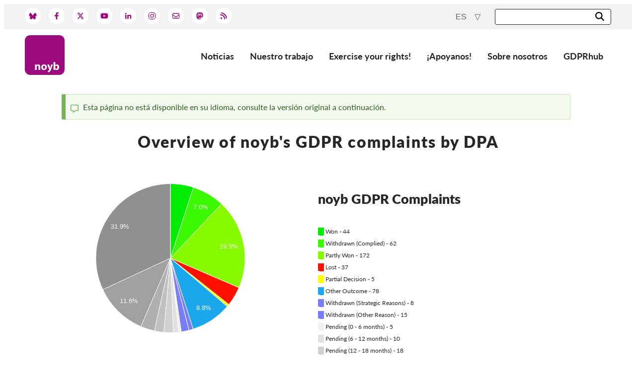

--- FILE ---
content_type: text/html; charset=UTF-8
request_url: https://noyb.eu/es/project/dpa
body_size: 84344
content:
<!DOCTYPE html>
<html lang="es" dir="ltr" prefix="og: https://ogp.me/ns#">
  <head>
    <meta charset="utf-8" />
<link rel="icon" href="/themes/ao_canvas/images/favicon/favicon.ico" />
<link rel="icon" sizes="16x16" href="/themes/ao_canvas/images/favicon/favicon-16x16.png" />
<link rel="icon" sizes="32x32" href="/themes/ao_canvas/images/favicon/favicon-32x32.png" />
<link rel="apple-touch-icon" sizes="180x180" href="/themes/ao_canvas/images/favicon/apple-touch-icon.png" />
<meta property="og:site_name" content="noyb.eu" />
<meta property="og:type" content="Página básica" />
<meta property="og:title" content="https://noyb.eu/en/project/dpa" />
<meta property="og:image" content="https://noyb.eu/themes/ao_canvas/logo.jpg" />
<meta name="twitter:card" content="summary_large_image" />
<meta name="twitter:site" content="@noybeu" />
<meta name="twitter:url" content="https://noyb.eu/en/project/dpa" />
<meta name="Generator" content="Drupal 10 (Thunder | https://www.thunder.org)" />
<meta name="MobileOptimized" content="width" />
<meta name="HandheldFriendly" content="true" />
<meta name="viewport" content="width=device-width, initial-scale=1.0" />
<link rel="alternate" hreflang="en" href="https://noyb.eu/en/project/dpa" />
<link rel="alternate" hreflang="el" href="https://noyb.eu/el/project/dpa" />
<link rel="canonical" href="https://noyb.eu/en/project/dpa" />
<link rel="shortlink" href="https://noyb.eu/en/node/439" />

    <title>Overview of noyb&#039;s GDPR complaints by DPA | noyb.eu</title>
    <link rel="stylesheet" media="all" href="/sites/default/files/css/css_YrF-360GpjVWe0iUmZx8IVX5J-6FFNtusf3WyvFJUR8.css?delta=0&amp;language=es&amp;theme=chives&amp;include=eJxFjG0OwyAMQy_E4EiVU6LBFApKoBs7_aru649l-T2ZBM8ZCMZuTdBuC2URqtAYfu1AeWf7aFU5RB0N4nHDw2110rIeyMKZl564sGtQXBUt2df-L35sbZBkSxydTetc3ud75ruFM32pcQi_AKRwPmI" />
<link rel="stylesheet" media="all" href="/sites/default/files/css/css_X6NDXWyUlhsHTK_nhuM70dy2I9FZA5MR-HcnwonCu7E.css?delta=1&amp;language=es&amp;theme=chives&amp;include=eJxFjG0OwyAMQy_E4EiVU6LBFApKoBs7_aru649l-T2ZBM8ZCMZuTdBuC2URqtAYfu1AeWf7aFU5RB0N4nHDw2110rIeyMKZl564sGtQXBUt2df-L35sbZBkSxydTetc3ud75ruFM32pcQi_AKRwPmI" />

    
  </head>
  <body class="path-node page-node-type-page">
        <a href="#main-content" class="visually-hidden focusable skip-link">
      Skip to main content
    </a>
    
      <div class="dialog-off-canvas-main-canvas" data-off-canvas-main-canvas>
    
<header>
  <div class="toolbar">
    <div class="toolbar__inner">
      



  <div class="region region-social-media">

    
    <div class="region__inner region__inner--social-media">
      <nav role="navigation" aria-labelledby="block-chives-social-media-menu-menu" id="block-chives-social-media-menu" class="social-media social-media-header settings-tray-editable" data-drupal-settingstray="editable">
            
  <h2 class="visually-hidden" id="block-chives-social-media-menu-menu">Social Media</h2>
  

        

  <ul data-region="social_media" class="menu menu-level-0">
                  
        <li class="menu-item">
                   <a href="https://bsky.app/profile/noyb.eu" alt="Bluesky" target="_blank">
            <img src="/themes/chives/images/icons/bluesky.svg">
          </a>
        </li>
                      
        <li class="menu-item">
                   <a href="https://www.facebook.com/noybeu/" alt="Facebook" target="_blank">
            <img src="/themes/chives/images/icons/facebook.svg">
          </a>
        </li>
                      
        <li class="menu-item">
                   <a href="http://www.twitter.com/noybeu" alt="Twitter" target="_blank">
            <img src="/themes/chives/images/icons/twitter-x.svg">
          </a>
        </li>
                      
        <li class="menu-item">
                   <a href="https://www.youtube.com/channel/UCsoAl1dl_fwnrVLa8YNgbmw" alt="Youtube" target="_blank">
            <img src="/themes/chives/images/icons/youtube.svg">
          </a>
        </li>
                      
        <li class="menu-item">
                   <a href="https://www.linkedin.com/company/noybeu" alt="Linkedin" target="_blank">
            <img src="/themes/chives/images/icons/linkedin.svg">
          </a>
        </li>
                      
        <li class="menu-item">
                   <a href="https://www.instagram.com/noybeu/" alt="Instagram" target="_blank">
            <img src="/themes/chives/images/icons/instagram.svg">
          </a>
        </li>
                      
        <li class="menu-item">
                   <a href="https://newsletter.noyb.eu/pf/433/TdOop" alt="Newsletter" target="_blank">
            <img src="/themes/chives/images/icons/envelope.svg">
          </a>
        </li>
                      
        <li class="menu-item">
                   <a href="https://mastodon.social/@noybeu/" alt="Mastodon" target="_blank">
            <img src="/themes/chives/images/icons/mastodon.svg">
          </a>
        </li>
                      
        <li class="menu-item">
                   <a href="/es/rss" alt="RSS" target="_blank">
            <img src="/themes/chives/images/icons/rss.svg">
          </a>
        </li>
          </ul>


  </nav>

    </div>

    
  </div>


      



  <div class="region region-search">

    
    <div class="region__inner region__inner--search">
      <div id="block-chives-language-switcher-content" class="language-switcher settings-tray-editable" data-drupal-settingstray="editable">
  
    
      <div class="dropdown">
  <button class="btn btn-secondary dropdown-toggle" type="button" id="languageSwitcher" data-toggle="dropdown"
          aria-haspopup="true" aria-expanded="false">
    es
  </button>
  <div class="dropdown-menu dropdown-menu-right" aria-labelledby="languageSwitcher">
    <ul class="list-unstyled mb-0">
              <li>
          <a href="/en/project/dpa" class="dropdown-item" hreflang="en">en</a>
        </li>
              <li>
          <a href="/de/project/dpa" class="dropdown-item" hreflang="de">de</a>
        </li>
              <li>
          <a href="/fr/project/dpa" class="dropdown-item" hreflang="fr">fr</a>
        </li>
              <li>
          <a href="/nl/project/dpa" class="dropdown-item" hreflang="nl">nl</a>
        </li>
              <li>
          <a href="/el/project/dpa" class="dropdown-item" hreflang="el">el</a>
        </li>
              <li>
          <a href="/it/project/dpa" class="dropdown-item" hreflang="it">it</a>
        </li>
              <li>
          <a href="/pl/project/dpa" class="dropdown-item" hreflang="pl">pl</a>
        </li>
              <li>
          <a href="/fi/project/dpa" class="dropdown-item" hreflang="fi">fi</a>
        </li>
              <li>
          <a href="/bg/project/dpa" class="dropdown-item" hreflang="bg">bg</a>
        </li>
              <li>
          <a href="/hu/project/dpa" class="dropdown-item" hreflang="hu">hu</a>
        </li>
              <li>
          <a href="/cs/project/dpa" class="dropdown-item" hreflang="cs">cs</a>
        </li>
              <li>
          <a href="/sk/project/dpa" class="dropdown-item" hreflang="sk">sk</a>
        </li>
          </ul>
  </div>
</div>

  </div>
<div class="views-exposed-form search-form search-form-small settings-tray-editable" data-drupal-selector="views-exposed-form-search-page-all" id="block-chives-search-form-header" data-drupal-settingstray="editable">
  
    
      <div class="form-position">
  <form action="/es/search" method="get" id="views-exposed-form-search-page-all" accept-charset="UTF-8">
    <div class="js-form-item form-item form-type-textfield js-form-type-textfield form-item-search-api-fulltext js-form-item-search-api-fulltext form-no-label">
        <input data-drupal-selector="edit-search-api-fulltext" type="text" id="edit-search-api-fulltext" name="search_api_fulltext" value="" size="30" maxlength="128" class="form-text" />

        </div>
<div data-drupal-selector="edit-actions" class="form-actions js-form-wrapper form-wrapper" id="edit-actions"><button data-drupal-selector="edit-submit-search" type="submit" id="edit-submit-search" value="Search" class="button js-form-submit form-submit button--search">

<img src="/themes/chives/images/icons/search.svg" alt="Search">

</button>
</div>


  </form>
</div>

  </div>

    </div>

    
  </div>


    </div>
  </div>
  



  <div class="region region-header">

          <div class="container padding-horizontal">
    
    <div class="region__inner region__inner--header">
      <div id="block-chives-branding" class="settings-tray-editable" data-drupal-settingstray="editable">
  
    
        <a href="/es" rel="home">
      <img src="/themes/chives/images/logo.svg" alt="Hogar" fetchpriority="high" />
    </a>
      
</div>
<nav role="navigation" aria-labelledby="block-chives-main-menu-menu" id="block-chives-main-menu" class="navigation--main navigation--main--header settings-tray-editable" data-drupal-settingstray="editable">
            
  <h2 class="visually-hidden" id="block-chives-main-menu-menu">Main navigation</h2>
  

        
<input type="checkbox" name="checkbox-main-menu" id="main-menu" >
<label for="main-menu">Menu</label>

<div class="menu-content">

                          <ul>
                    <li>
          <a href="/es/news" title="Buscar en todas las noticias" data-drupal-link-system-path="news"> Noticias</a>
                  </li>
              <li>
          <span title="nuestros proyectos y casos ">Nuestro trabajo</span>
                                            <ul>
                    <li>
          <a href="/es/projects" data-drupal-link-system-path="node/36">Proyectos</a>
                  </li>
              <li>
          <a href="/dpas">Casos por APD</a>
                  </li>
              <li>
          <a href="/es/project/cases" data-drupal-link-system-path="node/440">Todos los casos</a>
                  </li>
              <li>
          <a href="/es/reports-resources" data-drupal-link-system-path="node/1559">Reports &amp; Resources</a>
                  </li>
            </ul>
      
                  </li>
              <li>
          <a href="/es/ejerza-sus-derechos" data-drupal-link-system-path="node/167">Exercise your rights!</a>
                  </li>
              <li>
          <a href="/es/apoyo" title="Conviértase en un miembro de apoyo" data-drupal-link-system-path="node/1356">¡Apoyanos!</a>
                                            <ul>
                    <li>
          <a href="/es/support-us" title="Hazte socio" data-drupal-link-system-path="node/130">Afiliación</a>
                  </li>
              <li>
          <a href="/es/donations-other-support-options" title="¡Donación!" data-drupal-link-system-path="node/269">Donaciones</a>
                  </li>
              <li>
          <a href="/es/sponsorships-partnerships" title="Conviértase en patrocinador de noyb" data-drupal-link-system-path="node/261">Patrocinio</a>
                  </li>
              <li>
          <a href="https://noyb.eu/en/all-information-deductibility-donations">Tax deductability</a>
                  </li>
              <li>
          <a href="https://support.noyb.eu/login">Inciar sesión de miembro </a>
                  </li>
            </ul>
      
                  </li>
              <li>
          <a href="/es/quienes-somos" title="temas de noyb" data-drupal-link-system-path="node/1477">Sobre nosotros</a>
                                            <ul>
                    <li>
          <a href="/es/nuestro-equipo-miembros-y-socios" data-drupal-link-system-path="node/1479">Equipo</a>
                  </li>
              <li>
          <a href="/es/informes-anuales" title="nuestros informes anuales" data-drupal-link-system-path="node/210">Informes anuales</a>
                  </li>
              <li>
          <a href="/es/preguntas-frecuentes" data-drupal-link-system-path="node/47">Preguntas frecuentes</a>
                  </li>
              <li>
          <a href="/es/jobs" data-drupal-link-system-path="node/142">Empleos</a>
                  </li>
              <li>
          <a href="/es/information-accordance-directive-eu-20201828-collective-redress" data-drupal-link-system-path="node/1409">Recursos colectivos</a>
                  </li>
              <li>
          <a href="https://noyb.eu/node/344">SecureDrop</a>
                  </li>
              <li>
          <a href="/es/medios-de-comunicacion" data-drupal-link-system-path="node/178">Medios de comunicación</a>
                  </li>
              <li>
          <a href="/es/contacto" data-drupal-link-system-path="node/13">Contacto</a>
                  </li>
            </ul>
      
                  </li>
              <li>
          <a href="/es/gdprhub" data-drupal-link-system-path="node/175">GDPRhub</a>
                  </li>
            </ul>
      

  </div>

  </nav>

    </div>

          </div>
    
  </div>


</header>

  <div class="region-hero-wrapper">
    
    
  </div>
  
  
  






<main class="layout-container">

  <a id="main-content" tabindex="-1"></a>
  



  <div class="region region-content">

          <div class="container padding-horizontal">
    
    <div class="region__inner region__inner--content">
      <div data-drupal-messages-fallback class="hidden"></div>
<div data-drupal-messages>
                  <div role="contentinfo" aria-label="Status message"  class="messages messages--status">
                          <h2 class="visually-hidden">Status message</h2>
                          Esta página no está disponible en su idioma, consulte la versión original a continuación.
                      </div>
                  </div>

<div id="block-chives-page-title">
  
    
      
  <h1><span>Overview of noyb&#039;s GDPR complaints by DPA</span>
</h1>


  </div>
<div id="block-chives-content">
  
    
      
<article lang="en" class="node--page--full node--type--page node--view-mode--full">

  
    

  
  
  <div class="node-content">
    

      <div>
              <div class="field--field-paragraphs field">  <div class="paragraph paragraph--type--aop-viewbox paragraph--view-mode--full-node paragraph--aop-viewbox--full-node">
          

            <div class="field--field-aop-viewbox-view field"><div class="views-element-container"><div class="noyb-cases chart noyb-cases-chart view-chart view-all-dpas js-view-dom-id-b645a5dd7cc1fce4cac8757068664687a05a2731b16155ffeaef0921ee04753e">
  
  
  

  
  
  

  
<div data-drupal-selector-chart="noyb-cases-dpa-all-chart" class="charts-billboard charts-bb chart" data-chart="{&quot;legend&quot;:{&quot;show&quot;:true,&quot;position&quot;:&quot;right&quot;,&quot;contents&quot;:{&quot;bindto&quot;:&quot;#chart-noyb-cases-dpa-all-chart-legend ul&quot;}},&quot;data&quot;:{&quot;type&quot;:&quot;pie&quot;,&quot;columns&quot;:[[&quot;Won&quot;,44],[&quot;Withdrawn (Complied)&quot;,62],[&quot;Partly Won&quot;,172],[&quot;Lost&quot;,37],[&quot;Partial Decision&quot;,5],[&quot;Other Outcome&quot;,78],[&quot;Withdrawn (Strategic Reasons)&quot;,8],[&quot;Withdrawn (Other Reason)&quot;,15],[&quot;Pending (0 - 6 months)&quot;,5],[&quot;Pending (6 - 12 months)&quot;,10],[&quot;Pending (12 - 18 months)&quot;,18],[&quot;Pending (18 - 24 months)&quot;,18],[&quot;Pending (2 - 3 years)&quot;,27],[&quot;Pending (3 - 4 years)&quot;,102],[&quot;Pending (4 years and more)&quot;,282]],&quot;order&quot;:&quot;null&quot;},&quot;color&quot;:{&quot;pattern&quot;:[&quot;#00ED01&quot;,&quot;#3AF901&quot;,&quot;#87FA00&quot;,&quot;#FF1100&quot;,&quot;#FFFF00&quot;,&quot;#1AA7EC&quot;,&quot;#797EF6&quot;,&quot;#797EF6&quot;,&quot;#F0F0F0&quot;,&quot;#E0E0E0&quot;,&quot;#D0D0D0&quot;,&quot;#C0C0C0&quot;,&quot;#B0B0B0&quot;,&quot;#A0A0A0&quot;,&quot;#909090&quot;]},&quot;bindto&quot;:&quot;#chart-noyb-cases-dpa-all-chart&quot;}" id="chart-noyb-cases-dpa-all-chart"></div>


<div id="chart-noyb-cases-dpa-all-chart-legend" class="noyb-cases-chart-legend"><h2>noyb GDPR Complaints</h2><ul></ul></div>

    

  
  

  
  
</div>
</div>
</div>
      
      </div>
</div>
              <div class="field--field-paragraphs field">  <div class="paragraph paragraph--type--aop-viewbox paragraph--view-mode--full-node paragraph--aop-viewbox--full-node">
          

            <div class="field--field-aop-viewbox-view field"><div class="views-element-container"><div class="dpas-table width-large js-view-dom-id-052d65524c72d190f6dbb2111c5391f12607b321105276db799ca44bcdb02933">
  
  
  

  
  
  

    <div class="table-responsive">
<table class="table cols-4 responsive-enabled">
        <thead>
      <tr>
                                                  <th id="view-title-table-column" class="views-field views-field-title" scope="col"><a href="?order=title&amp;sort=asc" title="sort by DPA">DPA</a></th>
                                                  <th id="view-noyb-case-number-table-column" class="views-field views-field-noyb-case-number" scope="col"><a href="?order=noyb_case_number&amp;sort=desc" title="sort by Complaints">Complaints</a></th>
                                                  <th id="view-noyb-case-status-1-table-column" class="views-field views-field-noyb-case-status-1" scope="col"><a href="?order=noyb_case_status_1&amp;sort=asc" title="sort by Decisions">Decisions</a></th>
                                                  <th class="priority-low views-field views-field-noyb-case-status" id="view-noyb-case-status-table-column" scope="col">Breakdown</th>
              </tr>
          </thead>
    <tbody>
          <tr>
                                                                                                        <td headers="view-title-table-column" class="views-field views-field-title"><a href="/en/project/dpa/aepd-spain" hreflang="en">AEPD (Spain)</a>          </td>
                                                                                                        <td headers="view-noyb-case-number-table-column" class="views-field views-field-noyb-case-number">8          </td>
                                                                                                        <td headers="view-noyb-case-status-1-table-column" class="views-field views-field-noyb-case-status-1">4          </td>
                                                                                                        <td class="priority-low views-field views-field-noyb-case-status" headers="view-noyb-case-status-table-column">Other Outcome (1)<br />Partly Won (3)<br />Pending (3 - 4 years) (1)<br />Pending (4 years and more) (2)<br />Won (1)          </td>
              </tr>
                <tr>
                                                                                                        <td headers="view-title-table-column" class="views-field views-field-title"><a href="/en/project/dpa/aki-estonia" hreflang="en">AKI (Estonia)</a>          </td>
                                                                                                        <td headers="view-noyb-case-number-table-column" class="views-field views-field-noyb-case-number">4          </td>
                                                                                                        <td headers="view-noyb-case-status-1-table-column" class="views-field views-field-noyb-case-status-1">2          </td>
                                                                                                        <td class="priority-low views-field views-field-noyb-case-status" headers="view-noyb-case-status-table-column">Pending (4 years and more) (2)<br />Won (2)          </td>
              </tr>
                <tr>
                                                                                                        <td headers="view-title-table-column" class="views-field views-field-title"><a href="/en/project/dpa/anspdcp-romania" hreflang="en">ANSPDCP (Romania)</a>          </td>
                                                                                                        <td headers="view-noyb-case-number-table-column" class="views-field views-field-noyb-case-number">16          </td>
                                                                                                        <td headers="view-noyb-case-status-1-table-column" class="views-field views-field-noyb-case-status-1">9          </td>
                                                                                                        <td class="priority-low views-field views-field-noyb-case-status" headers="view-noyb-case-status-table-column">Other Outcome (3)<br />Partly Won (8)<br />Withdrawn (Complied) (4)<br />Won (1)          </td>
              </tr>
                <tr>
                                                                                                        <td headers="view-title-table-column" class="views-field views-field-title"><a href="/en/project/dpa/ap-netherlands" hreflang="en">AP (The Netherlands)</a>          </td>
                                                                                                        <td headers="view-noyb-case-number-table-column" class="views-field views-field-noyb-case-number">56          </td>
                                                                                                        <td headers="view-noyb-case-status-1-table-column" class="views-field views-field-noyb-case-status-1">3          </td>
                                                                                                        <td class="priority-low views-field views-field-noyb-case-status" headers="view-noyb-case-status-table-column">Partly Won (2)<br />Pending (3 - 4 years) (12)<br />Pending (4 years and more) (38)<br />Withdrawn (Complied) (2)<br />Withdrawn (Other Reason) (1)<br />Won (1)          </td>
              </tr>
                <tr>
                                                                                                        <td headers="view-title-table-column" class="views-field views-field-title"><a href="/en/project/dpa/apdgba-belgium" hreflang="en">APD/GBA (Belgium)</a>          </td>
                                                                                                        <td headers="view-noyb-case-number-table-column" class="views-field views-field-noyb-case-number">37          </td>
                                                                                                        <td headers="view-noyb-case-status-1-table-column" class="views-field views-field-noyb-case-status-1">6          </td>
                                                                                                        <td class="priority-low views-field views-field-noyb-case-status" headers="view-noyb-case-status-table-column">Lost (3)<br />Other Outcome (18)<br />Partly Won (1)<br />Pending (2 - 3 years) (1)<br />Pending (3 - 4 years) (3)<br />Pending (4 years and more) (3)<br />Withdrawn (Other Reason) (2)<br />Withdrawn (Strategic Reasons) (4)<br />Won (2)          </td>
              </tr>
                <tr>
                                                                                                        <td headers="view-title-table-column" class="views-field views-field-title"><a href="/en/project/dpa/apdcat-catalonia" hreflang="en">APDCAT (Catalonia)</a>          </td>
                                                                                                        <td headers="view-noyb-case-number-table-column" class="views-field views-field-noyb-case-number">0          </td>
                                                                                                        <td headers="view-noyb-case-status-1-table-column" class="views-field views-field-noyb-case-status-1">0          </td>
                                                                                                        <td class="priority-low views-field views-field-noyb-case-status" headers="view-noyb-case-status-table-column">          </td>
              </tr>
                <tr>
                                                                                                        <td headers="view-title-table-column" class="views-field views-field-title"><a href="/en/project/dpa/azop-croatia" hreflang="en">AZOP (Croatia)</a>          </td>
                                                                                                        <td headers="view-noyb-case-number-table-column" class="views-field views-field-noyb-case-number">2          </td>
                                                                                                        <td headers="view-noyb-case-status-1-table-column" class="views-field views-field-noyb-case-status-1">0          </td>
                                                                                                        <td class="priority-low views-field views-field-noyb-case-status" headers="view-noyb-case-status-table-column">Pending (4 years and more) (2)          </td>
              </tr>
                <tr>
                                                                                                        <td headers="view-title-table-column" class="views-field views-field-title"><a href="/en/project/dpa/baylda-bavaria" hreflang="en">BayLDA (Bavaria)</a>          </td>
                                                                                                        <td headers="view-noyb-case-number-table-column" class="views-field views-field-noyb-case-number">28          </td>
                                                                                                        <td headers="view-noyb-case-status-1-table-column" class="views-field views-field-noyb-case-status-1">17          </td>
                                                                                                        <td class="priority-low views-field views-field-noyb-case-status" headers="view-noyb-case-status-table-column">Lost (8)<br />Partly Won (7)<br />Pending (2 - 3 years) (1)<br />Pending (3 - 4 years) (2)<br />Pending (4 years and more) (6)<br />Withdrawn (Complied) (2)<br />Won (2)          </td>
              </tr>
                <tr>
                                                                                                        <td headers="view-title-table-column" class="views-field views-field-title"><a href="/en/project/dpa/bfdi-germany" hreflang="en">BfDI (Germany)</a>          </td>
                                                                                                        <td headers="view-noyb-case-number-table-column" class="views-field views-field-noyb-case-number">1          </td>
                                                                                                        <td headers="view-noyb-case-status-1-table-column" class="views-field views-field-noyb-case-status-1">1          </td>
                                                                                                        <td class="priority-low views-field views-field-noyb-case-status" headers="view-noyb-case-status-table-column">Partly Won (1)          </td>
              </tr>
                <tr>
                                                                                                        <td headers="view-title-table-column" class="views-field views-field-title"><a href="/en/project/dpa/blm-bavaria" hreflang="en">BLM (Bavaria)</a>          </td>
                                                                                                        <td headers="view-noyb-case-number-table-column" class="views-field views-field-noyb-case-number">6          </td>
                                                                                                        <td headers="view-noyb-case-status-1-table-column" class="views-field views-field-noyb-case-status-1">5          </td>
                                                                                                        <td class="priority-low views-field views-field-noyb-case-status" headers="view-noyb-case-status-table-column">Partly Won (5)<br />Pending (4 years and more) (1)          </td>
              </tr>
                <tr>
                                                                                                        <td headers="view-title-table-column" class="views-field views-field-title"><a href="/en/project/dpa/blnbdi-berlin" hreflang="en">BlnBDI (Berlin)</a>          </td>
                                                                                                        <td headers="view-noyb-case-number-table-column" class="views-field views-field-noyb-case-number">18          </td>
                                                                                                        <td headers="view-noyb-case-status-1-table-column" class="views-field views-field-noyb-case-status-1">11          </td>
                                                                                                        <td class="priority-low views-field views-field-noyb-case-status" headers="view-noyb-case-status-table-column">Lost (1)<br />Partly Won (8)<br />Pending (2 - 3 years) (5)<br />Pending (4 years and more) (2)<br />Won (2)          </td>
              </tr>
                <tr>
                                                                                                        <td headers="view-title-table-column" class="views-field views-field-title"><a href="/en/project/dpa/cnil-france" hreflang="en">CNIL (France)</a>          </td>
                                                                                                        <td headers="view-noyb-case-number-table-column" class="views-field views-field-noyb-case-number">55          </td>
                                                                                                        <td headers="view-noyb-case-status-1-table-column" class="views-field views-field-noyb-case-status-1">29          </td>
                                                                                                        <td class="priority-low views-field views-field-noyb-case-status" headers="view-noyb-case-status-table-column">Lost (11)<br />Other Outcome (6)<br />Partly Won (13)<br />Pending (2 - 3 years) (3)<br />Pending (3 - 4 years) (3)<br />Pending (4 years and more) (12)<br />Pending (6 - 12 months) (1)<br />Pending (12 - 18 months) (1)<br />Won (5)          </td>
              </tr>
                <tr>
                                                                                                        <td headers="view-title-table-column" class="views-field views-field-title"><a href="/en/project/dpa/cnpd-luxembourg" hreflang="en">CNPD (Luxembourg)</a>          </td>
                                                                                                        <td headers="view-noyb-case-number-table-column" class="views-field views-field-noyb-case-number">13          </td>
                                                                                                        <td headers="view-noyb-case-status-1-table-column" class="views-field views-field-noyb-case-status-1">6          </td>
                                                                                                        <td class="priority-low views-field views-field-noyb-case-status" headers="view-noyb-case-status-table-column">Lost (4)<br />Other Outcome (3)<br />Partly Won (2)<br />Pending (4 years and more) (4)          </td>
              </tr>
                <tr>
                                                                                                        <td headers="view-title-table-column" class="views-field views-field-title"><a href="/en/project/dpa/cnpd-portugal" hreflang="en">CNPD (Portugal)</a>          </td>
                                                                                                        <td headers="view-noyb-case-number-table-column" class="views-field views-field-noyb-case-number">4          </td>
                                                                                                        <td headers="view-noyb-case-status-1-table-column" class="views-field views-field-noyb-case-status-1">0          </td>
                                                                                                        <td class="priority-low views-field views-field-noyb-case-status" headers="view-noyb-case-status-table-column">Pending (4 years and more) (4)          </td>
              </tr>
                <tr>
                                                                                                        <td headers="view-title-table-column" class="views-field views-field-title"><a href="/en/project/dpa/commissioner-cyprus" hreflang="en">Commissioner (Cyprus)</a>          </td>
                                                                                                        <td headers="view-noyb-case-number-table-column" class="views-field views-field-noyb-case-number">4          </td>
                                                                                                        <td headers="view-noyb-case-status-1-table-column" class="views-field views-field-noyb-case-status-1">3          </td>
                                                                                                        <td class="priority-low views-field views-field-noyb-case-status" headers="view-noyb-case-status-table-column">Partly Won (3)<br />Pending (4 years and more) (1)          </td>
              </tr>
                <tr>
                                                                                                        <td headers="view-title-table-column" class="views-field views-field-title"><a href="/en/project/dpa/cpdp-bulgaria" hreflang="en">CPDP (Bulgaria)</a>          </td>
                                                                                                        <td headers="view-noyb-case-number-table-column" class="views-field views-field-noyb-case-number">12          </td>
                                                                                                        <td headers="view-noyb-case-status-1-table-column" class="views-field views-field-noyb-case-status-1">1          </td>
                                                                                                        <td class="priority-low views-field views-field-noyb-case-status" headers="view-noyb-case-status-table-column">Lost (1)<br />Pending (3 - 4 years) (5)<br />Pending (4 years and more) (6)          </td>
              </tr>
                <tr>
                                                                                                        <td headers="view-title-table-column" class="views-field views-field-title"><a href="/en/project/dpa/ctpda-spain" hreflang="en">CTPDA (Spain)</a>          </td>
                                                                                                        <td headers="view-noyb-case-number-table-column" class="views-field views-field-noyb-case-number">0          </td>
                                                                                                        <td headers="view-noyb-case-status-1-table-column" class="views-field views-field-noyb-case-status-1">0          </td>
                                                                                                        <td class="priority-low views-field views-field-noyb-case-status" headers="view-noyb-case-status-table-column">          </td>
              </tr>
                <tr>
                                                                                                        <td headers="view-title-table-column" class="views-field views-field-title"><a href="/en/project/dpa/datatilsynet-denmark" hreflang="en">Datatilsynet (Denmark)</a>          </td>
                                                                                                        <td headers="view-noyb-case-number-table-column" class="views-field views-field-noyb-case-number">10          </td>
                                                                                                        <td headers="view-noyb-case-status-1-table-column" class="views-field views-field-noyb-case-status-1">1          </td>
                                                                                                        <td class="priority-low views-field views-field-noyb-case-status" headers="view-noyb-case-status-table-column">Partly Won (1)<br />Pending (3 - 4 years) (3)<br />Pending (4 years and more) (6)          </td>
              </tr>
                <tr>
                                                                                                        <td headers="view-title-table-column" class="views-field views-field-title"><a href="/en/project/dpa/datatilsynet-norway" hreflang="en">Datatilsynet (Norway)</a>          </td>
                                                                                                        <td headers="view-noyb-case-number-table-column" class="views-field views-field-noyb-case-number">14          </td>
                                                                                                        <td headers="view-noyb-case-status-1-table-column" class="views-field views-field-noyb-case-status-1">1          </td>
                                                                                                        <td class="priority-low views-field views-field-noyb-case-status" headers="view-noyb-case-status-table-column">Other Outcome (1)<br />Pending (3 - 4 years) (5)<br />Pending (4 years and more) (7)<br />Won (1)          </td>
              </tr>
                <tr>
                                                                                                        <td headers="view-title-table-column" class="views-field views-field-title"><a href="/en/project/dpa/datenschutzstelle-liechtenstein" hreflang="en">Datenschutzstelle (Liechtenstein)</a>          </td>
                                                                                                        <td headers="view-noyb-case-number-table-column" class="views-field views-field-noyb-case-number">4          </td>
                                                                                                        <td headers="view-noyb-case-status-1-table-column" class="views-field views-field-noyb-case-status-1">0          </td>
                                                                                                        <td class="priority-low views-field views-field-noyb-case-status" headers="view-noyb-case-status-table-column">Withdrawn (Complied) (4)          </td>
              </tr>
                <tr>
                                                                                                        <td headers="view-title-table-column" class="views-field views-field-title"><a href="/en/project/dpa/datenschutzzentrum-saarland" hreflang="en">Datenschutzzentrum (Saarland)</a>          </td>
                                                                                                        <td headers="view-noyb-case-number-table-column" class="views-field views-field-noyb-case-number">1          </td>
                                                                                                        <td headers="view-noyb-case-status-1-table-column" class="views-field views-field-noyb-case-status-1">1          </td>
                                                                                                        <td class="priority-low views-field views-field-noyb-case-status" headers="view-noyb-case-status-table-column">Partly Won (1)          </td>
              </tr>
                <tr>
                                                                                                        <td headers="view-title-table-column" class="views-field views-field-title"><a href="/en/project/dpa/dbebavpd-basque-country" hreflang="en">DBEB/AVPD (Basque Country)</a>          </td>
                                                                                                        <td headers="view-noyb-case-number-table-column" class="views-field views-field-noyb-case-number">0          </td>
                                                                                                        <td headers="view-noyb-case-status-1-table-column" class="views-field views-field-noyb-case-status-1">0          </td>
                                                                                                        <td class="priority-low views-field views-field-noyb-case-status" headers="view-noyb-case-status-table-column">          </td>
              </tr>
                <tr>
                                                                                                        <td headers="view-title-table-column" class="views-field views-field-title"><a href="/en/project/dpa/dpc-ireland" hreflang="en">DPC (Ireland)</a>          </td>
                                                                                                        <td headers="view-noyb-case-number-table-column" class="views-field views-field-noyb-case-number">61          </td>
                                                                                                        <td headers="view-noyb-case-status-1-table-column" class="views-field views-field-noyb-case-status-1">1          </td>
                                                                                                        <td class="priority-low views-field views-field-noyb-case-status" headers="view-noyb-case-status-table-column">Lost (1)<br />Partial Decision (1)<br />Pending (2 - 3 years) (6)<br />Pending (3 - 4 years) (9)<br />Pending (4 years and more) (28)<br />Pending (6 - 12 months) (1)<br />Pending (12 - 18 months) (5)<br />Pending (18 - 24 months) (5)<br />Withdrawn (Complied) (3)<br />Withdrawn (Other Reason) (2)          </td>
              </tr>
                <tr>
                                                                                                        <td headers="view-title-table-column" class="views-field views-field-title"><a href="/en/project/dpa/dsb-austria" hreflang="en">DSB (Austria)</a>          </td>
                                                                                                        <td headers="view-noyb-case-number-table-column" class="views-field views-field-noyb-case-number">51          </td>
                                                                                                        <td headers="view-noyb-case-status-1-table-column" class="views-field views-field-noyb-case-status-1">21          </td>
                                                                                                        <td class="priority-low views-field views-field-noyb-case-status" headers="view-noyb-case-status-table-column">Lost (1)<br />Other Outcome (3)<br />Partial Decision (1)<br />Partly Won (18)<br />Pending (2 - 3 years) (1)<br />Pending (3 - 4 years) (3)<br />Pending (4 years and more) (10)<br />Pending (18 - 24 months) (4)<br />Withdrawn (Complied) (8)<br />Won (2)          </td>
              </tr>
                <tr>
                                                                                                        <td headers="view-title-table-column" class="views-field views-field-title"><a href="/en/project/dpa/dsb-saxony" hreflang="en">DSB (Saxony)</a>          </td>
                                                                                                        <td headers="view-noyb-case-number-table-column" class="views-field views-field-noyb-case-number">0          </td>
                                                                                                        <td headers="view-noyb-case-status-1-table-column" class="views-field views-field-noyb-case-status-1">0          </td>
                                                                                                        <td class="priority-low views-field views-field-noyb-case-status" headers="view-noyb-case-status-table-column">          </td>
              </tr>
                <tr>
                                                                                                        <td headers="view-title-table-column" class="views-field views-field-title"><a href="/en/project/dpa/dvi-latvia" hreflang="en">DVI (Latvia)</a>          </td>
                                                                                                        <td headers="view-noyb-case-number-table-column" class="views-field views-field-noyb-case-number">1          </td>
                                                                                                        <td headers="view-noyb-case-status-1-table-column" class="views-field views-field-noyb-case-status-1">0          </td>
                                                                                                        <td class="priority-low views-field views-field-noyb-case-status" headers="view-noyb-case-status-table-column">Other Outcome (1)          </td>
              </tr>
                <tr>
                                                                                                        <td headers="view-title-table-column" class="views-field views-field-title"><a href="/en/project/dpa/edpb" hreflang="en">EDPB</a>          </td>
                                                                                                        <td headers="view-noyb-case-number-table-column" class="views-field views-field-noyb-case-number">0          </td>
                                                                                                        <td headers="view-noyb-case-status-1-table-column" class="views-field views-field-noyb-case-status-1">0          </td>
                                                                                                        <td class="priority-low views-field views-field-noyb-case-status" headers="view-noyb-case-status-table-column">          </td>
              </tr>
                <tr>
                                                                                                        <td headers="view-title-table-column" class="views-field views-field-title"><a href="/en/project/dpa/edps" hreflang="en">EDPS</a>          </td>
                                                                                                        <td headers="view-noyb-case-number-table-column" class="views-field views-field-noyb-case-number">2          </td>
                                                                                                        <td headers="view-noyb-case-status-1-table-column" class="views-field views-field-noyb-case-status-1">2          </td>
                                                                                                        <td class="priority-low views-field views-field-noyb-case-status" headers="view-noyb-case-status-table-column">Partly Won (1)<br />Won (1)          </td>
              </tr>
                <tr>
                                                                                                        <td headers="view-title-table-column" class="views-field views-field-title"><a href="/en/project/dpa/garante-la-protezione-dei-dati-personali-italy" hreflang="en">Garante per la protezione dei dati personali (Italy)</a>          </td>
                                                                                                        <td headers="view-noyb-case-number-table-column" class="views-field views-field-noyb-case-number">37          </td>
                                                                                                        <td headers="view-noyb-case-status-1-table-column" class="views-field views-field-noyb-case-status-1">28          </td>
                                                                                                        <td class="priority-low views-field views-field-noyb-case-status" headers="view-noyb-case-status-table-column">Lost (2)<br />Other Outcome (1)<br />Partly Won (21)<br />Pending (4 years and more) (8)<br />Won (5)          </td>
              </tr>
                <tr>
                                                                                                        <td headers="view-title-table-column" class="views-field views-field-title"><a href="/en/project/dpa/hbdi-hesse" hreflang="en">HBDI (Hesse)</a>          </td>
                                                                                                        <td headers="view-noyb-case-number-table-column" class="views-field views-field-noyb-case-number">7          </td>
                                                                                                        <td headers="view-noyb-case-status-1-table-column" class="views-field views-field-noyb-case-status-1">3          </td>
                                                                                                        <td class="priority-low views-field views-field-noyb-case-status" headers="view-noyb-case-status-table-column">Other Outcome (1)<br />Pending (4 years and more) (1)<br />Withdrawn (Complied) (2)<br />Won (3)          </td>
              </tr>
                <tr>
                                                                                                        <td headers="view-title-table-column" class="views-field views-field-title"><a href="/en/project/dpa/hdpa-greece" hreflang="en">HDPA (Greece)</a>          </td>
                                                                                                        <td headers="view-noyb-case-number-table-column" class="views-field views-field-noyb-case-number">8          </td>
                                                                                                        <td headers="view-noyb-case-status-1-table-column" class="views-field views-field-noyb-case-status-1">2          </td>
                                                                                                        <td class="priority-low views-field views-field-noyb-case-status" headers="view-noyb-case-status-table-column">Partly Won (1)<br />Pending (4 years and more) (6)<br />Won (1)          </td>
              </tr>
                <tr>
                                                                                                        <td headers="view-title-table-column" class="views-field views-field-title"><a href="/en/project/dpa/hmbbfdi-hamburg" hreflang="en">HmbBfDI (Hamburg)</a>          </td>
                                                                                                        <td headers="view-noyb-case-number-table-column" class="views-field views-field-noyb-case-number">23          </td>
                                                                                                        <td headers="view-noyb-case-status-1-table-column" class="views-field views-field-noyb-case-status-1">10          </td>
                                                                                                        <td class="priority-low views-field views-field-noyb-case-status" headers="view-noyb-case-status-table-column">Lost (1)<br />Other Outcome (1)<br />Partly Won (9)<br />Pending (3 - 4 years) (3)<br />Pending (4 years and more) (9)          </td>
              </tr>
                <tr>
                                                                                                        <td headers="view-title-table-column" class="views-field views-field-title"><a href="/en/project/dpa/ico-uk" hreflang="en">ICO (UK)</a>          </td>
                                                                                                        <td headers="view-noyb-case-number-table-column" class="views-field views-field-noyb-case-number">1          </td>
                                                                                                        <td headers="view-noyb-case-status-1-table-column" class="views-field views-field-noyb-case-status-1">0          </td>
                                                                                                        <td class="priority-low views-field views-field-noyb-case-status" headers="view-noyb-case-status-table-column">Other Outcome (1)          </td>
              </tr>
                <tr>
                                                                                                        <td headers="view-title-table-column" class="views-field views-field-title"><a href="/en/project/dpa/idpc-malta" hreflang="en">IDPC (Malta)</a>          </td>
                                                                                                        <td headers="view-noyb-case-number-table-column" class="views-field views-field-noyb-case-number">9          </td>
                                                                                                        <td headers="view-noyb-case-status-1-table-column" class="views-field views-field-noyb-case-status-1">1          </td>
                                                                                                        <td class="priority-low views-field views-field-noyb-case-status" headers="view-noyb-case-status-table-column">Other Outcome (1)<br />Withdrawn (Complied) (7)<br />Won (1)          </td>
              </tr>
                <tr>
                                                                                                        <td headers="view-title-table-column" class="views-field views-field-title"><a href="/en/project/dpa/imy-sweden" hreflang="en">IMY (Sweden)</a>          </td>
                                                                                                        <td headers="view-noyb-case-number-table-column" class="views-field views-field-noyb-case-number">14          </td>
                                                                                                        <td headers="view-noyb-case-status-1-table-column" class="views-field views-field-noyb-case-status-1">6          </td>
                                                                                                        <td class="priority-low views-field views-field-noyb-case-status" headers="view-noyb-case-status-table-column">Other Outcome (3)<br />Partly Won (1)<br />Pending (3 - 4 years) (1)<br />Pending (4 years and more) (2)<br />Pending (6 - 12 months) (1)<br />Withdrawn (Complied) (1)<br />Won (5)          </td>
              </tr>
                <tr>
                                                                                                        <td headers="view-title-table-column" class="views-field views-field-title"><a href="/en/project/dpa/ip-slovenia" hreflang="en">IP (Slovenia)</a>          </td>
                                                                                                        <td headers="view-noyb-case-number-table-column" class="views-field views-field-noyb-case-number">9          </td>
                                                                                                        <td headers="view-noyb-case-status-1-table-column" class="views-field views-field-noyb-case-status-1">0          </td>
                                                                                                        <td class="priority-low views-field views-field-noyb-case-status" headers="view-noyb-case-status-table-column">Pending (4 years and more) (8)<br />Withdrawn (Complied) (1)          </td>
              </tr>
                <tr>
                                                                                                        <td headers="view-title-table-column" class="views-field views-field-title"><a href="/en/project/dpa/lda-brandenburg" hreflang="en">LDA (Brandenburg)</a>          </td>
                                                                                                        <td headers="view-noyb-case-number-table-column" class="views-field views-field-noyb-case-number">3          </td>
                                                                                                        <td headers="view-noyb-case-status-1-table-column" class="views-field views-field-noyb-case-status-1">0          </td>
                                                                                                        <td class="priority-low views-field views-field-noyb-case-status" headers="view-noyb-case-status-table-column">Partial Decision (2)<br />Pending (4 years and more) (1)          </td>
              </tr>
                <tr>
                                                                                                        <td headers="view-title-table-column" class="views-field views-field-title"><a href="/en/project/dpa/ldi-north-rhine-westphalia" hreflang="en">LDI (North Rhine-Westphalia)</a>          </td>
                                                                                                        <td headers="view-noyb-case-number-table-column" class="views-field views-field-noyb-case-number">27          </td>
                                                                                                        <td headers="view-noyb-case-status-1-table-column" class="views-field views-field-noyb-case-status-1">4          </td>
                                                                                                        <td class="priority-low views-field views-field-noyb-case-status" headers="view-noyb-case-status-table-column">Other Outcome (1)<br />Partly Won (4)<br />Pending (3 - 4 years) (14)<br />Pending (4 years and more) (8)          </td>
              </tr>
                <tr>
                                                                                                        <td headers="view-title-table-column" class="views-field views-field-title"><a href="/en/project/dpa/ldsb-mecklenburg-vorpommern" hreflang="en">LDSB (Mecklenburg-Vorpommern)</a>          </td>
                                                                                                        <td headers="view-noyb-case-number-table-column" class="views-field views-field-noyb-case-number">0          </td>
                                                                                                        <td headers="view-noyb-case-status-1-table-column" class="views-field views-field-noyb-case-status-1">0          </td>
                                                                                                        <td class="priority-low views-field views-field-noyb-case-status" headers="view-noyb-case-status-table-column">          </td>
              </tr>
                <tr>
                                                                                                        <td headers="view-title-table-column" class="views-field views-field-title"><a href="/en/project/dpa/lfd-saxony-anhalt" hreflang="en">LfD (Saxony-Anhalt)</a>          </td>
                                                                                                        <td headers="view-noyb-case-number-table-column" class="views-field views-field-noyb-case-number">0          </td>
                                                                                                        <td headers="view-noyb-case-status-1-table-column" class="views-field views-field-noyb-case-status-1">0          </td>
                                                                                                        <td class="priority-low views-field views-field-noyb-case-status" headers="view-noyb-case-status-table-column">          </td>
              </tr>
                <tr>
                                                                                                        <td headers="view-title-table-column" class="views-field views-field-title"><a href="/en/project/dpa/lfdi-baden-wurttemberg" hreflang="en">LfDI (Baden-Württemberg)</a>          </td>
                                                                                                        <td headers="view-noyb-case-number-table-column" class="views-field views-field-noyb-case-number">14          </td>
                                                                                                        <td headers="view-noyb-case-status-1-table-column" class="views-field views-field-noyb-case-status-1">0          </td>
                                                                                                        <td class="priority-low views-field views-field-noyb-case-status" headers="view-noyb-case-status-table-column">Pending (3 - 4 years) (4)<br />Pending (4 years and more) (10)          </td>
              </tr>
                <tr>
                                                                                                        <td headers="view-title-table-column" class="views-field views-field-title"><a href="/en/project/dpa/lfdi-bremen" hreflang="en">LfDI (Bremen)</a>          </td>
                                                                                                        <td headers="view-noyb-case-number-table-column" class="views-field views-field-noyb-case-number">0          </td>
                                                                                                        <td headers="view-noyb-case-status-1-table-column" class="views-field views-field-noyb-case-status-1">0          </td>
                                                                                                        <td class="priority-low views-field views-field-noyb-case-status" headers="view-noyb-case-status-table-column">          </td>
              </tr>
                <tr>
                                                                                                        <td headers="view-title-table-column" class="views-field views-field-title"><a href="/en/project/dpa/lfdi-lower-saxony" hreflang="en">LfDI (Lower Saxony)</a>          </td>
                                                                                                        <td headers="view-noyb-case-number-table-column" class="views-field views-field-noyb-case-number">1          </td>
                                                                                                        <td headers="view-noyb-case-status-1-table-column" class="views-field views-field-noyb-case-status-1">1          </td>
                                                                                                        <td class="priority-low views-field views-field-noyb-case-status" headers="view-noyb-case-status-table-column">Won (1)          </td>
              </tr>
                <tr>
                                                                                                        <td headers="view-title-table-column" class="views-field views-field-title"><a href="/en/project/dpa/lfdi-rhineland-palatinate" hreflang="en">LFDI (Rhineland-Palatinate)</a>          </td>
                                                                                                        <td headers="view-noyb-case-number-table-column" class="views-field views-field-noyb-case-number">2          </td>
                                                                                                        <td headers="view-noyb-case-status-1-table-column" class="views-field views-field-noyb-case-status-1">0          </td>
                                                                                                        <td class="priority-low views-field views-field-noyb-case-status" headers="view-noyb-case-status-table-column">Pending (4 years and more) (1)<br />Withdrawn (Complied) (1)          </td>
              </tr>
                <tr>
                                                                                                        <td headers="view-title-table-column" class="views-field views-field-title"><a href="/en/project/dpa/naih-hungary" hreflang="en">NAIH (Hungary)</a>          </td>
                                                                                                        <td headers="view-noyb-case-number-table-column" class="views-field views-field-noyb-case-number">16          </td>
                                                                                                        <td headers="view-noyb-case-status-1-table-column" class="views-field views-field-noyb-case-status-1">1          </td>
                                                                                                        <td class="priority-low views-field views-field-noyb-case-status" headers="view-noyb-case-status-table-column">Other Outcome (11)<br />Pending (4 years and more) (3)<br />Withdrawn (Other Reason) (1)<br />Won (1)          </td>
              </tr>
                <tr>
                                                                                                        <td headers="view-title-table-column" class="views-field views-field-title"><a href="/en/project/dpa/personuvernd-island" hreflang="en">Persónuvernd (Island)</a>          </td>
                                                                                                        <td headers="view-noyb-case-number-table-column" class="views-field views-field-noyb-case-number">2          </td>
                                                                                                        <td headers="view-noyb-case-status-1-table-column" class="views-field views-field-noyb-case-status-1">0          </td>
                                                                                                        <td class="priority-low views-field views-field-noyb-case-status" headers="view-noyb-case-status-table-column">Other Outcome (2)          </td>
              </tr>
                <tr>
                                                                                                        <td headers="view-title-table-column" class="views-field views-field-title"><a href="/en/project/dpa/tietosuojavaltuutetun-toimisto-finland" hreflang="en">Tietosuojavaltuutetun toimisto (Finland)</a>          </td>
                                                                                                        <td headers="view-noyb-case-number-table-column" class="views-field views-field-noyb-case-number">13          </td>
                                                                                                        <td headers="view-noyb-case-status-1-table-column" class="views-field views-field-noyb-case-status-1">0          </td>
                                                                                                        <td class="priority-low views-field views-field-noyb-case-status" headers="view-noyb-case-status-table-column">Pending (3 - 4 years) (1)<br />Pending (4 years and more) (12)          </td>
              </tr>
                <tr>
                                                                                                        <td headers="view-title-table-column" class="views-field views-field-title"><a href="/en/project/dpa/tlfdi-thuringia" hreflang="en">TLfDI (Thuringia)</a>          </td>
                                                                                                        <td headers="view-noyb-case-number-table-column" class="views-field views-field-noyb-case-number">0          </td>
                                                                                                        <td headers="view-noyb-case-status-1-table-column" class="views-field views-field-noyb-case-status-1">0          </td>
                                                                                                        <td class="priority-low views-field views-field-noyb-case-status" headers="view-noyb-case-status-table-column">          </td>
              </tr>
                <tr>
                                                                                                        <td headers="view-title-table-column" class="views-field views-field-title"><a href="/en/project/dpa/uld-schleswig-holstein" hreflang="en">ULD (Schleswig-Holstein)</a>          </td>
                                                                                                        <td headers="view-noyb-case-number-table-column" class="views-field views-field-noyb-case-number">1          </td>
                                                                                                        <td headers="view-noyb-case-status-1-table-column" class="views-field views-field-noyb-case-status-1">0          </td>
                                                                                                        <td class="priority-low views-field views-field-noyb-case-status" headers="view-noyb-case-status-table-column">Withdrawn (Complied) (1)          </td>
              </tr>
                <tr>
                                                                                                        <td headers="view-title-table-column" class="views-field views-field-title"><a href="/en/project/dpa/uodo-poland" hreflang="en">UODO (Poland)</a>          </td>
                                                                                                        <td headers="view-noyb-case-number-table-column" class="views-field views-field-noyb-case-number">53          </td>
                                                                                                        <td headers="view-noyb-case-status-1-table-column" class="views-field views-field-noyb-case-status-1">0          </td>
                                                                                                        <td class="priority-low views-field views-field-noyb-case-status" headers="view-noyb-case-status-table-column">Pending (3 - 4 years) (8)<br />Pending (4 years and more) (45)          </td>
              </tr>
                <tr>
                                                                                                        <td headers="view-title-table-column" class="views-field views-field-title"><a href="/en/project/dpa/uoou-czech-republic" hreflang="en">UOOU (Czech Republic)</a>          </td>
                                                                                                        <td headers="view-noyb-case-number-table-column" class="views-field views-field-noyb-case-number">16          </td>
                                                                                                        <td headers="view-noyb-case-status-1-table-column" class="views-field views-field-noyb-case-status-1">0          </td>
                                                                                                        <td class="priority-low views-field views-field-noyb-case-status" headers="view-noyb-case-status-table-column">Pending (3 - 4 years) (8)<br />Pending (4 years and more) (7)<br />Withdrawn (Complied) (1)          </td>
              </tr>
                <tr>
                                                                                                        <td headers="view-title-table-column" class="views-field views-field-title"><a href="/en/project/dpa/uoou-slovakia" hreflang="en">UOOU (Slovakia)</a>          </td>
                                                                                                        <td headers="view-noyb-case-number-table-column" class="views-field views-field-noyb-case-number">7          </td>
                                                                                                        <td headers="view-noyb-case-status-1-table-column" class="views-field views-field-noyb-case-status-1">0          </td>
                                                                                                        <td class="priority-low views-field views-field-noyb-case-status" headers="view-noyb-case-status-table-column">Pending (3 - 4 years) (3)<br />Pending (4 years and more) (4)          </td>
              </tr>
                <tr>
                                                                                                        <td headers="view-title-table-column" class="views-field views-field-title"><a href="/en/project/dpa/vdai-lithuania" hreflang="en">VDAI (Lithuania)</a>          </td>
                                                                                                        <td headers="view-noyb-case-number-table-column" class="views-field views-field-noyb-case-number">12          </td>
                                                                                                        <td headers="view-noyb-case-status-1-table-column" class="views-field views-field-noyb-case-status-1">0          </td>
                                                                                                        <td class="priority-low views-field views-field-noyb-case-status" headers="view-noyb-case-status-table-column">Pending (0 - 6 months) (1)<br />Pending (3 - 4 years) (4)<br />Pending (4 years and more) (7)          </td>
              </tr>
            </tbody>
</table>
</div>

    

  
  

  
  
</div>
</div>
</div>
      
      </div>
</div>
          </div>
  
  </div>

</article>

  </div>

    </div>

          </div>
    
  </div>


</main>






  <div class="region region-footer-above">

    
    <div class="region__inner region__inner--footer-above">
      
<div id="block-chives-subscribe-cta" class="cta-block subscribe-cta-block full-width-block settings-tray-editable" data-drupal-settingstray="editable">
    
      <div class="block-content">
      <div class="block-description">
        <div class="block-header">

            <div class="field--field-block-title field">Subscribe to noyb newsletter</div>
      </div>
        <div class="block-text">
          
        </div>
      </div>
      <div class="block-links">
        <div class="button button-dark-blue">

            <div class="field--noyb-b-link field"><a href="https://newsletter.noyb.eu/pf/433/TdOop">Subscribe</a></div>
      </div>
              </div>
    </div>
  </div>

    </div>

    
  </div>



<footer role="contentinfo">
  <div class="footer__inner">
    



  <div class="region region-footer-first">

    
    <div class="region__inner region__inner--footer-first">
      <nav role="navigation" aria-labelledby="block-chives-social-media-menu-footer-menu" id="block-chives-social-media-menu-footer" class="social-media social-media-footer">
      
  <h2 id="block-chives-social-media-menu-footer-menu">Síguenos</h2>
  

        

  <ul data-region="footer_first" class="menu menu-level-0">
                  
        <li class="menu-item">
                   <a href="https://bsky.app/profile/noyb.eu" alt="Bluesky" target="_blank">
            <img src="/themes/chives/images/icons/bluesky.svg">
          </a>
        </li>
                      
        <li class="menu-item">
                   <a href="https://www.facebook.com/noybeu/" alt="Facebook" target="_blank">
            <img src="/themes/chives/images/icons/facebook.svg">
          </a>
        </li>
                      
        <li class="menu-item">
                   <a href="http://www.twitter.com/noybeu" alt="Twitter" target="_blank">
            <img src="/themes/chives/images/icons/twitter-x.svg">
          </a>
        </li>
                      
        <li class="menu-item">
                   <a href="https://www.youtube.com/channel/UCsoAl1dl_fwnrVLa8YNgbmw" alt="Youtube" target="_blank">
            <img src="/themes/chives/images/icons/youtube.svg">
          </a>
        </li>
                      
        <li class="menu-item">
                   <a href="https://www.linkedin.com/company/noybeu" alt="Linkedin" target="_blank">
            <img src="/themes/chives/images/icons/linkedin.svg">
          </a>
        </li>
                      
        <li class="menu-item">
                   <a href="https://www.instagram.com/noybeu/" alt="Instagram" target="_blank">
            <img src="/themes/chives/images/icons/instagram.svg">
          </a>
        </li>
                      
        <li class="menu-item">
                   <a href="https://newsletter.noyb.eu/pf/433/TdOop" alt="Newsletter" target="_blank">
            <img src="/themes/chives/images/icons/envelope.svg">
          </a>
        </li>
                      
        <li class="menu-item">
                   <a href="https://mastodon.social/@noybeu/" alt="Mastodon" target="_blank">
            <img src="/themes/chives/images/icons/mastodon.svg">
          </a>
        </li>
                      
        <li class="menu-item">
                   <a href="/es/rss" alt="RSS" target="_blank">
            <img src="/themes/chives/images/icons/rss.svg">
          </a>
        </li>
          </ul>


  </nav>
<nav role="navigation" aria-labelledby="block-chives-footer-menu-menu" id="block-chives-footer-menu" class="navigation--footer settings-tray-editable" data-drupal-settingstray="editable">
      
  <h2 id="block-chives-footer-menu-menu">noyb</h2>
  

        
              <ul>
              <li>
        <a href="/es/legal" data-drupal-link-system-path="node/177">Legal, Código Abierto y Privacidad</a>
              </li>
          <li>
        <a href="/es/translations" data-drupal-link-system-path="node/176">Traducciones</a>
              </li>
          <li>
        <a href="/es/medios-de-comunicacion" data-drupal-link-system-path="node/178">Medios de comunicación</a>
              </li>
          <li>
        <a href="/es/contacto" data-drupal-link-system-path="node/13">Contact</a>
              </li>
          <li>
        <a href="https://noyb.eu/node/1409">Acciones de representación</a>
              </li>
        </ul>
  


  </nav>

    </div>

    
  </div>


    



  <div class="region region-footer-second">

    
    <div class="region__inner region__inner--footer-second">
      <nav role="navigation" aria-labelledby="block-chives-main-menu-footer-menu" id="block-chives-main-menu-footer" class="navigation--main--footer settings-tray-editable" data-drupal-settingstray="editable">
            
  <h2 class="visually-hidden" id="block-chives-main-menu-footer-menu">Main navigation</h2>
  

        
<input type="checkbox" name="checkbox-main-menu" id="main-menu" >
<label for="main-menu">Menu</label>

<div class="menu-content">

                          <ul>
                    <li>
          <a href="/es/news" title="Buscar en todas las noticias" data-drupal-link-system-path="news"> Noticias</a>
                  </li>
              <li>
          <span title="nuestros proyectos y casos ">Nuestro trabajo</span>
                                            <ul>
                    <li>
          <a href="/es/projects" data-drupal-link-system-path="node/36">Proyectos</a>
                  </li>
              <li>
          <a href="/dpas">Casos por APD</a>
                  </li>
              <li>
          <a href="/es/project/cases" data-drupal-link-system-path="node/440">Todos los casos</a>
                  </li>
              <li>
          <a href="/es/reports-resources" data-drupal-link-system-path="node/1559">Reports &amp; Resources</a>
                  </li>
            </ul>
      
                  </li>
              <li>
          <a href="/es/ejerza-sus-derechos" data-drupal-link-system-path="node/167">Exercise your rights!</a>
                  </li>
              <li>
          <a href="/es/apoyo" title="Conviértase en un miembro de apoyo" data-drupal-link-system-path="node/1356">¡Apoyanos!</a>
                                            <ul>
                    <li>
          <a href="/es/support-us" title="Hazte socio" data-drupal-link-system-path="node/130">Afiliación</a>
                  </li>
              <li>
          <a href="/es/donations-other-support-options" title="¡Donación!" data-drupal-link-system-path="node/269">Donaciones</a>
                  </li>
              <li>
          <a href="/es/sponsorships-partnerships" title="Conviértase en patrocinador de noyb" data-drupal-link-system-path="node/261">Patrocinio</a>
                  </li>
              <li>
          <a href="https://noyb.eu/en/all-information-deductibility-donations">Tax deductability</a>
                  </li>
              <li>
          <a href="https://support.noyb.eu/login">Inciar sesión de miembro </a>
                  </li>
            </ul>
      
                  </li>
              <li>
          <a href="/es/quienes-somos" title="temas de noyb" data-drupal-link-system-path="node/1477">Sobre nosotros</a>
                                            <ul>
                    <li>
          <a href="/es/nuestro-equipo-miembros-y-socios" data-drupal-link-system-path="node/1479">Equipo</a>
                  </li>
              <li>
          <a href="/es/informes-anuales" title="nuestros informes anuales" data-drupal-link-system-path="node/210">Informes anuales</a>
                  </li>
              <li>
          <a href="/es/preguntas-frecuentes" data-drupal-link-system-path="node/47">Preguntas frecuentes</a>
                  </li>
              <li>
          <a href="/es/jobs" data-drupal-link-system-path="node/142">Empleos</a>
                  </li>
              <li>
          <a href="/es/information-accordance-directive-eu-20201828-collective-redress" data-drupal-link-system-path="node/1409">Recursos colectivos</a>
                  </li>
              <li>
          <a href="https://noyb.eu/node/344">SecureDrop</a>
                  </li>
              <li>
          <a href="/es/medios-de-comunicacion" data-drupal-link-system-path="node/178">Medios de comunicación</a>
                  </li>
              <li>
          <a href="/es/contacto" data-drupal-link-system-path="node/13">Contacto</a>
                  </li>
            </ul>
      
                  </li>
              <li>
          <a href="/es/gdprhub" data-drupal-link-system-path="node/175">GDPRhub</a>
                  </li>
            </ul>
      

  </div>

  </nav>

    </div>

    
  </div>


    
  </div>
</footer>

  </div>

    
    <script type="application/json" data-drupal-selector="drupal-settings-json">{"path":{"baseUrl":"\/","pathPrefix":"es\/","currentPath":"node\/439","currentPathIsAdmin":false,"isFront":false,"currentLanguage":"es"},"pluralDelimiter":"\u0003","suppressDeprecationErrors":true,"ajaxPageState":{"libraries":"[base64]","theme":"chives","theme_token":null},"ajaxTrustedUrl":{"\/es\/search":true},"views":{"ajax_path":"\/es\/views\/ajax","ajaxViews":{"views_dom_id:b645a5dd7cc1fce4cac8757068664687a05a2731b16155ffeaef0921ee04753e":{"view_name":"noyb_cases","view_display_id":"dpa_all_chart","view_args":"","view_path":"\/node\/439","view_base_path":null,"view_dom_id":"b645a5dd7cc1fce4cac8757068664687a05a2731b16155ffeaef0921ee04753e","pager_element":0,"viewsreference":{"compressed":"[base64]"}}}},"user":{"uid":0,"permissionsHash":"1efdbd4602a58c8e96481cae01fc11324e9978187034916680e17c67ec133ce7"}}</script>
<script src="/sites/default/files/js/js_znobOUGyyjo95NPRUfNREr1T4AZ1Do6IwkiSOUnZU-Y.js?scope=footer&amp;delta=0&amp;language=es&amp;theme=chives&amp;include=eJw9zEsKwDAIANELhXikoIlQi9Sgafo5fSGLboa3GlJ8HyCxjDveqW7oIwqJKhl6g1-pmjM0PztqHkjKztHtCJmcpvAVsLo-H6keIYw"></script>

  </body>
</html>


--- FILE ---
content_type: text/css
request_url: https://noyb.eu/sites/default/files/css/css_X6NDXWyUlhsHTK_nhuM70dy2I9FZA5MR-HcnwonCu7E.css?delta=1&language=es&theme=chives&include=eJxFjG0OwyAMQy_E4EiVU6LBFApKoBs7_aru649l-T2ZBM8ZCMZuTdBuC2URqtAYfu1AeWf7aFU5RB0N4nHDw2110rIeyMKZl564sGtQXBUt2df-L35sbZBkSxydTetc3ud75ruFM32pcQi_AKRwPmI
body_size: 67974
content:
/* @license GPL-2.0-or-later https://www.drupal.org/licensing/faq */
:root{--width-mega:90rem;--width-extra-large:73.75rem;--width-large:60rem;--width-medium:48rem;--width-small:30rem;--width-container:var(--width-extra-large);--width-restricted-width-section:var(--width-medium);--spacing-tiny:calc(var(--spacing) * 0.125);--spacing-smallest:calc(var(--spacing) * 0.25);--spacing-smaller:calc(var(--spacing) * 0.5);--spacing-small:calc(var(--spacing) * 0.75);--spacing:1rem;--spacing-medium:calc(var(--spacing) * 1.25);--spacing-large:calc(var(--spacing) * 1.5);--spacing-larger:calc(var(--spacing) * 2);--spacing-even-larger:calc(var(--spacing) * 2.25);--spacing-largest:calc(var(--spacing) * 2.5);--spacing-mega:calc(var(--spacing) * 3);--spacing-padding-horizontal:var(--spacing);--negative-spacing:calc(var(--spacing) * -1);--negative-spacing-padding-horizontal:calc(var(--spacing) * -1);--negative-spacing-larger:calc(var(--spacing-larger) * -1);--line-height:1.5;--vertical-rhythm-spacing:calc(var(--line-height) * 1rem);--half-vertical-rhythm-spacing:calc(var(--vertical-rhythm-spacing) * .5);--grid-column-spacing:var(--spacing);--special-padding:calc(var(--spacing-even-larger) - var(--font-size) - 4px);--special-padding-top:calc(var(--special-padding) * 0.5);--color-purple:#9C0A7D;--color-secondary-purple:#674471;--color-secondary-lavender:#E1DAEE;--color-secondary-dark-blue:#2E3A57;--color-green:#009900;--color-accent:#FFED00;--color-gold:#E9B226;--color-silver:#A9ACC0;--color-white:#FFF;--color-grey-01:#F8F8F8;--color-grey-02:#F2F1F4;--color-grey-03:#E5E3E5;--color-grey-04:#D0CFD0;--color-grey-05:#989898;--color-grey-06:#5E6366;--color-grey-07:#3E4345;--color-grey:#222;--color-black:#262626;--color-success:var(--color-green);--color-link:var(--color-purple);--color-focus:var(--color-secondary-purple);--font-primary:'Lato',"Noto Sans",roboto,oxygen,ubuntu,cantarell,"Helvetica Neue",sans-serif;--font-secondary:'Lato-Black',"Noto Sans Mono",mono;--font-heading-1:var(--font-secondary);--font-heading-2:var(--font-secondary);--font-heading-3:var(--font-secondary);--font-heading-4:var(--font-primary);--font-heading-5:var(--font-primary);--font-heading-6:var(--font-primary);--font-size:1rem;--font-size-smallest:calc(var(--font-size) * 0.3);--font-size-smaller:calc(var(--font-size) * 0.5);--font-size-bit-smaller:calc(var(--font-size) * 0.625);--font-size-small:calc(var(--font-size) * 0.75);--font-size-small-medium:calc(var(--font-size) * 0.875);--font-size-medium:calc(var(--font-size) * 1);--font-size-medium-large:calc(var(--font-size) * 1.125);--font-size-large:calc(var(--font-size) * 1.3125);--font-size-bit-larger:calc(var(--font-size) * 1.5);--font-size-larger:calc(var(--font-size) * 1.6875);--font-size-even-larger:calc(var(--font-size) * 2);--font-size-largest:calc(var(--font-size) * 2.875);--font-size-mega:calc(var(--font-size) * 3.125);--font-size-h1:clamp(var(--font-size-larger),10vw,var(--font-size-largest));--font-size-h2:clamp(var(--font-size-large),8vw,var(--font-size-larger));--font-size-h3:clamp(var(--font-size-medium),6vw,var(--font-size-large));--font-size-h4:var(--font-size-medium-large);--font-size-h5:var(--font-size-medium);--font-size-h6:var(--font-size-medium);--color-text:var(--color-black);--heading-1-color:var(--color-text);--heading-2-color:var(--color-text);--heading-3-color:var(--color-text);--heading-4-color:var(--color-text);--heading-5-color:var(--color-text);--heading-6-color:var(--color-text);--heading-1-line-height:var(--line-height);--heading-2-line-height:var(--line-height);--heading-3-line-height:var(--line-height);--heading-4-line-height:var(--line-height);--heading-5-line-height:var(--line-height);--heading-6-line-height:var(--line-height);--heading-font-weight:700;--heading-1-font-weight:var(--heading-font-weight);--heading-2-font-weight:var(--heading-font-weight);--heading-3-font-weight:var(--heading-font-weight);--heading-4-font-weight:var(--heading-font-weight);--heading-5-font-weight:var(--heading-font-weight);--heading-6-font-weight:var(--heading-font-weight);}@font-face{font-family:'Lato';src:url(/themes/chives/fonts/Lato/Lato-Regular.woff) format('woff');font-weight:normal;font-style:normal;}@font-face{font-family:'Lato';src:url(/themes/chives/fonts/Lato/Lato-Italic.woff) format('woff');font-weight:normal;font-style:italic;}@font-face{font-family:'Lato';src:url(/themes/chives/fonts/Lato/Lato-Bold.woff) format('woff');font-weight:700;font-style:normal;}@font-face{font-family:'Lato-Black';src:url(/themes/chives/fonts/Lato/Lato-Black.woff) format('woff');font-weight:700;font-style:normal;}
body{font-family:var(--font-primary);font-size:var(--font-size);}h1,.h1,h2,.h2,h3,.h3,h4,.h4,h5,.h5,h6,.h6,.heading{margin-bottom:var(--vertical-rhythm-spacing);font-family:var(--font-primary);}h1,.h1{color:var(--heading-1-color);font-family:var(--font-heading-1);font-size:var(--font-size-h1);font-weight:var(--heading-1-font-weight);line-height:var(--heading-1-line-height);}h2,.h2{color:var(--heading-2-color);font-family:var(--font-heading-2);font-size:var(--font-size-h2);font-weight:var(--heading-2-font-weight);line-height:var(--heading-2-line-height);}h3,.h3{color:var(--heading-3-color);font-family:var(--font-heading-3);font-size:var(--font-size-h3);font-weight:var(--heading-3-font-weight);line-height:var(--heading-3-line-height);}h4,.h4{color:var(--heading-4-color);font-family:var(--font-heading-4);font-size:var(--font-size-h4);font-weight:bold;font-weight:var(--heading-4-font-weight);line-height:var(--heading-4-line-height);}h5,.h5{color:var(--heading-5-color);font-family:var(--font-heading-5);font-size:var(--font-size-h5);font-weight:var(--heading-5-font-weight);font-variant:small-caps;line-height:var(--heading-5-line-height);}h6,.h6{text-decoration:underline;color:var(--heading-6-color);font-family:var(--font-heading-6);font-size:var(--font-size-h6);font-weight:var(--heading-6-font-weight);font-variant:small-caps;line-height:var(--heading-6-line-height);}
.layout-container{max-width:var(--width-container);margin:0 auto;}.padding-horizontal{padding-right:var(--spacing-padding-horizontal);padding-left:var(--spacing-padding-horizontal);}@media screen and (min-width:73.75rem){.padding-horizontal{padding-right:5px;padding-left:5px;}}.layout-row{display:flex;flex-wrap:wrap;}.layout-row > *{margin-right:calc(var(--grid-column-spacing) / 2);margin-left:calc(var(--grid-column-spacing) / 2);}.layout-row__one-third,.layout-row__two-thirds{width:calc(100% - var(--grid-column-spacing));}@media screen and (min-width:48rem){.layout-row__one-third{width:calc((100% / 3) - var(--grid-column-spacing));}.layout-row__two-thirds{width:calc((100% / 3 * 2) - var(--grid-column-spacing));}}
nav a{border:unset;}nav a:hover,nav a:focus,nav a:active{background:unset;text-decoration:underline;}thead a{border:unset;}.field--field-article-project a,.field--noyb-case-documents a,.field--noyb-case-project a,.field--noyb-dpa-website a,.field--noyb-dpa-filing a,.field--noyb-dpa-lsa a,.field--noyb-report-document-translation a,.file a,.paragraph--type--link a,.paragraph--type--p-faq a,.paragraph--type--p-text a{color:unset;border-bottom:1px solid var(--color-purple);}.field--field-article-project a:active,.field--field-article-project a:focus,.field--field-article-project a:hover,.field--noyb-case-documents a:active,.field--noyb-case-documents a:focus,.field--noyb-case-documents a:hover,.field--noyb-case-project a:active,.field--noyb-case-project a:focus,.field--noyb-case-project a:hover,.field--noyb-dpa-filing a:active,.field--field-article-project a:focus,.field--noyb-dpa-filing a:hover,.field--noyb-dpa-lsa a:active,.field--noyb-dpa-lsa a:focus,.field--noyb-dpa-lsa a:hover,.field--noyb-dpa-website a:active,.field--noyb-dpa-website a:focus,.field--noyb-dpa-website a:hover,.field--noyb-report-file-translation a:active,.field--noyb-report-file-translation a:focus,.field--noyb-report-file-translation a:hover,.file a:active,.file a:focus,.file a:hover,.paragraph--type--link a:active,.paragraph--type--link a:focus,.paragraph--type--link a:hover,.paragraph--type--p-faq a:active,.paragraph--type--p-faq a:focus,.paragraph--type--p-faq a:hover,.paragraph--type--p-text a:active,.paragraph--type--p-text a:focus,.paragraph--type--p-text a:hover{background-color:var(--color-secondary-lavender);border-bottom:1 px solid var(--color-secondary-lavender);color:var(--color-purple);text-decoration:none;}.region-hero-second .funding-block a{font-size:var(--font-size-medium-large);color:var(--color-black);font-weight:700;}.messages a{color:var(--color-black);border-bottom:1px solid var(--color-black);}.messages a:active,.messages a:focus,.messages a:hover{text-decoration:none;border-bottom:0;}.messages--status a:active,.messages--status a:focus,.messages--status a:hover{background-color:#c9e1bd;}.messages--warning a:active,.messages--warning a:focus,.messages--warning a:hover{background-color:#f4daa6;}.messages--error a:active,.messages--error a:focus,.messages--error a:hover{background-color:#f9c9bf;}
h2.block-title,.faq-block h2{font-size:var(-font-size-larger);color:var(--color-purple);font-weight:700;}.funding-block h2{font-weight:700;}.faq-block h2{text-transform:uppercase;}.paragraph--type--p-block h2,.title-highlighted h2{color:var(--color-black);font-size:var(--font-size-even-larger);letter-spacing:var(--spacing-tiny);text-align:center;}.block-title-smaller h2{color:var(--color-secondary-purple);text-transform:uppercase;letter-spacing:2.5px;margin-top:var(--vertical-rhythm-spacing);margin-bottom:var(--half-vertical-rhythm-spacing);}.title-small h2{font-size:var(--font-size-larger);letter-spacing:0;font-weight:700;}.title-centered h2{text-align:center;}footer h2{color:white;}footer .social-media-footer h2{font-size:var(--font-size-small-medium);text-transform:uppercase;font-weight:700;padding-left:var(--spacing-small);}footer nav.navigation--footer h2{font-size:var(--font-size-bit-larger);margin-bottom:0;}
blockquote{}blockquote::before,blockquote::after{display:block;font-size:var(--font-size-largest);line-height:0;position:relative;}blockquote::before{content:"„";float:left;}blockquote::after{content:'“';float:right;}blockquote div{padding:var(--spacing);text-align:center;}
button{}.button{margin-top:var(--spacing);margin-bottom:var(--spacing);}input.button{}.button a{border:2px solid;border-radius:var(--spacing-smaller);padding:var(--spacing) var(--spacing-largest);color:white;font-weight:700;text-decoration:none;}.field--field-p-cta-button.button a,.field--noyb-p-cta-buttons.button a{background-color:var(--color-green);border-color:var(--color-green);}.field--field-p-cta-button.button a:active,.field--field-p-cta-button.button a:focus,.field--field-p-cta-button.button a:hover,.field--noyb-p-cta-buttons.button a:active,.field--noyb-p-cta-buttons.button a:focus,.field--noyb-p-cta-buttons.button a:hover{background-color:white;color:var(--color-green);}.button-purple a{background-color:var(--color-purple);border-color:var(--color-purple);}.button-purple a:active,.button-purple a:focus,.button-purple a:hover{background-color:white;color:var(--color-purple);}.button-green a{background-color:var(--color-green);border-color:var(--color-green);}.button-green a:active,.button-green a:focus,.button-green a:hover{background-color:white;color:var(--color-green);}.button-dark-blue a{background-color:var(--color-secondary-dark-blue);border-color:var(--color-secondary-dark-blue);}.button-dark-blue a:active,.button-dark-blue a:focus,.button-dark-blue a:hover{background-color:white;color:var(--color-secondary-dark-blue)}.button-white a{background-color:white;color:var(--color-purple);border-color:var(--color-purple);}.button-white a:active,.button-white a:focus,.button-white a:hover{background-color:var(--color-purple);color:white;}.button-white-secondary-purple a,.button-white-secondary-purple .field--field-p-cta-button a{background-color:white;color:var(--color-secondary-purple);border-color:var(--color-secondary-purple);}.button-white-secondary-purple a:active,.button-white-secondary-purple a:focus,.button-white-secondary-purple a:hover,.button-white-secondary-purple .field--field-p-cta-button a:active,.button-white-secondary-purple .field--field-p-cta-button a:focus,.button-white-secondary-purple .field--field-p-cta-button a:hover{background-color:var(--color-secondary-purple);color:white;}.button-small a{padding:var(--spacing-small) var(--spacing-smaller);}button.button--search img{height:var(--font-size-even-larger);}button.tableresponsive-toggle{font-size:var(--font-size-small-medium) !important;color:var(--color-secondary-purple);margin-bottom:var(--spacing-smaller) !important;}button.tableresponsive-toggle:active,button.tableresponsive-toggle:focus,button.tableresponsive-toggle:hover{text-decoration:underline;}
figcaption{font-size:var(--font-size-medium);font-style:italic;padding:var(--spacing-smaller) 0 var(--spacing);}
@media screen and (min-width:48rem){.columns{display:flex;}}@media screen and (min-width:48rem){.columns .column{width:50%;}}@media screen and (min-width:48rem){.columns .left{padding-right:30px;}}@media screen and (min-width:48rem){.columns .right{padding-left:30px;}}
@media screen and (max-width:47.99rem){.desktop-only{display:none;}}
.paragraph--type--p-text h2,.paragraph--type--p-faq h2{margin-top:var(--vertical-rhythm-spacing);margin-bottom:var(--half-vertical-rhythm-spacing);}.node--view-mode--full .node-content .paragraph--type--p-text .field--field-p-text-text h2:first-child{margin-top:0;}.paragraph--type--p-heading{margin-top:var(--half-vertical-rhythm-spacing);margin-bottom:0;}.paragraph--type--p-heading h2{margin-bottom:0;}.paragraph--type--p-heading h3,.paragraph--type--p-text h3,.paragraph--type--p-faq h3{color:var(--color-secondary-purple);text-transform:uppercase;letter-spacing:2.5px;margin-top:var(--vertical-rhythm-spacing);margin-bottom:var(--half-vertical-rhythm-spacing);}.paragraph--type--p-heading,.paragraph--type--p-text h4,.paragraph--type--p-faq h4{}
button.link{margin:0;padding:0;cursor:pointer;border:0;background:transparent;font-size:1em;}label button.link{font-weight:700;}
#block-chives-page-title h1{color:var(--color-black);font-size:var(--font-size-even-larger);letter-spacing:var(--spacing-tiny);}#block-chives-page-title h1{text-align:center;}.page-node-type-article #block-chives-page-title h1,.page-node-type-project #block-chives-page-title h1{text-align:unset;margin-left:auto;margin-right:auto;margin-bottom:var(--spacing);border-bottom:1px dotted var(--color-grey);padding-bottom:var(--spacing-smaller);font-size:var(--font-size-bit-larger);}@media screen and (min-width:48rem){.page-node-type-article #block-chives-page-title h1,.page-node-type-project #block-chives-page-title h1{width:90%;font-size:var(--font-size-larger);}}@media screen and (min-width:60rem){.page-node-type-article #block-chives-page-title h1,.page-node-type-project #block-chives-page-title h1{width:80%;font-size:var(--font-size-even-larger);}}@media screen and (min-width:73.75rem){.page-node-type-article #block-chives-page-title h1,.page-node-type-project #block-chives-page-title h1{width:var(--width-large);}}.page-node-type-article #block-chives-page-title h1::before,.page-node-type-project #block-chives-page-title h1::before{content:"";display:none;width:10%;border-top:var(--color-purple) 2px solid;padding-top:var(--spacing-smaller);}
.p-progress{height:100%;}.p-progress__content{background-color:var(--color-grey-02);border:1px solid var(--color-secondary-purple);border-radius:var(--spacing-large);width:100%;height:100%;}.p-progress__content .p-progress__bar{padding:var(--spacing-smaller) var(--spacing-smallest);color:white;background-color:var(--color-purple);border-top-left-radius:var(--spacing-large);border-bottom-left-radius:var(--spacing-large);text-align:center;width:71%;}
nav.social-media-header > ul.menu li{margin-right:calc(var(--spacing-larger) * 0.5);}nav.social-media-header > ul.menu li img{width:var(--spacing);height:var(--spacing);padding:var(--spacing-smaller);background-color:white;border-radius:calc(var(--spacing));}nav.social-media-footer > ul.menu li{margin-right:calc(var(--spacing-largest) * 0.3);margin-bottom:calc(var(--spacing-largest) * 0.3);}nav.social-media-footer > ul.menu li:last-child{margin-right:0;}nav.social-media-footer > ul.menu li img{width:var(--spacing-medium);height:var(--spacing-medium);padding:calc(var(--spacing) * 0.5);background-color:white;border-radius:calc(var(--spacing-largest) * 0.5);}
.navigation--breadcrumb{margin-top:var(--spacing);margin-bottom:var(--spacing-large);}.navigation--breadcrumb nav ol li{font-size:var(--font-size-small-medium);color:var(--color-grey-06);}.navigation--breadcrumb nav ol li::after{content:">";padding:0 var(--spacing-smallest);}.navigation--breadcrumb nav ol li a{color:var(--color-grey-06);}.navigation--breadcrumb::after{content:"";display:block;width:15%;border-bottom:var(--color-purple) 2px solid;padding-top:var(--spacing-smaller);}
.field-label{font-weight:700;}
.field--field-p-media-upload img{width:100%;height:auto;}
.field--noyb-project-image img,.field--field-p-media-img img{width:100%;height:auto;}
.snippets-list{padding-bottom:var(--spacing-large);}.snippets-list .field--noyb-b-snippets{display:none;}.snippets-list .field--noyb-b-snippets:first-child,.snippets-list .field--noyb-b-snippets:last-child{display:block;}@media screen and (min-width:30rem){.snippets-list{display:flex;flex-wrap:wrap;justify-content:space-evenly;}}@media screen and (min-width:48rem){.snippets-list .field--noyb-b-snippets{display:block;}}@media screen and (min-width:48rem){.snippets-list{flex-wrap:nowrap;padding-bottom:0;}}.field--noyb-b-snippets{padding:var(--spacing-smallest) var(--spacing-small);}
.field--field-p-text-text{}.field--field-p-text-text img{max-width:100%;height:auto;padding-top:var(--spacing-small);}
.form-position form{display:flex;flex-direction:column;}@media all and (min-width:34rem){.form-position form{flex-direction:row;align-items:center;}}form label{padding-right:var(--spacing);font-weight:700;}form input{border:1px solid var(--color-grey-05);border-radius:var(--spacing-smaller);padding:var(--spacing-smaller);}.js input.form-autocomplete{background-position:95% center;width:100%;}@media screen and (min-width:34rem){.js input.form-autocomplete{width:60%;}}@media screen and (min-width:48rem){.js input.form-autocomplete{width:unset;}}.noyb-cases form .form-actions{align-self:end;}form input.form-submit{margin-left:var(--spacing);padding-left:var(--spacing);padding-right:var(--spacing);}
:.search-form{}.search-form form{justify-content:center;}.search-form-full{margin-bottom:var(--spacing-mega);}.search-form-full form{height:var(--spacing-mega);position:relative;}.search-form form .form-item input{background-color:white;padding:var(--spacing-small);border-color:var(--color-grey);}.search-form form .button--search{margin:0;border:0;background-color:white;border:0;position:absolute;}.search-form-full form .button--search img{}.search-form-full{}.search-form-full .form-position{display:flex;justify-content:center;}.search-form-full form .form-item input{padding-right:var(--spacing-mega);}.search-form-full form .button--search{bottom:var(--spacing-smaller);right:var(--spacing-smaller)}.search-form-full form .button--search img{height:var(--font-size-larger);}.search-form-small{}.search-form-small form{margin-top:var(--spacing-smaller);margin-bottom:var(--spacing-smaller);}.search-form-small form .form-item input{padding:var(--spacing-smaller) var(--spacing-larger) var(--spacing-smaller) var(--spacing-smaller);border-radius:var(--spacing-smallest);font-size:var(--font-size-small);max-width:12rem;}.search-form-small form .form-actions{position:relative;}.search-form-small form .form-actions .button--search{position:absolute;top:calc(var(--negative-spacing) * 2);right:var(--spacing-smaller);}@media screen and (min-width:48rem){.search-form-small form .form-actions .button--search{top:calc(var(--negative-spacing) *.65);}}.search-form-small form .button--search img{height:var(--font-size-medium-large);}
.language-switcher{}.language-switcher .dropdown
.language-switcher .dropdown ul li{transition-duration:0.5s;position:relative;display:inline-block;}.language-switcher .dropdown:hover
.language-switcher .dropdown ul li:hover{cursor:pointer;}.language-switcher .dropdown-menu{display:none;position:absolute;background-color:white;z-index:15;}.language-switcher .dropdown:hover .dropdown-menu{display:block;}.language-switcher .dropdown button{min-width:4rem;background-color:var(--color-grey-02);border:1px solid transparent;color:var(--color-grey-06);text-transform:uppercase;cursor:pointer;font-size:1rem;padding:var(--spacing-smaller) var(--spacing-small);font-weight:400;line-height:var(--spacing-large);}.language-switcher .dropdown button::after{content:'\25BD';padding-left:var(--spacing-small);}.language-switcher .dropdown-menu ul{padding-left:0;min-width:4rem;margin-bottom:0;margin-top:0;}.language-switcher .dropdown-menu ul li{list-style-type:none;background-color:var(--color-grey-02);width:4rem;}.language-switcher .dropdown-menu ul li a{color:var(--color-grey-06);text-decoration:none;display:block;padding:var(--spacing-smaller) var(--spacing);text-transform:uppercase;}.language-switcher .dropdown-menu ul li a:hover,.language-switcher .dropdown-menu ul li a:active,.language-switcher .dropdown-menu ul li a:focus{text-decoration:underline;}
.media--logo--card{border:1px solid var(--color-grey-04);padding:10px;}.media--logo--card:hover{box-shadow:4px 4px 15px 2px rgba(0,0,0,0.2);}.media--logo--card:active,.media--logo--card:focus{}.media--logo--card a{display:block;color:var(--color-grey);height:100%;}.media--logo--card a:focus{border:1px solid var(--color-purple);text-decoration:none;}.media--logo--card a:active,.media--logo--card a:hover{text-decoration:none;}.media--logo--card .card-image img{display:block;margin-left:auto;margin-right:auto;}.media--logo--card-large{height:100%;border-bottom:10px solid;}.media--logo--card.sponsor-color--23,.media--logo--card.sponsor-color--87{border-bottom-color:var(--color-purple);}.media--logo--card.sponsor-color--94{border-bottom-color:var(--color-gold);}.media--logo--card.sponsor-color--95{border-bottom-color:var(--color-silver);}.media--logo--card-large a .card-image{display:flex;flex-direction:column;justify-content:space-between;height:100%;}.media--logo--card-large a .card-image .field--noyb-description{padding-top:var(--spacing);text-align:center;}
nav{}nav ul,nav ol{display:flex;margin-bottom:0;padding-left:0}nav ul li,nav ol li{list-style:none outside;}nav li a{text-decoration:none;}nav.toolbar-lining ul{display:unset;}
nav.navigation--footer{}nav.navigation--footer > ul{font-size:var(--font-size-small-medium);color:white;display:flex;flex-wrap:wrap;}nav.navigation--footer > ul li{}nav.navigation--footer > ul li::after{content:"-";padding-left:var(--spacing-smallest);padding-right:var(--spacing-smallest);}nav.navigation--footer > ul li:last-child::after{content:none;}nav.navigation--footer > ul li a{color:white;}
ul.tabs{max-width:var(--width-extra-large);margin-left:auto;margin-right:auto;padding-left:var(--spacing-large);padding-right:var(--spacing-large);margin-bottom:var(--spacing-large);}.page-node-type-article ul.tabs,.page-node-type-case ul.tabs,.page-node-type-dpa ul.tabs,.page-node-type-project ul.tabs{max-width:var(--width-large);padding-left:0;padding-right:0;}ul.tabs::after{content:"";border-bottom:3px solid var(--color-purple);display:block;position:relative;bottom:3px;z-index:0;}ul.tabs li{list-style:none;display:inline;margin:0 0 2.5px 0;font-size:var(--font-size-small-medium);}ul.tabs li a{color:var(--color-black);display:inline-block;padding:var(--spacing-smaller) var(--spacing-small);text-decoration:none;position:relative;border:3px  solid var(--purple);}@media all and (min-width:769px){ul.tabs li a{margin-bottom:0;border-bottom:none;border-color:transparent;}}ul.tabs li a.is-active{z-index:1;background-color:#ffffff;margin-bottom:-3px;border-color:#9c0a7d;}ul.tabs li a.is-active:hover{background-color:white;}ul.tabs li a:focus,ul.tabs li a:hover{background-color:var(--color-secondary-lavender);}
nav.navigation--main{}@media screen and (max-width:400px){nav.navigation--main{max-width:150px;}}nav.navigation--main label{display:block;cursor:pointer;background:url(/themes/chives/images/icons/menu.svg) no-repeat right center;padding-right:var(--spacing-larger);font-size:var(--font-size-large);line-height:var(--font-size-large);text-align:right;font-weight:700;text-transform:uppercase;}@media screen and (min-width:60rem){nav.navigation--main label{display:none;}}nav.navigation--main input#main-menu{display:none;}nav.navigation--main .menu-content{max-height:0;overflow:hidden;}nav.navigation--main input:checked + label{background-image:url(/themes/chives/images/icons/close.svg);color:white;}nav.navigation--main input:checked ~ .menu-content{max-height:100%;position:absolute;right:var(--negative-spacing-larger);z-index:10;overflow:visible;min-width:17rem;}@media screen and (min-width:60rem){nav.navigation--main .menu-content{max-height:100%;overflow:visible;}}nav.navigation--main .menu-content{}nav.navigation--main ul{flex-direction:column;background-color:var(--color-secondary-lavender);padding:var(--spacing);}nav.navigation--main ul li{font-size:var(--font-size-medium-large);color:var(--color-grey);margin:0 var(--spacing-smaller);font-weight:700;position:relative;display:inline-block;margin-bottom:var(--spacing);}nav.navigation--main ul li a{color:var(--color-grey);}nav.navigation--main ul li a:hover,nav.navigation--main ul li a:active,nav.navigation--main ul li a:focus{color:var(--color-purple);}nav.navigation--main ul li span{}nav.navigation--main ul li ul{min-width:8.5em;}nav.navigation--main ul li ul li{font-size:var(--font-size-small-medium);margin:0;padding:var(--spacing-smaller) var(--spacing-smaller) var(--spacing-smaller) var(--spacing);display:block;}nav.navigation--main ul li ul li a{padding:var(--spacing-smallest) 0;font-weight:400;}@media screen and (min-width:60rem){nav.navigation--main ul{flex-direction:row;background-color:white;padding:0;}}@media screen and (min-width:60rem){nav.navigation--main ul li:hover a{background-color:var(--color-secondary-lavender);}}@media screen and (min-width:60rem){nav.navigation--main ul li:hover span{background-color:var(--color-secondary-lavender);}}@media screen and (min-width:60rem){nav.navigation--main ul li a{padding:var(--spacing-smaller);border-radius:var(--spacing-smaller);}}@media screen and (min-width:60rem){nav.navigation--main ul li a:hover,nav.navigation--main ul li a:active,nav.navigation--main ul li a:focus{background-color:var(--color-secondary-lavender);text-decoration:none;}}@media screen and (min-width:60rem){nav.navigation--main ul li span{padding:var(--spacing-smaller);border-top-left-radius:var(--spacing-smaller);border-top-right-radius:var(--spacing-smaller);}}@media screen and (min-width:60rem){nav.navigation--main ul li span:hover,nav.navigation--main ul li span:active,nav.navigation--main ul li span:focus{background-color:var(--color-secondary-lavender);}}@media screen and (min-width:60rem){nav.navigation--main ul li ul{background-color:var(--color-secondary-lavender);border-bottom-left-radius:var(--spacing-smaller);border-bottom-right-radius:var(--spacing-smaller);display:none;position:absolute;z-index:1;width:100%;}}@media screen and (min-width:60rem){nav.navigation--main ul li:hover ul{display:block;}}@media screen and (min-width:60rem){nav.navigation--main ul li ul li{}}@media screen and (min-width:60rem){nav.navigation--main ul li ul li a{font-weight:400;}}@media screen and (min-width:60rem){}@media screen and (min-width:60rem){}@media screen and (min-width:60rem){}@media screen and (min-width:60rem){}
nav.navigation--main--footer{}nav.navigation--main--footer input,nav.navigation--main--footer label{display:none;}nav.navigation--main--footer ul{font-size:var(--font-size-small-medium);color:white;text-transform:uppercase;font-weight:700;flex-direction:column;text-align:center;}@media screen and (min-width:48rem){nav.navigation--main--footer ul{flex-direction:row;text-align:unset;}}nav.navigation--main--footer ul li{padding-left:var(--spacing-large);padding-bottom:var(--spacing);}@media screen and (min-width:48rem){nav.navigation--main--footer ul li{padding-bottom:0;}}nav.navigation--main--footer ul li a{font-size:var(--font-size-small-medium);color:white;}nav.navigation--main--footer ul li ul{display:none;}@media screen and (min-width:60rem){nav.navigation--main--footer ul li ul{font-size:var(--font-size-small);font-weight:normal;display:flex;flex-direction:column;padding-top:var(--spacing-small);}}@media screen and (min-width:60rem){nav.navigation--main--footer ul li ul li{padding-left:0;padding-bottom:0;}}@media screen and (min-width:60rem){nav.navigation--main--footer ul li ul li a{font-size:var(--font-size-small);}}
nav.social-media{display:block;}nav.social-media > ul{margin-top:var(--spacing-smaller);margin-bottom:var(--spacing-smaller);padding-left:0;display:flex;flex-wrap:wrap;}nav.social-media ul li{}nav.social-media > ul li a{display:block;}
nav.navigation--support{}nav.navigation--support > ul{display:flex;flex-direction:column;justify-content:center;}@media screen and (min-width:30rem){nav.navigation--support > ul{flex-direction:row;}}nav.navigation--support > ul li{padding:0 var(--spacing);font-size:var(--font-size-medium-large);text-transform:uppercase;font-weight:700;padding-bottom:var(--spacing);}@media screen and (min-width:48rem){nav.navigation--support > ul li{padding:0 var(--spacing);font-size:var(--font-size-large);}}nav.navigation--support > ul li a{color:var(--color-black);}nav.navigation--support > ul li a.is-active{color:var(--color-purple);}nav.navigation--support > ul li a.is-active::after{content:"";display:block;margin-left:auto;margin-right:auto;width:40%;border-bottom:var(--color-purple) 4px solid;}
.node--view-mode--card{width:100%;color:var(--color-black);font-family:var(--font-primary);font-size:var(--font-size-small);background-color:var(--color-grey-02);}.node--view-mode--card:hover{box-shadow:4px 4px 15px 2px rgba(0,0,0,0.2);}.node--view-mode--card:active,.node--view-mode--card:focus{}.node--view-mode--card > a{color:var(--color-grey);text-decoration:none;height:100%;display:flex;flex-direction:column;border:1px solid var(--color-grey-04);}.node--view-mode--card > a:focus{border:1px solid var(--color-purple);}.node--view-mode--card .card-image{flex-grow:0;}.node--view-mode--card .card-image img{max-width:100%;height:auto;border-bottom:2px solid var(--color-grey-04);}.node--view-mode--card .card-text{padding:var(--spacing-small) var(--spacing);flex-grow:2;display:flex;flex-direction:column;}.node--view-mode--card .card-text h3{font-size:var(--font-size-large);font-weight:var(--heading-font-weight);min-height:calc(var(--font-size-large) * 3);}.node--view-mode--card .card-footer{padding:var(--spacing-small) var(--spacing);flex-grow:0;font-size:var(--font-size-small-medium);font-weight:var(--heading-font-weight);}.node--view-mode--card .card-footer::after{content:" >";}.node--view-mode--card .card-footer:hover{text-decoration:underline;}.node--article--card .card-text{min-height:calc(var(--font-size-large) * 4.5);}.node--article--card .card-text .card-meta{display:flex;flex-direction:row-reverse;justify-content:space-between;font-size:var(--font-size-small-medium);color:var(--color-grey-07);padding:var(--spacing-small) 0 var(--spacing);}
.node--media-coverage--card{width:100%;color:var(--color-black);font-family:var(--font-primary);font-size:var(--font-size-small);border:1px solid var(--color-grey-04);display:flex;flex-direction:column;padding-top:var(--spacing);}.node--media-coverage--card .card-image{flex-grow:0;width:100%;height:88px;display:flex;align-items:center;justify-content:center;}.node--media-coverage--card .card-image .field{width:100%;text-align:center;}.node--media-coverage--card .card-image .field img{max-width:100%;height:auto;}.node--media-coverage--card .card-text{padding:var(--spacing) var(--spacing) 0;flex-grow:2;display:flex;flex-direction:column;}.node--media-coverage--card .card-text strong{font-size:var(--font-size-medium-large);font-weight:var(--heading-font-weight);font-family:var(--font-primary);min-height:calc(var(--font-size-medium-large) * 3);display:block;}.node--media-coverage--card .card-footer{flex-grow:0;font-size:var(--font-size-small-medium);color:var(--color-purple);text-transform:uppercase;padding:var(--spacing);}.node--media-coverage--card .card-footer a{color:var(--color-purple);}.node--media-coverage--card .card-footer a:active,.node--media-coverage--card .card-footer a:focus,.node--media-coverage--card .card-footer a:hover{text-decoration:underline;}
.node--person--card{display:flex;flex-direction:column;align-items:center;padding:var(--spacing-larger);}.node--person--card .card-image{}.node--person--card .card-image img{border-radius:50%;display:block;text-align:center;}.node--person--card .card-text{text-align:center;font-size:var(--font-size-very-small);padding-top:var(--spacing-medium);}.node--person--card .card-text h3{margin-bottom:0;}.node--person--card.has-quote{position:relative;}.node--person--card.has-quote .card-quote{overflow:hidden;z-index:1;width:100%;height:100%;position:absolute;top:0;flex-direction:column;justify-content:center;align-items:center;padding:var(--spacing);overflow:hidden;display:none;}.node--person--card.has-quote:hover{}.node--person--card.has-quote:hover .card-image{filter:blur(5px);}.node--person--card.has-quote:hover .card-quote{background-color:var(--color-secondary-lavender);opacity:0.9;display:flex;}.node--person--card.has-quote .card-quote blockquote{margin:0}
.node--view-mode--teaser{width:100%;color:var(--color-black);font-family:var(--font-primary);display:flex;flex-direction:column;height:100%;border:1px solid var(--color-grey-04);}.node--view-mode--teaser .teaser-link{margin-bottom:var(--spacing-small);}.node--view-mode--teaser .teaser-link:hover{box-shadow:4px 4px 15px 2px rgba(0,0,0,0.2);}.node--view-mode--teaser .teaser-link a{color:var(--color-grey);text-decoration:none;height:100%;display:flex;flex-direction:column;border:1px solid var(--color-grey-04);}.node--view-mode--teaser .teaser-link a:focus{border:1px solid var(--color-purple);}.node--view-mode--teaser .teaser-image{flex-grow:0;}.node--view-mode--teaser .teaser-image img{max-width:100%;height:auto;border-bottom:2px solid var(--color-grey-04);}.node--view-mode--teaser .teaser-link h3{text-align:center;font-size:var(--font-size-large);font-weight:var(--heading-font-weight);padding:var(--spacing-small) var(--spacing-smaller);margin-bottom:0;}.node--view-mode--teaser .teaser-content{font-size:var(--font-size-medium);padding:var(--spacing-smaller);text-align:center;display:flex;flex-direction:column;justify-content:space-between;flex-grow:1;}.node--view-mode--teaser .teaser-content .teaser-text{padding-bottom:var(--spacing-small);}.node--view-mode--teaser .teaser-content .teaser-content a{color:var(--color-black);}.node--view-mode--teaser .teaser-text{flex-grow:1;}.node--view-mode--teaser .teaser-footer{flex-grow:0;}
.node--view-mode--search-result{padding-bottom:var(--spacing);margin-bottom:var(--spacing);border-bottom:1px solid var(--color-grey-04);}.node--view-mode--search-result h2{margin-bottom:var(--spacing-large);}.node--view-mode--search-result a{color:var(--color-black);}.node--view-mode--search-result .search-result-meta{display:flex;font-size:var(--font-size-small-medium);color:var(--color-grey-07);padding-bottom:var(--spacing);}.node--view-mode--search-result .search-result-meta .node-type{text-transform:capitalize;}.node--view-mode--search-result .search-result-text .field--field-teaser-text,.node--view-mode--search-result .search-result-text .field--field-page-intro,.node--view-mode--search-result .search-result-text .field--body{margin-bottom:var(--spacing);}.node--view-mode--search-result .search-result-text strong{background-color:var(--color-secondary-lavender);padding-left:var(--spacing-smallest);padding-right:var(--spacing-smallest);}.node--view-mode--search-result .search-result-footer{font-size:var(--font-size-small-medium);font-weight:var(--heading-font-weight);padding-top:var(--spacing);}.node--view-mode--search-result .search-result-footer::after{content:" >";}
td.views-field-noyb-case-open-date .case-date-label,.node--case--full .field--noyb-case-open-date .case-date-label{font-weight:700;}td.views-field-noyb-case-open-date .case-date-duration{font-size:var(--spacing-smaller);font-style:italic;}.node--case--full .field--noyb-case-open-date .case-date-start{min-width:8rem;}.node--case--full .field--noyb-case-open-date .case-date-end{margin-left:var(--spacing-largest);padding-right:var(--spacing-small);}.node--case--full .field--noyb-case-open-date .case-date-duration{font-style:italic;margin-left:var(--spacing-largest);}
nav.pager{display:flex;justify-content:center;font-size:var(--font-size-medium);font-weight:700;}nav.pager ul.pager__items{padding-left:0;}nav.pager ul li.pager__item{list-style:none;}nav.pager ul.pager__items li.pager__item.is-active{}nav.pager ul li a{color:var(--color-secondary-dark-blue);padding:var(--spacing-smaller) var(--spacing-small);border-radius:50%;}nav.pager ul li a:hover,nav.pager ul li a:focus,nav.pager ul li a:active{background-color:var(--color-secondary-lavender);text-decoration:none;}nav.pager ul li.is-active a{color:var(--color-purple);}.view-table nav.pager{padding-top:var(--spacing-large);padding-bottom:var(--spacing-small);}
.paragraph{clear:both;}
.paragraph--type--p-button-row{display:flex;flex-wrap:wrap;}.paragraph--type--p-button-row .button{margin-right:var(--spacing);}
.paragraph--type--p-cta{}.paragraph--type--p-cta .field--field-p-cta-text,.paragraph--type--p-cta .field--field-p-cta-button{padding-bottom:var(--spacing);}.paragraph--type--p-cta .field--field-p-cta-subtitle{font-size:var(--font-size-small-medium);text-transform:uppercase;}
.paragraph--type--p-faq{}.paragraph--type--p-faq .p-faq__item{display:block;margin:0 0 var(--spacing-larger) 0;position:relative;}.paragraph--type--p-faq .p-faq__item input{position:absolute !important;left:0;top:0;clip:rect(1px 1px 1px 1px);clip:rect(1px,1px,1px,1px);overflow:hidden;height:1px;}.paragraph--type--p-faq h4.faq-question{border-bottom:1px solid var(--color-grey-03);cursor:pointer;position:relative;padding-left:var(--spacing-smaller);padding-right:var(--spacing-smaller);}.paragraph--type--p-faq h4.faq-question:hover{background-color:var(--color-secondary-lavender);}.paragraph--type--p-faq h4.faq-question::before{content:"+";float:right;}.paragraph--type--p-faq input:checked ~ h4.faq-question{border-color:var(--color-grey);}.paragraph--type--p-faq input:checked ~ h4.faq-question::before{content:"-";}.paragraph--type--p-faq .faq-answer{color:#0e0e0f;display:none;padding-left:var(--spacing-smaller);padding-right:var(--spacing-smaller)}.paragraph--type--p-faq input:checked ~ .faq-answer{display:block;}
.paragraph--type--gallery{}.paragraph--type--gallery div{display:flex;flex-wrap:wrap;justify-content:space-between;}.paragraph--type--gallery .field--field-media{border:1px solid var(--color-grey-03);flex-basis:48%;margin-bottom:var(--spacing-mega);display:flex;justify-content:center;align-items:center;}.paragraph--type--gallery .field--field-media img{}
.paragraph--type--link{background-color:var(--color-secondary-lavender);padding:var(--spacing-smaller) var(--spacing);}.paragraph--type--link .field--field-link{padding:var(--spacing-smaller) 0;}
.paragraph--type--p-media{}.paragraph--p-media--full-node{}
.paragraph--type--p-membership{display:flex;flex-direction:column;height:100%;justify-content:space-between;}.paragraph--type--p-membership .paragraph-content{border:1px solid var(--color-grey-05);background-color:var(--color-grey-01);display:flex;flex-direction:column;height:100%;justify-content:space-between;align-items:center;padding-top:var(--spacing-smallest);}.paragraph--type--p-membership .paragraph-content .paragraph-header{width:99%;border-top:var(--spacing-largest) solid;border-color:var(--color-grey-03);padding-top:var(--spacing-large);color:var(--color-black);text-align:center;}.paragraph--type--p-membership .paragraph-header .field--noyb-p-membership-title{font-size:var(--font-size-larger);text-transform:uppercase;font-weight:700;}.paragraph--type--p-membership .paragraph-header .field--noyb-p-membership-subtitle{font-size:var(--font-size-large);font-weight:700;}.paragraph--type--p-membership .paragraph-header .field--noyb-p-membership-price{font-size:var(--font-size-medium-large);padding:var(--spacing) 0;}.paragraph--type--p-membership .paragraph-content .paragraph-text{flex-grow:2;border-top:1px solid var(--color-grey-05);padding:var(--spacing);margin-bottom:var(--spacing-larger);font-size:var(--font-size-small-medium);}.paragraph--type--p-membership .paragraph-content .paragraph-footer{margin-bottom:var(--spacing-mega);}.paragraph--type--p-membership .paragraph-border{border-width:var(--spacing-small);border-style:solid;}.paragraph--membership--grey .paragraph-content .paragraph-header,.paragraph--membership--grey .paragraph-border{border-color:var(--color-grey-03);}.paragraph--membership--silver .paragraph-content .paragraph-header,.paragraph--membership--silver .paragraph-border{border-color:var(--color-silver);}.paragraph--membership--gold .paragraph-content .paragraph-header,.paragraph--membership--gold .paragraph-border{border-color:var(--color-gold);}.paragraph--membership--purple .paragraph-content .paragraph-header,.paragraph--membership--purple .paragraph-border{border-color:var(--color-purple);}
.paragraph--type--membership-combo{display:flex;justify-content:space-between;}.paragraph--type--membership-combo .field--noyb-p-paragraphs{padding-right:var(--spacing-larger);}.paragraph--type--membership-combo .field--noyb-p-paragraphs:last-child{padding-right:0;}
.paragraph--type--snippet{text-align:center;padding-bottom:0;}.paragraph--type--snippet a{color:var(--color-black);padding:0 var(--spacing-small) var(--spacing-small);background:rgba(255,255,255,0.7);box-shadow:4px 4px 15px 2px rgba(255,255,255,0.7);border-radius:10px;display:flex;align-items:center;}@media screen and (min-width:48rem){.paragraph--type--snippet a{display:block;text-decoration:none;}}.paragraph--type--snippet a:active,.paragraph--type--snippet a:focus,.paragraph--type--snippet a:hover{text-decoration:none;box-shadow:4px 4px 15px 2px rgba(0,0,0,0.2);}.paragraph--type--snippet a:active{border:1px solid var(--color-purple);}.paragraph--type--snippet .snippet-top{font-size:var(--font-size-mega);line-height:var(--font-size-mega);}.paragraph--type--snippet .snippet-top img{height:var(--spacing-largest);padding-bottom:5px;}.paragraph--type--snippet .snippet-bottom{font-size:var(--font-size-large);padding-left:var(--spacing);padding-top:var(--spacing-smallest);}@media screen and (min-width:48rem){.paragraph--type--snippet .snippet-bottom{font-size:var(--font-size);line-height:var(--font-size);padding-top:var(--spacing-smaller);}}
.paragraph--type--p-support > div{display:flex;flex-direction:column;}@media screen and (min-width:30rem){.paragraph--type--p-support > div{flex-direction:row;justify-content:space-between;flex-wrap:wrap;}}@media screen and (min-width:52rem){.paragraph--type--p-support > div{flex-wrap:nowrap;}}.paragraph--type--p-support .field--noyb-p-paragraphs{padding-bottom:var(--spacing-large);}@media screen and (min-width:30rem){.paragraph--type--p-support .field--noyb-p-paragraphs{padding-left:var(--spacing-small);padding-right:var(--spacing-small);width:50%;}}
.paragraph--type--p-support-level{display:flex;flex-direction:column;height:100%;justify-content:space-between;}.paragraph--type--p-support-level .paragraph-content{border:1px solid var(--color-grey-05);background-color:var(--color-grey-01);display:flex;flex-direction:column;height:100%;justify-content:space-between;align-items:center;padding-top:var(--spacing-smallest);}.paragraph--type--p-support-level .paragraph-content .paragraph-header{width:99%;border-top:var(--spacing-largest) solid;border-color:var(--color-grey-03);padding-top:var(--spacing-large);color:var(--color-black);text-align:center;}.paragraph--type--p-support-level .paragraph-header .field--noyb-p-support-level-title{font-size:var(--font-size-larger);text-transform:uppercase;font-weight:700;}.paragraph--type--p-support-level .paragraph-header .field--noyb-p-support-level-subtitle{font-size:var(--font-size-large);font-weight:700;}.paragraph--type--p-support-level .paragraph-header .field--noyb-p-support-level-amount{font-size:var(--font-size-medium-large);padding:var(--spacing) 0;}.paragraph--type--p-support-level .paragraph-content .paragraph-text{flex-grow:2;border-top:1px solid var(--color-grey-05);padding:var(--spacing);font-size:var(--font-size-small-medium);}.paragraph--type--p-support-level .paragraph-content .paragraph-text ul{padding-left:var(--spacing);}.paragraph--type--p-support-level .paragraph-content .paragraph-footer{margin-bottom:var(--spacing-mega);margin-top:var(--spacing-larger);}.paragraph--type--p-support-level .paragraph-border{border-width:var(--spacing-small);border-style:solid;}.paragraph--support-level--grey .paragraph-content .paragraph-header,.paragraph--support-level--grey .paragraph-border{border-color:var(--color-grey-03);}.paragraph--support-level--silver .paragraph-content .paragraph-header,.paragraph--support-level--silver .paragraph-border{border-color:var(--color-silver);}.paragraph--support-level--gold .paragraph-content .paragraph-header,.paragraph--support-level--gold .paragraph-border{border-color:var(--color-gold);}.paragraph--support-level--purple .paragraph-content .paragraph-header,.paragraph--support-level--purple .paragraph-border{border-color:var(--color-purple);}
.paragraph--type--p-text{}.paragraph--type--p-text figure.align-left,.paragraph--type--p-text img.align-left{margin-right:var(--spacing-small);}.paragraph--type--p-text figure.align-rigth,.paragraph--type--p-text img.align-right{margin-left:var(--spacing-small);}
.shariff-block{padding:var(--spacing-mega) 0;border-bottom:1px solid var(--color-purple);margin-bottom:var(--spacing-larger);}@media screen and (min-width:38rem){.shariff-block{display:flex;justify-content:center;}}.shariff-block h2{color:var(--color-secondary-purple);font-size:var(--font-size-large);text-transform:uppercase;font-weight:400;margin-bottom:var(--spacing-small);align-self:center;}.shariff-block h2::after{content:" >"}@media screen and (min-width:38rem){.shariff{padding-left:var(--spacing-larger);}}@media screen and (min-width:30rem){.shariff ul.orientation-horizontal{justify-content:center;flex-wrap:nowrap;}}.shariff ul.orientation-horizontal li{float:unset;width:unset;height:100%;padding:var(--spacing-smaller);}.shariff ul.orientation-horizontal li.shariff-button a{color:var(--color-purple);background-color:var(--color-secondary-lavender);display:block;padding:var(--spacing-smaller);width:var(--spacing-mega);height:var(--spacing-mega);border-radius:50%;}
.data-drupal-messages{margin-bottom:var(--spacing-larger);}.messages{padding:15px 20px 15px 35px;word-wrap:break-word;border:1px solid;border-width:1px 1px 1px 0;border-radius:2px;background:no-repeat 10px 20px;overflow-wrap:break-word;max-width:var(--width-large);margin-left:auto;margin-right:auto;margin-bottom:var(--spacing-small);}[dir="rtl"] .messages{padding-right:35px;padding-left:20px;text-align:right;border-width:1px 0 1px 1px;background-position:right 10px top 20px;}.messages + .messages{margin-top:1.538em;}.messages__list{margin:0;padding:0;list-style:none;}.messages__item + .messages__item{margin-top:0.769em;}.messages--status{color:#325e1c;border-color:#c9e1bd #c9e1bd #c9e1bd transparent;background-color:#f3faef;background-image:url(/themes/chives/images/icons/message.svg);box-shadow:-8px 0 0 #77b259;}[dir="rtl"] .messages--status{margin-left:0;border-color:#c9e1bd transparent #c9e1bd #c9e1bd;box-shadow:8px 0 0 #77b259;}.messages--warning{color:#734c00;border-color:#f4daa6 #f4daa6 #f4daa6 transparent;background-color:#fdf8ed;background-image:url(/themes/chives/images/icons/warning.svg);box-shadow:-8px 0 0 #e09600;}[dir="rtl"] .messages--warning{border-color:#f4daa6 transparent #f4daa6 #f4daa6;box-shadow:8px 0 0 #e09600;}.messages--error{color:#a51b00;border-color:#f9c9bf #f9c9bf #f9c9bf transparent;background-color:#fcf4f2;background-image:url(/themes/chives/images/icons/error.svg);box-shadow:-8px 0 0 #e62600;}[dir="rtl"] .messages--error{border-color:#f9c9bf transparent #f9c9bf #f9c9bf;box-shadow:8px 0 0 #e62600;}.messages--error p.error{color:#a51b00;}
table{padding:var(--spacing) 0;width:100%;}table th,table td{padding:var(--spacing) var(--spacing-smaller);}table thead th{background-color:var(--color-secondary-lavender);color:var(--color-grey);}table thead th a{color:var(--color-secondary-dark-blue);}table thead th a:hover,table thead th a:focus,table thead th a:active{color:var(--color-secondary-dark-blue);text-decoration:underline;}.tablesort{vertical-align:middle;margin-left:var(--spacing-smallest);}.tablesort--desc{background-image:url(/core/misc/icons/004875/twistie-up.svg);}.tablesort--asc{background-image:url(/core/misc/icons/004875/twistie-down.svg);}table tbody tr{}table tbody tr:nth-of-type(even){background-color:var(--color-grey-02);}table tbody tr a{color:unset;border-bottom:1px solid;}table tbody tr a:hover,table tbody tr a:focus,table tbody tr a:active{background-color:var(--color-secondary-lavender);border-bottom:1px solid var(--color-secondary-lavender);color:var(--color-purple);text-decoration:none;}table tbody tr td{vertical-align:top;}@media screen and (max-width:30rem){th.priority-low,td.priority-low,th.priority-medium,td.priority-medium{display:none;}}@media screen and (max-width:48rem){th.priority-low,td.priority-low{display:none;}}.tableresponsive-toggle-columns{clear:both;}
.view-chart{}.view-chart div{width:50%;float:left;margin-bottom:var(--spacing-mega);}.view-chart .charts-bb{}.bb-shape{cursor:default !important;}.view-chart .noyb-cases-chart-legend h2{padding-bottom:var(--spacing);margin-bottom:0;}.view-chart .noyb-cases-chart-legend ul{padding:0;}.view-chart .noyb-cases-chart-legend ul li.bb-legend-item{font-size:var(--font-size-small);line-height:var(--vertical-rhythm-spacing);user-select:none;}
.views-element-container header{font-size:var(--font-size-medium-large);}
.view-table{}@media all and (min-width:960px){.page-node-type-dpa .view-table,.page-node-type-project .view-table{max-width:var(--width-large);margin-left:auto;margin-right:auto;}}.view-table table{font-size:var(--font-size);width:100%;}.view-table table td{text-align:left;}.view-table .form-position form{justify-content:right;}table td.views-field-noyb-case-number{padding-right:var(--spacing);}td.views-field-noyb-case-status{font-size:var(--font-size-small);}td.views-field-noyb-case-open-date{min-width:10rem;}
.content-gallery .item-list{}.content-gallery .item-list > ul{padding-left:0;display:flex;flex-wrap:wrap;justify-content:center;}@media screen and (min-width:35rem){.content-gallery .item-list > ul{justify-content:space-around;}}@media screen and (min-width:60rem){.report-gallery .item-list > ul{justify-content:space-between;}}.content-gallery .item-list > ul li{list-style:none;display:flex;padding-bottom:var(--spacing-mega);max-width:370px;margin-bottom:0;}.report-gallery .item-list > ul li{max-width:480px;}@media screen and (min-width:35rem){.content-gallery .item-list > ul li{width:48%;}}@media screen and (min-width:60rem){.content-gallery .item-list > ul li{width:31.6%;}}@media screen and (min-width:60rem){.report-gallery .item-list > ul li{width:48%;}}.content-gallery ul.item-list-top{margin-bottom:0;}.content-gallery ul.item-list-bottom{margin-top:var(--spacing-mega);}
.frontpage-hero-snippets-block{max-width:var(--width-large);margin-left:auto;margin-right:auto;padding-top:var(--spacing);}.frontpage-hero-snippets-block h1{text-align:center;padding:0 var(--spacing-small);}
.full-width-block{background-color:var(--color-secondary-lavender);margin-top:var(--spacing-larger);}.full-width-block .block-content{padding-top:var(--spacing-larger);padding-bottom:var(--spacing-large);}
.embedded-full-width-block{margin-left:var(--negative-spacing-padding-horizontal);margin-right:var(--negative-spacing-padding-horizontal);background-color:var(--color-secondary-lavender);}@media screen and (min-width:73.75rem){.embedded-full-width-block{position:relative;left:50%;right:50%;margin-left:-50vw;margin-right:-50vw;max-width:100vw;width:100vw;}}
.supporters-block{}.supporters-block .item-list ul{padding-left:0;display:flex;flex-wrap:wrap;justify-content:center;}.supporters-block .item-list ul li{list-style:none;padding:var(--spacing);}
.slider-block{max-width:1440px;overflow:hidden;margin-right:auto;margin-left:auto;padding-top:var(--spacing-largest);}.slider-block .item-list ul{padding-left:0;display:flex;justify-content:space-between;max-width:1200px;overflow:scroll;margin-left:auto;margin-right:auto;margin-bottom:0;}.slider-block .item-list ul li{list-style:none;max-width:274px;display:flex;flex-shrink:0;margin:12px;}@media screen and (max-width:29.9rem){.slider-block .item-list ul li{max-width:250px;}}
#block-chives-more-news-link{margin:0;}#block-chives-more-news-link .button{margin-top:0;}#block-chives-more-news-link .field--noyb-b-link{padding-top:var(--spacing);padding-bottom:var(--spacing-large);text-align:center;}
.cta-block{padding-left:var(--spacing-padding-horizontal);padding-right:var(--spacing-padding-horizontal);}.cta-block .block-content{display:flex;flex-direction:column;align-items:center;}@media screen and (min-width:48rem){.subscribe-cta-block .block-content{flex-direction:row;justify-content:center;align-items:center;}}@media screen and (min-width:60rem){.support-cta-block .block-content,.single-donation-cta-block .block-content{flex-direction:row;justify-content:center;align-items:center;}}.cta-block .block-content .block-description{display:flex;flex-direction:column;color:black;}@media screen and (min-width:48rem){.subscribe-cta-block .block-content .block-description{padding-right:var(--spacing-large);padding-bottom:0;align-items:start;}}@media screen and (min-width:60rem){.support-cta-block .block-content .block-description,.single-donation-cta-block .block-content .block-description{padding-right:var(--spacing-large);padding-bottom:0;align-items:start;}}.cta-block .block-content .block-links{display:flex;flex-direction:column;justify-content:space-between;align-items:center;}@media screen and (min-width:48rem){.cta-block .block-content .block-links{flex-direction:row;justify-content:space-between;align-items:center;}}@media screen and (min-width:48rem){.subscribe-cta-block .block-content .block-links{padding-left:var(--spacing-large);}}@media screen and (min-width:60rem){.support-cta-block .block-content .block-links,.single-donation-cta-block .block-content .block-links{padding-left:var(--spacing-large);}}.cta-block .block-content .block-description .block-header{font-weight:700;}.cta-block .block-content .block-description .block-text{}.cta-block .block-content .block-description .block-text a{text-decoration:underline;color:black;}.cta-block .block-content .block-links .button{margin-top:var(--spacing-large);margin-bottom:var(--spacing-large);}.cta-block .block-content .block-links .button-purple{}@media screen and (min-width:48rem){.cta-block .block-content .block-links .button-white{margin-left:var(--spacing-large);}}.support-cta-block,.single-donation-cta-block{}.support-cta-block .block-content .block-description .block-header,.single-donation-cta-block .block-content .block-description .block-header{font-size:var(--font-size-even-larger);letter-spacing:var(--spacing-tiny);}.support-cta-block .block-content .block-description .block-text,.single-donation-cta-block  .block-content .block-description .block-text{font-size:var(--font-size-larger);}@media screen and (min-width:60rem){.support-cta-block .block-content .block-description .block-text,.single-donation-cta-block .block-content .block-description .block-text{font-weight:700;}}.subscribe-cta-block{}.subscribe-cta-block .block-content .block-description{text-align:center;}@media screen and (min-width:48rem){.subscribe-cta-block .block-content .block-description{text-align:left;}}.subscribe-cta-block .block-content .block-description .block-header{font-size:var(--font-size-larger);font-weight:700;}.embedded-full-width-block .cta-block{margin-top:0;}
.faq-block{margin-top:var(--spacing-mega);padding-left:var(--spacing);padding-right:var(--spacing);}@media screen and (min-width:73.75rem){.faq-block{width:var(--width-large);margin-left:auto;margin-right:auto;padding-left:0;padding-right:0;}}
.sponsors-block{padding-top:var(--spacing-largest);}.sponsors-block-frontpage{}.sponsors-block-sponsorpage{margin-left:auto;margin-right:auto;padding-top:var(--spacing-large);padding-bottom:var(--spacing)}@media screen and (min-width:48rem){.sponsors-block-sponsorpage{width:90%;}}@media screen and (min-width:60rem){.sponsors-block-sponsorpage{width:80%;}}@media screen and (min-width:73.75rem){.sponsors-block-sponsorpage{width:var(--width-large);}}.sponsors-block .item-list > ul{padding-left:0;}@media screen and (min-width:30rem){.sponsors-block .item-list > ul{padding-left:0;display:flex;flex-wrap:wrap;}}.sponsors-block-frontpage .item-list > ul{justify-content:center;}.sponsors-block-sponsorpage .item-list > ul{justify-content:space-between;}.sponsors-block .item-list > ul li{list-style:none;}.sponsors-block-frontpage .item-list > ul li{padding:var(--spacing);}@media screen and (min-width:90rem){.sponsors-block-frontpage .item-list > ul li{width:14%;}}@media screen and (min-width:90rem){.sponsors-block-frontpage .item-list > ul li img{width:100%;height:auto;}}.sponsors-block-sponsorpage .item-list > ul li{padding:var(--spacing) 0;}@media screen and (min-width:30rem){.sponsors-block-sponsorpage .item-list > ul li{width:48%;}}@media screen and (min-width:90rem){.sponsors-block-sponsorpage .item-list > ul li{padding-bottom:var(--spacing-larger);}}.sponsors-block-sponsorpage .item-list > ul li img{max-width:100%;height:auto;}
.team-gallery{}.team-gallery .item-list ul{padding-left:0;display:flex;flex-wrap:wrap;justify-content:center;}@media screen and (min-width:35rem){.team-gallery .item-list ul{justify-content:space-between;}}.team-gallery .item-list ul li{list-style:none;display:flex;padding-bottom:var(--spacing-mega);justify-content:center;}@media screen and (min-width:35rem){.team-gallery .item-list ul li{width:50%;}}@media screen and (min-width:48rem){.team-gallery .item-list ul li{width:33%;}}
.node--unpublished{background-color:lightyellow;}.node--view-mode--full{color:var(--color-black);font-family:var(--font-primary);font-size:var(--font-size-medium-large);}.node--article--full,.node--case--full,.node--dpa--full,.node--project--full,.node--page--full .field--field-page-intro,.node--page--full .paragraph--type--gallery,.node--page--full .paragraph--type--p-button-row,.node--page--full .paragraph--type--p-cta,.node--page--full .paragraph--type--p-faq,.node--page--full .paragraph--type--p-heading,.node--page--full .paragraph--type--p-media,.node--page--full .paragraph--type--p-text,.width-large{margin-left:auto;margin-right:auto;}@media screen and (min-width:48rem){.node--article--full,.node--case--full,.node--dpa--full,.node--project--full,.node--page--full .field--field-page-intro,.node--page--full .paragraph--type--gallery,.node--page--full .paragraph--type--p-button-row,.node--page--full .paragraph--type--p-cta,.node--page--full .paragraph--type--p-faq,.node--page--full .paragraph--type--p-heading,.node--page--full .paragraph--type--p-media,.node--page--full .paragraph--type--p-text,.width-large{width:90%;}}@media screen and (min-width:60rem){.node--article--full,.node--case--full,.node--dpa--full,.node--project--full,.node--page--full .field--field-page-intro,.node--page--full .paragraph--type--gallery,.node--page--full .paragraph--type--p-button-row,.node--page--full .paragraph--type--p-cta,.node--page--full .paragraph--type--p-faq,.node--page--full .paragraph--type--p-heading,.node--page--full .paragraph--type--p-media,.node--page--full .paragraph--type--p-text,.width-large{width:80%;}}@media screen and (min-width:73.75rem){.node--article--full,.node--case--full,.node--dpa--full,.node--project--full,.node--page--full .field--field-page-intro,.node--page--full .paragraph--type--gallery,.node--page--full .paragraph--type--p-button-row,.node--page--full .paragraph--type--p-cta,.node--page--full .paragraph--type--p-faq,.node--page--full .paragraph--type--p-heading,.node--page--full .paragraph--type--p-media,.node--page--full .paragraph--type--p-text,.width-large{width:var(--width-large);}}.node--view-mode--full .node-meta{color:var(--color-grey-06);font-size:var(--font-size-small-medium);padding-top:0;padding-bottom:var(--spacing);}@media screen and (min-width:30rem){.node--view-mode--full .node-meta{display:flex;}}.node--view-mode--full .node-content .field--field-paragraphs{padding-bottom:var(--spacing-large);}.node--view-mode--full .node-content .paragraph--type--p-text{}.node--view-mode--full .node-content .paragraph--type--aop-viewbox{padding-top:var(--spacing-large);}.node--page--full .field--field-page-intro{text-align:center;padding-top:var(--spacing-large);padding-bottom:var(--spacing);}.node--article--full .field--field-page-intro{font-size:var(--font-size-large);font-weight:700;padding-bottom:var(--spacing);}.node--project--full .field--noyb-project-image{padding-bottom:var(--spacing-larger);}
.node--case--document{background-color:var(--color-secondary-lavender);padding:var(--spacing-smaller) var(--spacing) var(--spacing);}.node--case--document .field--noyb-case-documents{padding:var(--spacing-smallest) 0;}
@media screen and (min-width:60rem){.node--case--full .case-info{display:flex;justify-content:space-between;}.node--case--full .field--noyb-case-documents{flex-basis:35%;padding:var(--spacing-large) 0 var(--spacing-large) var(--spacing-large);}}.node--case--full .field--noyb-case-documents{padding-bottom:var(--spacing-large);}.node--case--full .field--noyb-case-documents .field-label{padding:var(--spacing-smaller) 0;}.node--case--full .field--noyb-case-documents .file{display:block;padding-bottom:var(--spacing-smaller);}.node--case--full .case-details{padding:var(--spacing-large) 0;}.node--case--full .case-details .field{padding:var(--spacing-smaller) 0;display:flex;flex-wrap:wrap;}.node--case--full .case-details .field-label{min-width:8rem;}.node--case--full .case-details .field-label::after{content:":";margin-right:var(--spacing-small);}.node--case--full .field--noyb-case-protocol{padding-top:var(--spacing-large);padding-bottom:var(--spacing-mega);}.node--case--full .field--noyb-case-protocol table td{padding-right:var(--spacing);}.node--case--full .field--noyb-case-protocol table tbody tr td:nth-child(2) p{font-size:smaller;}
.node--dpa--full{}.node--dpa--full .node-intro{display:flex;flex-direction:column;margin-bottom:var(--spacing-largest);}@media screen and (min-width:48rem){.node--dpa--full .node-intro{flex-direction:row;}}.node--dpa--full .node-intro .node-description{}.node--dpa--full .node-intro .node-description .field{margin-bottom:var(--spacing);}.node--dpa--full .node-intro .node-image{}@media screen and (min-width:48rem){.node--dpa--full .node-intro .node-image{padding-left:var(--spacing-medium);text-align:right;align-self:start;}}.node--dpa--full .node-intro .node-image img{max-width:400px;height:auto;}
.view-page-list{}.view-page-list .item-list ul{}.view-page-list .item-list ul li{list-style:none;padding-bottom:var(--spacing-large);}
.scrollbar-container{display:flex;max-width:1300px;margin-left:auto;margin-right:auto;}.scrollbar-container .scroll-button{align-self:center;font-size:calc(var(--font-size-mega)*2);}@media screen and (max-width:29.9rem){.scrollbar-container .scroll-button{font-size:var(--font-size-mega);}}.scrollbar-container .scroll-button:hover{cursor:pointer;}
footer{background-color:var(--color-purple);}.footer__inner{max-width:var(--width-container);margin-right:auto;margin-left:auto;padding-right:var(--spacing-padding-horizontal);padding-left:var(--spacing-padding-horizontal);padding-top:var(--spacing-larger);padding-bottom:var(--spacing-large);}@media screen and (min-width:90rem){.footer__inner{display:flex;justify-content:space-between;}}.region-footer-first{margin-bottom:var(--spacing-mega);}@media screen and (min-width:90rem){.region-footer-first{margin-bottom:0;}}footer .region-footer-first .social-media-footer{border-bottom:1px solid var(--color-accent);padding-bottom:var(--spacing-small);margin-bottom:var(--spacing);}footer .region-footer-first .navigation--footer{padding-left:var(--spacing-small);}
.region__inner--hero-second,.region__inner--breadcrumb,.region__inner--content-bottom{margin-right:auto;margin-left:auto;}.region__inner--content-bottom{max-width:var(--width-container);padding-right:var(--spacing-padding-horizontal);padding-left:var(--spacing-padding-horizontal);}@media screen and (min-width:48rem){.region__inner--hero-second,.region__inner--breadcrumb{width:90%;}}@media screen and (min-width:60rem){.region__inner--hero-second,.region__inner--breadcrumb{width:80%;}}@media screen and (min-width:73.75rem){.region__inner--hero-second,.region__inner--breadcrumb{width:var(--width-large);}}
.region-footer-first{}.region__inner--footer-first{display:flex;flex-direction:column;}
.region-footer-second{}.region__inner--footer-second{}
.region-header{padding:var(--spacing-small) 0;}.region__inner--header{max-width:var(--width-container);margin-right:auto;margin-left:auto;padding-right:var(--spacing-padding-horizontal);padding-left:var(--spacing-padding-horizontal);display:flex;justify-content:space-between;align-items:center;}
.region-hero-second{max-width:var(--width-container);margin-left:auto;margin-right:auto;padding-bottom:var(--spacing);}.region__inner--hero-second{display:flex;flex-direction:column;}@media screen and (min-width:48rem){.region__inner--hero-second{flex-direction:row;justify-content:space-between;align-items:center;width:100%;padding-left:var(--spacing-small);padding-right:var(--spacing-small);height:var(--spacing-even-larger);}}.region__inner--hero-second .funding-block{margin-bottom:var(--spacing-large);}@media screen and (min-width:48rem){.region__inner--hero-second .funding-block{margin-bottom:0;flex-grow:1;max-width:83%;height:100%;}}.region-hero-second .button{display:flex;justify-content:center;height:100%;line-height:1;margin-top:0;margin-bottom:0;paddinglleft:var(--spacing-large);}.region-hero-second .button a{display:inline-block;padding:var(--special-padding-top) var(--spacing-large);}@media screen and (min-width:48rem){.region-hero-second .button{align-self:end;margin-left:var(--spacing-large);}}
.region-hero-wrapper{max-width:var(--width-mega);margin-left:auto;margin-right:auto;background-image:url(/themes/chives/images/homepage-header-h280px.png);margin-bottom:var(--spacing-large);}
.region-search{}.region__inner--search{display:flex;align-items:center;justify-content:right;}@media screen and (min-width:30rem){.region__inner--search .language-switcher{padding-right:var(--spacing);}}
.toolbar{background-color:var(--color-grey-02);}.toolbar__inner{max-width:var(--width-container);margin-right:auto;margin-left:auto;padding-right:var(--spacing-padding-horizontal);padding-left:var(--spacing-padding-horizontal);display:flex;justify-content:end;flex-direction:row;align-items:center;}@media screen and (min-width:40rem){.toolbar__inner{justify-content:space-between;}}@media screen and (max-width:40rem){.region-social-media{display:none;}}


--- FILE ---
content_type: application/javascript
request_url: https://noyb.eu/sites/default/files/js/js_znobOUGyyjo95NPRUfNREr1T4AZ1Do6IwkiSOUnZU-Y.js?scope=footer&delta=0&language=es&theme=chives&include=eJw9zEsKwDAIANELhXikoIlQi9Sgafo5fSGLboa3GlJ8HyCxjDveqW7oIwqJKhl6g1-pmjM0PztqHkjKztHtCJmcpvAVsLo-H6keIYw
body_size: 750868
content:
/* @license MIT https://raw.githubusercontent.com/jquery/jquery/3.7.1/LICENSE.txt */
/*! jQuery v3.7.1 | (c) OpenJS Foundation and other contributors | jquery.org/license */
!function(e,t){"use strict";"object"==typeof module&&"object"==typeof module.exports?module.exports=e.document?t(e,!0):function(e){if(!e.document)throw new Error("jQuery requires a window with a document");return t(e)}:t(e)}("undefined"!=typeof window?window:this,function(ie,e){"use strict";var oe=[],r=Object.getPrototypeOf,ae=oe.slice,g=oe.flat?function(e){return oe.flat.call(e)}:function(e){return oe.concat.apply([],e)},s=oe.push,se=oe.indexOf,n={},i=n.toString,ue=n.hasOwnProperty,o=ue.toString,a=o.call(Object),le={},v=function(e){return"function"==typeof e&&"number"!=typeof e.nodeType&&"function"!=typeof e.item},y=function(e){return null!=e&&e===e.window},C=ie.document,u={type:!0,src:!0,nonce:!0,noModule:!0};function m(e,t,n){var r,i,o=(n=n||C).createElement("script");if(o.text=e,t)for(r in u)(i=t[r]||t.getAttribute&&t.getAttribute(r))&&o.setAttribute(r,i);n.head.appendChild(o).parentNode.removeChild(o)}function x(e){return null==e?e+"":"object"==typeof e||"function"==typeof e?n[i.call(e)]||"object":typeof e}var t="3.7.1",l=/HTML$/i,ce=function(e,t){return new ce.fn.init(e,t)};function c(e){var t=!!e&&"length"in e&&e.length,n=x(e);return!v(e)&&!y(e)&&("array"===n||0===t||"number"==typeof t&&0<t&&t-1 in e)}function fe(e,t){return e.nodeName&&e.nodeName.toLowerCase()===t.toLowerCase()}ce.fn=ce.prototype={jquery:t,constructor:ce,length:0,toArray:function(){return ae.call(this)},get:function(e){return null==e?ae.call(this):e<0?this[e+this.length]:this[e]},pushStack:function(e){var t=ce.merge(this.constructor(),e);return t.prevObject=this,t},each:function(e){return ce.each(this,e)},map:function(n){return this.pushStack(ce.map(this,function(e,t){return n.call(e,t,e)}))},slice:function(){return this.pushStack(ae.apply(this,arguments))},first:function(){return this.eq(0)},last:function(){return this.eq(-1)},even:function(){return this.pushStack(ce.grep(this,function(e,t){return(t+1)%2}))},odd:function(){return this.pushStack(ce.grep(this,function(e,t){return t%2}))},eq:function(e){var t=this.length,n=+e+(e<0?t:0);return this.pushStack(0<=n&&n<t?[this[n]]:[])},end:function(){return this.prevObject||this.constructor()},push:s,sort:oe.sort,splice:oe.splice},ce.extend=ce.fn.extend=function(){var e,t,n,r,i,o,a=arguments[0]||{},s=1,u=arguments.length,l=!1;for("boolean"==typeof a&&(l=a,a=arguments[s]||{},s++),"object"==typeof a||v(a)||(a={}),s===u&&(a=this,s--);s<u;s++)if(null!=(e=arguments[s]))for(t in e)r=e[t],"__proto__"!==t&&a!==r&&(l&&r&&(ce.isPlainObject(r)||(i=Array.isArray(r)))?(n=a[t],o=i&&!Array.isArray(n)?[]:i||ce.isPlainObject(n)?n:{},i=!1,a[t]=ce.extend(l,o,r)):void 0!==r&&(a[t]=r));return a},ce.extend({expando:"jQuery"+(t+Math.random()).replace(/\D/g,""),isReady:!0,error:function(e){throw new Error(e)},noop:function(){},isPlainObject:function(e){var t,n;return!(!e||"[object Object]"!==i.call(e))&&(!(t=r(e))||"function"==typeof(n=ue.call(t,"constructor")&&t.constructor)&&o.call(n)===a)},isEmptyObject:function(e){var t;for(t in e)return!1;return!0},globalEval:function(e,t,n){m(e,{nonce:t&&t.nonce},n)},each:function(e,t){var n,r=0;if(c(e)){for(n=e.length;r<n;r++)if(!1===t.call(e[r],r,e[r]))break}else for(r in e)if(!1===t.call(e[r],r,e[r]))break;return e},text:function(e){var t,n="",r=0,i=e.nodeType;if(!i)while(t=e[r++])n+=ce.text(t);return 1===i||11===i?e.textContent:9===i?e.documentElement.textContent:3===i||4===i?e.nodeValue:n},makeArray:function(e,t){var n=t||[];return null!=e&&(c(Object(e))?ce.merge(n,"string"==typeof e?[e]:e):s.call(n,e)),n},inArray:function(e,t,n){return null==t?-1:se.call(t,e,n)},isXMLDoc:function(e){var t=e&&e.namespaceURI,n=e&&(e.ownerDocument||e).documentElement;return!l.test(t||n&&n.nodeName||"HTML")},merge:function(e,t){for(var n=+t.length,r=0,i=e.length;r<n;r++)e[i++]=t[r];return e.length=i,e},grep:function(e,t,n){for(var r=[],i=0,o=e.length,a=!n;i<o;i++)!t(e[i],i)!==a&&r.push(e[i]);return r},map:function(e,t,n){var r,i,o=0,a=[];if(c(e))for(r=e.length;o<r;o++)null!=(i=t(e[o],o,n))&&a.push(i);else for(o in e)null!=(i=t(e[o],o,n))&&a.push(i);return g(a)},guid:1,support:le}),"function"==typeof Symbol&&(ce.fn[Symbol.iterator]=oe[Symbol.iterator]),ce.each("Boolean Number String Function Array Date RegExp Object Error Symbol".split(" "),function(e,t){n["[object "+t+"]"]=t.toLowerCase()});var pe=oe.pop,de=oe.sort,he=oe.splice,ge="[\\x20\\t\\r\\n\\f]",ve=new RegExp("^"+ge+"+|((?:^|[^\\\\])(?:\\\\.)*)"+ge+"+$","g");ce.contains=function(e,t){var n=t&&t.parentNode;return e===n||!(!n||1!==n.nodeType||!(e.contains?e.contains(n):e.compareDocumentPosition&&16&e.compareDocumentPosition(n)))};var f=/([\0-\x1f\x7f]|^-?\d)|^-$|[^\x80-\uFFFF\w-]/g;function p(e,t){return t?"\0"===e?"\ufffd":e.slice(0,-1)+"\\"+e.charCodeAt(e.length-1).toString(16)+" ":"\\"+e}ce.escapeSelector=function(e){return(e+"").replace(f,p)};var ye=C,me=s;!function(){var e,b,w,o,a,T,r,C,d,i,k=me,S=ce.expando,E=0,n=0,s=W(),c=W(),u=W(),h=W(),l=function(e,t){return e===t&&(a=!0),0},f="checked|selected|async|autofocus|autoplay|controls|defer|disabled|hidden|ismap|loop|multiple|open|readonly|required|scoped",t="(?:\\\\[\\da-fA-F]{1,6}"+ge+"?|\\\\[^\\r\\n\\f]|[\\w-]|[^\0-\\x7f])+",p="\\["+ge+"*("+t+")(?:"+ge+"*([*^$|!~]?=)"+ge+"*(?:'((?:\\\\.|[^\\\\'])*)'|\"((?:\\\\.|[^\\\\\"])*)\"|("+t+"))|)"+ge+"*\\]",g=":("+t+")(?:\\((('((?:\\\\.|[^\\\\'])*)'|\"((?:\\\\.|[^\\\\\"])*)\")|((?:\\\\.|[^\\\\()[\\]]|"+p+")*)|.*)\\)|)",v=new RegExp(ge+"+","g"),y=new RegExp("^"+ge+"*,"+ge+"*"),m=new RegExp("^"+ge+"*([>+~]|"+ge+")"+ge+"*"),x=new RegExp(ge+"|>"),j=new RegExp(g),A=new RegExp("^"+t+"$"),D={ID:new RegExp("^#("+t+")"),CLASS:new RegExp("^\\.("+t+")"),TAG:new RegExp("^("+t+"|[*])"),ATTR:new RegExp("^"+p),PSEUDO:new RegExp("^"+g),CHILD:new RegExp("^:(only|first|last|nth|nth-last)-(child|of-type)(?:\\("+ge+"*(even|odd|(([+-]|)(\\d*)n|)"+ge+"*(?:([+-]|)"+ge+"*(\\d+)|))"+ge+"*\\)|)","i"),bool:new RegExp("^(?:"+f+")$","i"),needsContext:new RegExp("^"+ge+"*[>+~]|:(even|odd|eq|gt|lt|nth|first|last)(?:\\("+ge+"*((?:-\\d)?\\d*)"+ge+"*\\)|)(?=[^-]|$)","i")},N=/^(?:input|select|textarea|button)$/i,q=/^h\d$/i,L=/^(?:#([\w-]+)|(\w+)|\.([\w-]+))$/,H=/[+~]/,O=new RegExp("\\\\[\\da-fA-F]{1,6}"+ge+"?|\\\\([^\\r\\n\\f])","g"),P=function(e,t){var n="0x"+e.slice(1)-65536;return t||(n<0?String.fromCharCode(n+65536):String.fromCharCode(n>>10|55296,1023&n|56320))},M=function(){V()},R=J(function(e){return!0===e.disabled&&fe(e,"fieldset")},{dir:"parentNode",next:"legend"});try{k.apply(oe=ae.call(ye.childNodes),ye.childNodes),oe[ye.childNodes.length].nodeType}catch(e){k={apply:function(e,t){me.apply(e,ae.call(t))},call:function(e){me.apply(e,ae.call(arguments,1))}}}function I(t,e,n,r){var i,o,a,s,u,l,c,f=e&&e.ownerDocument,p=e?e.nodeType:9;if(n=n||[],"string"!=typeof t||!t||1!==p&&9!==p&&11!==p)return n;if(!r&&(V(e),e=e||T,C)){if(11!==p&&(u=L.exec(t)))if(i=u[1]){if(9===p){if(!(a=e.getElementById(i)))return n;if(a.id===i)return k.call(n,a),n}else if(f&&(a=f.getElementById(i))&&I.contains(e,a)&&a.id===i)return k.call(n,a),n}else{if(u[2])return k.apply(n,e.getElementsByTagName(t)),n;if((i=u[3])&&e.getElementsByClassName)return k.apply(n,e.getElementsByClassName(i)),n}if(!(h[t+" "]||d&&d.test(t))){if(c=t,f=e,1===p&&(x.test(t)||m.test(t))){(f=H.test(t)&&U(e.parentNode)||e)==e&&le.scope||((s=e.getAttribute("id"))?s=ce.escapeSelector(s):e.setAttribute("id",s=S)),o=(l=Y(t)).length;while(o--)l[o]=(s?"#"+s:":scope")+" "+Q(l[o]);c=l.join(",")}try{return k.apply(n,f.querySelectorAll(c)),n}catch(e){h(t,!0)}finally{s===S&&e.removeAttribute("id")}}}return re(t.replace(ve,"$1"),e,n,r)}function W(){var r=[];return function e(t,n){return r.push(t+" ")>b.cacheLength&&delete e[r.shift()],e[t+" "]=n}}function F(e){return e[S]=!0,e}function $(e){var t=T.createElement("fieldset");try{return!!e(t)}catch(e){return!1}finally{t.parentNode&&t.parentNode.removeChild(t),t=null}}function B(t){return function(e){return fe(e,"input")&&e.type===t}}function _(t){return function(e){return(fe(e,"input")||fe(e,"button"))&&e.type===t}}function z(t){return function(e){return"form"in e?e.parentNode&&!1===e.disabled?"label"in e?"label"in e.parentNode?e.parentNode.disabled===t:e.disabled===t:e.isDisabled===t||e.isDisabled!==!t&&R(e)===t:e.disabled===t:"label"in e&&e.disabled===t}}function X(a){return F(function(o){return o=+o,F(function(e,t){var n,r=a([],e.length,o),i=r.length;while(i--)e[n=r[i]]&&(e[n]=!(t[n]=e[n]))})})}function U(e){return e&&"undefined"!=typeof e.getElementsByTagName&&e}function V(e){var t,n=e?e.ownerDocument||e:ye;return n!=T&&9===n.nodeType&&n.documentElement&&(r=(T=n).documentElement,C=!ce.isXMLDoc(T),i=r.matches||r.webkitMatchesSelector||r.msMatchesSelector,r.msMatchesSelector&&ye!=T&&(t=T.defaultView)&&t.top!==t&&t.addEventListener("unload",M),le.getById=$(function(e){return r.appendChild(e).id=ce.expando,!T.getElementsByName||!T.getElementsByName(ce.expando).length}),le.disconnectedMatch=$(function(e){return i.call(e,"*")}),le.scope=$(function(){return T.querySelectorAll(":scope")}),le.cssHas=$(function(){try{return T.querySelector(":has(*,:jqfake)"),!1}catch(e){return!0}}),le.getById?(b.filter.ID=function(e){var t=e.replace(O,P);return function(e){return e.getAttribute("id")===t}},b.find.ID=function(e,t){if("undefined"!=typeof t.getElementById&&C){var n=t.getElementById(e);return n?[n]:[]}}):(b.filter.ID=function(e){var n=e.replace(O,P);return function(e){var t="undefined"!=typeof e.getAttributeNode&&e.getAttributeNode("id");return t&&t.value===n}},b.find.ID=function(e,t){if("undefined"!=typeof t.getElementById&&C){var n,r,i,o=t.getElementById(e);if(o){if((n=o.getAttributeNode("id"))&&n.value===e)return[o];i=t.getElementsByName(e),r=0;while(o=i[r++])if((n=o.getAttributeNode("id"))&&n.value===e)return[o]}return[]}}),b.find.TAG=function(e,t){return"undefined"!=typeof t.getElementsByTagName?t.getElementsByTagName(e):t.querySelectorAll(e)},b.find.CLASS=function(e,t){if("undefined"!=typeof t.getElementsByClassName&&C)return t.getElementsByClassName(e)},d=[],$(function(e){var t;r.appendChild(e).innerHTML="<a id='"+S+"' href='' disabled='disabled'></a><select id='"+S+"-\r\\' disabled='disabled'><option selected=''></option></select>",e.querySelectorAll("[selected]").length||d.push("\\["+ge+"*(?:value|"+f+")"),e.querySelectorAll("[id~="+S+"-]").length||d.push("~="),e.querySelectorAll("a#"+S+"+*").length||d.push(".#.+[+~]"),e.querySelectorAll(":checked").length||d.push(":checked"),(t=T.createElement("input")).setAttribute("type","hidden"),e.appendChild(t).setAttribute("name","D"),r.appendChild(e).disabled=!0,2!==e.querySelectorAll(":disabled").length&&d.push(":enabled",":disabled"),(t=T.createElement("input")).setAttribute("name",""),e.appendChild(t),e.querySelectorAll("[name='']").length||d.push("\\["+ge+"*name"+ge+"*="+ge+"*(?:''|\"\")")}),le.cssHas||d.push(":has"),d=d.length&&new RegExp(d.join("|")),l=function(e,t){if(e===t)return a=!0,0;var n=!e.compareDocumentPosition-!t.compareDocumentPosition;return n||(1&(n=(e.ownerDocument||e)==(t.ownerDocument||t)?e.compareDocumentPosition(t):1)||!le.sortDetached&&t.compareDocumentPosition(e)===n?e===T||e.ownerDocument==ye&&I.contains(ye,e)?-1:t===T||t.ownerDocument==ye&&I.contains(ye,t)?1:o?se.call(o,e)-se.call(o,t):0:4&n?-1:1)}),T}for(e in I.matches=function(e,t){return I(e,null,null,t)},I.matchesSelector=function(e,t){if(V(e),C&&!h[t+" "]&&(!d||!d.test(t)))try{var n=i.call(e,t);if(n||le.disconnectedMatch||e.document&&11!==e.document.nodeType)return n}catch(e){h(t,!0)}return 0<I(t,T,null,[e]).length},I.contains=function(e,t){return(e.ownerDocument||e)!=T&&V(e),ce.contains(e,t)},I.attr=function(e,t){(e.ownerDocument||e)!=T&&V(e);var n=b.attrHandle[t.toLowerCase()],r=n&&ue.call(b.attrHandle,t.toLowerCase())?n(e,t,!C):void 0;return void 0!==r?r:e.getAttribute(t)},I.error=function(e){throw new Error("Syntax error, unrecognized expression: "+e)},ce.uniqueSort=function(e){var t,n=[],r=0,i=0;if(a=!le.sortStable,o=!le.sortStable&&ae.call(e,0),de.call(e,l),a){while(t=e[i++])t===e[i]&&(r=n.push(i));while(r--)he.call(e,n[r],1)}return o=null,e},ce.fn.uniqueSort=function(){return this.pushStack(ce.uniqueSort(ae.apply(this)))},(b=ce.expr={cacheLength:50,createPseudo:F,match:D,attrHandle:{},find:{},relative:{">":{dir:"parentNode",first:!0}," ":{dir:"parentNode"},"+":{dir:"previousSibling",first:!0},"~":{dir:"previousSibling"}},preFilter:{ATTR:function(e){return e[1]=e[1].replace(O,P),e[3]=(e[3]||e[4]||e[5]||"").replace(O,P),"~="===e[2]&&(e[3]=" "+e[3]+" "),e.slice(0,4)},CHILD:function(e){return e[1]=e[1].toLowerCase(),"nth"===e[1].slice(0,3)?(e[3]||I.error(e[0]),e[4]=+(e[4]?e[5]+(e[6]||1):2*("even"===e[3]||"odd"===e[3])),e[5]=+(e[7]+e[8]||"odd"===e[3])):e[3]&&I.error(e[0]),e},PSEUDO:function(e){var t,n=!e[6]&&e[2];return D.CHILD.test(e[0])?null:(e[3]?e[2]=e[4]||e[5]||"":n&&j.test(n)&&(t=Y(n,!0))&&(t=n.indexOf(")",n.length-t)-n.length)&&(e[0]=e[0].slice(0,t),e[2]=n.slice(0,t)),e.slice(0,3))}},filter:{TAG:function(e){var t=e.replace(O,P).toLowerCase();return"*"===e?function(){return!0}:function(e){return fe(e,t)}},CLASS:function(e){var t=s[e+" "];return t||(t=new RegExp("(^|"+ge+")"+e+"("+ge+"|$)"))&&s(e,function(e){return t.test("string"==typeof e.className&&e.className||"undefined"!=typeof e.getAttribute&&e.getAttribute("class")||"")})},ATTR:function(n,r,i){return function(e){var t=I.attr(e,n);return null==t?"!="===r:!r||(t+="","="===r?t===i:"!="===r?t!==i:"^="===r?i&&0===t.indexOf(i):"*="===r?i&&-1<t.indexOf(i):"$="===r?i&&t.slice(-i.length)===i:"~="===r?-1<(" "+t.replace(v," ")+" ").indexOf(i):"|="===r&&(t===i||t.slice(0,i.length+1)===i+"-"))}},CHILD:function(d,e,t,h,g){var v="nth"!==d.slice(0,3),y="last"!==d.slice(-4),m="of-type"===e;return 1===h&&0===g?function(e){return!!e.parentNode}:function(e,t,n){var r,i,o,a,s,u=v!==y?"nextSibling":"previousSibling",l=e.parentNode,c=m&&e.nodeName.toLowerCase(),f=!n&&!m,p=!1;if(l){if(v){while(u){o=e;while(o=o[u])if(m?fe(o,c):1===o.nodeType)return!1;s=u="only"===d&&!s&&"nextSibling"}return!0}if(s=[y?l.firstChild:l.lastChild],y&&f){p=(a=(r=(i=l[S]||(l[S]={}))[d]||[])[0]===E&&r[1])&&r[2],o=a&&l.childNodes[a];while(o=++a&&o&&o[u]||(p=a=0)||s.pop())if(1===o.nodeType&&++p&&o===e){i[d]=[E,a,p];break}}else if(f&&(p=a=(r=(i=e[S]||(e[S]={}))[d]||[])[0]===E&&r[1]),!1===p)while(o=++a&&o&&o[u]||(p=a=0)||s.pop())if((m?fe(o,c):1===o.nodeType)&&++p&&(f&&((i=o[S]||(o[S]={}))[d]=[E,p]),o===e))break;return(p-=g)===h||p%h==0&&0<=p/h}}},PSEUDO:function(e,o){var t,a=b.pseudos[e]||b.setFilters[e.toLowerCase()]||I.error("unsupported pseudo: "+e);return a[S]?a(o):1<a.length?(t=[e,e,"",o],b.setFilters.hasOwnProperty(e.toLowerCase())?F(function(e,t){var n,r=a(e,o),i=r.length;while(i--)e[n=se.call(e,r[i])]=!(t[n]=r[i])}):function(e){return a(e,0,t)}):a}},pseudos:{not:F(function(e){var r=[],i=[],s=ne(e.replace(ve,"$1"));return s[S]?F(function(e,t,n,r){var i,o=s(e,null,r,[]),a=e.length;while(a--)(i=o[a])&&(e[a]=!(t[a]=i))}):function(e,t,n){return r[0]=e,s(r,null,n,i),r[0]=null,!i.pop()}}),has:F(function(t){return function(e){return 0<I(t,e).length}}),contains:F(function(t){return t=t.replace(O,P),function(e){return-1<(e.textContent||ce.text(e)).indexOf(t)}}),lang:F(function(n){return A.test(n||"")||I.error("unsupported lang: "+n),n=n.replace(O,P).toLowerCase(),function(e){var t;do{if(t=C?e.lang:e.getAttribute("xml:lang")||e.getAttribute("lang"))return(t=t.toLowerCase())===n||0===t.indexOf(n+"-")}while((e=e.parentNode)&&1===e.nodeType);return!1}}),target:function(e){var t=ie.location&&ie.location.hash;return t&&t.slice(1)===e.id},root:function(e){return e===r},focus:function(e){return e===function(){try{return T.activeElement}catch(e){}}()&&T.hasFocus()&&!!(e.type||e.href||~e.tabIndex)},enabled:z(!1),disabled:z(!0),checked:function(e){return fe(e,"input")&&!!e.checked||fe(e,"option")&&!!e.selected},selected:function(e){return e.parentNode&&e.parentNode.selectedIndex,!0===e.selected},empty:function(e){for(e=e.firstChild;e;e=e.nextSibling)if(e.nodeType<6)return!1;return!0},parent:function(e){return!b.pseudos.empty(e)},header:function(e){return q.test(e.nodeName)},input:function(e){return N.test(e.nodeName)},button:function(e){return fe(e,"input")&&"button"===e.type||fe(e,"button")},text:function(e){var t;return fe(e,"input")&&"text"===e.type&&(null==(t=e.getAttribute("type"))||"text"===t.toLowerCase())},first:X(function(){return[0]}),last:X(function(e,t){return[t-1]}),eq:X(function(e,t,n){return[n<0?n+t:n]}),even:X(function(e,t){for(var n=0;n<t;n+=2)e.push(n);return e}),odd:X(function(e,t){for(var n=1;n<t;n+=2)e.push(n);return e}),lt:X(function(e,t,n){var r;for(r=n<0?n+t:t<n?t:n;0<=--r;)e.push(r);return e}),gt:X(function(e,t,n){for(var r=n<0?n+t:n;++r<t;)e.push(r);return e})}}).pseudos.nth=b.pseudos.eq,{radio:!0,checkbox:!0,file:!0,password:!0,image:!0})b.pseudos[e]=B(e);for(e in{submit:!0,reset:!0})b.pseudos[e]=_(e);function G(){}function Y(e,t){var n,r,i,o,a,s,u,l=c[e+" "];if(l)return t?0:l.slice(0);a=e,s=[],u=b.preFilter;while(a){for(o in n&&!(r=y.exec(a))||(r&&(a=a.slice(r[0].length)||a),s.push(i=[])),n=!1,(r=m.exec(a))&&(n=r.shift(),i.push({value:n,type:r[0].replace(ve," ")}),a=a.slice(n.length)),b.filter)!(r=D[o].exec(a))||u[o]&&!(r=u[o](r))||(n=r.shift(),i.push({value:n,type:o,matches:r}),a=a.slice(n.length));if(!n)break}return t?a.length:a?I.error(e):c(e,s).slice(0)}function Q(e){for(var t=0,n=e.length,r="";t<n;t++)r+=e[t].value;return r}function J(a,e,t){var s=e.dir,u=e.next,l=u||s,c=t&&"parentNode"===l,f=n++;return e.first?function(e,t,n){while(e=e[s])if(1===e.nodeType||c)return a(e,t,n);return!1}:function(e,t,n){var r,i,o=[E,f];if(n){while(e=e[s])if((1===e.nodeType||c)&&a(e,t,n))return!0}else while(e=e[s])if(1===e.nodeType||c)if(i=e[S]||(e[S]={}),u&&fe(e,u))e=e[s]||e;else{if((r=i[l])&&r[0]===E&&r[1]===f)return o[2]=r[2];if((i[l]=o)[2]=a(e,t,n))return!0}return!1}}function K(i){return 1<i.length?function(e,t,n){var r=i.length;while(r--)if(!i[r](e,t,n))return!1;return!0}:i[0]}function Z(e,t,n,r,i){for(var o,a=[],s=0,u=e.length,l=null!=t;s<u;s++)(o=e[s])&&(n&&!n(o,r,i)||(a.push(o),l&&t.push(s)));return a}function ee(d,h,g,v,y,e){return v&&!v[S]&&(v=ee(v)),y&&!y[S]&&(y=ee(y,e)),F(function(e,t,n,r){var i,o,a,s,u=[],l=[],c=t.length,f=e||function(e,t,n){for(var r=0,i=t.length;r<i;r++)I(e,t[r],n);return n}(h||"*",n.nodeType?[n]:n,[]),p=!d||!e&&h?f:Z(f,u,d,n,r);if(g?g(p,s=y||(e?d:c||v)?[]:t,n,r):s=p,v){i=Z(s,l),v(i,[],n,r),o=i.length;while(o--)(a=i[o])&&(s[l[o]]=!(p[l[o]]=a))}if(e){if(y||d){if(y){i=[],o=s.length;while(o--)(a=s[o])&&i.push(p[o]=a);y(null,s=[],i,r)}o=s.length;while(o--)(a=s[o])&&-1<(i=y?se.call(e,a):u[o])&&(e[i]=!(t[i]=a))}}else s=Z(s===t?s.splice(c,s.length):s),y?y(null,t,s,r):k.apply(t,s)})}function te(e){for(var i,t,n,r=e.length,o=b.relative[e[0].type],a=o||b.relative[" "],s=o?1:0,u=J(function(e){return e===i},a,!0),l=J(function(e){return-1<se.call(i,e)},a,!0),c=[function(e,t,n){var r=!o&&(n||t!=w)||((i=t).nodeType?u(e,t,n):l(e,t,n));return i=null,r}];s<r;s++)if(t=b.relative[e[s].type])c=[J(K(c),t)];else{if((t=b.filter[e[s].type].apply(null,e[s].matches))[S]){for(n=++s;n<r;n++)if(b.relative[e[n].type])break;return ee(1<s&&K(c),1<s&&Q(e.slice(0,s-1).concat({value:" "===e[s-2].type?"*":""})).replace(ve,"$1"),t,s<n&&te(e.slice(s,n)),n<r&&te(e=e.slice(n)),n<r&&Q(e))}c.push(t)}return K(c)}function ne(e,t){var n,v,y,m,x,r,i=[],o=[],a=u[e+" "];if(!a){t||(t=Y(e)),n=t.length;while(n--)(a=te(t[n]))[S]?i.push(a):o.push(a);(a=u(e,(v=o,m=0<(y=i).length,x=0<v.length,r=function(e,t,n,r,i){var o,a,s,u=0,l="0",c=e&&[],f=[],p=w,d=e||x&&b.find.TAG("*",i),h=E+=null==p?1:Math.random()||.1,g=d.length;for(i&&(w=t==T||t||i);l!==g&&null!=(o=d[l]);l++){if(x&&o){a=0,t||o.ownerDocument==T||(V(o),n=!C);while(s=v[a++])if(s(o,t||T,n)){k.call(r,o);break}i&&(E=h)}m&&((o=!s&&o)&&u--,e&&c.push(o))}if(u+=l,m&&l!==u){a=0;while(s=y[a++])s(c,f,t,n);if(e){if(0<u)while(l--)c[l]||f[l]||(f[l]=pe.call(r));f=Z(f)}k.apply(r,f),i&&!e&&0<f.length&&1<u+y.length&&ce.uniqueSort(r)}return i&&(E=h,w=p),c},m?F(r):r))).selector=e}return a}function re(e,t,n,r){var i,o,a,s,u,l="function"==typeof e&&e,c=!r&&Y(e=l.selector||e);if(n=n||[],1===c.length){if(2<(o=c[0]=c[0].slice(0)).length&&"ID"===(a=o[0]).type&&9===t.nodeType&&C&&b.relative[o[1].type]){if(!(t=(b.find.ID(a.matches[0].replace(O,P),t)||[])[0]))return n;l&&(t=t.parentNode),e=e.slice(o.shift().value.length)}i=D.needsContext.test(e)?0:o.length;while(i--){if(a=o[i],b.relative[s=a.type])break;if((u=b.find[s])&&(r=u(a.matches[0].replace(O,P),H.test(o[0].type)&&U(t.parentNode)||t))){if(o.splice(i,1),!(e=r.length&&Q(o)))return k.apply(n,r),n;break}}}return(l||ne(e,c))(r,t,!C,n,!t||H.test(e)&&U(t.parentNode)||t),n}G.prototype=b.filters=b.pseudos,b.setFilters=new G,le.sortStable=S.split("").sort(l).join("")===S,V(),le.sortDetached=$(function(e){return 1&e.compareDocumentPosition(T.createElement("fieldset"))}),ce.find=I,ce.expr[":"]=ce.expr.pseudos,ce.unique=ce.uniqueSort,I.compile=ne,I.select=re,I.setDocument=V,I.tokenize=Y,I.escape=ce.escapeSelector,I.getText=ce.text,I.isXML=ce.isXMLDoc,I.selectors=ce.expr,I.support=ce.support,I.uniqueSort=ce.uniqueSort}();var d=function(e,t,n){var r=[],i=void 0!==n;while((e=e[t])&&9!==e.nodeType)if(1===e.nodeType){if(i&&ce(e).is(n))break;r.push(e)}return r},h=function(e,t){for(var n=[];e;e=e.nextSibling)1===e.nodeType&&e!==t&&n.push(e);return n},b=ce.expr.match.needsContext,w=/^<([a-z][^\/\0>:\x20\t\r\n\f]*)[\x20\t\r\n\f]*\/?>(?:<\/\1>|)$/i;function T(e,n,r){return v(n)?ce.grep(e,function(e,t){return!!n.call(e,t,e)!==r}):n.nodeType?ce.grep(e,function(e){return e===n!==r}):"string"!=typeof n?ce.grep(e,function(e){return-1<se.call(n,e)!==r}):ce.filter(n,e,r)}ce.filter=function(e,t,n){var r=t[0];return n&&(e=":not("+e+")"),1===t.length&&1===r.nodeType?ce.find.matchesSelector(r,e)?[r]:[]:ce.find.matches(e,ce.grep(t,function(e){return 1===e.nodeType}))},ce.fn.extend({find:function(e){var t,n,r=this.length,i=this;if("string"!=typeof e)return this.pushStack(ce(e).filter(function(){for(t=0;t<r;t++)if(ce.contains(i[t],this))return!0}));for(n=this.pushStack([]),t=0;t<r;t++)ce.find(e,i[t],n);return 1<r?ce.uniqueSort(n):n},filter:function(e){return this.pushStack(T(this,e||[],!1))},not:function(e){return this.pushStack(T(this,e||[],!0))},is:function(e){return!!T(this,"string"==typeof e&&b.test(e)?ce(e):e||[],!1).length}});var k,S=/^(?:\s*(<[\w\W]+>)[^>]*|#([\w-]+))$/;(ce.fn.init=function(e,t,n){var r,i;if(!e)return this;if(n=n||k,"string"==typeof e){if(!(r="<"===e[0]&&">"===e[e.length-1]&&3<=e.length?[null,e,null]:S.exec(e))||!r[1]&&t)return!t||t.jquery?(t||n).find(e):this.constructor(t).find(e);if(r[1]){if(t=t instanceof ce?t[0]:t,ce.merge(this,ce.parseHTML(r[1],t&&t.nodeType?t.ownerDocument||t:C,!0)),w.test(r[1])&&ce.isPlainObject(t))for(r in t)v(this[r])?this[r](t[r]):this.attr(r,t[r]);return this}return(i=C.getElementById(r[2]))&&(this[0]=i,this.length=1),this}return e.nodeType?(this[0]=e,this.length=1,this):v(e)?void 0!==n.ready?n.ready(e):e(ce):ce.makeArray(e,this)}).prototype=ce.fn,k=ce(C);var E=/^(?:parents|prev(?:Until|All))/,j={children:!0,contents:!0,next:!0,prev:!0};function A(e,t){while((e=e[t])&&1!==e.nodeType);return e}ce.fn.extend({has:function(e){var t=ce(e,this),n=t.length;return this.filter(function(){for(var e=0;e<n;e++)if(ce.contains(this,t[e]))return!0})},closest:function(e,t){var n,r=0,i=this.length,o=[],a="string"!=typeof e&&ce(e);if(!b.test(e))for(;r<i;r++)for(n=this[r];n&&n!==t;n=n.parentNode)if(n.nodeType<11&&(a?-1<a.index(n):1===n.nodeType&&ce.find.matchesSelector(n,e))){o.push(n);break}return this.pushStack(1<o.length?ce.uniqueSort(o):o)},index:function(e){return e?"string"==typeof e?se.call(ce(e),this[0]):se.call(this,e.jquery?e[0]:e):this[0]&&this[0].parentNode?this.first().prevAll().length:-1},add:function(e,t){return this.pushStack(ce.uniqueSort(ce.merge(this.get(),ce(e,t))))},addBack:function(e){return this.add(null==e?this.prevObject:this.prevObject.filter(e))}}),ce.each({parent:function(e){var t=e.parentNode;return t&&11!==t.nodeType?t:null},parents:function(e){return d(e,"parentNode")},parentsUntil:function(e,t,n){return d(e,"parentNode",n)},next:function(e){return A(e,"nextSibling")},prev:function(e){return A(e,"previousSibling")},nextAll:function(e){return d(e,"nextSibling")},prevAll:function(e){return d(e,"previousSibling")},nextUntil:function(e,t,n){return d(e,"nextSibling",n)},prevUntil:function(e,t,n){return d(e,"previousSibling",n)},siblings:function(e){return h((e.parentNode||{}).firstChild,e)},children:function(e){return h(e.firstChild)},contents:function(e){return null!=e.contentDocument&&r(e.contentDocument)?e.contentDocument:(fe(e,"template")&&(e=e.content||e),ce.merge([],e.childNodes))}},function(r,i){ce.fn[r]=function(e,t){var n=ce.map(this,i,e);return"Until"!==r.slice(-5)&&(t=e),t&&"string"==typeof t&&(n=ce.filter(t,n)),1<this.length&&(j[r]||ce.uniqueSort(n),E.test(r)&&n.reverse()),this.pushStack(n)}});var D=/[^\x20\t\r\n\f]+/g;function N(e){return e}function q(e){throw e}function L(e,t,n,r){var i;try{e&&v(i=e.promise)?i.call(e).done(t).fail(n):e&&v(i=e.then)?i.call(e,t,n):t.apply(void 0,[e].slice(r))}catch(e){n.apply(void 0,[e])}}ce.Callbacks=function(r){var e,n;r="string"==typeof r?(e=r,n={},ce.each(e.match(D)||[],function(e,t){n[t]=!0}),n):ce.extend({},r);var i,t,o,a,s=[],u=[],l=-1,c=function(){for(a=a||r.once,o=i=!0;u.length;l=-1){t=u.shift();while(++l<s.length)!1===s[l].apply(t[0],t[1])&&r.stopOnFalse&&(l=s.length,t=!1)}r.memory||(t=!1),i=!1,a&&(s=t?[]:"")},f={add:function(){return s&&(t&&!i&&(l=s.length-1,u.push(t)),function n(e){ce.each(e,function(e,t){v(t)?r.unique&&f.has(t)||s.push(t):t&&t.length&&"string"!==x(t)&&n(t)})}(arguments),t&&!i&&c()),this},remove:function(){return ce.each(arguments,function(e,t){var n;while(-1<(n=ce.inArray(t,s,n)))s.splice(n,1),n<=l&&l--}),this},has:function(e){return e?-1<ce.inArray(e,s):0<s.length},empty:function(){return s&&(s=[]),this},disable:function(){return a=u=[],s=t="",this},disabled:function(){return!s},lock:function(){return a=u=[],t||i||(s=t=""),this},locked:function(){return!!a},fireWith:function(e,t){return a||(t=[e,(t=t||[]).slice?t.slice():t],u.push(t),i||c()),this},fire:function(){return f.fireWith(this,arguments),this},fired:function(){return!!o}};return f},ce.extend({Deferred:function(e){var o=[["notify","progress",ce.Callbacks("memory"),ce.Callbacks("memory"),2],["resolve","done",ce.Callbacks("once memory"),ce.Callbacks("once memory"),0,"resolved"],["reject","fail",ce.Callbacks("once memory"),ce.Callbacks("once memory"),1,"rejected"]],i="pending",a={state:function(){return i},always:function(){return s.done(arguments).fail(arguments),this},"catch":function(e){return a.then(null,e)},pipe:function(){var i=arguments;return ce.Deferred(function(r){ce.each(o,function(e,t){var n=v(i[t[4]])&&i[t[4]];s[t[1]](function(){var e=n&&n.apply(this,arguments);e&&v(e.promise)?e.promise().progress(r.notify).done(r.resolve).fail(r.reject):r[t[0]+"With"](this,n?[e]:arguments)})}),i=null}).promise()},then:function(t,n,r){var u=0;function l(i,o,a,s){return function(){var n=this,r=arguments,e=function(){var e,t;if(!(i<u)){if((e=a.apply(n,r))===o.promise())throw new TypeError("Thenable self-resolution");t=e&&("object"==typeof e||"function"==typeof e)&&e.then,v(t)?s?t.call(e,l(u,o,N,s),l(u,o,q,s)):(u++,t.call(e,l(u,o,N,s),l(u,o,q,s),l(u,o,N,o.notifyWith))):(a!==N&&(n=void 0,r=[e]),(s||o.resolveWith)(n,r))}},t=s?e:function(){try{e()}catch(e){ce.Deferred.exceptionHook&&ce.Deferred.exceptionHook(e,t.error),u<=i+1&&(a!==q&&(n=void 0,r=[e]),o.rejectWith(n,r))}};i?t():(ce.Deferred.getErrorHook?t.error=ce.Deferred.getErrorHook():ce.Deferred.getStackHook&&(t.error=ce.Deferred.getStackHook()),ie.setTimeout(t))}}return ce.Deferred(function(e){o[0][3].add(l(0,e,v(r)?r:N,e.notifyWith)),o[1][3].add(l(0,e,v(t)?t:N)),o[2][3].add(l(0,e,v(n)?n:q))}).promise()},promise:function(e){return null!=e?ce.extend(e,a):a}},s={};return ce.each(o,function(e,t){var n=t[2],r=t[5];a[t[1]]=n.add,r&&n.add(function(){i=r},o[3-e][2].disable,o[3-e][3].disable,o[0][2].lock,o[0][3].lock),n.add(t[3].fire),s[t[0]]=function(){return s[t[0]+"With"](this===s?void 0:this,arguments),this},s[t[0]+"With"]=n.fireWith}),a.promise(s),e&&e.call(s,s),s},when:function(e){var n=arguments.length,t=n,r=Array(t),i=ae.call(arguments),o=ce.Deferred(),a=function(t){return function(e){r[t]=this,i[t]=1<arguments.length?ae.call(arguments):e,--n||o.resolveWith(r,i)}};if(n<=1&&(L(e,o.done(a(t)).resolve,o.reject,!n),"pending"===o.state()||v(i[t]&&i[t].then)))return o.then();while(t--)L(i[t],a(t),o.reject);return o.promise()}});var H=/^(Eval|Internal|Range|Reference|Syntax|Type|URI)Error$/;ce.Deferred.exceptionHook=function(e,t){ie.console&&ie.console.warn&&e&&H.test(e.name)&&ie.console.warn("jQuery.Deferred exception: "+e.message,e.stack,t)},ce.readyException=function(e){ie.setTimeout(function(){throw e})};var O=ce.Deferred();function P(){C.removeEventListener("DOMContentLoaded",P),ie.removeEventListener("load",P),ce.ready()}ce.fn.ready=function(e){return O.then(e)["catch"](function(e){ce.readyException(e)}),this},ce.extend({isReady:!1,readyWait:1,ready:function(e){(!0===e?--ce.readyWait:ce.isReady)||(ce.isReady=!0)!==e&&0<--ce.readyWait||O.resolveWith(C,[ce])}}),ce.ready.then=O.then,"complete"===C.readyState||"loading"!==C.readyState&&!C.documentElement.doScroll?ie.setTimeout(ce.ready):(C.addEventListener("DOMContentLoaded",P),ie.addEventListener("load",P));var M=function(e,t,n,r,i,o,a){var s=0,u=e.length,l=null==n;if("object"===x(n))for(s in i=!0,n)M(e,t,s,n[s],!0,o,a);else if(void 0!==r&&(i=!0,v(r)||(a=!0),l&&(a?(t.call(e,r),t=null):(l=t,t=function(e,t,n){return l.call(ce(e),n)})),t))for(;s<u;s++)t(e[s],n,a?r:r.call(e[s],s,t(e[s],n)));return i?e:l?t.call(e):u?t(e[0],n):o},R=/^-ms-/,I=/-([a-z])/g;function W(e,t){return t.toUpperCase()}function F(e){return e.replace(R,"ms-").replace(I,W)}var $=function(e){return 1===e.nodeType||9===e.nodeType||!+e.nodeType};function B(){this.expando=ce.expando+B.uid++}B.uid=1,B.prototype={cache:function(e){var t=e[this.expando];return t||(t={},$(e)&&(e.nodeType?e[this.expando]=t:Object.defineProperty(e,this.expando,{value:t,configurable:!0}))),t},set:function(e,t,n){var r,i=this.cache(e);if("string"==typeof t)i[F(t)]=n;else for(r in t)i[F(r)]=t[r];return i},get:function(e,t){return void 0===t?this.cache(e):e[this.expando]&&e[this.expando][F(t)]},access:function(e,t,n){return void 0===t||t&&"string"==typeof t&&void 0===n?this.get(e,t):(this.set(e,t,n),void 0!==n?n:t)},remove:function(e,t){var n,r=e[this.expando];if(void 0!==r){if(void 0!==t){n=(t=Array.isArray(t)?t.map(F):(t=F(t))in r?[t]:t.match(D)||[]).length;while(n--)delete r[t[n]]}(void 0===t||ce.isEmptyObject(r))&&(e.nodeType?e[this.expando]=void 0:delete e[this.expando])}},hasData:function(e){var t=e[this.expando];return void 0!==t&&!ce.isEmptyObject(t)}};var _=new B,z=new B,X=/^(?:\{[\w\W]*\}|\[[\w\W]*\])$/,U=/[A-Z]/g;function V(e,t,n){var r,i;if(void 0===n&&1===e.nodeType)if(r="data-"+t.replace(U,"-$&").toLowerCase(),"string"==typeof(n=e.getAttribute(r))){try{n="true"===(i=n)||"false"!==i&&("null"===i?null:i===+i+""?+i:X.test(i)?JSON.parse(i):i)}catch(e){}z.set(e,t,n)}else n=void 0;return n}ce.extend({hasData:function(e){return z.hasData(e)||_.hasData(e)},data:function(e,t,n){return z.access(e,t,n)},removeData:function(e,t){z.remove(e,t)},_data:function(e,t,n){return _.access(e,t,n)},_removeData:function(e,t){_.remove(e,t)}}),ce.fn.extend({data:function(n,e){var t,r,i,o=this[0],a=o&&o.attributes;if(void 0===n){if(this.length&&(i=z.get(o),1===o.nodeType&&!_.get(o,"hasDataAttrs"))){t=a.length;while(t--)a[t]&&0===(r=a[t].name).indexOf("data-")&&(r=F(r.slice(5)),V(o,r,i[r]));_.set(o,"hasDataAttrs",!0)}return i}return"object"==typeof n?this.each(function(){z.set(this,n)}):M(this,function(e){var t;if(o&&void 0===e)return void 0!==(t=z.get(o,n))?t:void 0!==(t=V(o,n))?t:void 0;this.each(function(){z.set(this,n,e)})},null,e,1<arguments.length,null,!0)},removeData:function(e){return this.each(function(){z.remove(this,e)})}}),ce.extend({queue:function(e,t,n){var r;if(e)return t=(t||"fx")+"queue",r=_.get(e,t),n&&(!r||Array.isArray(n)?r=_.access(e,t,ce.makeArray(n)):r.push(n)),r||[]},dequeue:function(e,t){t=t||"fx";var n=ce.queue(e,t),r=n.length,i=n.shift(),o=ce._queueHooks(e,t);"inprogress"===i&&(i=n.shift(),r--),i&&("fx"===t&&n.unshift("inprogress"),delete o.stop,i.call(e,function(){ce.dequeue(e,t)},o)),!r&&o&&o.empty.fire()},_queueHooks:function(e,t){var n=t+"queueHooks";return _.get(e,n)||_.access(e,n,{empty:ce.Callbacks("once memory").add(function(){_.remove(e,[t+"queue",n])})})}}),ce.fn.extend({queue:function(t,n){var e=2;return"string"!=typeof t&&(n=t,t="fx",e--),arguments.length<e?ce.queue(this[0],t):void 0===n?this:this.each(function(){var e=ce.queue(this,t,n);ce._queueHooks(this,t),"fx"===t&&"inprogress"!==e[0]&&ce.dequeue(this,t)})},dequeue:function(e){return this.each(function(){ce.dequeue(this,e)})},clearQueue:function(e){return this.queue(e||"fx",[])},promise:function(e,t){var n,r=1,i=ce.Deferred(),o=this,a=this.length,s=function(){--r||i.resolveWith(o,[o])};"string"!=typeof e&&(t=e,e=void 0),e=e||"fx";while(a--)(n=_.get(o[a],e+"queueHooks"))&&n.empty&&(r++,n.empty.add(s));return s(),i.promise(t)}});var G=/[+-]?(?:\d*\.|)\d+(?:[eE][+-]?\d+|)/.source,Y=new RegExp("^(?:([+-])=|)("+G+")([a-z%]*)$","i"),Q=["Top","Right","Bottom","Left"],J=C.documentElement,K=function(e){return ce.contains(e.ownerDocument,e)},Z={composed:!0};J.getRootNode&&(K=function(e){return ce.contains(e.ownerDocument,e)||e.getRootNode(Z)===e.ownerDocument});var ee=function(e,t){return"none"===(e=t||e).style.display||""===e.style.display&&K(e)&&"none"===ce.css(e,"display")};function te(e,t,n,r){var i,o,a=20,s=r?function(){return r.cur()}:function(){return ce.css(e,t,"")},u=s(),l=n&&n[3]||(ce.cssNumber[t]?"":"px"),c=e.nodeType&&(ce.cssNumber[t]||"px"!==l&&+u)&&Y.exec(ce.css(e,t));if(c&&c[3]!==l){u/=2,l=l||c[3],c=+u||1;while(a--)ce.style(e,t,c+l),(1-o)*(1-(o=s()/u||.5))<=0&&(a=0),c/=o;c*=2,ce.style(e,t,c+l),n=n||[]}return n&&(c=+c||+u||0,i=n[1]?c+(n[1]+1)*n[2]:+n[2],r&&(r.unit=l,r.start=c,r.end=i)),i}var ne={};function re(e,t){for(var n,r,i,o,a,s,u,l=[],c=0,f=e.length;c<f;c++)(r=e[c]).style&&(n=r.style.display,t?("none"===n&&(l[c]=_.get(r,"display")||null,l[c]||(r.style.display="")),""===r.style.display&&ee(r)&&(l[c]=(u=a=o=void 0,a=(i=r).ownerDocument,s=i.nodeName,(u=ne[s])||(o=a.body.appendChild(a.createElement(s)),u=ce.css(o,"display"),o.parentNode.removeChild(o),"none"===u&&(u="block"),ne[s]=u)))):"none"!==n&&(l[c]="none",_.set(r,"display",n)));for(c=0;c<f;c++)null!=l[c]&&(e[c].style.display=l[c]);return e}ce.fn.extend({show:function(){return re(this,!0)},hide:function(){return re(this)},toggle:function(e){return"boolean"==typeof e?e?this.show():this.hide():this.each(function(){ee(this)?ce(this).show():ce(this).hide()})}});var xe,be,we=/^(?:checkbox|radio)$/i,Te=/<([a-z][^\/\0>\x20\t\r\n\f]*)/i,Ce=/^$|^module$|\/(?:java|ecma)script/i;xe=C.createDocumentFragment().appendChild(C.createElement("div")),(be=C.createElement("input")).setAttribute("type","radio"),be.setAttribute("checked","checked"),be.setAttribute("name","t"),xe.appendChild(be),le.checkClone=xe.cloneNode(!0).cloneNode(!0).lastChild.checked,xe.innerHTML="<textarea>x</textarea>",le.noCloneChecked=!!xe.cloneNode(!0).lastChild.defaultValue,xe.innerHTML="<option></option>",le.option=!!xe.lastChild;var ke={thead:[1,"<table>","</table>"],col:[2,"<table><colgroup>","</colgroup></table>"],tr:[2,"<table><tbody>","</tbody></table>"],td:[3,"<table><tbody><tr>","</tr></tbody></table>"],_default:[0,"",""]};function Se(e,t){var n;return n="undefined"!=typeof e.getElementsByTagName?e.getElementsByTagName(t||"*"):"undefined"!=typeof e.querySelectorAll?e.querySelectorAll(t||"*"):[],void 0===t||t&&fe(e,t)?ce.merge([e],n):n}function Ee(e,t){for(var n=0,r=e.length;n<r;n++)_.set(e[n],"globalEval",!t||_.get(t[n],"globalEval"))}ke.tbody=ke.tfoot=ke.colgroup=ke.caption=ke.thead,ke.th=ke.td,le.option||(ke.optgroup=ke.option=[1,"<select multiple='multiple'>","</select>"]);var je=/<|&#?\w+;/;function Ae(e,t,n,r,i){for(var o,a,s,u,l,c,f=t.createDocumentFragment(),p=[],d=0,h=e.length;d<h;d++)if((o=e[d])||0===o)if("object"===x(o))ce.merge(p,o.nodeType?[o]:o);else if(je.test(o)){a=a||f.appendChild(t.createElement("div")),s=(Te.exec(o)||["",""])[1].toLowerCase(),u=ke[s]||ke._default,a.innerHTML=u[1]+ce.htmlPrefilter(o)+u[2],c=u[0];while(c--)a=a.lastChild;ce.merge(p,a.childNodes),(a=f.firstChild).textContent=""}else p.push(t.createTextNode(o));f.textContent="",d=0;while(o=p[d++])if(r&&-1<ce.inArray(o,r))i&&i.push(o);else if(l=K(o),a=Se(f.appendChild(o),"script"),l&&Ee(a),n){c=0;while(o=a[c++])Ce.test(o.type||"")&&n.push(o)}return f}var De=/^([^.]*)(?:\.(.+)|)/;function Ne(){return!0}function qe(){return!1}function Le(e,t,n,r,i,o){var a,s;if("object"==typeof t){for(s in"string"!=typeof n&&(r=r||n,n=void 0),t)Le(e,s,n,r,t[s],o);return e}if(null==r&&null==i?(i=n,r=n=void 0):null==i&&("string"==typeof n?(i=r,r=void 0):(i=r,r=n,n=void 0)),!1===i)i=qe;else if(!i)return e;return 1===o&&(a=i,(i=function(e){return ce().off(e),a.apply(this,arguments)}).guid=a.guid||(a.guid=ce.guid++)),e.each(function(){ce.event.add(this,t,i,r,n)})}function He(e,r,t){t?(_.set(e,r,!1),ce.event.add(e,r,{namespace:!1,handler:function(e){var t,n=_.get(this,r);if(1&e.isTrigger&&this[r]){if(n)(ce.event.special[r]||{}).delegateType&&e.stopPropagation();else if(n=ae.call(arguments),_.set(this,r,n),this[r](),t=_.get(this,r),_.set(this,r,!1),n!==t)return e.stopImmediatePropagation(),e.preventDefault(),t}else n&&(_.set(this,r,ce.event.trigger(n[0],n.slice(1),this)),e.stopPropagation(),e.isImmediatePropagationStopped=Ne)}})):void 0===_.get(e,r)&&ce.event.add(e,r,Ne)}ce.event={global:{},add:function(t,e,n,r,i){var o,a,s,u,l,c,f,p,d,h,g,v=_.get(t);if($(t)){n.handler&&(n=(o=n).handler,i=o.selector),i&&ce.find.matchesSelector(J,i),n.guid||(n.guid=ce.guid++),(u=v.events)||(u=v.events=Object.create(null)),(a=v.handle)||(a=v.handle=function(e){return"undefined"!=typeof ce&&ce.event.triggered!==e.type?ce.event.dispatch.apply(t,arguments):void 0}),l=(e=(e||"").match(D)||[""]).length;while(l--)d=g=(s=De.exec(e[l])||[])[1],h=(s[2]||"").split(".").sort(),d&&(f=ce.event.special[d]||{},d=(i?f.delegateType:f.bindType)||d,f=ce.event.special[d]||{},c=ce.extend({type:d,origType:g,data:r,handler:n,guid:n.guid,selector:i,needsContext:i&&ce.expr.match.needsContext.test(i),namespace:h.join(".")},o),(p=u[d])||((p=u[d]=[]).delegateCount=0,f.setup&&!1!==f.setup.call(t,r,h,a)||t.addEventListener&&t.addEventListener(d,a)),f.add&&(f.add.call(t,c),c.handler.guid||(c.handler.guid=n.guid)),i?p.splice(p.delegateCount++,0,c):p.push(c),ce.event.global[d]=!0)}},remove:function(e,t,n,r,i){var o,a,s,u,l,c,f,p,d,h,g,v=_.hasData(e)&&_.get(e);if(v&&(u=v.events)){l=(t=(t||"").match(D)||[""]).length;while(l--)if(d=g=(s=De.exec(t[l])||[])[1],h=(s[2]||"").split(".").sort(),d){f=ce.event.special[d]||{},p=u[d=(r?f.delegateType:f.bindType)||d]||[],s=s[2]&&new RegExp("(^|\\.)"+h.join("\\.(?:.*\\.|)")+"(\\.|$)"),a=o=p.length;while(o--)c=p[o],!i&&g!==c.origType||n&&n.guid!==c.guid||s&&!s.test(c.namespace)||r&&r!==c.selector&&("**"!==r||!c.selector)||(p.splice(o,1),c.selector&&p.delegateCount--,f.remove&&f.remove.call(e,c));a&&!p.length&&(f.teardown&&!1!==f.teardown.call(e,h,v.handle)||ce.removeEvent(e,d,v.handle),delete u[d])}else for(d in u)ce.event.remove(e,d+t[l],n,r,!0);ce.isEmptyObject(u)&&_.remove(e,"handle events")}},dispatch:function(e){var t,n,r,i,o,a,s=new Array(arguments.length),u=ce.event.fix(e),l=(_.get(this,"events")||Object.create(null))[u.type]||[],c=ce.event.special[u.type]||{};for(s[0]=u,t=1;t<arguments.length;t++)s[t]=arguments[t];if(u.delegateTarget=this,!c.preDispatch||!1!==c.preDispatch.call(this,u)){a=ce.event.handlers.call(this,u,l),t=0;while((i=a[t++])&&!u.isPropagationStopped()){u.currentTarget=i.elem,n=0;while((o=i.handlers[n++])&&!u.isImmediatePropagationStopped())u.rnamespace&&!1!==o.namespace&&!u.rnamespace.test(o.namespace)||(u.handleObj=o,u.data=o.data,void 0!==(r=((ce.event.special[o.origType]||{}).handle||o.handler).apply(i.elem,s))&&!1===(u.result=r)&&(u.preventDefault(),u.stopPropagation()))}return c.postDispatch&&c.postDispatch.call(this,u),u.result}},handlers:function(e,t){var n,r,i,o,a,s=[],u=t.delegateCount,l=e.target;if(u&&l.nodeType&&!("click"===e.type&&1<=e.button))for(;l!==this;l=l.parentNode||this)if(1===l.nodeType&&("click"!==e.type||!0!==l.disabled)){for(o=[],a={},n=0;n<u;n++)void 0===a[i=(r=t[n]).selector+" "]&&(a[i]=r.needsContext?-1<ce(i,this).index(l):ce.find(i,this,null,[l]).length),a[i]&&o.push(r);o.length&&s.push({elem:l,handlers:o})}return l=this,u<t.length&&s.push({elem:l,handlers:t.slice(u)}),s},addProp:function(t,e){Object.defineProperty(ce.Event.prototype,t,{enumerable:!0,configurable:!0,get:v(e)?function(){if(this.originalEvent)return e(this.originalEvent)}:function(){if(this.originalEvent)return this.originalEvent[t]},set:function(e){Object.defineProperty(this,t,{enumerable:!0,configurable:!0,writable:!0,value:e})}})},fix:function(e){return e[ce.expando]?e:new ce.Event(e)},special:{load:{noBubble:!0},click:{setup:function(e){var t=this||e;return we.test(t.type)&&t.click&&fe(t,"input")&&He(t,"click",!0),!1},trigger:function(e){var t=this||e;return we.test(t.type)&&t.click&&fe(t,"input")&&He(t,"click"),!0},_default:function(e){var t=e.target;return we.test(t.type)&&t.click&&fe(t,"input")&&_.get(t,"click")||fe(t,"a")}},beforeunload:{postDispatch:function(e){void 0!==e.result&&e.originalEvent&&(e.originalEvent.returnValue=e.result)}}}},ce.removeEvent=function(e,t,n){e.removeEventListener&&e.removeEventListener(t,n)},ce.Event=function(e,t){if(!(this instanceof ce.Event))return new ce.Event(e,t);e&&e.type?(this.originalEvent=e,this.type=e.type,this.isDefaultPrevented=e.defaultPrevented||void 0===e.defaultPrevented&&!1===e.returnValue?Ne:qe,this.target=e.target&&3===e.target.nodeType?e.target.parentNode:e.target,this.currentTarget=e.currentTarget,this.relatedTarget=e.relatedTarget):this.type=e,t&&ce.extend(this,t),this.timeStamp=e&&e.timeStamp||Date.now(),this[ce.expando]=!0},ce.Event.prototype={constructor:ce.Event,isDefaultPrevented:qe,isPropagationStopped:qe,isImmediatePropagationStopped:qe,isSimulated:!1,preventDefault:function(){var e=this.originalEvent;this.isDefaultPrevented=Ne,e&&!this.isSimulated&&e.preventDefault()},stopPropagation:function(){var e=this.originalEvent;this.isPropagationStopped=Ne,e&&!this.isSimulated&&e.stopPropagation()},stopImmediatePropagation:function(){var e=this.originalEvent;this.isImmediatePropagationStopped=Ne,e&&!this.isSimulated&&e.stopImmediatePropagation(),this.stopPropagation()}},ce.each({altKey:!0,bubbles:!0,cancelable:!0,changedTouches:!0,ctrlKey:!0,detail:!0,eventPhase:!0,metaKey:!0,pageX:!0,pageY:!0,shiftKey:!0,view:!0,"char":!0,code:!0,charCode:!0,key:!0,keyCode:!0,button:!0,buttons:!0,clientX:!0,clientY:!0,offsetX:!0,offsetY:!0,pointerId:!0,pointerType:!0,screenX:!0,screenY:!0,targetTouches:!0,toElement:!0,touches:!0,which:!0},ce.event.addProp),ce.each({focus:"focusin",blur:"focusout"},function(r,i){function o(e){if(C.documentMode){var t=_.get(this,"handle"),n=ce.event.fix(e);n.type="focusin"===e.type?"focus":"blur",n.isSimulated=!0,t(e),n.target===n.currentTarget&&t(n)}else ce.event.simulate(i,e.target,ce.event.fix(e))}ce.event.special[r]={setup:function(){var e;if(He(this,r,!0),!C.documentMode)return!1;(e=_.get(this,i))||this.addEventListener(i,o),_.set(this,i,(e||0)+1)},trigger:function(){return He(this,r),!0},teardown:function(){var e;if(!C.documentMode)return!1;(e=_.get(this,i)-1)?_.set(this,i,e):(this.removeEventListener(i,o),_.remove(this,i))},_default:function(e){return _.get(e.target,r)},delegateType:i},ce.event.special[i]={setup:function(){var e=this.ownerDocument||this.document||this,t=C.documentMode?this:e,n=_.get(t,i);n||(C.documentMode?this.addEventListener(i,o):e.addEventListener(r,o,!0)),_.set(t,i,(n||0)+1)},teardown:function(){var e=this.ownerDocument||this.document||this,t=C.documentMode?this:e,n=_.get(t,i)-1;n?_.set(t,i,n):(C.documentMode?this.removeEventListener(i,o):e.removeEventListener(r,o,!0),_.remove(t,i))}}}),ce.each({mouseenter:"mouseover",mouseleave:"mouseout",pointerenter:"pointerover",pointerleave:"pointerout"},function(e,i){ce.event.special[e]={delegateType:i,bindType:i,handle:function(e){var t,n=e.relatedTarget,r=e.handleObj;return n&&(n===this||ce.contains(this,n))||(e.type=r.origType,t=r.handler.apply(this,arguments),e.type=i),t}}}),ce.fn.extend({on:function(e,t,n,r){return Le(this,e,t,n,r)},one:function(e,t,n,r){return Le(this,e,t,n,r,1)},off:function(e,t,n){var r,i;if(e&&e.preventDefault&&e.handleObj)return r=e.handleObj,ce(e.delegateTarget).off(r.namespace?r.origType+"."+r.namespace:r.origType,r.selector,r.handler),this;if("object"==typeof e){for(i in e)this.off(i,t,e[i]);return this}return!1!==t&&"function"!=typeof t||(n=t,t=void 0),!1===n&&(n=qe),this.each(function(){ce.event.remove(this,e,n,t)})}});var Oe=/<script|<style|<link/i,Pe=/checked\s*(?:[^=]|=\s*.checked.)/i,Me=/^\s*<!\[CDATA\[|\]\]>\s*$/g;function Re(e,t){return fe(e,"table")&&fe(11!==t.nodeType?t:t.firstChild,"tr")&&ce(e).children("tbody")[0]||e}function Ie(e){return e.type=(null!==e.getAttribute("type"))+"/"+e.type,e}function We(e){return"true/"===(e.type||"").slice(0,5)?e.type=e.type.slice(5):e.removeAttribute("type"),e}function Fe(e,t){var n,r,i,o,a,s;if(1===t.nodeType){if(_.hasData(e)&&(s=_.get(e).events))for(i in _.remove(t,"handle events"),s)for(n=0,r=s[i].length;n<r;n++)ce.event.add(t,i,s[i][n]);z.hasData(e)&&(o=z.access(e),a=ce.extend({},o),z.set(t,a))}}function $e(n,r,i,o){r=g(r);var e,t,a,s,u,l,c=0,f=n.length,p=f-1,d=r[0],h=v(d);if(h||1<f&&"string"==typeof d&&!le.checkClone&&Pe.test(d))return n.each(function(e){var t=n.eq(e);h&&(r[0]=d.call(this,e,t.html())),$e(t,r,i,o)});if(f&&(t=(e=Ae(r,n[0].ownerDocument,!1,n,o)).firstChild,1===e.childNodes.length&&(e=t),t||o)){for(s=(a=ce.map(Se(e,"script"),Ie)).length;c<f;c++)u=e,c!==p&&(u=ce.clone(u,!0,!0),s&&ce.merge(a,Se(u,"script"))),i.call(n[c],u,c);if(s)for(l=a[a.length-1].ownerDocument,ce.map(a,We),c=0;c<s;c++)u=a[c],Ce.test(u.type||"")&&!_.access(u,"globalEval")&&ce.contains(l,u)&&(u.src&&"module"!==(u.type||"").toLowerCase()?ce._evalUrl&&!u.noModule&&ce._evalUrl(u.src,{nonce:u.nonce||u.getAttribute("nonce")},l):m(u.textContent.replace(Me,""),u,l))}return n}function Be(e,t,n){for(var r,i=t?ce.filter(t,e):e,o=0;null!=(r=i[o]);o++)n||1!==r.nodeType||ce.cleanData(Se(r)),r.parentNode&&(n&&K(r)&&Ee(Se(r,"script")),r.parentNode.removeChild(r));return e}ce.extend({htmlPrefilter:function(e){return e},clone:function(e,t,n){var r,i,o,a,s,u,l,c=e.cloneNode(!0),f=K(e);if(!(le.noCloneChecked||1!==e.nodeType&&11!==e.nodeType||ce.isXMLDoc(e)))for(a=Se(c),r=0,i=(o=Se(e)).length;r<i;r++)s=o[r],u=a[r],void 0,"input"===(l=u.nodeName.toLowerCase())&&we.test(s.type)?u.checked=s.checked:"input"!==l&&"textarea"!==l||(u.defaultValue=s.defaultValue);if(t)if(n)for(o=o||Se(e),a=a||Se(c),r=0,i=o.length;r<i;r++)Fe(o[r],a[r]);else Fe(e,c);return 0<(a=Se(c,"script")).length&&Ee(a,!f&&Se(e,"script")),c},cleanData:function(e){for(var t,n,r,i=ce.event.special,o=0;void 0!==(n=e[o]);o++)if($(n)){if(t=n[_.expando]){if(t.events)for(r in t.events)i[r]?ce.event.remove(n,r):ce.removeEvent(n,r,t.handle);n[_.expando]=void 0}n[z.expando]&&(n[z.expando]=void 0)}}}),ce.fn.extend({detach:function(e){return Be(this,e,!0)},remove:function(e){return Be(this,e)},text:function(e){return M(this,function(e){return void 0===e?ce.text(this):this.empty().each(function(){1!==this.nodeType&&11!==this.nodeType&&9!==this.nodeType||(this.textContent=e)})},null,e,arguments.length)},append:function(){return $e(this,arguments,function(e){1!==this.nodeType&&11!==this.nodeType&&9!==this.nodeType||Re(this,e).appendChild(e)})},prepend:function(){return $e(this,arguments,function(e){if(1===this.nodeType||11===this.nodeType||9===this.nodeType){var t=Re(this,e);t.insertBefore(e,t.firstChild)}})},before:function(){return $e(this,arguments,function(e){this.parentNode&&this.parentNode.insertBefore(e,this)})},after:function(){return $e(this,arguments,function(e){this.parentNode&&this.parentNode.insertBefore(e,this.nextSibling)})},empty:function(){for(var e,t=0;null!=(e=this[t]);t++)1===e.nodeType&&(ce.cleanData(Se(e,!1)),e.textContent="");return this},clone:function(e,t){return e=null!=e&&e,t=null==t?e:t,this.map(function(){return ce.clone(this,e,t)})},html:function(e){return M(this,function(e){var t=this[0]||{},n=0,r=this.length;if(void 0===e&&1===t.nodeType)return t.innerHTML;if("string"==typeof e&&!Oe.test(e)&&!ke[(Te.exec(e)||["",""])[1].toLowerCase()]){e=ce.htmlPrefilter(e);try{for(;n<r;n++)1===(t=this[n]||{}).nodeType&&(ce.cleanData(Se(t,!1)),t.innerHTML=e);t=0}catch(e){}}t&&this.empty().append(e)},null,e,arguments.length)},replaceWith:function(){var n=[];return $e(this,arguments,function(e){var t=this.parentNode;ce.inArray(this,n)<0&&(ce.cleanData(Se(this)),t&&t.replaceChild(e,this))},n)}}),ce.each({appendTo:"append",prependTo:"prepend",insertBefore:"before",insertAfter:"after",replaceAll:"replaceWith"},function(e,a){ce.fn[e]=function(e){for(var t,n=[],r=ce(e),i=r.length-1,o=0;o<=i;o++)t=o===i?this:this.clone(!0),ce(r[o])[a](t),s.apply(n,t.get());return this.pushStack(n)}});var _e=new RegExp("^("+G+")(?!px)[a-z%]+$","i"),ze=/^--/,Xe=function(e){var t=e.ownerDocument.defaultView;return t&&t.opener||(t=ie),t.getComputedStyle(e)},Ue=function(e,t,n){var r,i,o={};for(i in t)o[i]=e.style[i],e.style[i]=t[i];for(i in r=n.call(e),t)e.style[i]=o[i];return r},Ve=new RegExp(Q.join("|"),"i");function Ge(e,t,n){var r,i,o,a,s=ze.test(t),u=e.style;return(n=n||Xe(e))&&(a=n.getPropertyValue(t)||n[t],s&&a&&(a=a.replace(ve,"$1")||void 0),""!==a||K(e)||(a=ce.style(e,t)),!le.pixelBoxStyles()&&_e.test(a)&&Ve.test(t)&&(r=u.width,i=u.minWidth,o=u.maxWidth,u.minWidth=u.maxWidth=u.width=a,a=n.width,u.width=r,u.minWidth=i,u.maxWidth=o)),void 0!==a?a+"":a}function Ye(e,t){return{get:function(){if(!e())return(this.get=t).apply(this,arguments);delete this.get}}}!function(){function e(){if(l){u.style.cssText="position:absolute;left:-11111px;width:60px;margin-top:1px;padding:0;border:0",l.style.cssText="position:relative;display:block;box-sizing:border-box;overflow:scroll;margin:auto;border:1px;padding:1px;width:60%;top:1%",J.appendChild(u).appendChild(l);var e=ie.getComputedStyle(l);n="1%"!==e.top,s=12===t(e.marginLeft),l.style.right="60%",o=36===t(e.right),r=36===t(e.width),l.style.position="absolute",i=12===t(l.offsetWidth/3),J.removeChild(u),l=null}}function t(e){return Math.round(parseFloat(e))}var n,r,i,o,a,s,u=C.createElement("div"),l=C.createElement("div");l.style&&(l.style.backgroundClip="content-box",l.cloneNode(!0).style.backgroundClip="",le.clearCloneStyle="content-box"===l.style.backgroundClip,ce.extend(le,{boxSizingReliable:function(){return e(),r},pixelBoxStyles:function(){return e(),o},pixelPosition:function(){return e(),n},reliableMarginLeft:function(){return e(),s},scrollboxSize:function(){return e(),i},reliableTrDimensions:function(){var e,t,n,r;return null==a&&(e=C.createElement("table"),t=C.createElement("tr"),n=C.createElement("div"),e.style.cssText="position:absolute;left:-11111px;border-collapse:separate",t.style.cssText="box-sizing:content-box;border:1px solid",t.style.height="1px",n.style.height="9px",n.style.display="block",J.appendChild(e).appendChild(t).appendChild(n),r=ie.getComputedStyle(t),a=parseInt(r.height,10)+parseInt(r.borderTopWidth,10)+parseInt(r.borderBottomWidth,10)===t.offsetHeight,J.removeChild(e)),a}}))}();var Qe=["Webkit","Moz","ms"],Je=C.createElement("div").style,Ke={};function Ze(e){var t=ce.cssProps[e]||Ke[e];return t||(e in Je?e:Ke[e]=function(e){var t=e[0].toUpperCase()+e.slice(1),n=Qe.length;while(n--)if((e=Qe[n]+t)in Je)return e}(e)||e)}var et=/^(none|table(?!-c[ea]).+)/,tt={position:"absolute",visibility:"hidden",display:"block"},nt={letterSpacing:"0",fontWeight:"400"};function rt(e,t,n){var r=Y.exec(t);return r?Math.max(0,r[2]-(n||0))+(r[3]||"px"):t}function it(e,t,n,r,i,o){var a="width"===t?1:0,s=0,u=0,l=0;if(n===(r?"border":"content"))return 0;for(;a<4;a+=2)"margin"===n&&(l+=ce.css(e,n+Q[a],!0,i)),r?("content"===n&&(u-=ce.css(e,"padding"+Q[a],!0,i)),"margin"!==n&&(u-=ce.css(e,"border"+Q[a]+"Width",!0,i))):(u+=ce.css(e,"padding"+Q[a],!0,i),"padding"!==n?u+=ce.css(e,"border"+Q[a]+"Width",!0,i):s+=ce.css(e,"border"+Q[a]+"Width",!0,i));return!r&&0<=o&&(u+=Math.max(0,Math.ceil(e["offset"+t[0].toUpperCase()+t.slice(1)]-o-u-s-.5))||0),u+l}function ot(e,t,n){var r=Xe(e),i=(!le.boxSizingReliable()||n)&&"border-box"===ce.css(e,"boxSizing",!1,r),o=i,a=Ge(e,t,r),s="offset"+t[0].toUpperCase()+t.slice(1);if(_e.test(a)){if(!n)return a;a="auto"}return(!le.boxSizingReliable()&&i||!le.reliableTrDimensions()&&fe(e,"tr")||"auto"===a||!parseFloat(a)&&"inline"===ce.css(e,"display",!1,r))&&e.getClientRects().length&&(i="border-box"===ce.css(e,"boxSizing",!1,r),(o=s in e)&&(a=e[s])),(a=parseFloat(a)||0)+it(e,t,n||(i?"border":"content"),o,r,a)+"px"}function at(e,t,n,r,i){return new at.prototype.init(e,t,n,r,i)}ce.extend({cssHooks:{opacity:{get:function(e,t){if(t){var n=Ge(e,"opacity");return""===n?"1":n}}}},cssNumber:{animationIterationCount:!0,aspectRatio:!0,borderImageSlice:!0,columnCount:!0,flexGrow:!0,flexShrink:!0,fontWeight:!0,gridArea:!0,gridColumn:!0,gridColumnEnd:!0,gridColumnStart:!0,gridRow:!0,gridRowEnd:!0,gridRowStart:!0,lineHeight:!0,opacity:!0,order:!0,orphans:!0,scale:!0,widows:!0,zIndex:!0,zoom:!0,fillOpacity:!0,floodOpacity:!0,stopOpacity:!0,strokeMiterlimit:!0,strokeOpacity:!0},cssProps:{},style:function(e,t,n,r){if(e&&3!==e.nodeType&&8!==e.nodeType&&e.style){var i,o,a,s=F(t),u=ze.test(t),l=e.style;if(u||(t=Ze(s)),a=ce.cssHooks[t]||ce.cssHooks[s],void 0===n)return a&&"get"in a&&void 0!==(i=a.get(e,!1,r))?i:l[t];"string"===(o=typeof n)&&(i=Y.exec(n))&&i[1]&&(n=te(e,t,i),o="number"),null!=n&&n==n&&("number"!==o||u||(n+=i&&i[3]||(ce.cssNumber[s]?"":"px")),le.clearCloneStyle||""!==n||0!==t.indexOf("background")||(l[t]="inherit"),a&&"set"in a&&void 0===(n=a.set(e,n,r))||(u?l.setProperty(t,n):l[t]=n))}},css:function(e,t,n,r){var i,o,a,s=F(t);return ze.test(t)||(t=Ze(s)),(a=ce.cssHooks[t]||ce.cssHooks[s])&&"get"in a&&(i=a.get(e,!0,n)),void 0===i&&(i=Ge(e,t,r)),"normal"===i&&t in nt&&(i=nt[t]),""===n||n?(o=parseFloat(i),!0===n||isFinite(o)?o||0:i):i}}),ce.each(["height","width"],function(e,u){ce.cssHooks[u]={get:function(e,t,n){if(t)return!et.test(ce.css(e,"display"))||e.getClientRects().length&&e.getBoundingClientRect().width?ot(e,u,n):Ue(e,tt,function(){return ot(e,u,n)})},set:function(e,t,n){var r,i=Xe(e),o=!le.scrollboxSize()&&"absolute"===i.position,a=(o||n)&&"border-box"===ce.css(e,"boxSizing",!1,i),s=n?it(e,u,n,a,i):0;return a&&o&&(s-=Math.ceil(e["offset"+u[0].toUpperCase()+u.slice(1)]-parseFloat(i[u])-it(e,u,"border",!1,i)-.5)),s&&(r=Y.exec(t))&&"px"!==(r[3]||"px")&&(e.style[u]=t,t=ce.css(e,u)),rt(0,t,s)}}}),ce.cssHooks.marginLeft=Ye(le.reliableMarginLeft,function(e,t){if(t)return(parseFloat(Ge(e,"marginLeft"))||e.getBoundingClientRect().left-Ue(e,{marginLeft:0},function(){return e.getBoundingClientRect().left}))+"px"}),ce.each({margin:"",padding:"",border:"Width"},function(i,o){ce.cssHooks[i+o]={expand:function(e){for(var t=0,n={},r="string"==typeof e?e.split(" "):[e];t<4;t++)n[i+Q[t]+o]=r[t]||r[t-2]||r[0];return n}},"margin"!==i&&(ce.cssHooks[i+o].set=rt)}),ce.fn.extend({css:function(e,t){return M(this,function(e,t,n){var r,i,o={},a=0;if(Array.isArray(t)){for(r=Xe(e),i=t.length;a<i;a++)o[t[a]]=ce.css(e,t[a],!1,r);return o}return void 0!==n?ce.style(e,t,n):ce.css(e,t)},e,t,1<arguments.length)}}),((ce.Tween=at).prototype={constructor:at,init:function(e,t,n,r,i,o){this.elem=e,this.prop=n,this.easing=i||ce.easing._default,this.options=t,this.start=this.now=this.cur(),this.end=r,this.unit=o||(ce.cssNumber[n]?"":"px")},cur:function(){var e=at.propHooks[this.prop];return e&&e.get?e.get(this):at.propHooks._default.get(this)},run:function(e){var t,n=at.propHooks[this.prop];return this.options.duration?this.pos=t=ce.easing[this.easing](e,this.options.duration*e,0,1,this.options.duration):this.pos=t=e,this.now=(this.end-this.start)*t+this.start,this.options.step&&this.options.step.call(this.elem,this.now,this),n&&n.set?n.set(this):at.propHooks._default.set(this),this}}).init.prototype=at.prototype,(at.propHooks={_default:{get:function(e){var t;return 1!==e.elem.nodeType||null!=e.elem[e.prop]&&null==e.elem.style[e.prop]?e.elem[e.prop]:(t=ce.css(e.elem,e.prop,""))&&"auto"!==t?t:0},set:function(e){ce.fx.step[e.prop]?ce.fx.step[e.prop](e):1!==e.elem.nodeType||!ce.cssHooks[e.prop]&&null==e.elem.style[Ze(e.prop)]?e.elem[e.prop]=e.now:ce.style(e.elem,e.prop,e.now+e.unit)}}}).scrollTop=at.propHooks.scrollLeft={set:function(e){e.elem.nodeType&&e.elem.parentNode&&(e.elem[e.prop]=e.now)}},ce.easing={linear:function(e){return e},swing:function(e){return.5-Math.cos(e*Math.PI)/2},_default:"swing"},ce.fx=at.prototype.init,ce.fx.step={};var st,ut,lt,ct,ft=/^(?:toggle|show|hide)$/,pt=/queueHooks$/;function dt(){ut&&(!1===C.hidden&&ie.requestAnimationFrame?ie.requestAnimationFrame(dt):ie.setTimeout(dt,ce.fx.interval),ce.fx.tick())}function ht(){return ie.setTimeout(function(){st=void 0}),st=Date.now()}function gt(e,t){var n,r=0,i={height:e};for(t=t?1:0;r<4;r+=2-t)i["margin"+(n=Q[r])]=i["padding"+n]=e;return t&&(i.opacity=i.width=e),i}function vt(e,t,n){for(var r,i=(yt.tweeners[t]||[]).concat(yt.tweeners["*"]),o=0,a=i.length;o<a;o++)if(r=i[o].call(n,t,e))return r}function yt(o,e,t){var n,a,r=0,i=yt.prefilters.length,s=ce.Deferred().always(function(){delete u.elem}),u=function(){if(a)return!1;for(var e=st||ht(),t=Math.max(0,l.startTime+l.duration-e),n=1-(t/l.duration||0),r=0,i=l.tweens.length;r<i;r++)l.tweens[r].run(n);return s.notifyWith(o,[l,n,t]),n<1&&i?t:(i||s.notifyWith(o,[l,1,0]),s.resolveWith(o,[l]),!1)},l=s.promise({elem:o,props:ce.extend({},e),opts:ce.extend(!0,{specialEasing:{},easing:ce.easing._default},t),originalProperties:e,originalOptions:t,startTime:st||ht(),duration:t.duration,tweens:[],createTween:function(e,t){var n=ce.Tween(o,l.opts,e,t,l.opts.specialEasing[e]||l.opts.easing);return l.tweens.push(n),n},stop:function(e){var t=0,n=e?l.tweens.length:0;if(a)return this;for(a=!0;t<n;t++)l.tweens[t].run(1);return e?(s.notifyWith(o,[l,1,0]),s.resolveWith(o,[l,e])):s.rejectWith(o,[l,e]),this}}),c=l.props;for(!function(e,t){var n,r,i,o,a;for(n in e)if(i=t[r=F(n)],o=e[n],Array.isArray(o)&&(i=o[1],o=e[n]=o[0]),n!==r&&(e[r]=o,delete e[n]),(a=ce.cssHooks[r])&&"expand"in a)for(n in o=a.expand(o),delete e[r],o)n in e||(e[n]=o[n],t[n]=i);else t[r]=i}(c,l.opts.specialEasing);r<i;r++)if(n=yt.prefilters[r].call(l,o,c,l.opts))return v(n.stop)&&(ce._queueHooks(l.elem,l.opts.queue).stop=n.stop.bind(n)),n;return ce.map(c,vt,l),v(l.opts.start)&&l.opts.start.call(o,l),l.progress(l.opts.progress).done(l.opts.done,l.opts.complete).fail(l.opts.fail).always(l.opts.always),ce.fx.timer(ce.extend(u,{elem:o,anim:l,queue:l.opts.queue})),l}ce.Animation=ce.extend(yt,{tweeners:{"*":[function(e,t){var n=this.createTween(e,t);return te(n.elem,e,Y.exec(t),n),n}]},tweener:function(e,t){v(e)?(t=e,e=["*"]):e=e.match(D);for(var n,r=0,i=e.length;r<i;r++)n=e[r],yt.tweeners[n]=yt.tweeners[n]||[],yt.tweeners[n].unshift(t)},prefilters:[function(e,t,n){var r,i,o,a,s,u,l,c,f="width"in t||"height"in t,p=this,d={},h=e.style,g=e.nodeType&&ee(e),v=_.get(e,"fxshow");for(r in n.queue||(null==(a=ce._queueHooks(e,"fx")).unqueued&&(a.unqueued=0,s=a.empty.fire,a.empty.fire=function(){a.unqueued||s()}),a.unqueued++,p.always(function(){p.always(function(){a.unqueued--,ce.queue(e,"fx").length||a.empty.fire()})})),t)if(i=t[r],ft.test(i)){if(delete t[r],o=o||"toggle"===i,i===(g?"hide":"show")){if("show"!==i||!v||void 0===v[r])continue;g=!0}d[r]=v&&v[r]||ce.style(e,r)}if((u=!ce.isEmptyObject(t))||!ce.isEmptyObject(d))for(r in f&&1===e.nodeType&&(n.overflow=[h.overflow,h.overflowX,h.overflowY],null==(l=v&&v.display)&&(l=_.get(e,"display")),"none"===(c=ce.css(e,"display"))&&(l?c=l:(re([e],!0),l=e.style.display||l,c=ce.css(e,"display"),re([e]))),("inline"===c||"inline-block"===c&&null!=l)&&"none"===ce.css(e,"float")&&(u||(p.done(function(){h.display=l}),null==l&&(c=h.display,l="none"===c?"":c)),h.display="inline-block")),n.overflow&&(h.overflow="hidden",p.always(function(){h.overflow=n.overflow[0],h.overflowX=n.overflow[1],h.overflowY=n.overflow[2]})),u=!1,d)u||(v?"hidden"in v&&(g=v.hidden):v=_.access(e,"fxshow",{display:l}),o&&(v.hidden=!g),g&&re([e],!0),p.done(function(){for(r in g||re([e]),_.remove(e,"fxshow"),d)ce.style(e,r,d[r])})),u=vt(g?v[r]:0,r,p),r in v||(v[r]=u.start,g&&(u.end=u.start,u.start=0))}],prefilter:function(e,t){t?yt.prefilters.unshift(e):yt.prefilters.push(e)}}),ce.speed=function(e,t,n){var r=e&&"object"==typeof e?ce.extend({},e):{complete:n||!n&&t||v(e)&&e,duration:e,easing:n&&t||t&&!v(t)&&t};return ce.fx.off?r.duration=0:"number"!=typeof r.duration&&(r.duration in ce.fx.speeds?r.duration=ce.fx.speeds[r.duration]:r.duration=ce.fx.speeds._default),null!=r.queue&&!0!==r.queue||(r.queue="fx"),r.old=r.complete,r.complete=function(){v(r.old)&&r.old.call(this),r.queue&&ce.dequeue(this,r.queue)},r},ce.fn.extend({fadeTo:function(e,t,n,r){return this.filter(ee).css("opacity",0).show().end().animate({opacity:t},e,n,r)},animate:function(t,e,n,r){var i=ce.isEmptyObject(t),o=ce.speed(e,n,r),a=function(){var e=yt(this,ce.extend({},t),o);(i||_.get(this,"finish"))&&e.stop(!0)};return a.finish=a,i||!1===o.queue?this.each(a):this.queue(o.queue,a)},stop:function(i,e,o){var a=function(e){var t=e.stop;delete e.stop,t(o)};return"string"!=typeof i&&(o=e,e=i,i=void 0),e&&this.queue(i||"fx",[]),this.each(function(){var e=!0,t=null!=i&&i+"queueHooks",n=ce.timers,r=_.get(this);if(t)r[t]&&r[t].stop&&a(r[t]);else for(t in r)r[t]&&r[t].stop&&pt.test(t)&&a(r[t]);for(t=n.length;t--;)n[t].elem!==this||null!=i&&n[t].queue!==i||(n[t].anim.stop(o),e=!1,n.splice(t,1));!e&&o||ce.dequeue(this,i)})},finish:function(a){return!1!==a&&(a=a||"fx"),this.each(function(){var e,t=_.get(this),n=t[a+"queue"],r=t[a+"queueHooks"],i=ce.timers,o=n?n.length:0;for(t.finish=!0,ce.queue(this,a,[]),r&&r.stop&&r.stop.call(this,!0),e=i.length;e--;)i[e].elem===this&&i[e].queue===a&&(i[e].anim.stop(!0),i.splice(e,1));for(e=0;e<o;e++)n[e]&&n[e].finish&&n[e].finish.call(this);delete t.finish})}}),ce.each(["toggle","show","hide"],function(e,r){var i=ce.fn[r];ce.fn[r]=function(e,t,n){return null==e||"boolean"==typeof e?i.apply(this,arguments):this.animate(gt(r,!0),e,t,n)}}),ce.each({slideDown:gt("show"),slideUp:gt("hide"),slideToggle:gt("toggle"),fadeIn:{opacity:"show"},fadeOut:{opacity:"hide"},fadeToggle:{opacity:"toggle"}},function(e,r){ce.fn[e]=function(e,t,n){return this.animate(r,e,t,n)}}),ce.timers=[],ce.fx.tick=function(){var e,t=0,n=ce.timers;for(st=Date.now();t<n.length;t++)(e=n[t])()||n[t]!==e||n.splice(t--,1);n.length||ce.fx.stop(),st=void 0},ce.fx.timer=function(e){ce.timers.push(e),ce.fx.start()},ce.fx.interval=13,ce.fx.start=function(){ut||(ut=!0,dt())},ce.fx.stop=function(){ut=null},ce.fx.speeds={slow:600,fast:200,_default:400},ce.fn.delay=function(r,e){return r=ce.fx&&ce.fx.speeds[r]||r,e=e||"fx",this.queue(e,function(e,t){var n=ie.setTimeout(e,r);t.stop=function(){ie.clearTimeout(n)}})},lt=C.createElement("input"),ct=C.createElement("select").appendChild(C.createElement("option")),lt.type="checkbox",le.checkOn=""!==lt.value,le.optSelected=ct.selected,(lt=C.createElement("input")).value="t",lt.type="radio",le.radioValue="t"===lt.value;var mt,xt=ce.expr.attrHandle;ce.fn.extend({attr:function(e,t){return M(this,ce.attr,e,t,1<arguments.length)},removeAttr:function(e){return this.each(function(){ce.removeAttr(this,e)})}}),ce.extend({attr:function(e,t,n){var r,i,o=e.nodeType;if(3!==o&&8!==o&&2!==o)return"undefined"==typeof e.getAttribute?ce.prop(e,t,n):(1===o&&ce.isXMLDoc(e)||(i=ce.attrHooks[t.toLowerCase()]||(ce.expr.match.bool.test(t)?mt:void 0)),void 0!==n?null===n?void ce.removeAttr(e,t):i&&"set"in i&&void 0!==(r=i.set(e,n,t))?r:(e.setAttribute(t,n+""),n):i&&"get"in i&&null!==(r=i.get(e,t))?r:null==(r=ce.find.attr(e,t))?void 0:r)},attrHooks:{type:{set:function(e,t){if(!le.radioValue&&"radio"===t&&fe(e,"input")){var n=e.value;return e.setAttribute("type",t),n&&(e.value=n),t}}}},removeAttr:function(e,t){var n,r=0,i=t&&t.match(D);if(i&&1===e.nodeType)while(n=i[r++])e.removeAttribute(n)}}),mt={set:function(e,t,n){return!1===t?ce.removeAttr(e,n):e.setAttribute(n,n),n}},ce.each(ce.expr.match.bool.source.match(/\w+/g),function(e,t){var a=xt[t]||ce.find.attr;xt[t]=function(e,t,n){var r,i,o=t.toLowerCase();return n||(i=xt[o],xt[o]=r,r=null!=a(e,t,n)?o:null,xt[o]=i),r}});var bt=/^(?:input|select|textarea|button)$/i,wt=/^(?:a|area)$/i;function Tt(e){return(e.match(D)||[]).join(" ")}function Ct(e){return e.getAttribute&&e.getAttribute("class")||""}function kt(e){return Array.isArray(e)?e:"string"==typeof e&&e.match(D)||[]}ce.fn.extend({prop:function(e,t){return M(this,ce.prop,e,t,1<arguments.length)},removeProp:function(e){return this.each(function(){delete this[ce.propFix[e]||e]})}}),ce.extend({prop:function(e,t,n){var r,i,o=e.nodeType;if(3!==o&&8!==o&&2!==o)return 1===o&&ce.isXMLDoc(e)||(t=ce.propFix[t]||t,i=ce.propHooks[t]),void 0!==n?i&&"set"in i&&void 0!==(r=i.set(e,n,t))?r:e[t]=n:i&&"get"in i&&null!==(r=i.get(e,t))?r:e[t]},propHooks:{tabIndex:{get:function(e){var t=ce.find.attr(e,"tabindex");return t?parseInt(t,10):bt.test(e.nodeName)||wt.test(e.nodeName)&&e.href?0:-1}}},propFix:{"for":"htmlFor","class":"className"}}),le.optSelected||(ce.propHooks.selected={get:function(e){var t=e.parentNode;return t&&t.parentNode&&t.parentNode.selectedIndex,null},set:function(e){var t=e.parentNode;t&&(t.selectedIndex,t.parentNode&&t.parentNode.selectedIndex)}}),ce.each(["tabIndex","readOnly","maxLength","cellSpacing","cellPadding","rowSpan","colSpan","useMap","frameBorder","contentEditable"],function(){ce.propFix[this.toLowerCase()]=this}),ce.fn.extend({addClass:function(t){var e,n,r,i,o,a;return v(t)?this.each(function(e){ce(this).addClass(t.call(this,e,Ct(this)))}):(e=kt(t)).length?this.each(function(){if(r=Ct(this),n=1===this.nodeType&&" "+Tt(r)+" "){for(o=0;o<e.length;o++)i=e[o],n.indexOf(" "+i+" ")<0&&(n+=i+" ");a=Tt(n),r!==a&&this.setAttribute("class",a)}}):this},removeClass:function(t){var e,n,r,i,o,a;return v(t)?this.each(function(e){ce(this).removeClass(t.call(this,e,Ct(this)))}):arguments.length?(e=kt(t)).length?this.each(function(){if(r=Ct(this),n=1===this.nodeType&&" "+Tt(r)+" "){for(o=0;o<e.length;o++){i=e[o];while(-1<n.indexOf(" "+i+" "))n=n.replace(" "+i+" "," ")}a=Tt(n),r!==a&&this.setAttribute("class",a)}}):this:this.attr("class","")},toggleClass:function(t,n){var e,r,i,o,a=typeof t,s="string"===a||Array.isArray(t);return v(t)?this.each(function(e){ce(this).toggleClass(t.call(this,e,Ct(this),n),n)}):"boolean"==typeof n&&s?n?this.addClass(t):this.removeClass(t):(e=kt(t),this.each(function(){if(s)for(o=ce(this),i=0;i<e.length;i++)r=e[i],o.hasClass(r)?o.removeClass(r):o.addClass(r);else void 0!==t&&"boolean"!==a||((r=Ct(this))&&_.set(this,"__className__",r),this.setAttribute&&this.setAttribute("class",r||!1===t?"":_.get(this,"__className__")||""))}))},hasClass:function(e){var t,n,r=0;t=" "+e+" ";while(n=this[r++])if(1===n.nodeType&&-1<(" "+Tt(Ct(n))+" ").indexOf(t))return!0;return!1}});var St=/\r/g;ce.fn.extend({val:function(n){var r,e,i,t=this[0];return arguments.length?(i=v(n),this.each(function(e){var t;1===this.nodeType&&(null==(t=i?n.call(this,e,ce(this).val()):n)?t="":"number"==typeof t?t+="":Array.isArray(t)&&(t=ce.map(t,function(e){return null==e?"":e+""})),(r=ce.valHooks[this.type]||ce.valHooks[this.nodeName.toLowerCase()])&&"set"in r&&void 0!==r.set(this,t,"value")||(this.value=t))})):t?(r=ce.valHooks[t.type]||ce.valHooks[t.nodeName.toLowerCase()])&&"get"in r&&void 0!==(e=r.get(t,"value"))?e:"string"==typeof(e=t.value)?e.replace(St,""):null==e?"":e:void 0}}),ce.extend({valHooks:{option:{get:function(e){var t=ce.find.attr(e,"value");return null!=t?t:Tt(ce.text(e))}},select:{get:function(e){var t,n,r,i=e.options,o=e.selectedIndex,a="select-one"===e.type,s=a?null:[],u=a?o+1:i.length;for(r=o<0?u:a?o:0;r<u;r++)if(((n=i[r]).selected||r===o)&&!n.disabled&&(!n.parentNode.disabled||!fe(n.parentNode,"optgroup"))){if(t=ce(n).val(),a)return t;s.push(t)}return s},set:function(e,t){var n,r,i=e.options,o=ce.makeArray(t),a=i.length;while(a--)((r=i[a]).selected=-1<ce.inArray(ce.valHooks.option.get(r),o))&&(n=!0);return n||(e.selectedIndex=-1),o}}}}),ce.each(["radio","checkbox"],function(){ce.valHooks[this]={set:function(e,t){if(Array.isArray(t))return e.checked=-1<ce.inArray(ce(e).val(),t)}},le.checkOn||(ce.valHooks[this].get=function(e){return null===e.getAttribute("value")?"on":e.value})});var Et=ie.location,jt={guid:Date.now()},At=/\?/;ce.parseXML=function(e){var t,n;if(!e||"string"!=typeof e)return null;try{t=(new ie.DOMParser).parseFromString(e,"text/xml")}catch(e){}return n=t&&t.getElementsByTagName("parsererror")[0],t&&!n||ce.error("Invalid XML: "+(n?ce.map(n.childNodes,function(e){return e.textContent}).join("\n"):e)),t};var Dt=/^(?:focusinfocus|focusoutblur)$/,Nt=function(e){e.stopPropagation()};ce.extend(ce.event,{trigger:function(e,t,n,r){var i,o,a,s,u,l,c,f,p=[n||C],d=ue.call(e,"type")?e.type:e,h=ue.call(e,"namespace")?e.namespace.split("."):[];if(o=f=a=n=n||C,3!==n.nodeType&&8!==n.nodeType&&!Dt.test(d+ce.event.triggered)&&(-1<d.indexOf(".")&&(d=(h=d.split(".")).shift(),h.sort()),u=d.indexOf(":")<0&&"on"+d,(e=e[ce.expando]?e:new ce.Event(d,"object"==typeof e&&e)).isTrigger=r?2:3,e.namespace=h.join("."),e.rnamespace=e.namespace?new RegExp("(^|\\.)"+h.join("\\.(?:.*\\.|)")+"(\\.|$)"):null,e.result=void 0,e.target||(e.target=n),t=null==t?[e]:ce.makeArray(t,[e]),c=ce.event.special[d]||{},r||!c.trigger||!1!==c.trigger.apply(n,t))){if(!r&&!c.noBubble&&!y(n)){for(s=c.delegateType||d,Dt.test(s+d)||(o=o.parentNode);o;o=o.parentNode)p.push(o),a=o;a===(n.ownerDocument||C)&&p.push(a.defaultView||a.parentWindow||ie)}i=0;while((o=p[i++])&&!e.isPropagationStopped())f=o,e.type=1<i?s:c.bindType||d,(l=(_.get(o,"events")||Object.create(null))[e.type]&&_.get(o,"handle"))&&l.apply(o,t),(l=u&&o[u])&&l.apply&&$(o)&&(e.result=l.apply(o,t),!1===e.result&&e.preventDefault());return e.type=d,r||e.isDefaultPrevented()||c._default&&!1!==c._default.apply(p.pop(),t)||!$(n)||u&&v(n[d])&&!y(n)&&((a=n[u])&&(n[u]=null),ce.event.triggered=d,e.isPropagationStopped()&&f.addEventListener(d,Nt),n[d](),e.isPropagationStopped()&&f.removeEventListener(d,Nt),ce.event.triggered=void 0,a&&(n[u]=a)),e.result}},simulate:function(e,t,n){var r=ce.extend(new ce.Event,n,{type:e,isSimulated:!0});ce.event.trigger(r,null,t)}}),ce.fn.extend({trigger:function(e,t){return this.each(function(){ce.event.trigger(e,t,this)})},triggerHandler:function(e,t){var n=this[0];if(n)return ce.event.trigger(e,t,n,!0)}});var qt=/\[\]$/,Lt=/\r?\n/g,Ht=/^(?:submit|button|image|reset|file)$/i,Ot=/^(?:input|select|textarea|keygen)/i;function Pt(n,e,r,i){var t;if(Array.isArray(e))ce.each(e,function(e,t){r||qt.test(n)?i(n,t):Pt(n+"["+("object"==typeof t&&null!=t?e:"")+"]",t,r,i)});else if(r||"object"!==x(e))i(n,e);else for(t in e)Pt(n+"["+t+"]",e[t],r,i)}ce.param=function(e,t){var n,r=[],i=function(e,t){var n=v(t)?t():t;r[r.length]=encodeURIComponent(e)+"="+encodeURIComponent(null==n?"":n)};if(null==e)return"";if(Array.isArray(e)||e.jquery&&!ce.isPlainObject(e))ce.each(e,function(){i(this.name,this.value)});else for(n in e)Pt(n,e[n],t,i);return r.join("&")},ce.fn.extend({serialize:function(){return ce.param(this.serializeArray())},serializeArray:function(){return this.map(function(){var e=ce.prop(this,"elements");return e?ce.makeArray(e):this}).filter(function(){var e=this.type;return this.name&&!ce(this).is(":disabled")&&Ot.test(this.nodeName)&&!Ht.test(e)&&(this.checked||!we.test(e))}).map(function(e,t){var n=ce(this).val();return null==n?null:Array.isArray(n)?ce.map(n,function(e){return{name:t.name,value:e.replace(Lt,"\r\n")}}):{name:t.name,value:n.replace(Lt,"\r\n")}}).get()}});var Mt=/%20/g,Rt=/#.*$/,It=/([?&])_=[^&]*/,Wt=/^(.*?):[ \t]*([^\r\n]*)$/gm,Ft=/^(?:GET|HEAD)$/,$t=/^\/\//,Bt={},_t={},zt="*/".concat("*"),Xt=C.createElement("a");function Ut(o){return function(e,t){"string"!=typeof e&&(t=e,e="*");var n,r=0,i=e.toLowerCase().match(D)||[];if(v(t))while(n=i[r++])"+"===n[0]?(n=n.slice(1)||"*",(o[n]=o[n]||[]).unshift(t)):(o[n]=o[n]||[]).push(t)}}function Vt(t,i,o,a){var s={},u=t===_t;function l(e){var r;return s[e]=!0,ce.each(t[e]||[],function(e,t){var n=t(i,o,a);return"string"!=typeof n||u||s[n]?u?!(r=n):void 0:(i.dataTypes.unshift(n),l(n),!1)}),r}return l(i.dataTypes[0])||!s["*"]&&l("*")}function Gt(e,t){var n,r,i=ce.ajaxSettings.flatOptions||{};for(n in t)void 0!==t[n]&&((i[n]?e:r||(r={}))[n]=t[n]);return r&&ce.extend(!0,e,r),e}Xt.href=Et.href,ce.extend({active:0,lastModified:{},etag:{},ajaxSettings:{url:Et.href,type:"GET",isLocal:/^(?:about|app|app-storage|.+-extension|file|res|widget):$/.test(Et.protocol),global:!0,processData:!0,async:!0,contentType:"application/x-www-form-urlencoded; charset=UTF-8",accepts:{"*":zt,text:"text/plain",html:"text/html",xml:"application/xml, text/xml",json:"application/json, text/javascript"},contents:{xml:/\bxml\b/,html:/\bhtml/,json:/\bjson\b/},responseFields:{xml:"responseXML",text:"responseText",json:"responseJSON"},converters:{"* text":String,"text html":!0,"text json":JSON.parse,"text xml":ce.parseXML},flatOptions:{url:!0,context:!0}},ajaxSetup:function(e,t){return t?Gt(Gt(e,ce.ajaxSettings),t):Gt(ce.ajaxSettings,e)},ajaxPrefilter:Ut(Bt),ajaxTransport:Ut(_t),ajax:function(e,t){"object"==typeof e&&(t=e,e=void 0),t=t||{};var c,f,p,n,d,r,h,g,i,o,v=ce.ajaxSetup({},t),y=v.context||v,m=v.context&&(y.nodeType||y.jquery)?ce(y):ce.event,x=ce.Deferred(),b=ce.Callbacks("once memory"),w=v.statusCode||{},a={},s={},u="canceled",T={readyState:0,getResponseHeader:function(e){var t;if(h){if(!n){n={};while(t=Wt.exec(p))n[t[1].toLowerCase()+" "]=(n[t[1].toLowerCase()+" "]||[]).concat(t[2])}t=n[e.toLowerCase()+" "]}return null==t?null:t.join(", ")},getAllResponseHeaders:function(){return h?p:null},setRequestHeader:function(e,t){return null==h&&(e=s[e.toLowerCase()]=s[e.toLowerCase()]||e,a[e]=t),this},overrideMimeType:function(e){return null==h&&(v.mimeType=e),this},statusCode:function(e){var t;if(e)if(h)T.always(e[T.status]);else for(t in e)w[t]=[w[t],e[t]];return this},abort:function(e){var t=e||u;return c&&c.abort(t),l(0,t),this}};if(x.promise(T),v.url=((e||v.url||Et.href)+"").replace($t,Et.protocol+"//"),v.type=t.method||t.type||v.method||v.type,v.dataTypes=(v.dataType||"*").toLowerCase().match(D)||[""],null==v.crossDomain){r=C.createElement("a");try{r.href=v.url,r.href=r.href,v.crossDomain=Xt.protocol+"//"+Xt.host!=r.protocol+"//"+r.host}catch(e){v.crossDomain=!0}}if(v.data&&v.processData&&"string"!=typeof v.data&&(v.data=ce.param(v.data,v.traditional)),Vt(Bt,v,t,T),h)return T;for(i in(g=ce.event&&v.global)&&0==ce.active++&&ce.event.trigger("ajaxStart"),v.type=v.type.toUpperCase(),v.hasContent=!Ft.test(v.type),f=v.url.replace(Rt,""),v.hasContent?v.data&&v.processData&&0===(v.contentType||"").indexOf("application/x-www-form-urlencoded")&&(v.data=v.data.replace(Mt,"+")):(o=v.url.slice(f.length),v.data&&(v.processData||"string"==typeof v.data)&&(f+=(At.test(f)?"&":"?")+v.data,delete v.data),!1===v.cache&&(f=f.replace(It,"$1"),o=(At.test(f)?"&":"?")+"_="+jt.guid+++o),v.url=f+o),v.ifModified&&(ce.lastModified[f]&&T.setRequestHeader("If-Modified-Since",ce.lastModified[f]),ce.etag[f]&&T.setRequestHeader("If-None-Match",ce.etag[f])),(v.data&&v.hasContent&&!1!==v.contentType||t.contentType)&&T.setRequestHeader("Content-Type",v.contentType),T.setRequestHeader("Accept",v.dataTypes[0]&&v.accepts[v.dataTypes[0]]?v.accepts[v.dataTypes[0]]+("*"!==v.dataTypes[0]?", "+zt+"; q=0.01":""):v.accepts["*"]),v.headers)T.setRequestHeader(i,v.headers[i]);if(v.beforeSend&&(!1===v.beforeSend.call(y,T,v)||h))return T.abort();if(u="abort",b.add(v.complete),T.done(v.success),T.fail(v.error),c=Vt(_t,v,t,T)){if(T.readyState=1,g&&m.trigger("ajaxSend",[T,v]),h)return T;v.async&&0<v.timeout&&(d=ie.setTimeout(function(){T.abort("timeout")},v.timeout));try{h=!1,c.send(a,l)}catch(e){if(h)throw e;l(-1,e)}}else l(-1,"No Transport");function l(e,t,n,r){var i,o,a,s,u,l=t;h||(h=!0,d&&ie.clearTimeout(d),c=void 0,p=r||"",T.readyState=0<e?4:0,i=200<=e&&e<300||304===e,n&&(s=function(e,t,n){var r,i,o,a,s=e.contents,u=e.dataTypes;while("*"===u[0])u.shift(),void 0===r&&(r=e.mimeType||t.getResponseHeader("Content-Type"));if(r)for(i in s)if(s[i]&&s[i].test(r)){u.unshift(i);break}if(u[0]in n)o=u[0];else{for(i in n){if(!u[0]||e.converters[i+" "+u[0]]){o=i;break}a||(a=i)}o=o||a}if(o)return o!==u[0]&&u.unshift(o),n[o]}(v,T,n)),!i&&-1<ce.inArray("script",v.dataTypes)&&ce.inArray("json",v.dataTypes)<0&&(v.converters["text script"]=function(){}),s=function(e,t,n,r){var i,o,a,s,u,l={},c=e.dataTypes.slice();if(c[1])for(a in e.converters)l[a.toLowerCase()]=e.converters[a];o=c.shift();while(o)if(e.responseFields[o]&&(n[e.responseFields[o]]=t),!u&&r&&e.dataFilter&&(t=e.dataFilter(t,e.dataType)),u=o,o=c.shift())if("*"===o)o=u;else if("*"!==u&&u!==o){if(!(a=l[u+" "+o]||l["* "+o]))for(i in l)if((s=i.split(" "))[1]===o&&(a=l[u+" "+s[0]]||l["* "+s[0]])){!0===a?a=l[i]:!0!==l[i]&&(o=s[0],c.unshift(s[1]));break}if(!0!==a)if(a&&e["throws"])t=a(t);else try{t=a(t)}catch(e){return{state:"parsererror",error:a?e:"No conversion from "+u+" to "+o}}}return{state:"success",data:t}}(v,s,T,i),i?(v.ifModified&&((u=T.getResponseHeader("Last-Modified"))&&(ce.lastModified[f]=u),(u=T.getResponseHeader("etag"))&&(ce.etag[f]=u)),204===e||"HEAD"===v.type?l="nocontent":304===e?l="notmodified":(l=s.state,o=s.data,i=!(a=s.error))):(a=l,!e&&l||(l="error",e<0&&(e=0))),T.status=e,T.statusText=(t||l)+"",i?x.resolveWith(y,[o,l,T]):x.rejectWith(y,[T,l,a]),T.statusCode(w),w=void 0,g&&m.trigger(i?"ajaxSuccess":"ajaxError",[T,v,i?o:a]),b.fireWith(y,[T,l]),g&&(m.trigger("ajaxComplete",[T,v]),--ce.active||ce.event.trigger("ajaxStop")))}return T},getJSON:function(e,t,n){return ce.get(e,t,n,"json")},getScript:function(e,t){return ce.get(e,void 0,t,"script")}}),ce.each(["get","post"],function(e,i){ce[i]=function(e,t,n,r){return v(t)&&(r=r||n,n=t,t=void 0),ce.ajax(ce.extend({url:e,type:i,dataType:r,data:t,success:n},ce.isPlainObject(e)&&e))}}),ce.ajaxPrefilter(function(e){var t;for(t in e.headers)"content-type"===t.toLowerCase()&&(e.contentType=e.headers[t]||"")}),ce._evalUrl=function(e,t,n){return ce.ajax({url:e,type:"GET",dataType:"script",cache:!0,async:!1,global:!1,converters:{"text script":function(){}},dataFilter:function(e){ce.globalEval(e,t,n)}})},ce.fn.extend({wrapAll:function(e){var t;return this[0]&&(v(e)&&(e=e.call(this[0])),t=ce(e,this[0].ownerDocument).eq(0).clone(!0),this[0].parentNode&&t.insertBefore(this[0]),t.map(function(){var e=this;while(e.firstElementChild)e=e.firstElementChild;return e}).append(this)),this},wrapInner:function(n){return v(n)?this.each(function(e){ce(this).wrapInner(n.call(this,e))}):this.each(function(){var e=ce(this),t=e.contents();t.length?t.wrapAll(n):e.append(n)})},wrap:function(t){var n=v(t);return this.each(function(e){ce(this).wrapAll(n?t.call(this,e):t)})},unwrap:function(e){return this.parent(e).not("body").each(function(){ce(this).replaceWith(this.childNodes)}),this}}),ce.expr.pseudos.hidden=function(e){return!ce.expr.pseudos.visible(e)},ce.expr.pseudos.visible=function(e){return!!(e.offsetWidth||e.offsetHeight||e.getClientRects().length)},ce.ajaxSettings.xhr=function(){try{return new ie.XMLHttpRequest}catch(e){}};var Yt={0:200,1223:204},Qt=ce.ajaxSettings.xhr();le.cors=!!Qt&&"withCredentials"in Qt,le.ajax=Qt=!!Qt,ce.ajaxTransport(function(i){var o,a;if(le.cors||Qt&&!i.crossDomain)return{send:function(e,t){var n,r=i.xhr();if(r.open(i.type,i.url,i.async,i.username,i.password),i.xhrFields)for(n in i.xhrFields)r[n]=i.xhrFields[n];for(n in i.mimeType&&r.overrideMimeType&&r.overrideMimeType(i.mimeType),i.crossDomain||e["X-Requested-With"]||(e["X-Requested-With"]="XMLHttpRequest"),e)r.setRequestHeader(n,e[n]);o=function(e){return function(){o&&(o=a=r.onload=r.onerror=r.onabort=r.ontimeout=r.onreadystatechange=null,"abort"===e?r.abort():"error"===e?"number"!=typeof r.status?t(0,"error"):t(r.status,r.statusText):t(Yt[r.status]||r.status,r.statusText,"text"!==(r.responseType||"text")||"string"!=typeof r.responseText?{binary:r.response}:{text:r.responseText},r.getAllResponseHeaders()))}},r.onload=o(),a=r.onerror=r.ontimeout=o("error"),void 0!==r.onabort?r.onabort=a:r.onreadystatechange=function(){4===r.readyState&&ie.setTimeout(function(){o&&a()})},o=o("abort");try{r.send(i.hasContent&&i.data||null)}catch(e){if(o)throw e}},abort:function(){o&&o()}}}),ce.ajaxPrefilter(function(e){e.crossDomain&&(e.contents.script=!1)}),ce.ajaxSetup({accepts:{script:"text/javascript, application/javascript, application/ecmascript, application/x-ecmascript"},contents:{script:/\b(?:java|ecma)script\b/},converters:{"text script":function(e){return ce.globalEval(e),e}}}),ce.ajaxPrefilter("script",function(e){void 0===e.cache&&(e.cache=!1),e.crossDomain&&(e.type="GET")}),ce.ajaxTransport("script",function(n){var r,i;if(n.crossDomain||n.scriptAttrs)return{send:function(e,t){r=ce("<script>").attr(n.scriptAttrs||{}).prop({charset:n.scriptCharset,src:n.url}).on("load error",i=function(e){r.remove(),i=null,e&&t("error"===e.type?404:200,e.type)}),C.head.appendChild(r[0])},abort:function(){i&&i()}}});var Jt,Kt=[],Zt=/(=)\?(?=&|$)|\?\?/;ce.ajaxSetup({jsonp:"callback",jsonpCallback:function(){var e=Kt.pop()||ce.expando+"_"+jt.guid++;return this[e]=!0,e}}),ce.ajaxPrefilter("json jsonp",function(e,t,n){var r,i,o,a=!1!==e.jsonp&&(Zt.test(e.url)?"url":"string"==typeof e.data&&0===(e.contentType||"").indexOf("application/x-www-form-urlencoded")&&Zt.test(e.data)&&"data");if(a||"jsonp"===e.dataTypes[0])return r=e.jsonpCallback=v(e.jsonpCallback)?e.jsonpCallback():e.jsonpCallback,a?e[a]=e[a].replace(Zt,"$1"+r):!1!==e.jsonp&&(e.url+=(At.test(e.url)?"&":"?")+e.jsonp+"="+r),e.converters["script json"]=function(){return o||ce.error(r+" was not called"),o[0]},e.dataTypes[0]="json",i=ie[r],ie[r]=function(){o=arguments},n.always(function(){void 0===i?ce(ie).removeProp(r):ie[r]=i,e[r]&&(e.jsonpCallback=t.jsonpCallback,Kt.push(r)),o&&v(i)&&i(o[0]),o=i=void 0}),"script"}),le.createHTMLDocument=((Jt=C.implementation.createHTMLDocument("").body).innerHTML="<form></form><form></form>",2===Jt.childNodes.length),ce.parseHTML=function(e,t,n){return"string"!=typeof e?[]:("boolean"==typeof t&&(n=t,t=!1),t||(le.createHTMLDocument?((r=(t=C.implementation.createHTMLDocument("")).createElement("base")).href=C.location.href,t.head.appendChild(r)):t=C),o=!n&&[],(i=w.exec(e))?[t.createElement(i[1])]:(i=Ae([e],t,o),o&&o.length&&ce(o).remove(),ce.merge([],i.childNodes)));var r,i,o},ce.fn.load=function(e,t,n){var r,i,o,a=this,s=e.indexOf(" ");return-1<s&&(r=Tt(e.slice(s)),e=e.slice(0,s)),v(t)?(n=t,t=void 0):t&&"object"==typeof t&&(i="POST"),0<a.length&&ce.ajax({url:e,type:i||"GET",dataType:"html",data:t}).done(function(e){o=arguments,a.html(r?ce("<div>").append(ce.parseHTML(e)).find(r):e)}).always(n&&function(e,t){a.each(function(){n.apply(this,o||[e.responseText,t,e])})}),this},ce.expr.pseudos.animated=function(t){return ce.grep(ce.timers,function(e){return t===e.elem}).length},ce.offset={setOffset:function(e,t,n){var r,i,o,a,s,u,l=ce.css(e,"position"),c=ce(e),f={};"static"===l&&(e.style.position="relative"),s=c.offset(),o=ce.css(e,"top"),u=ce.css(e,"left"),("absolute"===l||"fixed"===l)&&-1<(o+u).indexOf("auto")?(a=(r=c.position()).top,i=r.left):(a=parseFloat(o)||0,i=parseFloat(u)||0),v(t)&&(t=t.call(e,n,ce.extend({},s))),null!=t.top&&(f.top=t.top-s.top+a),null!=t.left&&(f.left=t.left-s.left+i),"using"in t?t.using.call(e,f):c.css(f)}},ce.fn.extend({offset:function(t){if(arguments.length)return void 0===t?this:this.each(function(e){ce.offset.setOffset(this,t,e)});var e,n,r=this[0];return r?r.getClientRects().length?(e=r.getBoundingClientRect(),n=r.ownerDocument.defaultView,{top:e.top+n.pageYOffset,left:e.left+n.pageXOffset}):{top:0,left:0}:void 0},position:function(){if(this[0]){var e,t,n,r=this[0],i={top:0,left:0};if("fixed"===ce.css(r,"position"))t=r.getBoundingClientRect();else{t=this.offset(),n=r.ownerDocument,e=r.offsetParent||n.documentElement;while(e&&(e===n.body||e===n.documentElement)&&"static"===ce.css(e,"position"))e=e.parentNode;e&&e!==r&&1===e.nodeType&&((i=ce(e).offset()).top+=ce.css(e,"borderTopWidth",!0),i.left+=ce.css(e,"borderLeftWidth",!0))}return{top:t.top-i.top-ce.css(r,"marginTop",!0),left:t.left-i.left-ce.css(r,"marginLeft",!0)}}},offsetParent:function(){return this.map(function(){var e=this.offsetParent;while(e&&"static"===ce.css(e,"position"))e=e.offsetParent;return e||J})}}),ce.each({scrollLeft:"pageXOffset",scrollTop:"pageYOffset"},function(t,i){var o="pageYOffset"===i;ce.fn[t]=function(e){return M(this,function(e,t,n){var r;if(y(e)?r=e:9===e.nodeType&&(r=e.defaultView),void 0===n)return r?r[i]:e[t];r?r.scrollTo(o?r.pageXOffset:n,o?n:r.pageYOffset):e[t]=n},t,e,arguments.length)}}),ce.each(["top","left"],function(e,n){ce.cssHooks[n]=Ye(le.pixelPosition,function(e,t){if(t)return t=Ge(e,n),_e.test(t)?ce(e).position()[n]+"px":t})}),ce.each({Height:"height",Width:"width"},function(a,s){ce.each({padding:"inner"+a,content:s,"":"outer"+a},function(r,o){ce.fn[o]=function(e,t){var n=arguments.length&&(r||"boolean"!=typeof e),i=r||(!0===e||!0===t?"margin":"border");return M(this,function(e,t,n){var r;return y(e)?0===o.indexOf("outer")?e["inner"+a]:e.document.documentElement["client"+a]:9===e.nodeType?(r=e.documentElement,Math.max(e.body["scroll"+a],r["scroll"+a],e.body["offset"+a],r["offset"+a],r["client"+a])):void 0===n?ce.css(e,t,i):ce.style(e,t,n,i)},s,n?e:void 0,n)}})}),ce.each(["ajaxStart","ajaxStop","ajaxComplete","ajaxError","ajaxSuccess","ajaxSend"],function(e,t){ce.fn[t]=function(e){return this.on(t,e)}}),ce.fn.extend({bind:function(e,t,n){return this.on(e,null,t,n)},unbind:function(e,t){return this.off(e,null,t)},delegate:function(e,t,n,r){return this.on(t,e,n,r)},undelegate:function(e,t,n){return 1===arguments.length?this.off(e,"**"):this.off(t,e||"**",n)},hover:function(e,t){return this.on("mouseenter",e).on("mouseleave",t||e)}}),ce.each("blur focus focusin focusout resize scroll click dblclick mousedown mouseup mousemove mouseover mouseout mouseenter mouseleave change select submit keydown keypress keyup contextmenu".split(" "),function(e,n){ce.fn[n]=function(e,t){return 0<arguments.length?this.on(n,null,e,t):this.trigger(n)}});var en=/^[\s\uFEFF\xA0]+|([^\s\uFEFF\xA0])[\s\uFEFF\xA0]+$/g;ce.proxy=function(e,t){var n,r,i;if("string"==typeof t&&(n=e[t],t=e,e=n),v(e))return r=ae.call(arguments,2),(i=function(){return e.apply(t||this,r.concat(ae.call(arguments)))}).guid=e.guid=e.guid||ce.guid++,i},ce.holdReady=function(e){e?ce.readyWait++:ce.ready(!0)},ce.isArray=Array.isArray,ce.parseJSON=JSON.parse,ce.nodeName=fe,ce.isFunction=v,ce.isWindow=y,ce.camelCase=F,ce.type=x,ce.now=Date.now,ce.isNumeric=function(e){var t=ce.type(e);return("number"===t||"string"===t)&&!isNaN(e-parseFloat(e))},ce.trim=function(e){return null==e?"":(e+"").replace(en,"$1")},"function"==typeof define&&define.amd&&define("jquery",[],function(){return ce});var tn=ie.jQuery,nn=ie.$;return ce.noConflict=function(e){return ie.$===ce&&(ie.$=nn),e&&ie.jQuery===ce&&(ie.jQuery=tn),ce},"undefined"==typeof e&&(ie.jQuery=ie.$=ce),ce});
;
/* @license GPL-2.0-or-later https://git.drupalcode.org/project/once/-/raw/v1.0.1/LICENSE.md */
/*! @drupal/once - v1.0.1 - 2021-06-12 */
var once=function(){"use strict";var n=/[\11\12\14\15\40]+/,e="data-once",t=document;function r(n,t,r){return n[t+"Attribute"](e,r)}function o(e){if("string"!=typeof e)throw new TypeError("once ID must be a string");if(""===e||n.test(e))throw new RangeError("once ID must not be empty or contain spaces");return'[data-once~="'+e+'"]'}function u(n){if(!(n instanceof Element))throw new TypeError("The element must be an instance of Element");return!0}function i(n,e){void 0===e&&(e=t);var r=n;if(null===n)r=[];else{if(!n)throw new TypeError("Selector must not be empty");"string"!=typeof n||e!==t&&!u(e)?n instanceof Element&&(r=[n]):r=e.querySelectorAll(n)}return Array.prototype.slice.call(r)}function c(n,e,t){return e.filter((function(e){var r=u(e)&&e.matches(n);return r&&t&&t(e),r}))}function f(e,t){var o=t.add,u=t.remove,i=[];r(e,"has")&&r(e,"get").trim().split(n).forEach((function(n){i.indexOf(n)<0&&n!==u&&i.push(n)})),o&&i.push(o);var c=i.join(" ");r(e,""===c?"remove":"set",c)}function a(n,e,t){return c(":not("+o(n)+")",i(e,t),(function(e){return f(e,{add:n})}))}return a.remove=function(n,e,t){return c(o(n),i(e,t),(function(e){return f(e,{remove:n})}))},a.filter=function(n,e,t){return c(o(n),i(e,t))},a.find=function(n,e){return i(n?o(n):"[data-once]",e)},a}();

;
/* @license GPL-2.0-or-later https://www.drupal.org/licensing/faq */
window.drupalTranslations={"strings":{"":{"Apply":"Aplicar","Image":"Imagen","Link":"Enlace","Jan":"Ene","Changed":"Modificado","Close":"Cerca","Home":"Hogar","Edit":"Edit","Next":"Siguiente","Feb":"Feb","Mar":"Mar","Apr":"Abr","May":"May","Jun":"Jun","Jul":"Jul","Aug":"Ago","Sep":"Sep","Oct":"Oct","Nov":"Nov","Dec":"Dic","Remove":"Eliminar","Error message":"Mensaje de error"}},"pluralFormula":{"1":0,"default":1}};;
(function(){const settingsElement=document.querySelector('head > script[type="application/json"][data-drupal-selector="drupal-settings-json"], body > script[type="application/json"][data-drupal-selector="drupal-settings-json"]');window.drupalSettings={};if(settingsElement!==null)window.drupalSettings=JSON.parse(settingsElement.textContent);})();;
window.Drupal={behaviors:{},locale:{}};(function(Drupal,drupalSettings,drupalTranslations,console,Proxy,Reflect){Drupal.throwError=function(error){setTimeout(()=>{throw error;},0);};Drupal.attachBehaviors=function(context,settings){context=context||document;settings=settings||drupalSettings;const behaviors=Drupal.behaviors;Object.keys(behaviors||{}).forEach((i)=>{if(typeof behaviors[i].attach==='function')try{behaviors[i].attach(context,settings);}catch(e){Drupal.throwError(e);}});};Drupal.detachBehaviors=function(context,settings,trigger){context=context||document;settings=settings||drupalSettings;trigger=trigger||'unload';const behaviors=Drupal.behaviors;Object.keys(behaviors||{}).forEach((i)=>{if(typeof behaviors[i].detach==='function')try{behaviors[i].detach(context,settings,trigger);}catch(e){Drupal.throwError(e);}});};Drupal.checkPlain=function(str){str=str.toString().replace(/&/g,'&amp;').replace(/</g,'&lt;').replace(/>/g,'&gt;').replace(/"/g,'&quot;').replace(/'/g,'&#39;');return str;};Drupal.formatString=function(str,args){const processedArgs={};Object.keys(args||{}).forEach((key)=>{switch(key.charAt(0)){case '@':processedArgs[key]=Drupal.checkPlain(args[key]);break;case '!':processedArgs[key]=args[key];break;default:processedArgs[key]=Drupal.theme('placeholder',args[key]);break;}});return Drupal.stringReplace(str,processedArgs,null);};Drupal.stringReplace=function(str,args,keys){if(str.length===0)return str;if(!Array.isArray(keys)){keys=Object.keys(args||{});keys.sort((a,b)=>a.length-b.length);}if(keys.length===0)return str;const key=keys.pop();const fragments=str.split(key);if(keys.length){for(let i=0;i<fragments.length;i++)fragments[i]=Drupal.stringReplace(fragments[i],args,keys.slice(0));}return fragments.join(args[key]);};Drupal.t=function(str,args,options){options=options||{};options.context=options.context||'';if(typeof drupalTranslations!=='undefined'&&drupalTranslations.strings&&drupalTranslations.strings[options.context]&&drupalTranslations.strings[options.context][str])str=drupalTranslations.strings[options.context][str];if(args)str=Drupal.formatString(str,args);return str;};Drupal.url=function(path){return drupalSettings.path.baseUrl+drupalSettings.path.pathPrefix+path;};Drupal.url.toAbsolute=function(url){const urlParsingNode=document.createElement('a');try{url=decodeURIComponent(url);}catch(e){}urlParsingNode.setAttribute('href',url);return urlParsingNode.cloneNode(false).href;};Drupal.url.isLocal=function(url){let absoluteUrl=Drupal.url.toAbsolute(url);let {protocol}=window.location;if(protocol==='http:'&&absoluteUrl.startsWith('https:'))protocol='https:';let baseUrl=`${protocol}//${window.location.host}${drupalSettings.path.baseUrl.slice(0,-1)}`;try{absoluteUrl=decodeURIComponent(absoluteUrl);}catch(e){}try{baseUrl=decodeURIComponent(baseUrl);}catch(e){}return absoluteUrl===baseUrl||absoluteUrl.startsWith(`${baseUrl}/`);};Drupal.formatPlural=function(count,singular,plural,args,options){args=args||{};args['@count']=count;const pluralDelimiter=drupalSettings.pluralDelimiter;const translations=Drupal.t(singular+pluralDelimiter+plural,args,options).split(pluralDelimiter);let index=0;if(typeof drupalTranslations!=='undefined'&&drupalTranslations.pluralFormula)index=count in drupalTranslations.pluralFormula?drupalTranslations.pluralFormula[count]:drupalTranslations.pluralFormula.default;else{if(args['@count']!==1)index=1;}return translations[index];};Drupal.encodePath=function(item){return window.encodeURIComponent(item).replace(/%2F/g,'/');};Drupal.deprecationError=({message})=>{if(drupalSettings.suppressDeprecationErrors===false&&typeof console!=='undefined'&&console.warn)console.warn(`[Deprecation] ${message}`);};Drupal.deprecatedProperty=({target,deprecatedProperty,message})=>{if(!Proxy||!Reflect)return target;return new Proxy(target,{get:(target,key,...rest)=>{if(key===deprecatedProperty)Drupal.deprecationError({message});return Reflect.get(target,key,...rest);}});};Drupal.theme=function(func,...args){if(func in Drupal.theme)return Drupal.theme[func](...args);};Drupal.theme.placeholder=function(str){return `<em class="placeholder">${Drupal.checkPlain(str)}</em>`;};Drupal.elementIsVisible=function(elem){return !!(elem.offsetWidth||elem.offsetHeight||elem.getClientRects().length);};Drupal.elementIsHidden=function(elem){return !Drupal.elementIsVisible(elem);};})(Drupal,window.drupalSettings,window.drupalTranslations,window.console,window.Proxy,window.Reflect);;
if(window.jQuery)jQuery.noConflict();document.documentElement.className+=' js';(function(Drupal,drupalSettings){const domReady=(callback)=>{const listener=()=>{callback();document.removeEventListener('DOMContentLoaded',listener);};if(document.readyState!=='loading')setTimeout(callback,0);else document.addEventListener('DOMContentLoaded',listener);};domReady(()=>{Drupal.attachBehaviors(document,drupalSettings);});})(Drupal,window.drupalSettings);;
Drupal.debounce=function(func,wait,immediate){let timeout;let result;return function(...args){const context=this;const later=function(){timeout=null;if(!immediate)result=func.apply(context,args);};const callNow=immediate&&!timeout;clearTimeout(timeout);timeout=setTimeout(later,wait);if(callNow)result=func.apply(context,args);return result;};};;
!function(l,o){"use strict";var r,e,u=Object.assign,t=Array.prototype,i=Object.prototype,c=i.toString,n=t.splice,a=t.some,f="undefined"!=typeof Symbol&&Symbol,s="jQuery"in l,d="cash"in l,p="add",h="remove",m="has",v="get",y="set",g="width",b="clientWidth",w="scroll",E="iterator",S="Observer",C="EventListener",N="body",x="html",O=/-([a-z])/g,z=/^--/,A=l.localStorage,I={},j=Math.pow(2,53)-1,L=(M.prototype.init=function(n,t){t=new M(n,t);return Q(n)?(n.idblazy||(n.idblazy=t),n.idblazy):t},M);function M(n,t){if(this.name="dblazy",n){if(D(n))return n;var e=n;if(Y(n)){if(!(e=Sn(kn(t,n),n)).length)return}else if(V(n))return this.ready(n);!e.nodeType&&e!==l||(e=[e]);for(var r=this.length=e.length,i=0;i<r;i++)this[i]=e[i]}}function T(n){var t=this,e=(t=D(t)?t:r(t)).length;return V(n)&&(e&&1!==e?t.each(n):n(t[0],0)),t}function R(n,t){function e(){return setTimeout(n,t||0,r)}return"loading"!==o.readyState?e():o.addEventListener("DOMContentLoaded",e),this}function k(n){var t="[object "+n+"]";return function(n){return c.call(n)===t}}e=L.prototype,((r=e.init).fn=r.prototype=e).length=0,e.splice=n,f&&(e[f[E]]=t[f[E]]);var P,W,q=(P="length",function(n){return G(n)?void 0:n[P]}),B=(W=q,function(n){n=W(n);return"number"==typeof n&&0<=n&&n<=j});function _(n){return X(n)?Object.keys(n):[]}function D(n){return n instanceof L}function F(n){return!Y(n)&&(n&&(Array.isArray(n)||B(n)))}function H(n){return!0===n||!1===n||"[object Boolean]"===c.call(n)}function Q(n){return n&&(n instanceof Element||n.querySelector)}function $(n){return!isNaN(n)&&parseInt(Number(n))===n&&!isNaN(parseInt(n,10))}function U(n,t){return $(n)||(n=parseInt(n)),n||t||0}var V=k("Function");function J(n){if(G(n)||Z(n)||!1===n)return!0;var t=q(n);return"number"==typeof t&&(F(n)||Y(n))?0===t:0===q(_(n))}function G(n){return null===n}function K(n){return!isNaN(parseFloat(n))&&isFinite(n)}function X(n){if(!n||"object"!=typeof n)return!1;n=Object.getPrototypeOf(n);return G(n)||n===i}function Y(n){return n&&"string"==typeof n}function Z(n){return void 0===n}function nn(n){return!!n&&n===n.window}function tn(n){return-1!==[9,11].indexOf(!!n&&n.nodeType)}function en(n){return n&&(n.querySelector||-1!==[1,9,11].indexOf(!!n&&n.nodeType))}function rn(n){return en(n)||nn(n)}function on(n){return n&&"getAttribute"in n}function un(n,t){var e={};return n&&n.length&&jn(n).forEach(function(n){e[n.name]=n.value},t||this),e}function cn(n,t,e){if(V(n)||Y(n)||H(n)||K(n))return[];if(F(n)&&!Z(n.length)){var r=n.length;if(!r||1===r&&" "===n[0])return[]}if(X(n)&&J(n))return[];var i;if("[object Object]"===c.call(n)){for(var o in n)if(an(n,o)&&"length"!==o&&"name"!==o&&!1===t.call(e,n[o],o,n))break}else n&&(n instanceof HTMLCollection&&(n=jn(n)),n instanceof NamedNodeMap?(i=un(n,e),t.call(e,i,0,n)):(i=n.length)&&1===i&&!Z(n[0])?t.call(e,n[0],0,n):n.forEach(t,e));return n}function an(n,t){return i.hasOwnProperty.call(n,t)}function fn(n){return Y(n)?-1!==(n=n.trim()).indexOf(",")?n.split(",").map(function(n){return n.trim()}):/\s/.test(n)?n.split(" ").map(function(n){return n.trim()}):[n]:F(n)?n:[n]}function ln(n,t,e,r){return on(n)?n[t+"Attribute"](e,r):""}function sn(n,t,r,e){var i=this,o=Z(r),u=!X(t)&&(o||H(e)),c=Y(e)?e:"",a=Pn(n);if(Z(t)&&Q(a))return un(a.attributes);if(u&&Y(t)){t=t.trim(),o&&(r="");var f=r;return fn(t).every(function(n){return!ln(a,m,n)||!(f=ln(a,v,n))}),f}return T.call(n,function(e){if(!on(e))return u?"":i;X(t)?cn(t,function(n,t){ln(e,y,c+t,n)}):G(r)?cn(fn(t),function(n){n=c+n;ln(e,m,n)&&ln(e,h,n)}):"src"===t?e.src=r:"href"===t?e.href=r:ln(e,y,t,r)})}function dn(n,r,i){return T.call(n,function(n,t){var e;on(n)&&(e=n.classList,V(r)&&(r=r(ln(n,v,"class"),t)),t=fn(r),e&&(Z(i)?t.map(function(n){e.toggle(n)}):e[i].apply(e,t)))})}function pn(t,n){var e=0;return Q(t)&&Q(n)?t!==n&&t.contains(n):F(t)?-1!==t.indexOf(n):(Y(t)&&Y(n)&&(t=t.toLowerCase(),cn(fn(n=n.toLowerCase()),function(n){-1!==t.indexOf(n)&&e++})),0<e)}function hn(n){return n.replace(/[.*+\-?^${}()|[\]\\]/g,"\\$&")}function mn(t,n){var e=0;return Y(t)&&cn(fn(n),function(n){t.startsWith(n)&&e++}),0<e}function vn(n){return n.replace(/\s+/g," ").trim()}function yn(n,t){return Q(n)&&Y(t)?n.closest(t):null}function gn(n,t){if(Q(n)){if(Y(t))return t=En(t),!!n.matches&&n.matches(t);if(Q(t))return n===t}return n===t}function bn(t,n){return!(!t||!t.nodeName)&&a.call(fn(n),function(n){return t.nodeName.toLowerCase()===n.toLowerCase()})}function wn(n,t,e){e=Z(e)&&Y(t);return Y(n=n||o)&&(n=Pn(n,!0)),en(n)?(n=kn(n,t=En(t)),e?n.querySelector(t):Ln(t,n)):e?null:[]}function En(n){var t=n;return Y(n)&&mn(n,">")&&(t=":scope "+n),t}function Sn(n,t){return wn(n,t,1)}function Cn(n){return Q(n)&&n.currentStyle||!Z(o.documentMode)}function Nn(){return l.devicePixelRatio||1}function xn(){return l.innerWidth||o.documentElement[b]||l.screen[g]}function On(){return{width:xn(),height:l.innerHeight||o.documentElement.clientHeight}}function zn(n,t,e,r,i,o){return Rn(n,t,e,r,i,o,p)}function An(n,t,e,r,i,o){return Rn(n,t,e,r,i,o,h)}function In(n){return n.decoded||n.complete}function jn(n){return t.slice.call(n)}function Ln(n,t){t=t||o;var e=fn(n);return Y(n)&&(e=t.querySelectorAll(n)),jn(e)}function Mn(n,t){return(t||mn(n,["blazy.","bio."])?n:n.split(".")[0]).trim()}var Tn={_opts:function(n){var t=!1,e=n||!1;return X(n)&&(t=(e=u({capture:!1,passive:!0},n)).once||!1),{one:t,options:e}},add:function(t,n,e,r,i){var o=this._opts(r),r=o.options,u=Mn(n,i),i=e;o.one&&Cn()&&(i=function n(){t[h+C](u,n),e.apply(this,arguments)}),V(i)&&(o={name:n,callback:i,type:u},I[n]=i,I[u]=o,t[p+C](u,i,r))},remove:function(n,t,e,r,i){r=this._opts(r).options,i=Mn(t,i),e=I[t]||e;V(e)&&(n[h+C](i,e,r),delete I[t],delete I[i])}};function Rn(n,e,t,r,i,o,u){var c,a=r,f=Cn();Y(n)&&V(e)?(i=t,r=e,e=n,n=[l]):Y(t)?(c=pn(e,["touchstart",w,"wheel"]),Z(i)&&(i=!f&&{capture:!c,passive:c}),r=function(n){!function(n,t,e){var r=n.target;if(gn(r,e))t.call(r,n);else for(;r&&r!==this;){if(gn(r,e)){t.call(r,n);break}r=r.parentElement||r.parentNode}}(n,a,t)}):V(t)&&(o=i,i=a,r=t);return T.call(n,function(t){rn(t)&&cn(fn(e),function(n){Tn[u](t,n,r,i,o)})})}function kn(n,t){return n=Pn(n=n||o,!0)||o,t&&(gn(n,t)||gn(t,N)||gn(t,x))&&(n=o),en(n)&&n.children&&n.children.length||tn(n)?n:o}function Pn(n,t){if(Y(n))return n===N?o.body:n===x?o:o.querySelector(n);if(t&&gn(n,x))return o;var e=s&&n instanceof l.jQuery,t=d&&n instanceof l.cash;return n&&(D(n)||e||t)?n[0]:n}function Wn(n){return z.test(n)}function qn(n,t,e){if(Q(n)){var r=n[e];if(Z(t))return r;for(;r;){if(gn(r,t)||bn(r,t))return r;r=r[e]}}return null}function Bn(n,t){return qn(n,t,"parentElement")}function _n(n,t,e){return qn(n,t,e+"ElementSibling")}function Dn(n,t){return _n(n,t,"previous")}r.isTag=k,r.isArr=F,r.isBool=H,r.isDoc=tn,r.isElm=Q,r.isFun=V,r.isEmpty=J,r.isInt=$,r.isNull=G,r.isNum=K,r.isObj=X,r.isStr=Y,r.isUnd=Z,r.isEvt=rn,r.isQsa=en,r.isIo="Intersection"+S in l,r.isMo="Mutation"+S in l,r.isRo="Resize"+S in l,r.isNativeLazy="loading"in HTMLImageElement.prototype,r.isAmd="function"==typeof define&&define.amd,r.isWin=nn,r._er=-1,r._ok=1,r.chain=function(n,t){return T.call(n,t)},r.each=cn,r.extend=u,e.extend=function(n,t){return(t=t||!1)?u(n,e):u(e,n)},r.hasProp=an,r.parse=function(n){try{return 0===n.length||"1"===n?{}:JSON.parse(n)}catch(n){return{}}},r.toArray=fn,r.toInt=U,r.attr=sn.bind(r),r.hasAttr=function(t,n){var e=0;return on(t)&&Y(n)&&cn(fn(n),function(n){ln(t,m,n)&&e++}),0<e},r.nodeMapAttr=un,r.removeAttr=function(n,t,e){return sn(n,t,null,e||"")}.bind(r),r.hasClass=function(n,t){var e,r=0;return on(n)&&Y(t)&&(e=sn(n,"class"),cn(fn(t),function(t){cn(fn(e),function(n){n&&n===t&&r++})})),0<r},r.toggleClass=dn,r.addClass=function(n,t){return dn(n,t,p)},r.removeClass=function(n,t){return dn(n,t,h)},r.contains=pn,r.escape=hn,r.startsWith=mn,r.trimSpaces=vn,r.closest=yn,r.is=gn,r.equal=bn,r.find=wn,r.findAll=Sn,r.remove=function(n){var t;!Q(n)||(t=Bn(n))&&t.removeChild(n)},r.ie=Cn,r.pixelRatio=Nn,r.windowWidth=xn,r.windowSize=On,r.activeWidth=function(t,n){var e=n.up||!1,r=_(t),i=r[0],o=r[r.length-1],u=n.ww||xn(),n=u*Nn(),c=e?u:n;return Z(r=r.filter(function(n){return e?U(n,0)<=c:U(n,0)>=c}).map(function(n){return t[n]})[e?"pop":"shift"]())?t[o<=c?o:i]:r},r.on=zn,r.off=An,r.one=function(n,t,e,r){return zn(n,t,e,{once:!0},r)},r.trigger=function(n,t,i,o){return Y(n)&&(i=t,t=n,n=[l]),T.call(n,function(r){rn(r)&&cn(fn(t),function(n){var t=Z(i)?new Event(n):(e={bubbles:!0,cancelable:!0,detail:i||{}},X(o)&&(e=u(e,o)),new CustomEvent(n,e));r.dispatchEvent(t);var e=Mn(n);I[e]&&I[e].type===n&&F(i)&&I[e].callback.apply(null,[t].concat(i))})})},r.getScript=function(n,e,t){var r=o.createElement("script"),i=o.getElementsByTagName("script")[0];r.async=1,r.id=t,r.onload=r.onreadystatechange=function(n,t){!t&&r.readyState&&!/loaded|complete/.test(r.readyState)||(r.onload=r.onreadystatechange=null,r=null,!t&&e&&l.setTimeout(e,0))},r.src=n,i.parentNode.insertBefore(r,i)},r.isDecoded=In,r.ready=R.bind(r),r.decode=function(e){return In(e)?Promise.resolve(e):"decode"in e?(e.decoding="async",e.decode()):new Promise(function(n,t){e.onload=function(){n(e)},e.onerror=t()})},r.throttle=function(t,e,r){e=e||50;var i=0;return function(){var n=+new Date;n-i<e||(i=n,t.apply(r,arguments))}},r.resize=function(i,n){if(!this.isRo||Z(n))return l.onresize=function(){clearTimeout(n),n=setTimeout(i,200)},i;var t=new ResizeObserver(function(n){var e=this,r=On();cn(n,function(n){var t=n.contentRect,t={width:Math.floor(t.width),height:Math.floor(t.height),window:r};i.apply(null,[e,t,n])})});return Ln(n).length&&cn(Ln(n),function(n){Q(n)&&t.observe(n)}),i},r.template=function(n,t){for(var e in t)an(t,e)&&(n=n.replace(new RegExp(hn("$"+e),"g"),t[e]));return vn(n)},r.context=kn,r.slice=jn,r.toElm=Pn,r.toElms=Ln,r.camelCase=function(n){return n.replace(O,function(n,t){return t.toUpperCase()})},r.isVar=Wn,r.computeStyle=function(n,t,e){if(!Q(n))return null;var r=getComputedStyle(n,null);return Z(t)?r:e||Wn(t)?r.getPropertyValue(t)||null:r[t]||n.style[t]},r.rect=function(n){return Q(n)?n.getBoundingClientRect():{}},r.empty=function(n){return T.call(n,function(n){if(Q(n))for(;n.firstChild;)n.removeChild(n.firstChild)})},r.parent=Bn,r.next=function(n,t){return _n(n,t,"next")},r.prev=Dn,r.index=function(e,n){var r=0,i=!0;if(Q(e)&&(Z(n)||cn(fn(n),function(n,t){if(Q(n)){if(i=!1,gn(e,n))return r=t,!1}else if(Y(n)){n=yn(e,n);if(Q(n))return e=n,!1}}),i))for(;!G(e=Dn(e));)r++;return r},r.keys=_,r._op=ln,r.storage=function(t,e,n,r){if(A){if(Z(e))return A.getItem(t);if(G(e))A.removeItem(t);else try{A.setItem(t,e)}catch(n){A.removeItem(t),r&&A.setItem(t,e)}}return n||!1},S={chain:function(n){return T.call(this,n)},each:function(n){return cn(this,n)},ready:function(n){return R.call(this,n)}},e.extend(S),r.matches=gn,r.forEach=cn,r.bindEvent=zn.bind(r),r.unbindEvent=An.bind(r),"undefined"!=typeof exports?module.exports=r:l.dBlazy=r}(this,this.document);
;
!function(o,u){"use strict";var c="data-once",f="jQuery"in u,a="remove",s="set",v=/[\11\12\14\15\40]+/;function i(e,n,r){return n.filter(function(n){var t=o.is(n,e);return t&&r&&r(n),t})}function d(n,t){return o.findAll(t,n)}function h(n){return"["+c+'~="'+n+'"]'}function l(n,t){var e=t.add,r=t.remove,i=[];o.hasAttr(n,c)&&(t=o.attr(n,c).trim().split(v),o.each(t,function(n){o.contains(i,n)||n===r||i.push(n)})),e&&!o.contains(i,e)&&i.push(e);e=i.join(" ");o._op(n,""===e?a:s,c,e.trim())}function m(t,n,e){return i(":not("+h(t)+")",d(n,e),function(n){l(n,{add:t})})}o.once=function(n,t,e,r){var i=[];return o.isStr(n)&&o.isUnd(r)?m(n,t,e):(o.isUnd(e)?0:(i=m(t,e,r)).length&&o.each(i,n),i)},o.filter=i,o.once.find||(o.once.find=function(n,t){return d(n?h(n):"["+c+"]",t)},o.once.filter=function(n,t,e){return i(h(n),d(t,e))},o.once.remove=function(t,n,e,r){return i(h(t),d(n,e),function(n){l(n,{remove:t})})},o.once.removeSafely=function(n,t,e,r){var i=u.jQuery;return f&&i&&i.fn&&o.isFun(i.fn.removeOnce)&&i(t,o.context(e)).removeOnce(n),this.find(n,e).length?this.remove(n,t,e,r):[]})}(dBlazy,this);
;
!function(i,s){"use strict";function a(t,e,n){return t?("undefined"!=typeof DOMPurify?(r=DOMPurify.sanitize(t,e),r=i.isObj(e)&&e.RETURN_DOM?(n=!0,r):c(r)):function r(t){t=t.children;i.each(t,function(t){var n,e;n=t,e=i.nodeMapAttr(n.attributes),i.each(e,function(t,e){return!!o(e,t)&&void n.removeAttribute(e)}),r(t)})}(r=c(t)),n?r.childNodes:r.innerHTML):"";var r}function o(t,e){t=t.toLowerCase(),e=e.replace(/\s+/g,"").toLowerCase();return!(!["src","href","xlink:href"].includes(t)||!e.includes("script:")&&!e.includes("data:text/html"))||t.startsWith("on")}function c(t){return(new DOMParser).parseFromString(t,"text/html").body||s.createElement("body")}i.create=function(t,e,n){var r=s.createElement(t);return(i.isStr(e)||i.isObj(e))&&(i.isStr(e)?r.className=e:i.attr(r,e)),n&&(n=n.trim(),r.innerHTML=a(n),"template"===t&&(r=r.content.firstChild||r)),r},i.sanitizer={isDangerous:o,sanitize:a,toNode:c},i.sanitize=a}(dBlazy,this.document);
;
!function(c,n){"use strict";var t=Array.prototype.some,u="remove",h="width",l="height",e="after",r="before",i="begin",o="Top",s="Left",f="Height",a="scroll";function d(t,n,r){var i=this,e=c.isUnd(r),u=c.isObj(n),o=!u&&e;if(o&&c.isStr(n)){var s=c.toElm(t),f=[h,l,"top","right","bottom","left"],e=c.computeStyle(s,n),s=c.toInt(e,0);return-1===f.indexOf(n)?e:s}return c.chain(t,function(e){if(!c.isElm(e))return o?"":i;function t(t,n){c.isFun(t)&&(t=t()),(c.contains(n,"-")||c.isVar(n))&&(n=c.camelCase(n)),e.style[n]=c.isStr(t)?t:t+"px"}u?c.each(n,t):c.isNull(r)?c.each(c.toArray(n),function(t){e.style.removeProperty(t)}):c.isStr(n)&&t(r,n)})}function m(t){t=c.rect(t);return{top:(t.top||0)+n.body[a+o],left:(t.left||0)+n.body[a+s]}}function p(t,n){return d(t,h,n)}function g(t,n){return d(t,l,n)}function v(t,n,e){var r,i=0;return c.isElm(t)&&(i=t["offset"+e],n&&(r=c.computeStyle(t),t=function(t){return c.toInt(r["margin"+t],0)},i+=e===f?t(o)+t("Bottom"):t(s)+t("Right"))),i}function y(t,n){return v(t,n,"Width")}function A(t,n){return v(t,n,f)}function C(t,n,e){c.isElm(t)&&t["insertAdjacent"+(c.isElm(n)?"Element":"HTML")](e,n)}function E(t,n){C(t,n,e+"end")}function b(t,n){C(t,n,r+i)}function x(t,n){c.isElm(t)&&(c.isElm(n)?t.appendChild(n):C(t,n,r+"end"))}function S(t,n){C(t,n,e+i)}function H(t,n){c.isUnd(n)&&(n=!0);return c.chain(t,function(t){return c.isElm(t)&&t.cloneNode(n)})}var w={css:function(t,n){return d(this,t,n)},hasAttr:function(n){return t.call(this,function(t){return c.hasAttr(t,n)})},attr:function(t,n,e){return c.isNull(n)?this.removeAttr(t,e):c.attr(this,t,n,e)},removeAttr:function(t,n){return c.removeAttr(this,t,n)},hasClass:function(n){return t.call(this,function(t){return c.hasClass(t,n)})},toggleClass:function(t,n){return c.toggleClass(this,t,n)},addClass:function(t){return this.toggleClass(t,"add")},removeClass:function(t){return arguments.length?this.toggleClass(t,u):this.attr("class","")},empty:function(){return c.empty(this)},first:function(t){return c.isUnd(t)?this[0]:t},after:function(t){return E(this[0],t)},before:function(t){return b(this[0],t)},append:function(t){return x(this[0],t)},prepend:function(t){return S(this[0],t)},remove:function(){this.each(c.remove)},closest:function(t){return c.closest(this[0],t)},equal:function(t){return c.equal(this[0],t)},find:function(t,n){return c.find(this[0],t,n)},findAll:function(t){return c.findAll(this[0],t)},clone:function(t){return H(this,t)},computeStyle:function(t){return c.computeStyle(this[0],t)},offset:function(){return m(this[0])},parent:function(t){return c.parent(this[0],t)},prev:function(t){return c.prev(this[0],t)},next:function(t){return c.next(this[0],t)},index:function(t){return c.index(this[0],t)},width:function(t){return p(this[0],t)},height:function(t){return g(this[0],t)},outerWidth:function(t){return y(this[0],t)},outerHeight:function(t){return A(this[0],t)},on:function(t,n,e,r,i){return c.on(this,t,n,e,r,i,"add")},off:function(t,n,e,r,i){return c.off(this,t,n,e,r,i,u)},one:function(t,n,e){return c.one(this,t,n,e)},trigger:function(t,n,e){return c.trigger(this,t,n,e)}};c.fn.extend(w),c.css=d,c.offset=m,c.clone=H,c.after=E,c.before=b,c.append=x,c.prepend=S,c.width=p,c.height=g,c.outerWidth=y,c.outerHeight=A}(dBlazy,this.document);
;
!function(e,r,i){"use strict";function u(t){return t.target||t}function a(t,n){return e.hasClass(u(t),n)}e.debounce=function(t,n,i,e){return i?r.debounce(function(){t.call(i,n)},e||201,!0):r.debounce.call(this,t)},e.matchMedia=function(t,n){return!!i.matchMedia&&(e.isUnd(n)&&(n="max"),i.matchMedia("("+n+"-device-width: "+t+")").matches)},e.isBg=function(t,n){return a(t,n&&n.bgClass||"b-bg")},e.isBlur=function(t){return a(t,"b-blur")},e.isGrid=function(t){return e.isElm(e.closest(u(t),".grid"))},e.isHtml=function(t){return a(t,"b-html")},e.image={alt:function(t,n){var i=e.find(t,"img:not(.b-blur)"),i=e.attr(i,"alt");return n=n||"Video preview",i||(t=e.find(t,".media"),i=e.attr(t,"title")),i?r.checkPlain(i):r.t(n)},ratio:function(t){var n=e.toInt(t.width,640);return(e.toInt(t.height,360)/n*100).toFixed(2)},scale:function(t,n,i,e){e=Math.min(i/t,e/n);return{width:t*e,height:n*e,ratio:e}},dimension:function(t,n){return{width:t,height:n}},hack:function(t,n){return{paddingBottom:t,height:n}}}}(dBlazy,Drupal,this);
;
!function(i){"use strict";function o(t,n,a){return i.chain(t,function(e){i.isElm(e)&&i.each(i.toArray(n),function(t){var n,r="data-"+t;i.hasAttr(e,r)&&(n=i.attr(e,r),i.attr(e,t,n),a&&i.removeAttr(e,r))})})}function e(t,a,u,c){i.isUnd(c)&&(c=!0);return i.chain(t,function(t){var n,r,e;i.isElm(t)&&(n=t.parentNode,r=i.equal(n,"picture"),e=null,c?e=r?n:t:r&&(e=n),i.isElm(e)&&(e=e.getElementsByTagName("source"),a=a||(r?"srcset":"src"),e.length&&o(e,a,u)))})}i.mapAttr=o,i.fn.mapAttr=function(t,n){return o(this,t,n)},i.mapSource=e,i.fn.mapSource=function(t,n,r){return e(this,t,n,r)}}(dBlazy);
;
!function(r,e,o){"use strict";function s(t){return t?t.target||t:null}function u(t){t=t||0;var i=r.windowSize();return{top:0-t,left:0-t,bottom:i.height+t,right:i.width+t}}function f(t){t=s(t);return t&&r.isNull(t.offsetParent)}r.viewport={vp:{top:0,right:0,bottom:0,left:0},ww:0,init:function(t){return this.vp=u(t.offset),this.vp},isResized:function(t,i){return i&&"contentRect"in i&&(!!i.contentRect||!!t.resizeTrigger)||!1},isHidden:f,isVisible:function(t,i){if(!t)return!1;var n=s(t);return r.isIo&&"isIntersecting"in t?t.isIntersecting||0<t.intersectionRatio:(n=n,i=i,n=r.isElm(n)?r.rect(n):n,i=i||u(),n.right>=i.left&&n.bottom>=i.top&&n.left<=i.right&&n.top<=i.bottom)},onresizing:function(t,i){var n=t.elms,e=t.options;r.isFun(e.resizing)&&e.resizing(t,n,i)},update:function(t){var i=this,n=t.offset;return i.vp.bottom=(e.innerHeight||o.documentElement.clientHeight)+n,i.vp.right=(e.innerWidth||o.documentElement.clientWidth)+n,i.windowData(t)},visibleParent:function(t){for(var t=s(t),i=r.parent(t),n=i;i;){if(r.isElm(i)&&!f(i)){n=i;break}i=i.parentElement||i.parentNode}return n},windowData:function(t,i){var n=this,e=t.offset||100,r=t.mobileFirst||!1;return i&&n.init(t),n.ww=n.vp.right-e,{vp:n.vp,ww:n.ww,up:r}}}}(dBlazy,this,this.document);
;
!function(l,s){"use strict";var u="data-",e="srcset",d=u+"src",f=[e,"src"],b=0;function r(s,e,r){var t=l.closest(s,r.parent)||s,a=e===l._ok||!0===e,o=r.successClass,i=r.errorClass,c="is-"+o,n="is-"+i;return l.addClass(s,a?o:i),l.addClass(t,a?c:n),a?(i=s,c=e,n=t,a=r,(l.isFun(a.success)||l.isObj(a.success))&&a.success(i,c,n,a),0<b&&b--,l.hasAttr(s,d)&&l.removeAttr(s,f,u)):(s=s,e=e,t=t,r=r,(l.isFun(r.error)||l.isObj(r.error))&&r.error(s,e,t,r),b=++b),b}l._defaults={error:!1,offset:100,root:s,success:!1,selector:".b-lazy",separator:"|",container:!1,containerClass:!1,errorClass:"b-error",loadInvisible:!1,successClass:"b-loaded",visibleClass:!1,validateDelay:25,saveViewportOffsetDelay:50,srcset:"data-srcset",src:d,bgClass:"b-bg",isMedia:!1,parent:".media",disconnect:!1,intersecting:!1,observing:!1,resizing:!1,mobileFirst:!1,rootMargin:"0px",threshold:[0]},l.isCompleted=function(s){if(l.isElm(s)){if(l.equal(s,"img"))return l.isDecoded(s);if(l.equal(s,"iframe"))return"complete"===(s.contentDocument||s.contentWindow.document).readyState}return!1},l.selector=function(s,e){var r=s.selector;return e&&l.isBool(e)&&(e=":not(."+s.successClass+")"),r+(e=e||"")},l.status=r}(dBlazy,this.document);
;
!function(c,h){"use strict";var u=c.viewport;c.observer={elms:[],withIo:!1,init:function(n,t,e,r){var i,o=n.options||{},a=n._queue||[],s="windowData"in n?n.windowData():{},h=c.viewport;n._raf||(n._raf=[]);var u={rootMargin:o.rootMargin||"0px",threshold:o.threshold||0};function l(e){var r;return a.length||(r=requestAnimationFrame(v),n._raf.push(r)),a.push(e),!1}function v(){var e,r,i;e=a,r=t,i=n,c.each(e,r.bind(i)),e.length=0}this.elms=e=c.toArray(e),(this.withIo=r)&&(n.ioObserver=c.isIo?new IntersectionObserver(l,u):t.call(n,e));return n.roObserver=function(){return i=this,s=c.isUnd(s.ww)?h.windowData(o,!0):n.windowData(),c.isRo?new ResizeObserver(l):t.call(n,e)}(),n.resizeTrigger=i,s},observe:function(e){function r(i){i&&n&&n.length&&c.each(n,function(e){var r;s&&i===o&&s.isHidden(e)&&(r=s.visibleParent(e),c.isElm(r)&&i.observe(r)),i.observe(e)})}var n=this.elms,i=this.withIo,t=e.options||{},o=e.ioObserver,a=e.roObserver,s=u;return c.isIo&&(o||a)?(i&&r(o),r(a)):"Blazy"in h&&(e.bLazy=new Blazy(t)),e},unload:function(e){e=e._raf;e&&e.length&&c.each(e,function(e){cancelAnimationFrame(e)})}}}(dBlazy,this);
;
!function(i,e){"use strict";var s="Bio",t=i.dBlazy;t.isAmd?define([s,t,i],e):"object"==typeof exports?module.exports=e(s,t,i):i[s]=e(s,t,i)}(this||module||{},function(s,f,v){"use strict";f.isAmd&&(v=window);var t,o,n=v.document,r=n,p="bio",h={},a=0,e=0,l=0,d="b-bg",b="is-b-visible",u=p+".intersecting "+p+":intersecting",g=".media",m="addClass",y="removeClass",c=!1,z=25,C=0,w=f.observer,L=f.viewport;function i(i){var e=f.extend({},o,this);return e.name=s,e.options=t=f.extend({},f._defaults,i||{}),d=t.bgClass||d,z=t.validateDelay||z,g=t.parent||g,r=t.root||r,setTimeout(function(){e.reinit()}),e}function x(i,e){var s=this,t=s.options,o=t.selector,n=s.count,r=s.ioObserver,d=t.visibleClass||e||!1;a===n-1&&(f.trigger(v,p+":done",{options:t}),d||s.destroyQuietly()),r&&(f.is(i,o)||(o=f.find(i,o),f.isElm(o)&&(r.unobserve(i),i=o)),s.isLoaded(i)&&!e&&(t.isMedia&&!d&&r.unobserve(i),a++)),i.bhit&&!e||(s.lazyLoad(i,h),f.isFun(t.intersecting)&&t.intersecting(i,t),f.trigger(i,u,{options:t}),l++,i.bhit=!0)}function A(i){var n=this,r=n.options,d=L.vp||{},a=L.ww||0,e=i[0],l=f.isBlur(e),e=L.isResized(n,e),u=r.visibleClass,c=f.isBool(u)&&u;if(e)h=L.update(r),L.onresizing(n,h),0<C&&(e={winData:h,entries:n.elms,currentWidth:a,oldWidth:C,enlarged:C<a},C!==a?f.trigger(v,p+":resizing",e):f.trigger(v,p+":resized",e),n.resizeTick++);else if(n.destroyed&&!u)return;f.each(i,function(i){var e=i.target||i,s=L.isResized(n,i),t=L.isVisible(i,d),o=f.closest(e,g)||e;l=l&&!f.hasClass(o,"is-b-animated"),t?(n.isLoaded(e)||f[m](o,b),x.call(n,e),n.isLoaded(e)&&((l||c)&&f[m](o,b),c||setTimeout(function(){f[y](o,b)},601))):f[y](o,b),u&&f.isStr(u)&&f[t?m:y](o,u),s&&0<C&&!l&&C!==a&&n.resizing(e,h),f.isFun(r.observing)&&r.observing(i,t,r)}),C=a}return(o=i.prototype).constructor=i,o.count=0,o.erCount=0,o.resizeTick=0,o.destroyed=!1,o.options={},o.lazyLoad=function(i,e){},o.loadImage=function(i,e,s){},o.resizing=function(i,e){},o.prepare=function(){},o.windowData=function(){return f.isUnd(h.vp)?L.windowData(this.options,!0):h},o.load=function(i,e,s){var t=this;i=i&&f.toArray(i),f.isUnd(s)||(t.options=f.extend({},t.options,s||{})),e=e||t.options.loadInvisible,f.each(i,function(i){(t.isValid(i)||f.isElm(i)&&e)&&x.call(t,i,e)})},o.isLoaded=function(i){return f.hasClass(i,this.options.successClass)},o.isValid=function(i){return f.isElm(i)&&!this.isLoaded(i)},o.revalidate=function(i){(!0===i||this.count!==l)&&e<l&&(this.elms=f.findAll(r,f.selector(this.options))).length&&(this.observe(!0),e++)},o.destroyQuietly=function(i){var e=this.options;this.destroyed||!i&&!f.isUnd(Drupal.io)||(e=f.find(n,f.selector(e,":not(."+e.successClass+")")),f.isElm(e)||this.destroy(i))},o.destroy=function(i){var e=this,s=e.options,t=e.ioObserver,s=a===e.count-1&&s.disconnect;e.destroyed||0<e.erCounted&&!i||(s||i)&&(t&&t.disconnect(),w.unload(e),e.count=0,e.elms=[],e.ioObserver=null,e.destroyed=!0)},o.observe=function(i){var e=this,s=e.elms;i=i||e.destroyed,c&&!i||(h=w.init(e,A,s,!0),e.destroyed=!1,w.observe(e),c=!0)},o.reinit=function(){this.destroyed=!0,a=0,function(i){i.prepare();var e=f.findAll(r,f.selector(i.options));i.elms=e,i.count=e.length,i._raf=[],i._queue=[],i.observe(!0)}(this)},i});
;
!function(t,e){"use strict";var a="BioMedia",n=t.dBlazy,r=t.Bio;"function"==typeof define&&define.amd?define([a,n,r],e):"object"==typeof exports?module.exports=e(a,n,r):t[a]=e(a,n,r)}(this,function(a,l,n){"use strict";var r,i,o=document,t="data-",p="src",f="srcset",m=t+p,s=t+"b-html",h=[f,p],g=0,c=!1,b=l.multimedia||!1;function e(t){var e=n.apply(l.extend({},i,l.extend({},r,this)),arguments);return e.name=a,e}function A(t,e){var a,n;l.isHtml(t)&&l.hasAttr(t,s)&&(n=!1,(a=l.attr(t,s))&&(n=!0,a=a.replace("data:text/plain;base64,",""),a=atob(a),l.append(t,a),l.removeAttr(t,s)),g=l.status(t,n,e))}function v(t,e,a,n){return c||(u(t,"defer",function(t){l.attr(t,"loading","lazy")}),c=!0),l.status(e,a,n)}function u(t,e,a){t=t.options;if(!l.isNativeLazy)return 1;e=e||"a";e=l.selector(t,'[data-src][loading*="'+e+'"]:not(.b-blur)'),e=l.findAll(o,e);return e.length&&l.each(e,function(t){l.mapAttr(t,["srcset","src"],!0),l.mapSource(t,!1,!0,!1),l.isFun(a)&&a(t)}),e}return i=Bio.prototype,(r=e.prototype=Object.create(i)).constructor=e,r.lazyLoad=function(t,e){var a=this,n=a.options,r=t.parentNode,i=l.isBg(t),o=l.equal(r,"picture"),s=l.equal(t,"img"),c=l.equal(t,"audio"),u=l.equal(t,"video"),d=l.hasAttr(t,m);o?(d&&(l.mapSource(t,f,!0),l.mapAttr(t,p,!0)),g=v(a,t,!0,n)):u||c?(l.isBg(r)&&a.loadImage(r,!0,e),u=t,c=!0,r=n,l.mapSource(u,p,!0),u.load(),b&&b.init(u),g=l.status(u,c,r)):s||i?(a.loadImage(t,i,e),i&&l.isHtml(t)&&A(t,n)):l.hasAttr(t,p)?(l.attr(t,m)&&l.mapAttr(t,p,!0),g=v(a,t,!0,n)):A(t,n),a.erCount=g},r.loadImage=function(t,a,n){function e(t,e){g=a&&l.isFun(l.bg)?(l.bg(t,n),l.status(t,e,i)):v(r,t,e,i)}var r=this,i=r.options,o=new Image,s=l.hasAttr(t,f),c=l.hasAttr(t,m),u=c?m:p,d=c?"data-srcset":f;"decode"in o&&(o.decoding="async"),a&&l.isFun(l.bgUrl)?o.src=l.bgUrl(t,n):(c&&l.mapAttr(t,h,!1),o.src=l.attr(t,u)),s&&(o.srcset=l.attr(t,d)),l.decode(o).then(function(){e(t,!0)}).catch(function(){e(t,s),s||(t.bhit=!1)})},r.resizing=function(t,e){var a=l.isBg(t,this.options);a&&this.loadImage(t,a,e)},r.prepare=function(){var e,t,a;u(this),l.webp&&(e=this,l.webp.isSupported()||(t=function(t){return t=t||"",l.selector(e.options,"["+t+'srcset*=".webp"]')},(a=l.findAll(o,t())).length||(a=l.findAll(o,t("data-"))),a.length&&l.webp.run(a)))},e});
;
!function(r,e,t,l,a){"use strict";var s="data",o=".b-blur",u=".media",i="successClass",c=(n="blazy")+".done",n=function(){},d={};e.blazy={context:a,name:"Drupal.blazy",init:null,instances:[],resizeTick:0,resizeTrigger:!1,blazySettings:t.blazy||{},ioSettings:t.blazyIo||{},options:{},clearCompat:n,clearScript:n,checkResize:n,resizing:n,revalidate:n,isIo:function(){return!0},isBlazy:function(){return!r.isIo&&"Blazy"in l},isFluid:function(t,n){return r.equal(t.parentNode,"picture")&&r.hasAttr(n,"data-b-ratios data-ratios")},isLoaded:function(t){return r.hasClass(t,this.options[i])},globals:function(){var t=this,n={isMedia:!0,success:t.clearing.bind(t),error:t.clearing.bind(t),resizing:t.resizing.bind(t),selector:".b-lazy",parent:u,errorClass:"b-error",successClass:"b-loaded"};return r.extend(t.blazySettings,t.ioSettings,n)},extend:function(t){d=r.extend({},d,t)},merge:function(t){var n=this;return n.options=r.extend({},n.globals(),n.options,t||{}),n.options},run:function(t){return new BioMedia(t)},mount:function(t){var n=this;return n.merge(),t&&r.each(d,function(t){r.isFun(t)&&t.call(n)}),r.extend(n,d)},selector:function(t){t=t||"";var n=this.options;return n.selector+t+":not(."+n[i]+")"},clearing:function(t){var n=this,i=r.hasClass(t,"b-responsive")&&r.hasAttr(t,s+"-pfsrc");l.picturefill&&i&&l.picturefill({reevaluate:!0,elements:[t]}),l.setTimeout(function(){r.isHtml(t)&&e.attachBehaviors(t),r.isFun(r.unloading)&&r.unloading(t)},300),n.clearCompat(t),n.clearScript(t),r.trigger(t,c+" blazy:done",{options:n.options,warning:e.t("blazy.done is deprecated in 2.17, use with colon blazy:done to allow namespacing instead.")})},windowData:function(){return this.init?this.init.windowData():{}},load:function(n){var i=this;l.setTimeout(function(){var t=r.findAll(n||a,i.selector());t.length&&r.each(t,i.update.bind(i))},100)},update:function(t,n,i){function e(){r.hasAttr(t,"data-b-bg")&&r.isFun(r.bg)?r.bg(t,i||a.windowData()):a.init&&(r.hasClass(t,o.substring(1))||(t=r.find(t,o)||t),a.init.load(t,!0,s))}var a=this,s=a.options,o=s.selector;(n=n||!1)?l.setTimeout(e,100):e()},rebind:function(t,i,e){var n=r.findAll(t,this.options.selector+":not("+o+")"),a=n.length;a||(n=r.findAll(t,"img:not("+o+")")),n.length&&r.each(n,function(t){var n=a?c:"load";r.one(t,n,i,a),e&&e.observe(t)})},pad:function(n,i,t){var e=this,a=r.closest(n,u)||n;setTimeout(function(){var t=Math.round(n.naturalHeight/n.naturalWidth*100,2);e.isFluid(n,a)&&(a.style.paddingBottom=t+"%"),r.isFun(i)&&i.call(e,n,a,t)},t||0)}}}(dBlazy,Drupal,drupalSettings,this,this.document);
;
!function(o,n){"use strict";var i,r="blazy",t="data-",l=t+"b-ratios "+t+"ratios",c=t+"b-ratio "+t+"ratio",d="picture",e=".media--ratio",u={};function a(t){t=o.aniElement&&o.aniElement(t);o.animate&&o.isElm(t)&&!o.hasClass(t,"is-b-animated")&&o.animate(t)}function s(t,i,a){var n;if(t=t.target||t,a=!!o.isBool(a)&&a,o.isElm(t)){if(n=o.parse(o.attr(t,l)),o.isEmpty(n))return e=t,s=o.attr(e,c),void(!o.hasAttr(e,"style")&&s&&(e.style.paddingBottom=s+"%"));var e,s=o.isElm(o.find(t,d))&&a,a=o.extend(u,{up:s}),s=o.closest(t,"."+r);t.dblazy=o.isElm(s)&&s.dblazy,(a=o.activeWidth(n,a))&&!o.isUnd(a)&&(t.style.paddingBottom=a+"%")}}function b(){var t=this;t.mount(!0),i=t.options,o.isNull(t.init)&&(t.init=t.run(i)),function(){var t=this,i=t.context,a=o.findAll(i,e);a.length&&(o.each(a,s.bind(t)),t.checkResize(a,s,i))}.call(t)}n.blazy=o.extend(n.blazy||{},{clearCompat:function(t){var i=o.isBg(t)&&(this.isBlazy()||o.ie);this.pad(t,a,i?50:0)},checkResize:function(i,a,t,n){var e=this,s=e.init;return o.on("bio:resizing.compat",function(t){t=t&&t.detail?t.detail:{};u=t.winData||e.windowData(),e.resizeTick=s&&s.resizeTick||0,o.isFun(a)&&o.each(i,function(t,i){t=t.target||t;return a.call(e,t,i,!0)})}),n&&o.isFun(n)&&e.rebind(t,n,e.roObserver),e.destroyed=!1,u},unresize:function(){o.observer&&o.observer.unload(this)}}),n.behaviors.blazyCompat={attach:function(t){var i=n.blazy;i.context=o.context(t),o.once(b.call(i))},detach:function(t,i,a){"unload"===a&&n.blazy.unresize()}}}(dBlazy,Drupal);
;
/* @license MIT https://raw.githubusercontent.com/focus-trap/tabbable/v6.2.0/LICENSE */
/*!
* tabbable 6.2.0
* @license MIT, https://github.com/focus-trap/tabbable/blob/master/LICENSE
*/
!function(t,e){"object"==typeof exports&&"undefined"!=typeof module?e(exports):"function"==typeof define&&define.amd?define(["exports"],e):(t="undefined"!=typeof globalThis?globalThis:t||self,function(){var n=t.tabbable,o=t.tabbable={};e(o),o.noConflict=function(){return t.tabbable=n,o}}())}(this,(function(t){"use strict";var e=["input:not([inert])","select:not([inert])","textarea:not([inert])","a[href]:not([inert])","button:not([inert])","[tabindex]:not(slot):not([inert])","audio[controls]:not([inert])","video[controls]:not([inert])",'[contenteditable]:not([contenteditable="false"]):not([inert])',"details>summary:first-of-type:not([inert])","details:not([inert])"],n=e.join(","),o="undefined"==typeof Element,r=o?function(){}:Element.prototype.matches||Element.prototype.msMatchesSelector||Element.prototype.webkitMatchesSelector,i=!o&&Element.prototype.getRootNode?function(t){var e;return null==t||null===(e=t.getRootNode)||void 0===e?void 0:e.call(t)}:function(t){return null==t?void 0:t.ownerDocument},a=function t(e,n){var o;void 0===n&&(n=!0);var r=null==e||null===(o=e.getAttribute)||void 0===o?void 0:o.call(e,"inert");return""===r||"true"===r||n&&e&&t(e.parentNode)},l=function(t,e,o){if(a(t))return[];var i=Array.prototype.slice.apply(t.querySelectorAll(n));return e&&r.call(t,n)&&i.unshift(t),i=i.filter(o)},u=function t(e,o,i){for(var l=[],u=Array.from(e);u.length;){var d=u.shift();if(!a(d,!1))if("SLOT"===d.tagName){var c=d.assignedElements(),f=t(c.length?c:d.children,!0,i);i.flatten?l.push.apply(l,f):l.push({scopeParent:d,candidates:f})}else{r.call(d,n)&&i.filter(d)&&(o||!e.includes(d))&&l.push(d);var s=d.shadowRoot||"function"==typeof i.getShadowRoot&&i.getShadowRoot(d),p=!a(s,!1)&&(!i.shadowRootFilter||i.shadowRootFilter(d));if(s&&p){var h=t(!0===s?d.children:s.children,!0,i);i.flatten?l.push.apply(l,h):l.push({scopeParent:d,candidates:h})}else u.unshift.apply(u,d.children)}}return l},d=function(t){return!isNaN(parseInt(t.getAttribute("tabindex"),10))},c=function(t){if(!t)throw new Error("No node provided");return t.tabIndex<0&&(/^(AUDIO|VIDEO|DETAILS)$/.test(t.tagName)||function(t){var e,n=null==t||null===(e=t.getAttribute)||void 0===e?void 0:e.call(t,"contenteditable");return""===n||"true"===n}(t))&&!d(t)?0:t.tabIndex},f=function(t,e){return t.tabIndex===e.tabIndex?t.documentOrder-e.documentOrder:t.tabIndex-e.tabIndex},s=function(t){return"INPUT"===t.tagName},p=function(t){return function(t){return s(t)&&"radio"===t.type}(t)&&!function(t){if(!t.name)return!0;var e,n=t.form||i(t),o=function(t){return n.querySelectorAll('input[type="radio"][name="'+t+'"]')};if("undefined"!=typeof window&&void 0!==window.CSS&&"function"==typeof window.CSS.escape)e=o(window.CSS.escape(t.name));else try{e=o(t.name)}catch(t){return console.error("Looks like you have a radio button with a name attribute containing invalid CSS selector characters and need the CSS.escape polyfill: %s",t.message),!1}var r=function(t,e){for(var n=0;n<t.length;n++)if(t[n].checked&&t[n].form===e)return t[n]}(e,t.form);return!r||r===t}(t)},h=function(t){var e=t.getBoundingClientRect(),n=e.width,o=e.height;return 0===n&&0===o},v=function(t,e){var n=e.displayCheck,o=e.getShadowRoot;if("hidden"===getComputedStyle(t).visibility)return!0;var a=r.call(t,"details>summary:first-of-type")?t.parentElement:t;if(r.call(a,"details:not([open]) *"))return!0;if(n&&"full"!==n&&"legacy-full"!==n){if("non-zero-area"===n)return h(t)}else{if("function"==typeof o){for(var l=t;t;){var u=t.parentElement,d=i(t);if(u&&!u.shadowRoot&&!0===o(u))return h(t);t=t.assignedSlot?t.assignedSlot:u||d===t.ownerDocument?u:d.host}t=l}if(function(t){var e,n,o,r,a=t&&i(t),l=null===(e=a)||void 0===e?void 0:e.host,u=!1;if(a&&a!==t)for(u=!!(null!==(n=l)&&void 0!==n&&null!==(o=n.ownerDocument)&&void 0!==o&&o.contains(l)||null!=t&&null!==(r=t.ownerDocument)&&void 0!==r&&r.contains(t));!u&&l;){var d,c,f;u=!(null===(c=l=null===(d=a=i(l))||void 0===d?void 0:d.host)||void 0===c||null===(f=c.ownerDocument)||void 0===f||!f.contains(l))}return u}(t))return!t.getClientRects().length;if("legacy-full"!==n)return!0}return!1},b=function(t,e){return!(e.disabled||a(e)||function(t){return s(t)&&"hidden"===t.type}(e)||v(e,t)||function(t){return"DETAILS"===t.tagName&&Array.prototype.slice.apply(t.children).some((function(t){return"SUMMARY"===t.tagName}))}(e)||function(t){if(/^(INPUT|BUTTON|SELECT|TEXTAREA)$/.test(t.tagName))for(var e=t.parentElement;e;){if("FIELDSET"===e.tagName&&e.disabled){for(var n=0;n<e.children.length;n++){var o=e.children.item(n);if("LEGEND"===o.tagName)return!!r.call(e,"fieldset[disabled] *")||!o.contains(t)}return!0}e=e.parentElement}return!1}(e))},m=function(t,e){return!(p(e)||c(e)<0||!b(t,e))},g=function(t){var e=parseInt(t.getAttribute("tabindex"),10);return!!(isNaN(e)||e>=0)},y=function t(e){var n=[],o=[];return e.forEach((function(e,r){var i=!!e.scopeParent,a=i?e.scopeParent:e,l=function(t,e){var n=c(t);return n<0&&e&&!d(t)?0:n}(a,i),u=i?t(e.candidates):a;0===l?i?n.push.apply(n,u):n.push(a):o.push({documentOrder:r,tabIndex:l,item:e,isScope:i,content:u})})),o.sort(f).reduce((function(t,e){return e.isScope?t.push.apply(t,e.content):t.push(e.content),t}),[]).concat(n)},w=e.concat("iframe").join(",");t.focusable=function(t,e){return(e=e||{}).getShadowRoot?u([t],e.includeContainer,{filter:b.bind(null,e),flatten:!0,getShadowRoot:e.getShadowRoot}):l(t,e.includeContainer,b.bind(null,e))},t.getTabIndex=c,t.isFocusable=function(t,e){if(e=e||{},!t)throw new Error("No node provided");return!1!==r.call(t,w)&&b(e,t)},t.isTabbable=function(t,e){if(e=e||{},!t)throw new Error("No node provided");return!1!==r.call(t,n)&&m(e,t)},t.tabbable=function(t,e){var n;return n=(e=e||{}).getShadowRoot?u([t],e.includeContainer,{filter:m.bind(null,e),flatten:!1,getShadowRoot:e.getShadowRoot,shadowRootFilter:g}):l(t,e.includeContainer,m.bind(null,e)),y(n)},Object.defineProperty(t,"__esModule",{value:!0})}));

;
/* @license GPL-2.0-or-later https://www.drupal.org/licensing/faq */
(function(Drupal,once){'use strict';Drupal.behaviors.chartsBillboard={attach:function(context,settings){const contents=new Drupal.Charts.Contents();once('charts-billboard','.charts-billboard',context).forEach(function(element){var chartData=contents.getData(element.id);chartData.legend.contents.template=function(title,color,data){return `<li style='list-style-type: none'> <span style='background-color: ${color}; color: ${color}'>&nbsp;&#9608;</span> ${title} - ${data[0].value}</li>`;};var chartSelector=element.attributes['data-drupal-selector-chart'];if(chartSelector&&chartSelector.value&&chartSelector.value.startsWith('noyb-cases')){var columnsValues=chartData.data.columns;chartData.data.columns=[columnsValues.shift()];var chart=bb.generate(chartData);columnsValues.forEach(function(col,index){setTimeout(function(){chart.load({columns:[col]});},100*index);});}else bb.generate(chartData);if(element.nextElementSibling&&element.nextElementSibling.hasAttribute('data-charts-debug-container')){const id=element.id;let config=contents.getData(id);element.nextElementSibling.querySelector('code').innerText=JSON.stringify(config,null,' ');}});}};}(Drupal,once));;
(function($,Drupal){Drupal.theme.progressBar=function(id){const escapedId=Drupal.checkPlain(id);return (`<div id="${escapedId}" class="progress" aria-live="polite">`+'<div class="progress__label">&nbsp;</div>'+'<div class="progress__track"><div class="progress__bar"></div></div>'+'<div class="progress__percentage"></div>'+'<div class="progress__description">&nbsp;</div>'+'</div>');};Drupal.ProgressBar=function(id,updateCallback,method,errorCallback){this.id=id;this.method=method||'GET';this.updateCallback=updateCallback;this.errorCallback=errorCallback;this.element=$(Drupal.theme('progressBar',id));};$.extend(Drupal.ProgressBar.prototype,{setProgress(percentage,message,label){if(percentage>=0&&percentage<=100){$(this.element).find('div.progress__bar').each(function(){this.style.width=`${percentage}%`;});$(this.element).find('div.progress__percentage').html(`${percentage}%`);}$('div.progress__description',this.element).html(message);$('div.progress__label',this.element).html(label);if(this.updateCallback)this.updateCallback(percentage,message,this);},startMonitoring(uri,delay){this.delay=delay;this.uri=uri;this.sendPing();},stopMonitoring(){clearTimeout(this.timer);this.uri=null;},sendPing(){if(this.timer)clearTimeout(this.timer);if(this.uri){const pb=this;let uri=this.uri;if(!uri.includes('?'))uri+='?';else uri+='&';uri+='_format=json';$.ajax({type:this.method,url:uri,data:'',dataType:'json',success(progress){if(progress.status===0){pb.displayError(progress.data);return;}pb.setProgress(progress.percentage,progress.message,progress.label);pb.timer=setTimeout(()=>{pb.sendPing();},pb.delay);},error(xmlhttp){const e=new Drupal.AjaxError(xmlhttp,pb.uri);pb.displayError(`<pre>${e.message}</pre>`);}});}},displayError(string){const error=$('<div class="messages messages--error"></div>').html(string);$(this.element).before(error).hide();if(this.errorCallback)this.errorCallback(this);}});})(jQuery,Drupal);;
/* @license MIT https://raw.githubusercontent.com/muicss/loadjs/4.3.0/LICENSE.txt */
loadjs=function(){var h=function(){},o={},c={},f={};function u(e,n){if(e){var t=f[e];if(c[e]=n,t)for(;t.length;)t[0](e,n),t.splice(0,1)}}function l(e,n){e.call&&(e={success:e}),n.length?(e.error||h)(n):(e.success||h)(e)}function p(t,r,i,s){var o,e,u,n=document,c=i.async,f=(i.numRetries||0)+1,l=i.before||h,a=t.replace(/[\?|#].*$/,""),d=t.replace(/^(css|img|module|nomodule)!/,"");if(s=s||0,/(^css!|\.css$)/.test(a))(u=n.createElement("link")).rel="stylesheet",u.href=d,(o="hideFocus"in u)&&u.relList&&(o=0,u.rel="preload",u.as="style");else if(/(^img!|\.(png|gif|jpg|svg|webp)$)/.test(a))(u=n.createElement("img")).src=d;else if((u=n.createElement("script")).src=d,u.async=void 0===c||c,e="noModule"in u,/^module!/.test(a)){if(!e)return r(t,"l");u.type="module"}else if(/^nomodule!/.test(a)&&e)return r(t,"l");!(u.onload=u.onerror=u.onbeforeload=function(e){var n=e.type[0];if(o)try{u.sheet.cssText.length||(n="e")}catch(e){18!=e.code&&(n="e")}if("e"==n){if((s+=1)<f)return p(t,r,i,s)}else if("preload"==u.rel&&"style"==u.as)return u.rel="stylesheet";r(t,n,e.defaultPrevented)})!==l(t,u)&&n.head.appendChild(u)}function t(e,n,t){var r,i;if(n&&n.trim&&(r=n),i=(r?t:n)||{},r){if(r in o)throw"LoadJS";o[r]=!0}function s(n,t){!function(e,r,n){var t,i,s=(e=e.push?e:[e]).length,o=s,u=[];for(t=function(e,n,t){if("e"==n&&u.push(e),"b"==n){if(!t)return;u.push(e)}--s||r(u)},i=0;i<o;i++)p(e[i],t,n)}(e,function(e){l(i,e),n&&l({success:n,error:t},e),u(r,e)},i)}if(i.returnPromise)return new Promise(s);s()}return t.ready=function(e,n){return function(e,t){e=e.push?e:[e];var n,r,i,s=[],o=e.length,u=o;for(n=function(e,n){n.length&&s.push(e),--u||t(s)};o--;)r=e[o],(i=c[r])?n(r,i):(f[r]=f[r]||[]).push(n)}(e,function(e){l(n,e)}),t},t.done=function(e){u(e,[])},t.reset=function(){o={},c={},f={}},t.isDefined=function(e){return e in o},t}();;
/* @license GPL-2.0-or-later https://www.drupal.org/licensing/faq */
(function(Drupal,debounce){let liveElement;const announcements=[];Drupal.behaviors.drupalAnnounce={attach(context){if(!liveElement){liveElement=document.createElement('div');liveElement.id='drupal-live-announce';liveElement.className='visually-hidden';liveElement.setAttribute('aria-live','polite');liveElement.setAttribute('aria-busy','false');document.body.appendChild(liveElement);}}};function announce(){const text=[];let priority='polite';let announcement;const il=announcements.length;for(let i=0;i<il;i++){announcement=announcements.pop();text.unshift(announcement.text);if(announcement.priority==='assertive')priority='assertive';}if(text.length){liveElement.innerHTML='';liveElement.setAttribute('aria-busy','true');liveElement.setAttribute('aria-live',priority);liveElement.innerHTML=text.join('\n');liveElement.setAttribute('aria-busy','false');}}Drupal.announce=function(text,priority){announcements.push({text,priority});return debounce(announce,200)();};})(Drupal,Drupal.debounce);;
((Drupal)=>{Drupal.Message=class{constructor(messageWrapper=null){if(!messageWrapper)this.messageWrapper=Drupal.Message.defaultWrapper();else this.messageWrapper=messageWrapper;}static defaultWrapper(){let wrapper=document.querySelector('[data-drupal-messages]')||document.querySelector('[data-drupal-messages-fallback]');if(!wrapper){wrapper=document.createElement('div');document.body.appendChild(wrapper);}if(wrapper.hasAttribute('data-drupal-messages-fallback')){wrapper.removeAttribute('data-drupal-messages-fallback');wrapper.classList.remove('hidden');}wrapper.setAttribute('data-drupal-messages','');return wrapper.innerHTML===''?Drupal.Message.messageInternalWrapper(wrapper):wrapper.firstElementChild;}static getMessageTypeLabels(){return {status:Drupal.t('Status message'),error:Drupal.t('Error message'),warning:Drupal.t('Warning message')};}add(message,options={}){if(!options.hasOwnProperty('type'))options.type='status';if(typeof message!=='string')throw new Error('Message must be a string.');Drupal.Message.announce(message,options);options.id=options.id?String(options.id):`${options.type}-${Math.random().toFixed(15).replace('0.','')}`;if(!Drupal.Message.getMessageTypeLabels().hasOwnProperty(options.type)){const {type}=options;throw new Error(`The message type, ${type}, is not present in Drupal.Message.getMessageTypeLabels().`);}this.messageWrapper.appendChild(Drupal.theme('message',{text:message},options));return options.id;}select(id){return this.messageWrapper.querySelector(`[data-drupal-message-id^="${id}"]`);}remove(id){return this.messageWrapper.removeChild(this.select(id));}clear(){Array.prototype.forEach.call(this.messageWrapper.querySelectorAll('[data-drupal-message-id]'),(message)=>{this.messageWrapper.removeChild(message);});}static announce(message,options){if(!options.priority&&(options.type==='warning'||options.type==='error'))options.priority='assertive';if(options.announce!=='')Drupal.announce(options.announce||message,options.priority);}static messageInternalWrapper(messageWrapper){const innerWrapper=document.createElement('div');innerWrapper.setAttribute('class','messages__wrapper');messageWrapper.insertAdjacentElement('afterbegin',innerWrapper);return innerWrapper;}};Drupal.theme.message=({text},{type,id})=>{const messagesTypes=Drupal.Message.getMessageTypeLabels();const messageWrapper=document.createElement('div');messageWrapper.setAttribute('class',`messages messages--${type}`);messageWrapper.setAttribute('role',type==='error'||type==='warning'?'alert':'status');messageWrapper.setAttribute('data-drupal-message-id',id);messageWrapper.setAttribute('data-drupal-message-type',type);messageWrapper.setAttribute('aria-label',messagesTypes[type]);messageWrapper.innerHTML=`${text}`;return messageWrapper;};})(Drupal);;
(function($,window,Drupal,drupalSettings,loadjs,{isFocusable,tabbable}){Drupal.behaviors.AJAX={attach(context,settings){function loadAjaxBehavior(base){const elementSettings=settings.ajax[base];if(typeof elementSettings.selector==='undefined')elementSettings.selector=`#${base}`;once('drupal-ajax',$(elementSettings.selector)).forEach((el)=>{elementSettings.element=el;elementSettings.base=base;Drupal.ajax(elementSettings);});}Object.keys(settings.ajax||{}).forEach(loadAjaxBehavior);Drupal.ajax.bindAjaxLinks(document.body);once('ajax','.use-ajax-submit').forEach((el)=>{const elementSettings={};elementSettings.url=$(el.form).attr('action');elementSettings.setClick=true;elementSettings.event='click';elementSettings.progress={type:'throbber'};elementSettings.base=el.id;elementSettings.element=el;Drupal.ajax(elementSettings);});},detach(context,settings,trigger){if(trigger==='unload')Drupal.ajax.expired().forEach((instance)=>{Drupal.ajax.instances[instance.instanceIndex]=null;});}};Drupal.AjaxError=function(xmlhttp,uri,customMessage){let statusCode;let statusText;let responseText;if(xmlhttp.status)statusCode=`\n${Drupal.t('An AJAX HTTP error occurred.')}\n${Drupal.t('HTTP Result Code: !status',{'!status':xmlhttp.status})}`;else statusCode=`\n${Drupal.t('An AJAX HTTP request terminated abnormally.')}`;statusCode+=`\n${Drupal.t('Debugging information follows.')}`;const pathText=`\n${Drupal.t('Path: !uri',{'!uri':uri})}`;statusText='';try{statusText=`\n${Drupal.t('StatusText: !statusText',{'!statusText':xmlhttp.statusText.trim()})}`;}catch(e){}responseText='';try{responseText=`\n${Drupal.t('ResponseText: !responseText',{'!responseText':xmlhttp.responseText.trim()})}`;}catch(e){}responseText=responseText.replace(/<("[^"]*"|'[^']*'|[^'">])*>/gi,'');responseText=responseText.replace(/[\n]+\s+/g,'\n');const readyStateText=xmlhttp.status===0?`\n${Drupal.t('ReadyState: !readyState',{'!readyState':xmlhttp.readyState})}`:'';customMessage=customMessage?`\n${Drupal.t('CustomMessage: !customMessage',{'!customMessage':customMessage})}`:'';this.message=statusCode+pathText+statusText+customMessage+responseText+readyStateText;this.name='AjaxError';if(!Drupal.AjaxError.messages)Drupal.AjaxError.messages=new Drupal.Message();Drupal.AjaxError.messages.add(Drupal.t("Oops, something went wrong. Check your browser's developer console for more details."),{type:'error'});};Drupal.AjaxError.prototype=new Error();Drupal.AjaxError.prototype.constructor=Drupal.AjaxError;Drupal.ajax=function(settings){if(arguments.length!==1)throw new Error('Drupal.ajax() function must be called with one configuration object only');const base=settings.base||false;const element=settings.element||false;delete settings.base;delete settings.element;if(!settings.progress&&!element)settings.progress=false;const ajax=new Drupal.Ajax(base,element,settings);ajax.instanceIndex=Drupal.ajax.instances.length;Drupal.ajax.instances.push(ajax);return ajax;};Drupal.ajax.instances=[];Drupal.ajax.expired=function(){return Drupal.ajax.instances.filter((instance)=>instance&&instance.element!==false&&!document.body.contains(instance.element));};Drupal.ajax.bindAjaxLinks=(element)=>{once('ajax','.use-ajax',element).forEach((ajaxLink)=>{const $linkElement=$(ajaxLink);const elementSettings={progress:{type:'throbber'},dialogType:$linkElement.data('dialog-type'),dialog:$linkElement.data('dialog-options'),dialogRenderer:$linkElement.data('dialog-renderer'),base:$linkElement.attr('id'),element:ajaxLink};const href=$linkElement.attr('href');if(href){elementSettings.url=href;elementSettings.event='click';}const httpMethod=$linkElement.data('ajax-http-method');if(httpMethod)elementSettings.httpMethod=httpMethod;Drupal.ajax(elementSettings);});};Drupal.Ajax=function(base,element,elementSettings){const defaults={httpMethod:'POST',event:element?'mousedown':null,keypress:true,selector:base?`#${base}`:null,effect:'none',speed:'none',method:'replaceWith',progress:{type:'throbber',message:Drupal.t('Processing...')},submit:{js:true}};$.extend(this,defaults,elementSettings);this.commands=new Drupal.AjaxCommands();this.instanceIndex=false;if(this.wrapper)this.wrapper=`#${this.wrapper}`;this.element=element;this.preCommandsFocusedElementSelector=null;this.elementSettings=elementSettings;if(this.element&&this.element.form)this.$form=$(this.element.form);if(!this.url){const $element=$(this.element);if(this.element.tagName==='A')this.url=$element.attr('href');else{if(this.element&&element.form)this.url=this.$form.attr('action');}}const originalUrl=this.url;this.url=this.url.replace(/\/nojs(\/|$|\?|#)/,'/ajax$1');if(drupalSettings.ajaxTrustedUrl[originalUrl])drupalSettings.ajaxTrustedUrl[this.url]=true;const ajax=this;ajax.options={url:ajax.url,data:ajax.submit,isInProgress(){return ajax.ajaxing;},beforeSerialize(elementSettings,options){return ajax.beforeSerialize(elementSettings,options);},beforeSubmit(formValues,elementSettings,options){ajax.ajaxing=true;ajax.preCommandsFocusedElementSelector=null;return ajax.beforeSubmit(formValues,elementSettings,options);},beforeSend(xmlhttprequest,options){ajax.ajaxing=true;return ajax.beforeSend(xmlhttprequest,options);},success(response,status,xmlhttprequest){ajax.preCommandsFocusedElementSelector=document.activeElement.getAttribute('data-drupal-selector');if(typeof response==='string')response=$.parseJSON(response);if(response!==null&&!drupalSettings.ajaxTrustedUrl[ajax.url])if(xmlhttprequest.getResponseHeader('X-Drupal-Ajax-Token')!=='1'){const customMessage=Drupal.t('The response failed verification so will not be processed.');return ajax.error(xmlhttprequest,ajax.url,customMessage);}return (Promise.resolve(ajax.success(response,status)).then(()=>{ajax.ajaxing=false;$(document).trigger('ajaxSuccess',[xmlhttprequest,this]);$(document).trigger('ajaxComplete',[xmlhttprequest,this]);if(--$.active===0)$(document).trigger('ajaxStop');}));},error(xmlhttprequest,status,error){ajax.ajaxing=false;},complete(xmlhttprequest,status){if(status==='error'||status==='parsererror')return ajax.error(xmlhttprequest,ajax.url);},dataType:'json',jsonp:false,method:ajax.httpMethod};if(elementSettings.dialog)ajax.options.data.dialogOptions=elementSettings.dialog;if(!ajax.options.url.includes('?'))ajax.options.url+='?';else ajax.options.url+='&';let wrapper=`drupal_${elementSettings.dialogType||'ajax'}`;if(elementSettings.dialogRenderer)wrapper+=`.${elementSettings.dialogRenderer}`;ajax.options.url+=`${Drupal.ajax.WRAPPER_FORMAT}=${wrapper}`;$(ajax.element).on(elementSettings.event,function(event){if(!drupalSettings.ajaxTrustedUrl[ajax.url]&&!Drupal.url.isLocal(ajax.url))throw new Error(Drupal.t('The callback URL is not local and not trusted: !url',{'!url':ajax.url}));return ajax.eventResponse(this,event);});if(elementSettings.keypress)$(ajax.element).on('keypress',function(event){return ajax.keypressResponse(this,event);});if(elementSettings.prevent)$(ajax.element).on(elementSettings.prevent,false);};Drupal.ajax.WRAPPER_FORMAT='_wrapper_format';Drupal.Ajax.AJAX_REQUEST_PARAMETER='_drupal_ajax';Drupal.Ajax.prototype.execute=function(){if(this.ajaxing)return;try{this.beforeSerialize(this.element,this.options);return $.ajax(this.options);}catch(e){this.ajaxing=false;window.alert(`An error occurred while attempting to process ${this.options.url}: ${e.message}`);return $.Deferred().reject();}};Drupal.Ajax.prototype.keypressResponse=function(element,event){const ajax=this;if(event.which===13||(event.which===32&&element.type!=='text'&&element.type!=='textarea'&&element.type!=='tel'&&element.type!=='number')){event.preventDefault();event.stopPropagation();$(element).trigger(ajax.elementSettings.event);}};Drupal.Ajax.prototype.eventResponse=function(element,event){event.preventDefault();event.stopPropagation();const ajax=this;if(ajax.ajaxing)return;try{if(ajax.$form){if(ajax.setClick)element.form.clk=element;ajax.$form.ajaxSubmit(ajax.options);}else{ajax.beforeSerialize(ajax.element,ajax.options);$.ajax(ajax.options);}}catch(e){ajax.ajaxing=false;window.alert(`An error occurred while attempting to process ${ajax.options.url}: ${e.message}`);}};Drupal.Ajax.prototype.beforeSerialize=function(element,options){if(this.$form&&document.body.contains(this.$form.get(0))){const settings=this.settings||drupalSettings;Drupal.detachBehaviors(this.$form.get(0),settings,'serialize');}options.data[Drupal.Ajax.AJAX_REQUEST_PARAMETER]=1;const pageState=drupalSettings.ajaxPageState;options.data['ajax_page_state[theme]']=pageState.theme;options.data['ajax_page_state[theme_token]']=pageState.theme_token;options.data['ajax_page_state[libraries]']=pageState.libraries;};Drupal.Ajax.prototype.beforeSubmit=function(formValues,element,options){};Drupal.Ajax.prototype.beforeSend=function(xmlhttprequest,options){if(this.$form){options.extraData=options.extraData||{};options.extraData.ajax_iframe_upload='1';const v=$.fieldValue(this.element);if(v!==null)options.extraData[this.element.name]=v;}$(this.element).prop('disabled',true);if(!this.progress||!this.progress.type)return;const progressIndicatorMethod=`setProgressIndicator${this.progress.type.slice(0,1).toUpperCase()}${this.progress.type.slice(1).toLowerCase()}`;if(progressIndicatorMethod in this&&typeof this[progressIndicatorMethod]==='function')this[progressIndicatorMethod].call(this);};Drupal.theme.ajaxProgressThrobber=(message)=>{const messageMarkup=typeof message==='string'?Drupal.theme('ajaxProgressMessage',message):'';const throbber='<div class="throbber">&nbsp;</div>';return `<div class="ajax-progress ajax-progress-throbber">${throbber}${messageMarkup}</div>`;};Drupal.theme.ajaxProgressIndicatorFullscreen=()=>'<div class="ajax-progress ajax-progress-fullscreen">&nbsp;</div>';Drupal.theme.ajaxProgressMessage=(message)=>`<div class="message">${message}</div>`;Drupal.theme.ajaxProgressBar=($element)=>$('<div class="ajax-progress ajax-progress-bar"></div>').append($element);Drupal.Ajax.prototype.setProgressIndicatorBar=function(){const progressBar=new Drupal.ProgressBar(`ajax-progress-${this.element.id}`,$.noop,this.progress.method,$.noop);if(this.progress.message)progressBar.setProgress(-1,this.progress.message);if(this.progress.url)progressBar.startMonitoring(this.progress.url,this.progress.interval||1500);this.progress.element=$(Drupal.theme('ajaxProgressBar',progressBar.element));this.progress.object=progressBar;$(this.element).after(this.progress.element);};Drupal.Ajax.prototype.setProgressIndicatorThrobber=function(){this.progress.element=$(Drupal.theme('ajaxProgressThrobber',this.progress.message));if($(this.element).closest('[data-drupal-ajax-container]').length)$(this.element).closest('[data-drupal-ajax-container]').after(this.progress.element);else $(this.element).after(this.progress.element);};Drupal.Ajax.prototype.setProgressIndicatorFullscreen=function(){this.progress.element=$(Drupal.theme('ajaxProgressIndicatorFullscreen'));$('body').append(this.progress.element);};Drupal.Ajax.prototype.commandExecutionQueue=function(response,status){const ajaxCommands=this.commands;return Object.keys(response||{}).reduce((executionQueue,key)=>executionQueue.then(()=>{const {command}=response[key];if(command&&ajaxCommands[command])return ajaxCommands[command](this,response[key],status);}),Promise.resolve());};Drupal.Ajax.prototype.success=function(response,status){if(this.progress.element)$(this.progress.element).remove();if(this.progress.object)this.progress.object.stopMonitoring();$(this.element).prop('disabled',false);const elementParents=$(this.element).parents('[data-drupal-selector]').addBack().toArray();const focusChanged=Object.keys(response||{}).some((key)=>{const {command,method}=response[key];return (command==='focusFirst'||command==='openDialog'||(command==='invoke'&&method==='focus'));});return (this.commandExecutionQueue(response,status).then(()=>{if(!focusChanged){let target=false;if(this.element){if($(this.element).data('refocus-blur')&&this.preCommandsFocusedElementSelector)target=document.querySelector(`[data-drupal-selector="${this.preCommandsFocusedElementSelector}"]`);if(!target&&!$(this.element).data('disable-refocus')){for(let n=elementParents.length-1;!target&&n>=0;n--)target=document.querySelector(`[data-drupal-selector="${elementParents[n].getAttribute('data-drupal-selector')}"]`);}}if(target)$(target).trigger('focus');}if(this.$form&&document.body.contains(this.$form.get(0))){const settings=this.settings||drupalSettings;Drupal.attachBehaviors(this.$form.get(0),settings);}this.settings=null;}).catch((error)=>console.error(Drupal.t('An error occurred during the execution of the Ajax response: !error',{'!error':error}))));};Drupal.Ajax.prototype.getEffect=function(response){const type=response.effect||this.effect;const speed=response.speed||this.speed;const effect={};if(type==='none'){effect.showEffect='show';effect.hideEffect='hide';effect.showSpeed='';}else if(type==='fade'){effect.showEffect='fadeIn';effect.hideEffect='fadeOut';effect.showSpeed=speed;}else{effect.showEffect=`${type}Toggle`;effect.hideEffect=`${type}Toggle`;effect.showSpeed=speed;}return effect;};Drupal.Ajax.prototype.error=function(xmlhttprequest,uri,customMessage){if(this.progress.element)$(this.progress.element).remove();if(this.progress.object)this.progress.object.stopMonitoring();$(this.wrapper).show();$(this.element).prop('disabled',false);if(this.$form&&document.body.contains(this.$form.get(0))){const settings=this.settings||drupalSettings;Drupal.attachBehaviors(this.$form.get(0),settings);}throw new Drupal.AjaxError(xmlhttprequest,uri,customMessage);};Drupal.theme.ajaxWrapperNewContent=($newContent,ajax,response)=>(response.effect||ajax.effect)!=='none'&&$newContent.filter((i)=>!(($newContent[i].nodeName==='#comment'||($newContent[i].nodeName==='#text'&&/^(\s|\n|\r)*$/.test($newContent[i].textContent))))).length>1?Drupal.theme('ajaxWrapperMultipleRootElements',$newContent):$newContent;Drupal.theme.ajaxWrapperMultipleRootElements=($elements)=>$('<div></div>').append($elements);Drupal.AjaxCommands=function(){};Drupal.AjaxCommands.prototype={insert(ajax,response){const $wrapper=response.selector?$(response.selector):$(ajax.wrapper);const method=response.method||ajax.method;const effect=ajax.getEffect(response);const settings=response.settings||ajax.settings||drupalSettings;const parseHTML=(htmlString)=>{const fragment=document.createDocumentFragment();const template=fragment.appendChild(document.createElement('template'));template.innerHTML=htmlString;return template.content.childNodes;};let $newContent=$(parseHTML(response.data));$newContent=Drupal.theme('ajaxWrapperNewContent',$newContent,ajax,response);switch(method){case 'html':case 'replaceWith':case 'replaceAll':case 'empty':case 'remove':Drupal.detachBehaviors($wrapper.get(0),settings);break;default:break;}$wrapper[method]($newContent);if(effect.showEffect!=='show')$newContent.hide();const $ajaxNewContent=$newContent.find('.ajax-new-content');if($ajaxNewContent.length){$ajaxNewContent.hide();$newContent.show();$ajaxNewContent[effect.showEffect](effect.showSpeed);}else{if(effect.showEffect!=='show')$newContent[effect.showEffect](effect.showSpeed);}$newContent.each((index,element)=>{if(element.nodeType===Node.ELEMENT_NODE&&document.documentElement.contains(element))Drupal.attachBehaviors(element,settings);});},remove(ajax,response,status){const settings=response.settings||ajax.settings||drupalSettings;$(response.selector).each(function(){Drupal.detachBehaviors(this,settings);}).remove();},changed(ajax,response,status){const $element=$(response.selector);if(!$element.hasClass('ajax-changed')){$element.addClass('ajax-changed');if(response.asterisk)$element.find(response.asterisk).append(` <abbr class="ajax-changed" title="${Drupal.t('Changed')}">*</abbr> `);}},alert(ajax,response,status){window.alert(response.text);},announce(ajax,response){if(response.priority)Drupal.announce(response.text,response.priority);else Drupal.announce(response.text);},redirect(ajax,response,status){window.location=response.url;},css(ajax,response,status){$(response.selector).css(response.argument);},settings(ajax,response,status){const ajaxSettings=drupalSettings.ajax;if(ajaxSettings)Drupal.ajax.expired().forEach((instance)=>{if(instance.selector){const selector=instance.selector.replace('#','');if(selector in ajaxSettings)delete ajaxSettings[selector];}});if(response.merge)$.extend(true,drupalSettings,response.settings);else ajax.settings=response.settings;},data(ajax,response,status){$(response.selector).data(response.name,response.value);},focusFirst(ajax,response,status){let focusChanged=false;const container=document.querySelector(response.selector);if(container){const tabbableElements=tabbable(container);if(tabbableElements.length){tabbableElements[0].focus();focusChanged=true;}else{if(isFocusable(container)){container.focus();focusChanged=true;}}}if(ajax.hasOwnProperty('element')&&!focusChanged)ajax.element.focus();},invoke(ajax,response,status){const $element=$(response.selector);$element[response.method](...response.args);},restripe(ajax,response,status){$(response.selector).find('> tbody > tr:visible, > tr:visible').removeClass('odd even').filter(':even').addClass('odd').end().filter(':odd').addClass('even');},update_build_id(ajax,response,status){document.querySelectorAll(`input[name="form_build_id"][value="${response.old}"]`).forEach((item)=>{item.value=response.new;});},add_css(ajax,response,status){if(typeof response.data==='string'){Drupal.deprecationError({message:'Passing a string to the Drupal.ajax.add_css() method is deprecated in 10.1.0 and is removed from drupal:11.0.0. See https://www.drupal.org/node/3154948.'});$('head').prepend(response.data);return;}const allUniqueBundleIds=response.data.map(function(style){const uniqueBundleId=style.href;if(!loadjs.isDefined(uniqueBundleId))loadjs(`css!${style.href}`,uniqueBundleId,{before(path,styleEl){Object.keys(style).forEach((attributeKey)=>{styleEl.setAttribute(attributeKey,style[attributeKey]);});}});return uniqueBundleId;});return new Promise((resolve,reject)=>{loadjs.ready(allUniqueBundleIds,{success(){resolve();},error(depsNotFound){const message=Drupal.t(`The following files could not be loaded: @dependencies`,{'@dependencies':depsNotFound.join(', ')});reject(message);}});});},message(ajax,response){const messages=new Drupal.Message(document.querySelector(response.messageWrapperQuerySelector));if(response.clearPrevious)messages.clear();messages.add(response.message,response.messageOptions);},add_js(ajax,response,status){const parentEl=document.querySelector(response.selector||'body');const settings=ajax.settings||drupalSettings;const allUniqueBundleIds=response.data.map((script)=>{const uniqueBundleId=script.src;if(!loadjs.isDefined(uniqueBundleId))loadjs(script.src,uniqueBundleId,{async:false,before(path,scriptEl){Object.keys(script).forEach((attributeKey)=>{scriptEl.setAttribute(attributeKey,script[attributeKey]);});parentEl.appendChild(scriptEl);return false;}});return uniqueBundleId;});return new Promise((resolve,reject)=>{loadjs.ready(allUniqueBundleIds,{success(){Drupal.attachBehaviors(parentEl,settings);resolve();},error(depsNotFound){const message=Drupal.t(`The following files could not be loaded: @dependencies`,{'@dependencies':depsNotFound.join(', ')});reject(message);}});});},scrollTop(ajax,response){const offset=$(response.selector).offset();let scrollTarget=response.selector;while($(scrollTarget).scrollTop()===0&&$(scrollTarget).parent())scrollTarget=$(scrollTarget).parent();if(offset.top-10<$(scrollTarget).scrollTop())scrollTarget.get(0).scrollTo({top:offset.top-10,behavior:'smooth'});}};const stopEvent=(xhr,settings)=>{return (xhr.getResponseHeader('X-Drupal-Ajax-Token')==='1'&&settings.isInProgress&&settings.isInProgress());};$.extend(true,$.event.special,{ajaxSuccess:{trigger(event,xhr,settings){if(stopEvent(xhr,settings))return false;}},ajaxComplete:{trigger(event,xhr,settings){if(stopEvent(xhr,settings)){$.active++;return false;}}}});})(jQuery,window,Drupal,drupalSettings,loadjs,window.tabbable);;
!function(s,c,i){"use strict";var a,n,r=c.blazy||{},t=(c.Ajax||{}).prototype;t&&(t.success=(n=t.success,function(t,o){var e;return r.init&&(e=r.options,clearTimeout(a),a=setTimeout(function(){s.find(i,s.selector(e,!0))&&(s.once.removeSafely("b-root","body",i),c.attachBehaviors(i.body))},100)),n.apply(this,arguments)}))}(dBlazy,Drupal,this.document);
;
((Drupal)=>{Drupal.Charts=Drupal.Charts||{};Drupal.Charts.Configs=Drupal.Charts.Configs||[];Drupal.Charts.Contents=class{constructor(){const chartsElements=document.querySelectorAll('[data-chart]');chartsElements.forEach(function(el){const id=el.getAttribute('id');Drupal.Charts.Configs[id]=JSON.parse(el.getAttribute('data-chart'));Drupal.Charts.Configs[id].drupalChartDivElement=el;Drupal.Charts.Configs[id].drupalChartDivId=id;});this.instance=this;}static initialize(id){const event=new CustomEvent('drupalChartsConfigsInitialization',{detail:Drupal.Charts.Configs[id],bubbles:true});Drupal.Charts.Configs[id].drupalChartDivElement.dispatchEvent(event);}static update(id,data){if(Drupal.Charts.Configs.hasOwnProperty(id))Drupal.Charts.Configs[id]=data;}getData(id){const instance=this.instance;if(Drupal.Charts.Configs.hasOwnProperty(id)){Drupal.Charts.Contents.initialize(id);return Drupal.Charts.Configs[id];}return {};}};})(Drupal);;
/* @license BSD https://en.wikipedia.org/wiki/BSD_licenses */
// https://d3js.org v7.8.5 Copyright 2010-2023 Mike Bostock
!function(t,n){"object"==typeof exports&&"undefined"!=typeof module?n(exports):"function"==typeof define&&define.amd?define(["exports"],n):n((t="undefined"!=typeof globalThis?globalThis:t||self).d3=t.d3||{})}(this,(function(t){"use strict";function n(t,n){return null==t||null==n?NaN:t<n?-1:t>n?1:t>=n?0:NaN}function e(t,n){return null==t||null==n?NaN:n<t?-1:n>t?1:n>=t?0:NaN}function r(t){let r,o,a;function u(t,n,e=0,i=t.length){if(e<i){if(0!==r(n,n))return i;do{const r=e+i>>>1;o(t[r],n)<0?e=r+1:i=r}while(e<i)}return e}return 2!==t.length?(r=n,o=(e,r)=>n(t(e),r),a=(n,e)=>t(n)-e):(r=t===n||t===e?t:i,o=t,a=t),{left:u,center:function(t,n,e=0,r=t.length){const i=u(t,n,e,r-1);return i>e&&a(t[i-1],n)>-a(t[i],n)?i-1:i},right:function(t,n,e=0,i=t.length){if(e<i){if(0!==r(n,n))return i;do{const r=e+i>>>1;o(t[r],n)<=0?e=r+1:i=r}while(e<i)}return e}}}function i(){return 0}function o(t){return null===t?NaN:+t}const a=r(n),u=a.right,c=a.left,f=r(o).center;var s=u;const l=d(y),h=d((function(t){const n=y(t);return(t,e,r,i,o)=>{n(t,e,(r<<=2)+0,(i<<=2)+0,o<<=2),n(t,e,r+1,i+1,o),n(t,e,r+2,i+2,o),n(t,e,r+3,i+3,o)}}));function d(t){return function(n,e,r=e){if(!((e=+e)>=0))throw new RangeError("invalid rx");if(!((r=+r)>=0))throw new RangeError("invalid ry");let{data:i,width:o,height:a}=n;if(!((o=Math.floor(o))>=0))throw new RangeError("invalid width");if(!((a=Math.floor(void 0!==a?a:i.length/o))>=0))throw new RangeError("invalid height");if(!o||!a||!e&&!r)return n;const u=e&&t(e),c=r&&t(r),f=i.slice();return u&&c?(p(u,f,i,o,a),p(u,i,f,o,a),p(u,f,i,o,a),g(c,i,f,o,a),g(c,f,i,o,a),g(c,i,f,o,a)):u?(p(u,i,f,o,a),p(u,f,i,o,a),p(u,i,f,o,a)):c&&(g(c,i,f,o,a),g(c,f,i,o,a),g(c,i,f,o,a)),n}}function p(t,n,e,r,i){for(let o=0,a=r*i;o<a;)t(n,e,o,o+=r,1)}function g(t,n,e,r,i){for(let o=0,a=r*i;o<r;++o)t(n,e,o,o+a,r)}function y(t){const n=Math.floor(t);if(n===t)return function(t){const n=2*t+1;return(e,r,i,o,a)=>{if(!((o-=a)>=i))return;let u=t*r[i];const c=a*t;for(let t=i,n=i+c;t<n;t+=a)u+=r[Math.min(o,t)];for(let t=i,f=o;t<=f;t+=a)u+=r[Math.min(o,t+c)],e[t]=u/n,u-=r[Math.max(i,t-c)]}}(t);const e=t-n,r=2*t+1;return(t,i,o,a,u)=>{if(!((a-=u)>=o))return;let c=n*i[o];const f=u*n,s=f+u;for(let t=o,n=o+f;t<n;t+=u)c+=i[Math.min(a,t)];for(let n=o,l=a;n<=l;n+=u)c+=i[Math.min(a,n+f)],t[n]=(c+e*(i[Math.max(o,n-s)]+i[Math.min(a,n+s)]))/r,c-=i[Math.max(o,n-f)]}}function v(t,n){let e=0;if(void 0===n)for(let n of t)null!=n&&(n=+n)>=n&&++e;else{let r=-1;for(let i of t)null!=(i=n(i,++r,t))&&(i=+i)>=i&&++e}return e}function _(t){return 0|t.length}function b(t){return!(t>0)}function m(t){return"object"!=typeof t||"length"in t?t:Array.from(t)}function x(t,n){let e,r=0,i=0,o=0;if(void 0===n)for(let n of t)null!=n&&(n=+n)>=n&&(e=n-i,i+=e/++r,o+=e*(n-i));else{let a=-1;for(let u of t)null!=(u=n(u,++a,t))&&(u=+u)>=u&&(e=u-i,i+=e/++r,o+=e*(u-i))}if(r>1)return o/(r-1)}function w(t,n){const e=x(t,n);return e?Math.sqrt(e):e}function M(t,n){let e,r;if(void 0===n)for(const n of t)null!=n&&(void 0===e?n>=n&&(e=r=n):(e>n&&(e=n),r<n&&(r=n)));else{let i=-1;for(let o of t)null!=(o=n(o,++i,t))&&(void 0===e?o>=o&&(e=r=o):(e>o&&(e=o),r<o&&(r=o)))}return[e,r]}class T{constructor(){this._partials=new Float64Array(32),this._n=0}add(t){const n=this._partials;let e=0;for(let r=0;r<this._n&&r<32;r++){const i=n[r],o=t+i,a=Math.abs(t)<Math.abs(i)?t-(o-i):i-(o-t);a&&(n[e++]=a),t=o}return n[e]=t,this._n=e+1,this}valueOf(){const t=this._partials;let n,e,r,i=this._n,o=0;if(i>0){for(o=t[--i];i>0&&(n=o,e=t[--i],o=n+e,r=e-(o-n),!r););i>0&&(r<0&&t[i-1]<0||r>0&&t[i-1]>0)&&(e=2*r,n=o+e,e==n-o&&(o=n))}return o}}class InternMap extends Map{constructor(t,n=N){if(super(),Object.defineProperties(this,{_intern:{value:new Map},_key:{value:n}}),null!=t)for(const[n,e]of t)this.set(n,e)}get(t){return super.get(A(this,t))}has(t){return super.has(A(this,t))}set(t,n){return super.set(S(this,t),n)}delete(t){return super.delete(E(this,t))}}class InternSet extends Set{constructor(t,n=N){if(super(),Object.defineProperties(this,{_intern:{value:new Map},_key:{value:n}}),null!=t)for(const n of t)this.add(n)}has(t){return super.has(A(this,t))}add(t){return super.add(S(this,t))}delete(t){return super.delete(E(this,t))}}function A({_intern:t,_key:n},e){const r=n(e);return t.has(r)?t.get(r):e}function S({_intern:t,_key:n},e){const r=n(e);return t.has(r)?t.get(r):(t.set(r,e),e)}function E({_intern:t,_key:n},e){const r=n(e);return t.has(r)&&(e=t.get(r),t.delete(r)),e}function N(t){return null!==t&&"object"==typeof t?t.valueOf():t}function k(t){return t}function C(t,...n){return F(t,k,k,n)}function P(t,...n){return F(t,Array.from,k,n)}function z(t,n){for(let e=1,r=n.length;e<r;++e)t=t.flatMap((t=>t.pop().map((([n,e])=>[...t,n,e]))));return t}function $(t,n,...e){return F(t,k,n,e)}function D(t,n,...e){return F(t,Array.from,n,e)}function R(t){if(1!==t.length)throw new Error("duplicate key");return t[0]}function F(t,n,e,r){return function t(i,o){if(o>=r.length)return e(i);const a=new InternMap,u=r[o++];let c=-1;for(const t of i){const n=u(t,++c,i),e=a.get(n);e?e.push(t):a.set(n,[t])}for(const[n,e]of a)a.set(n,t(e,o));return n(a)}(t,0)}function q(t,n){return Array.from(n,(n=>t[n]))}function U(t,...n){if("function"!=typeof t[Symbol.iterator])throw new TypeError("values is not iterable");t=Array.from(t);let[e]=n;if(e&&2!==e.length||n.length>1){const r=Uint32Array.from(t,((t,n)=>n));return n.length>1?(n=n.map((n=>t.map(n))),r.sort(((t,e)=>{for(const r of n){const n=O(r[t],r[e]);if(n)return n}}))):(e=t.map(e),r.sort(((t,n)=>O(e[t],e[n])))),q(t,r)}return t.sort(I(e))}function I(t=n){if(t===n)return O;if("function"!=typeof t)throw new TypeError("compare is not a function");return(n,e)=>{const r=t(n,e);return r||0===r?r:(0===t(e,e))-(0===t(n,n))}}function O(t,n){return(null==t||!(t>=t))-(null==n||!(n>=n))||(t<n?-1:t>n?1:0)}var B=Array.prototype.slice;function Y(t){return()=>t}const L=Math.sqrt(50),j=Math.sqrt(10),H=Math.sqrt(2);function X(t,n,e){const r=(n-t)/Math.max(0,e),i=Math.floor(Math.log10(r)),o=r/Math.pow(10,i),a=o>=L?10:o>=j?5:o>=H?2:1;let u,c,f;return i<0?(f=Math.pow(10,-i)/a,u=Math.round(t*f),c=Math.round(n*f),u/f<t&&++u,c/f>n&&--c,f=-f):(f=Math.pow(10,i)*a,u=Math.round(t/f),c=Math.round(n/f),u*f<t&&++u,c*f>n&&--c),c<u&&.5<=e&&e<2?X(t,n,2*e):[u,c,f]}function G(t,n,e){if(!((e=+e)>0))return[];if((t=+t)===(n=+n))return[t];const r=n<t,[i,o,a]=r?X(n,t,e):X(t,n,e);if(!(o>=i))return[];const u=o-i+1,c=new Array(u);if(r)if(a<0)for(let t=0;t<u;++t)c[t]=(o-t)/-a;else for(let t=0;t<u;++t)c[t]=(o-t)*a;else if(a<0)for(let t=0;t<u;++t)c[t]=(i+t)/-a;else for(let t=0;t<u;++t)c[t]=(i+t)*a;return c}function V(t,n,e){return X(t=+t,n=+n,e=+e)[2]}function W(t,n,e){e=+e;const r=(n=+n)<(t=+t),i=r?V(n,t,e):V(t,n,e);return(r?-1:1)*(i<0?1/-i:i)}function Z(t,n,e){let r;for(;;){const i=V(t,n,e);if(i===r||0===i||!isFinite(i))return[t,n];i>0?(t=Math.floor(t/i)*i,n=Math.ceil(n/i)*i):i<0&&(t=Math.ceil(t*i)/i,n=Math.floor(n*i)/i),r=i}}function K(t){return Math.max(1,Math.ceil(Math.log(v(t))/Math.LN2)+1)}function Q(){var t=k,n=M,e=K;function r(r){Array.isArray(r)||(r=Array.from(r));var i,o,a,u=r.length,c=new Array(u);for(i=0;i<u;++i)c[i]=t(r[i],i,r);var f=n(c),l=f[0],h=f[1],d=e(c,l,h);if(!Array.isArray(d)){const t=h,e=+d;if(n===M&&([l,h]=Z(l,h,e)),(d=G(l,h,e))[0]<=l&&(a=V(l,h,e)),d[d.length-1]>=h)if(t>=h&&n===M){const t=V(l,h,e);isFinite(t)&&(t>0?h=(Math.floor(h/t)+1)*t:t<0&&(h=(Math.ceil(h*-t)+1)/-t))}else d.pop()}for(var p=d.length,g=0,y=p;d[g]<=l;)++g;for(;d[y-1]>h;)--y;(g||y<p)&&(d=d.slice(g,y),p=y-g);var v,_=new Array(p+1);for(i=0;i<=p;++i)(v=_[i]=[]).x0=i>0?d[i-1]:l,v.x1=i<p?d[i]:h;if(isFinite(a)){if(a>0)for(i=0;i<u;++i)null!=(o=c[i])&&l<=o&&o<=h&&_[Math.min(p,Math.floor((o-l)/a))].push(r[i]);else if(a<0)for(i=0;i<u;++i)if(null!=(o=c[i])&&l<=o&&o<=h){const t=Math.floor((l-o)*a);_[Math.min(p,t+(d[t]<=o))].push(r[i])}}else for(i=0;i<u;++i)null!=(o=c[i])&&l<=o&&o<=h&&_[s(d,o,0,p)].push(r[i]);return _}return r.value=function(n){return arguments.length?(t="function"==typeof n?n:Y(n),r):t},r.domain=function(t){return arguments.length?(n="function"==typeof t?t:Y([t[0],t[1]]),r):n},r.thresholds=function(t){return arguments.length?(e="function"==typeof t?t:Y(Array.isArray(t)?B.call(t):t),r):e},r}function J(t,n){let e;if(void 0===n)for(const n of t)null!=n&&(e<n||void 0===e&&n>=n)&&(e=n);else{let r=-1;for(let i of t)null!=(i=n(i,++r,t))&&(e<i||void 0===e&&i>=i)&&(e=i)}return e}function tt(t,n){let e,r=-1,i=-1;if(void 0===n)for(const n of t)++i,null!=n&&(e<n||void 0===e&&n>=n)&&(e=n,r=i);else for(let o of t)null!=(o=n(o,++i,t))&&(e<o||void 0===e&&o>=o)&&(e=o,r=i);return r}function nt(t,n){let e;if(void 0===n)for(const n of t)null!=n&&(e>n||void 0===e&&n>=n)&&(e=n);else{let r=-1;for(let i of t)null!=(i=n(i,++r,t))&&(e>i||void 0===e&&i>=i)&&(e=i)}return e}function et(t,n){let e,r=-1,i=-1;if(void 0===n)for(const n of t)++i,null!=n&&(e>n||void 0===e&&n>=n)&&(e=n,r=i);else for(let o of t)null!=(o=n(o,++i,t))&&(e>o||void 0===e&&o>=o)&&(e=o,r=i);return r}function rt(t,n,e=0,r=1/0,i){if(n=Math.floor(n),e=Math.floor(Math.max(0,e)),r=Math.floor(Math.min(t.length-1,r)),!(e<=n&&n<=r))return t;for(i=void 0===i?O:I(i);r>e;){if(r-e>600){const o=r-e+1,a=n-e+1,u=Math.log(o),c=.5*Math.exp(2*u/3),f=.5*Math.sqrt(u*c*(o-c)/o)*(a-o/2<0?-1:1);rt(t,n,Math.max(e,Math.floor(n-a*c/o+f)),Math.min(r,Math.floor(n+(o-a)*c/o+f)),i)}const o=t[n];let a=e,u=r;for(it(t,e,n),i(t[r],o)>0&&it(t,e,r);a<u;){for(it(t,a,u),++a,--u;i(t[a],o)<0;)++a;for(;i(t[u],o)>0;)--u}0===i(t[e],o)?it(t,e,u):(++u,it(t,u,r)),u<=n&&(e=u+1),n<=u&&(r=u-1)}return t}function it(t,n,e){const r=t[n];t[n]=t[e],t[e]=r}function ot(t,e=n){let r,i=!1;if(1===e.length){let o;for(const a of t){const t=e(a);(i?n(t,o)>0:0===n(t,t))&&(r=a,o=t,i=!0)}}else for(const n of t)(i?e(n,r)>0:0===e(n,n))&&(r=n,i=!0);return r}function at(t,n,e){if(t=Float64Array.from(function*(t,n){if(void 0===n)for(let n of t)null!=n&&(n=+n)>=n&&(yield n);else{let e=-1;for(let r of t)null!=(r=n(r,++e,t))&&(r=+r)>=r&&(yield r)}}(t,e)),(r=t.length)&&!isNaN(n=+n)){if(n<=0||r<2)return nt(t);if(n>=1)return J(t);var r,i=(r-1)*n,o=Math.floor(i),a=J(rt(t,o).subarray(0,o+1));return a+(nt(t.subarray(o+1))-a)*(i-o)}}function ut(t,n,e=o){if((r=t.length)&&!isNaN(n=+n)){if(n<=0||r<2)return+e(t[0],0,t);if(n>=1)return+e(t[r-1],r-1,t);var r,i=(r-1)*n,a=Math.floor(i),u=+e(t[a],a,t);return u+(+e(t[a+1],a+1,t)-u)*(i-a)}}function ct(t,n,e=o){if(!isNaN(n=+n)){if(r=Float64Array.from(t,((n,r)=>o(e(t[r],r,t)))),n<=0)return et(r);if(n>=1)return tt(r);var r,i=Uint32Array.from(t,((t,n)=>n)),a=r.length-1,u=Math.floor(a*n);return rt(i,u,0,a,((t,n)=>O(r[t],r[n]))),(u=ot(i.subarray(0,u+1),(t=>r[t])))>=0?u:-1}}function ft(t){return Array.from(function*(t){for(const n of t)yield*n}(t))}function st(t,n){return[t,n]}function lt(t,n,e){t=+t,n=+n,e=(i=arguments.length)<2?(n=t,t=0,1):i<3?1:+e;for(var r=-1,i=0|Math.max(0,Math.ceil((n-t)/e)),o=new Array(i);++r<i;)o[r]=t+r*e;return o}function ht(t,e=n){if(1===e.length)return et(t,e);let r,i=-1,o=-1;for(const n of t)++o,(i<0?0===e(n,n):e(n,r)<0)&&(r=n,i=o);return i}var dt=pt(Math.random);function pt(t){return function(n,e=0,r=n.length){let i=r-(e=+e);for(;i;){const r=t()*i--|0,o=n[i+e];n[i+e]=n[r+e],n[r+e]=o}return n}}function gt(t){if(!(i=t.length))return[];for(var n=-1,e=nt(t,yt),r=new Array(e);++n<e;)for(var i,o=-1,a=r[n]=new Array(i);++o<i;)a[o]=t[o][n];return r}function yt(t){return t.length}function vt(t){return t instanceof InternSet?t:new InternSet(t)}function _t(t,n){const e=t[Symbol.iterator](),r=new Set;for(const t of n){const n=bt(t);if(r.has(n))continue;let i,o;for(;({value:i,done:o}=e.next());){if(o)return!1;const t=bt(i);if(r.add(t),Object.is(n,t))break}}return!0}function bt(t){return null!==t&&"object"==typeof t?t.valueOf():t}function mt(t){return t}var xt=1,wt=2,Mt=3,Tt=4,At=1e-6;function St(t){return"translate("+t+",0)"}function Et(t){return"translate(0,"+t+")"}function Nt(t){return n=>+t(n)}function kt(t,n){return n=Math.max(0,t.bandwidth()-2*n)/2,t.round()&&(n=Math.round(n)),e=>+t(e)+n}function Ct(){return!this.__axis}function Pt(t,n){var e=[],r=null,i=null,o=6,a=6,u=3,c="undefined"!=typeof window&&window.devicePixelRatio>1?0:.5,f=t===xt||t===Tt?-1:1,s=t===Tt||t===wt?"x":"y",l=t===xt||t===Mt?St:Et;function h(h){var d=null==r?n.ticks?n.ticks.apply(n,e):n.domain():r,p=null==i?n.tickFormat?n.tickFormat.apply(n,e):mt:i,g=Math.max(o,0)+u,y=n.range(),v=+y[0]+c,_=+y[y.length-1]+c,b=(n.bandwidth?kt:Nt)(n.copy(),c),m=h.selection?h.selection():h,x=m.selectAll(".domain").data([null]),w=m.selectAll(".tick").data(d,n).order(),M=w.exit(),T=w.enter().append("g").attr("class","tick"),A=w.select("line"),S=w.select("text");x=x.merge(x.enter().insert("path",".tick").attr("class","domain").attr("stroke","currentColor")),w=w.merge(T),A=A.merge(T.append("line").attr("stroke","currentColor").attr(s+"2",f*o)),S=S.merge(T.append("text").attr("fill","currentColor").attr(s,f*g).attr("dy",t===xt?"0em":t===Mt?"0.71em":"0.32em")),h!==m&&(x=x.transition(h),w=w.transition(h),A=A.transition(h),S=S.transition(h),M=M.transition(h).attr("opacity",At).attr("transform",(function(t){return isFinite(t=b(t))?l(t+c):this.getAttribute("transform")})),T.attr("opacity",At).attr("transform",(function(t){var n=this.parentNode.__axis;return l((n&&isFinite(n=n(t))?n:b(t))+c)}))),M.remove(),x.attr("d",t===Tt||t===wt?a?"M"+f*a+","+v+"H"+c+"V"+_+"H"+f*a:"M"+c+","+v+"V"+_:a?"M"+v+","+f*a+"V"+c+"H"+_+"V"+f*a:"M"+v+","+c+"H"+_),w.attr("opacity",1).attr("transform",(function(t){return l(b(t)+c)})),A.attr(s+"2",f*o),S.attr(s,f*g).text(p),m.filter(Ct).attr("fill","none").attr("font-size",10).attr("font-family","sans-serif").attr("text-anchor",t===wt?"start":t===Tt?"end":"middle"),m.each((function(){this.__axis=b}))}return h.scale=function(t){return arguments.length?(n=t,h):n},h.ticks=function(){return e=Array.from(arguments),h},h.tickArguments=function(t){return arguments.length?(e=null==t?[]:Array.from(t),h):e.slice()},h.tickValues=function(t){return arguments.length?(r=null==t?null:Array.from(t),h):r&&r.slice()},h.tickFormat=function(t){return arguments.length?(i=t,h):i},h.tickSize=function(t){return arguments.length?(o=a=+t,h):o},h.tickSizeInner=function(t){return arguments.length?(o=+t,h):o},h.tickSizeOuter=function(t){return arguments.length?(a=+t,h):a},h.tickPadding=function(t){return arguments.length?(u=+t,h):u},h.offset=function(t){return arguments.length?(c=+t,h):c},h}var zt={value:()=>{}};function $t(){for(var t,n=0,e=arguments.length,r={};n<e;++n){if(!(t=arguments[n]+"")||t in r||/[\s.]/.test(t))throw new Error("illegal type: "+t);r[t]=[]}return new Dt(r)}function Dt(t){this._=t}function Rt(t,n){for(var e,r=0,i=t.length;r<i;++r)if((e=t[r]).name===n)return e.value}function Ft(t,n,e){for(var r=0,i=t.length;r<i;++r)if(t[r].name===n){t[r]=zt,t=t.slice(0,r).concat(t.slice(r+1));break}return null!=e&&t.push({name:n,value:e}),t}Dt.prototype=$t.prototype={constructor:Dt,on:function(t,n){var e,r,i=this._,o=(r=i,(t+"").trim().split(/^|\s+/).map((function(t){var n="",e=t.indexOf(".");if(e>=0&&(n=t.slice(e+1),t=t.slice(0,e)),t&&!r.hasOwnProperty(t))throw new Error("unknown type: "+t);return{type:t,name:n}}))),a=-1,u=o.length;if(!(arguments.length<2)){if(null!=n&&"function"!=typeof n)throw new Error("invalid callback: "+n);for(;++a<u;)if(e=(t=o[a]).type)i[e]=Ft(i[e],t.name,n);else if(null==n)for(e in i)i[e]=Ft(i[e],t.name,null);return this}for(;++a<u;)if((e=(t=o[a]).type)&&(e=Rt(i[e],t.name)))return e},copy:function(){var t={},n=this._;for(var e in n)t[e]=n[e].slice();return new Dt(t)},call:function(t,n){if((e=arguments.length-2)>0)for(var e,r,i=new Array(e),o=0;o<e;++o)i[o]=arguments[o+2];if(!this._.hasOwnProperty(t))throw new Error("unknown type: "+t);for(o=0,e=(r=this._[t]).length;o<e;++o)r[o].value.apply(n,i)},apply:function(t,n,e){if(!this._.hasOwnProperty(t))throw new Error("unknown type: "+t);for(var r=this._[t],i=0,o=r.length;i<o;++i)r[i].value.apply(n,e)}};var qt="http://www.w3.org/1999/xhtml",Ut={svg:"http://www.w3.org/2000/svg",xhtml:qt,xlink:"http://www.w3.org/1999/xlink",xml:"http://www.w3.org/XML/1998/namespace",xmlns:"http://www.w3.org/2000/xmlns/"};function It(t){var n=t+="",e=n.indexOf(":");return e>=0&&"xmlns"!==(n=t.slice(0,e))&&(t=t.slice(e+1)),Ut.hasOwnProperty(n)?{space:Ut[n],local:t}:t}function Ot(t){return function(){var n=this.ownerDocument,e=this.namespaceURI;return e===qt&&n.documentElement.namespaceURI===qt?n.createElement(t):n.createElementNS(e,t)}}function Bt(t){return function(){return this.ownerDocument.createElementNS(t.space,t.local)}}function Yt(t){var n=It(t);return(n.local?Bt:Ot)(n)}function Lt(){}function jt(t){return null==t?Lt:function(){return this.querySelector(t)}}function Ht(t){return null==t?[]:Array.isArray(t)?t:Array.from(t)}function Xt(){return[]}function Gt(t){return null==t?Xt:function(){return this.querySelectorAll(t)}}function Vt(t){return function(){return this.matches(t)}}function Wt(t){return function(n){return n.matches(t)}}var Zt=Array.prototype.find;function Kt(){return this.firstElementChild}var Qt=Array.prototype.filter;function Jt(){return Array.from(this.children)}function tn(t){return new Array(t.length)}function nn(t,n){this.ownerDocument=t.ownerDocument,this.namespaceURI=t.namespaceURI,this._next=null,this._parent=t,this.__data__=n}function en(t,n,e,r,i,o){for(var a,u=0,c=n.length,f=o.length;u<f;++u)(a=n[u])?(a.__data__=o[u],r[u]=a):e[u]=new nn(t,o[u]);for(;u<c;++u)(a=n[u])&&(i[u]=a)}function rn(t,n,e,r,i,o,a){var u,c,f,s=new Map,l=n.length,h=o.length,d=new Array(l);for(u=0;u<l;++u)(c=n[u])&&(d[u]=f=a.call(c,c.__data__,u,n)+"",s.has(f)?i[u]=c:s.set(f,c));for(u=0;u<h;++u)f=a.call(t,o[u],u,o)+"",(c=s.get(f))?(r[u]=c,c.__data__=o[u],s.delete(f)):e[u]=new nn(t,o[u]);for(u=0;u<l;++u)(c=n[u])&&s.get(d[u])===c&&(i[u]=c)}function on(t){return t.__data__}function an(t){return"object"==typeof t&&"length"in t?t:Array.from(t)}function un(t,n){return t<n?-1:t>n?1:t>=n?0:NaN}function cn(t){return function(){this.removeAttribute(t)}}function fn(t){return function(){this.removeAttributeNS(t.space,t.local)}}function sn(t,n){return function(){this.setAttribute(t,n)}}function ln(t,n){return function(){this.setAttributeNS(t.space,t.local,n)}}function hn(t,n){return function(){var e=n.apply(this,arguments);null==e?this.removeAttribute(t):this.setAttribute(t,e)}}function dn(t,n){return function(){var e=n.apply(this,arguments);null==e?this.removeAttributeNS(t.space,t.local):this.setAttributeNS(t.space,t.local,e)}}function pn(t){return t.ownerDocument&&t.ownerDocument.defaultView||t.document&&t||t.defaultView}function gn(t){return function(){this.style.removeProperty(t)}}function yn(t,n,e){return function(){this.style.setProperty(t,n,e)}}function vn(t,n,e){return function(){var r=n.apply(this,arguments);null==r?this.style.removeProperty(t):this.style.setProperty(t,r,e)}}function _n(t,n){return t.style.getPropertyValue(n)||pn(t).getComputedStyle(t,null).getPropertyValue(n)}function bn(t){return function(){delete this[t]}}function mn(t,n){return function(){this[t]=n}}function xn(t,n){return function(){var e=n.apply(this,arguments);null==e?delete this[t]:this[t]=e}}function wn(t){return t.trim().split(/^|\s+/)}function Mn(t){return t.classList||new Tn(t)}function Tn(t){this._node=t,this._names=wn(t.getAttribute("class")||"")}function An(t,n){for(var e=Mn(t),r=-1,i=n.length;++r<i;)e.add(n[r])}function Sn(t,n){for(var e=Mn(t),r=-1,i=n.length;++r<i;)e.remove(n[r])}function En(t){return function(){An(this,t)}}function Nn(t){return function(){Sn(this,t)}}function kn(t,n){return function(){(n.apply(this,arguments)?An:Sn)(this,t)}}function Cn(){this.textContent=""}function Pn(t){return function(){this.textContent=t}}function zn(t){return function(){var n=t.apply(this,arguments);this.textContent=null==n?"":n}}function $n(){this.innerHTML=""}function Dn(t){return function(){this.innerHTML=t}}function Rn(t){return function(){var n=t.apply(this,arguments);this.innerHTML=null==n?"":n}}function Fn(){this.nextSibling&&this.parentNode.appendChild(this)}function qn(){this.previousSibling&&this.parentNode.insertBefore(this,this.parentNode.firstChild)}function Un(){return null}function In(){var t=this.parentNode;t&&t.removeChild(this)}function On(){var t=this.cloneNode(!1),n=this.parentNode;return n?n.insertBefore(t,this.nextSibling):t}function Bn(){var t=this.cloneNode(!0),n=this.parentNode;return n?n.insertBefore(t,this.nextSibling):t}function Yn(t){return function(){var n=this.__on;if(n){for(var e,r=0,i=-1,o=n.length;r<o;++r)e=n[r],t.type&&e.type!==t.type||e.name!==t.name?n[++i]=e:this.removeEventListener(e.type,e.listener,e.options);++i?n.length=i:delete this.__on}}}function Ln(t,n,e){return function(){var r,i=this.__on,o=function(t){return function(n){t.call(this,n,this.__data__)}}(n);if(i)for(var a=0,u=i.length;a<u;++a)if((r=i[a]).type===t.type&&r.name===t.name)return this.removeEventListener(r.type,r.listener,r.options),this.addEventListener(r.type,r.listener=o,r.options=e),void(r.value=n);this.addEventListener(t.type,o,e),r={type:t.type,name:t.name,value:n,listener:o,options:e},i?i.push(r):this.__on=[r]}}function jn(t,n,e){var r=pn(t),i=r.CustomEvent;"function"==typeof i?i=new i(n,e):(i=r.document.createEvent("Event"),e?(i.initEvent(n,e.bubbles,e.cancelable),i.detail=e.detail):i.initEvent(n,!1,!1)),t.dispatchEvent(i)}function Hn(t,n){return function(){return jn(this,t,n)}}function Xn(t,n){return function(){return jn(this,t,n.apply(this,arguments))}}nn.prototype={constructor:nn,appendChild:function(t){return this._parent.insertBefore(t,this._next)},insertBefore:function(t,n){return this._parent.insertBefore(t,n)},querySelector:function(t){return this._parent.querySelector(t)},querySelectorAll:function(t){return this._parent.querySelectorAll(t)}},Tn.prototype={add:function(t){this._names.indexOf(t)<0&&(this._names.push(t),this._node.setAttribute("class",this._names.join(" ")))},remove:function(t){var n=this._names.indexOf(t);n>=0&&(this._names.splice(n,1),this._node.setAttribute("class",this._names.join(" ")))},contains:function(t){return this._names.indexOf(t)>=0}};var Gn=[null];function Vn(t,n){this._groups=t,this._parents=n}function Wn(){return new Vn([[document.documentElement]],Gn)}function Zn(t){return"string"==typeof t?new Vn([[document.querySelector(t)]],[document.documentElement]):new Vn([[t]],Gn)}Vn.prototype=Wn.prototype={constructor:Vn,select:function(t){"function"!=typeof t&&(t=jt(t));for(var n=this._groups,e=n.length,r=new Array(e),i=0;i<e;++i)for(var o,a,u=n[i],c=u.length,f=r[i]=new Array(c),s=0;s<c;++s)(o=u[s])&&(a=t.call(o,o.__data__,s,u))&&("__data__"in o&&(a.__data__=o.__data__),f[s]=a);return new Vn(r,this._parents)},selectAll:function(t){t="function"==typeof t?function(t){return function(){return Ht(t.apply(this,arguments))}}(t):Gt(t);for(var n=this._groups,e=n.length,r=[],i=[],o=0;o<e;++o)for(var a,u=n[o],c=u.length,f=0;f<c;++f)(a=u[f])&&(r.push(t.call(a,a.__data__,f,u)),i.push(a));return new Vn(r,i)},selectChild:function(t){return this.select(null==t?Kt:function(t){return function(){return Zt.call(this.children,t)}}("function"==typeof t?t:Wt(t)))},selectChildren:function(t){return this.selectAll(null==t?Jt:function(t){return function(){return Qt.call(this.children,t)}}("function"==typeof t?t:Wt(t)))},filter:function(t){"function"!=typeof t&&(t=Vt(t));for(var n=this._groups,e=n.length,r=new Array(e),i=0;i<e;++i)for(var o,a=n[i],u=a.length,c=r[i]=[],f=0;f<u;++f)(o=a[f])&&t.call(o,o.__data__,f,a)&&c.push(o);return new Vn(r,this._parents)},data:function(t,n){if(!arguments.length)return Array.from(this,on);var e=n?rn:en,r=this._parents,i=this._groups;"function"!=typeof t&&(t=function(t){return function(){return t}}(t));for(var o=i.length,a=new Array(o),u=new Array(o),c=new Array(o),f=0;f<o;++f){var s=r[f],l=i[f],h=l.length,d=an(t.call(s,s&&s.__data__,f,r)),p=d.length,g=u[f]=new Array(p),y=a[f]=new Array(p);e(s,l,g,y,c[f]=new Array(h),d,n);for(var v,_,b=0,m=0;b<p;++b)if(v=g[b]){for(b>=m&&(m=b+1);!(_=y[m])&&++m<p;);v._next=_||null}}return(a=new Vn(a,r))._enter=u,a._exit=c,a},enter:function(){return new Vn(this._enter||this._groups.map(tn),this._parents)},exit:function(){return new Vn(this._exit||this._groups.map(tn),this._parents)},join:function(t,n,e){var r=this.enter(),i=this,o=this.exit();return"function"==typeof t?(r=t(r))&&(r=r.selection()):r=r.append(t+""),null!=n&&(i=n(i))&&(i=i.selection()),null==e?o.remove():e(o),r&&i?r.merge(i).order():i},merge:function(t){for(var n=t.selection?t.selection():t,e=this._groups,r=n._groups,i=e.length,o=r.length,a=Math.min(i,o),u=new Array(i),c=0;c<a;++c)for(var f,s=e[c],l=r[c],h=s.length,d=u[c]=new Array(h),p=0;p<h;++p)(f=s[p]||l[p])&&(d[p]=f);for(;c<i;++c)u[c]=e[c];return new Vn(u,this._parents)},selection:function(){return this},order:function(){for(var t=this._groups,n=-1,e=t.length;++n<e;)for(var r,i=t[n],o=i.length-1,a=i[o];--o>=0;)(r=i[o])&&(a&&4^r.compareDocumentPosition(a)&&a.parentNode.insertBefore(r,a),a=r);return this},sort:function(t){function n(n,e){return n&&e?t(n.__data__,e.__data__):!n-!e}t||(t=un);for(var e=this._groups,r=e.length,i=new Array(r),o=0;o<r;++o){for(var a,u=e[o],c=u.length,f=i[o]=new Array(c),s=0;s<c;++s)(a=u[s])&&(f[s]=a);f.sort(n)}return new Vn(i,this._parents).order()},call:function(){var t=arguments[0];return arguments[0]=this,t.apply(null,arguments),this},nodes:function(){return Array.from(this)},node:function(){for(var t=this._groups,n=0,e=t.length;n<e;++n)for(var r=t[n],i=0,o=r.length;i<o;++i){var a=r[i];if(a)return a}return null},size:function(){let t=0;for(const n of this)++t;return t},empty:function(){return!this.node()},each:function(t){for(var n=this._groups,e=0,r=n.length;e<r;++e)for(var i,o=n[e],a=0,u=o.length;a<u;++a)(i=o[a])&&t.call(i,i.__data__,a,o);return this},attr:function(t,n){var e=It(t);if(arguments.length<2){var r=this.node();return e.local?r.getAttributeNS(e.space,e.local):r.getAttribute(e)}return this.each((null==n?e.local?fn:cn:"function"==typeof n?e.local?dn:hn:e.local?ln:sn)(e,n))},style:function(t,n,e){return arguments.length>1?this.each((null==n?gn:"function"==typeof n?vn:yn)(t,n,null==e?"":e)):_n(this.node(),t)},property:function(t,n){return arguments.length>1?this.each((null==n?bn:"function"==typeof n?xn:mn)(t,n)):this.node()[t]},classed:function(t,n){var e=wn(t+"");if(arguments.length<2){for(var r=Mn(this.node()),i=-1,o=e.length;++i<o;)if(!r.contains(e[i]))return!1;return!0}return this.each(("function"==typeof n?kn:n?En:Nn)(e,n))},text:function(t){return arguments.length?this.each(null==t?Cn:("function"==typeof t?zn:Pn)(t)):this.node().textContent},html:function(t){return arguments.length?this.each(null==t?$n:("function"==typeof t?Rn:Dn)(t)):this.node().innerHTML},raise:function(){return this.each(Fn)},lower:function(){return this.each(qn)},append:function(t){var n="function"==typeof t?t:Yt(t);return this.select((function(){return this.appendChild(n.apply(this,arguments))}))},insert:function(t,n){var e="function"==typeof t?t:Yt(t),r=null==n?Un:"function"==typeof n?n:jt(n);return this.select((function(){return this.insertBefore(e.apply(this,arguments),r.apply(this,arguments)||null)}))},remove:function(){return this.each(In)},clone:function(t){return this.select(t?Bn:On)},datum:function(t){return arguments.length?this.property("__data__",t):this.node().__data__},on:function(t,n,e){var r,i,o=function(t){return t.trim().split(/^|\s+/).map((function(t){var n="",e=t.indexOf(".");return e>=0&&(n=t.slice(e+1),t=t.slice(0,e)),{type:t,name:n}}))}(t+""),a=o.length;if(!(arguments.length<2)){for(u=n?Ln:Yn,r=0;r<a;++r)this.each(u(o[r],n,e));return this}var u=this.node().__on;if(u)for(var c,f=0,s=u.length;f<s;++f)for(r=0,c=u[f];r<a;++r)if((i=o[r]).type===c.type&&i.name===c.name)return c.value},dispatch:function(t,n){return this.each(("function"==typeof n?Xn:Hn)(t,n))},[Symbol.iterator]:function*(){for(var t=this._groups,n=0,e=t.length;n<e;++n)for(var r,i=t[n],o=0,a=i.length;o<a;++o)(r=i[o])&&(yield r)}};var Kn=0;function Qn(){return new Jn}function Jn(){this._="@"+(++Kn).toString(36)}function te(t){let n;for(;n=t.sourceEvent;)t=n;return t}function ne(t,n){if(t=te(t),void 0===n&&(n=t.currentTarget),n){var e=n.ownerSVGElement||n;if(e.createSVGPoint){var r=e.createSVGPoint();return r.x=t.clientX,r.y=t.clientY,[(r=r.matrixTransform(n.getScreenCTM().inverse())).x,r.y]}if(n.getBoundingClientRect){var i=n.getBoundingClientRect();return[t.clientX-i.left-n.clientLeft,t.clientY-i.top-n.clientTop]}}return[t.pageX,t.pageY]}Jn.prototype=Qn.prototype={constructor:Jn,get:function(t){for(var n=this._;!(n in t);)if(!(t=t.parentNode))return;return t[n]},set:function(t,n){return t[this._]=n},remove:function(t){return this._ in t&&delete t[this._]},toString:function(){return this._}};const ee={passive:!1},re={capture:!0,passive:!1};function ie(t){t.stopImmediatePropagation()}function oe(t){t.preventDefault(),t.stopImmediatePropagation()}function ae(t){var n=t.document.documentElement,e=Zn(t).on("dragstart.drag",oe,re);"onselectstart"in n?e.on("selectstart.drag",oe,re):(n.__noselect=n.style.MozUserSelect,n.style.MozUserSelect="none")}function ue(t,n){var e=t.document.documentElement,r=Zn(t).on("dragstart.drag",null);n&&(r.on("click.drag",oe,re),setTimeout((function(){r.on("click.drag",null)}),0)),"onselectstart"in e?r.on("selectstart.drag",null):(e.style.MozUserSelect=e.__noselect,delete e.__noselect)}var ce=t=>()=>t;function fe(t,{sourceEvent:n,subject:e,target:r,identifier:i,active:o,x:a,y:u,dx:c,dy:f,dispatch:s}){Object.defineProperties(this,{type:{value:t,enumerable:!0,configurable:!0},sourceEvent:{value:n,enumerable:!0,configurable:!0},subject:{value:e,enumerable:!0,configurable:!0},target:{value:r,enumerable:!0,configurable:!0},identifier:{value:i,enumerable:!0,configurable:!0},active:{value:o,enumerable:!0,configurable:!0},x:{value:a,enumerable:!0,configurable:!0},y:{value:u,enumerable:!0,configurable:!0},dx:{value:c,enumerable:!0,configurable:!0},dy:{value:f,enumerable:!0,configurable:!0},_:{value:s}})}function se(t){return!t.ctrlKey&&!t.button}function le(){return this.parentNode}function he(t,n){return null==n?{x:t.x,y:t.y}:n}function de(){return navigator.maxTouchPoints||"ontouchstart"in this}function pe(t,n,e){t.prototype=n.prototype=e,e.constructor=t}function ge(t,n){var e=Object.create(t.prototype);for(var r in n)e[r]=n[r];return e}function ye(){}fe.prototype.on=function(){var t=this._.on.apply(this._,arguments);return t===this._?this:t};var ve=.7,_e=1/ve,be="\\s*([+-]?\\d+)\\s*",me="\\s*([+-]?(?:\\d*\\.)?\\d+(?:[eE][+-]?\\d+)?)\\s*",xe="\\s*([+-]?(?:\\d*\\.)?\\d+(?:[eE][+-]?\\d+)?)%\\s*",we=/^#([0-9a-f]{3,8})$/,Me=new RegExp(`^rgb\\(${be},${be},${be}\\)$`),Te=new RegExp(`^rgb\\(${xe},${xe},${xe}\\)$`),Ae=new RegExp(`^rgba\\(${be},${be},${be},${me}\\)$`),Se=new RegExp(`^rgba\\(${xe},${xe},${xe},${me}\\)$`),Ee=new RegExp(`^hsl\\(${me},${xe},${xe}\\)$`),Ne=new RegExp(`^hsla\\(${me},${xe},${xe},${me}\\)$`),ke={aliceblue:15792383,antiquewhite:16444375,aqua:65535,aquamarine:8388564,azure:15794175,beige:16119260,bisque:16770244,black:0,blanchedalmond:16772045,blue:255,blueviolet:9055202,brown:10824234,burlywood:14596231,cadetblue:6266528,chartreuse:8388352,chocolate:13789470,coral:16744272,cornflowerblue:6591981,cornsilk:16775388,crimson:14423100,cyan:65535,darkblue:139,darkcyan:35723,darkgoldenrod:12092939,darkgray:11119017,darkgreen:25600,darkgrey:11119017,darkkhaki:12433259,darkmagenta:9109643,darkolivegreen:5597999,darkorange:16747520,darkorchid:10040012,darkred:9109504,darksalmon:15308410,darkseagreen:9419919,darkslateblue:4734347,darkslategray:3100495,darkslategrey:3100495,darkturquoise:52945,darkviolet:9699539,deeppink:16716947,deepskyblue:49151,dimgray:6908265,dimgrey:6908265,dodgerblue:2003199,firebrick:11674146,floralwhite:16775920,forestgreen:2263842,fuchsia:16711935,gainsboro:14474460,ghostwhite:16316671,gold:16766720,goldenrod:14329120,gray:8421504,green:32768,greenyellow:11403055,grey:8421504,honeydew:15794160,hotpink:16738740,indianred:13458524,indigo:4915330,ivory:16777200,khaki:15787660,lavender:15132410,lavenderblush:16773365,lawngreen:8190976,lemonchiffon:16775885,lightblue:11393254,lightcoral:15761536,lightcyan:14745599,lightgoldenrodyellow:16448210,lightgray:13882323,lightgreen:9498256,lightgrey:13882323,lightpink:16758465,lightsalmon:16752762,lightseagreen:2142890,lightskyblue:8900346,lightslategray:7833753,lightslategrey:7833753,lightsteelblue:11584734,lightyellow:16777184,lime:65280,limegreen:3329330,linen:16445670,magenta:16711935,maroon:8388608,mediumaquamarine:6737322,mediumblue:205,mediumorchid:12211667,mediumpurple:9662683,mediumseagreen:3978097,mediumslateblue:8087790,mediumspringgreen:64154,mediumturquoise:4772300,mediumvioletred:13047173,midnightblue:1644912,mintcream:16121850,mistyrose:16770273,moccasin:16770229,navajowhite:16768685,navy:128,oldlace:16643558,olive:8421376,olivedrab:7048739,orange:16753920,orangered:16729344,orchid:14315734,palegoldenrod:15657130,palegreen:10025880,paleturquoise:11529966,palevioletred:14381203,papayawhip:16773077,peachpuff:16767673,peru:13468991,pink:16761035,plum:14524637,powderblue:11591910,purple:8388736,rebeccapurple:6697881,red:16711680,rosybrown:12357519,royalblue:4286945,saddlebrown:9127187,salmon:16416882,sandybrown:16032864,seagreen:3050327,seashell:16774638,sienna:10506797,silver:12632256,skyblue:8900331,slateblue:6970061,slategray:7372944,slategrey:7372944,snow:16775930,springgreen:65407,steelblue:4620980,tan:13808780,teal:32896,thistle:14204888,tomato:16737095,turquoise:4251856,violet:15631086,wheat:16113331,white:16777215,whitesmoke:16119285,yellow:16776960,yellowgreen:10145074};function Ce(){return this.rgb().formatHex()}function Pe(){return this.rgb().formatRgb()}function ze(t){var n,e;return t=(t+"").trim().toLowerCase(),(n=we.exec(t))?(e=n[1].length,n=parseInt(n[1],16),6===e?$e(n):3===e?new qe(n>>8&15|n>>4&240,n>>4&15|240&n,(15&n)<<4|15&n,1):8===e?De(n>>24&255,n>>16&255,n>>8&255,(255&n)/255):4===e?De(n>>12&15|n>>8&240,n>>8&15|n>>4&240,n>>4&15|240&n,((15&n)<<4|15&n)/255):null):(n=Me.exec(t))?new qe(n[1],n[2],n[3],1):(n=Te.exec(t))?new qe(255*n[1]/100,255*n[2]/100,255*n[3]/100,1):(n=Ae.exec(t))?De(n[1],n[2],n[3],n[4]):(n=Se.exec(t))?De(255*n[1]/100,255*n[2]/100,255*n[3]/100,n[4]):(n=Ee.exec(t))?Le(n[1],n[2]/100,n[3]/100,1):(n=Ne.exec(t))?Le(n[1],n[2]/100,n[3]/100,n[4]):ke.hasOwnProperty(t)?$e(ke[t]):"transparent"===t?new qe(NaN,NaN,NaN,0):null}function $e(t){return new qe(t>>16&255,t>>8&255,255&t,1)}function De(t,n,e,r){return r<=0&&(t=n=e=NaN),new qe(t,n,e,r)}function Re(t){return t instanceof ye||(t=ze(t)),t?new qe((t=t.rgb()).r,t.g,t.b,t.opacity):new qe}function Fe(t,n,e,r){return 1===arguments.length?Re(t):new qe(t,n,e,null==r?1:r)}function qe(t,n,e,r){this.r=+t,this.g=+n,this.b=+e,this.opacity=+r}function Ue(){return`#${Ye(this.r)}${Ye(this.g)}${Ye(this.b)}`}function Ie(){const t=Oe(this.opacity);return`${1===t?"rgb(":"rgba("}${Be(this.r)}, ${Be(this.g)}, ${Be(this.b)}${1===t?")":`, ${t})`}`}function Oe(t){return isNaN(t)?1:Math.max(0,Math.min(1,t))}function Be(t){return Math.max(0,Math.min(255,Math.round(t)||0))}function Ye(t){return((t=Be(t))<16?"0":"")+t.toString(16)}function Le(t,n,e,r){return r<=0?t=n=e=NaN:e<=0||e>=1?t=n=NaN:n<=0&&(t=NaN),new Xe(t,n,e,r)}function je(t){if(t instanceof Xe)return new Xe(t.h,t.s,t.l,t.opacity);if(t instanceof ye||(t=ze(t)),!t)return new Xe;if(t instanceof Xe)return t;var n=(t=t.rgb()).r/255,e=t.g/255,r=t.b/255,i=Math.min(n,e,r),o=Math.max(n,e,r),a=NaN,u=o-i,c=(o+i)/2;return u?(a=n===o?(e-r)/u+6*(e<r):e===o?(r-n)/u+2:(n-e)/u+4,u/=c<.5?o+i:2-o-i,a*=60):u=c>0&&c<1?0:a,new Xe(a,u,c,t.opacity)}function He(t,n,e,r){return 1===arguments.length?je(t):new Xe(t,n,e,null==r?1:r)}function Xe(t,n,e,r){this.h=+t,this.s=+n,this.l=+e,this.opacity=+r}function Ge(t){return(t=(t||0)%360)<0?t+360:t}function Ve(t){return Math.max(0,Math.min(1,t||0))}function We(t,n,e){return 255*(t<60?n+(e-n)*t/60:t<180?e:t<240?n+(e-n)*(240-t)/60:n)}pe(ye,ze,{copy(t){return Object.assign(new this.constructor,this,t)},displayable(){return this.rgb().displayable()},hex:Ce,formatHex:Ce,formatHex8:function(){return this.rgb().formatHex8()},formatHsl:function(){return je(this).formatHsl()},formatRgb:Pe,toString:Pe}),pe(qe,Fe,ge(ye,{brighter(t){return t=null==t?_e:Math.pow(_e,t),new qe(this.r*t,this.g*t,this.b*t,this.opacity)},darker(t){return t=null==t?ve:Math.pow(ve,t),new qe(this.r*t,this.g*t,this.b*t,this.opacity)},rgb(){return this},clamp(){return new qe(Be(this.r),Be(this.g),Be(this.b),Oe(this.opacity))},displayable(){return-.5<=this.r&&this.r<255.5&&-.5<=this.g&&this.g<255.5&&-.5<=this.b&&this.b<255.5&&0<=this.opacity&&this.opacity<=1},hex:Ue,formatHex:Ue,formatHex8:function(){return`#${Ye(this.r)}${Ye(this.g)}${Ye(this.b)}${Ye(255*(isNaN(this.opacity)?1:this.opacity))}`},formatRgb:Ie,toString:Ie})),pe(Xe,He,ge(ye,{brighter(t){return t=null==t?_e:Math.pow(_e,t),new Xe(this.h,this.s,this.l*t,this.opacity)},darker(t){return t=null==t?ve:Math.pow(ve,t),new Xe(this.h,this.s,this.l*t,this.opacity)},rgb(){var t=this.h%360+360*(this.h<0),n=isNaN(t)||isNaN(this.s)?0:this.s,e=this.l,r=e+(e<.5?e:1-e)*n,i=2*e-r;return new qe(We(t>=240?t-240:t+120,i,r),We(t,i,r),We(t<120?t+240:t-120,i,r),this.opacity)},clamp(){return new Xe(Ge(this.h),Ve(this.s),Ve(this.l),Oe(this.opacity))},displayable(){return(0<=this.s&&this.s<=1||isNaN(this.s))&&0<=this.l&&this.l<=1&&0<=this.opacity&&this.opacity<=1},formatHsl(){const t=Oe(this.opacity);return`${1===t?"hsl(":"hsla("}${Ge(this.h)}, ${100*Ve(this.s)}%, ${100*Ve(this.l)}%${1===t?")":`, ${t})`}`}}));const Ze=Math.PI/180,Ke=180/Math.PI,Qe=.96422,Je=1,tr=.82521,nr=4/29,er=6/29,rr=3*er*er,ir=er*er*er;function or(t){if(t instanceof ur)return new ur(t.l,t.a,t.b,t.opacity);if(t instanceof pr)return gr(t);t instanceof qe||(t=Re(t));var n,e,r=lr(t.r),i=lr(t.g),o=lr(t.b),a=cr((.2225045*r+.7168786*i+.0606169*o)/Je);return r===i&&i===o?n=e=a:(n=cr((.4360747*r+.3850649*i+.1430804*o)/Qe),e=cr((.0139322*r+.0971045*i+.7141733*o)/tr)),new ur(116*a-16,500*(n-a),200*(a-e),t.opacity)}function ar(t,n,e,r){return 1===arguments.length?or(t):new ur(t,n,e,null==r?1:r)}function ur(t,n,e,r){this.l=+t,this.a=+n,this.b=+e,this.opacity=+r}function cr(t){return t>ir?Math.pow(t,1/3):t/rr+nr}function fr(t){return t>er?t*t*t:rr*(t-nr)}function sr(t){return 255*(t<=.0031308?12.92*t:1.055*Math.pow(t,1/2.4)-.055)}function lr(t){return(t/=255)<=.04045?t/12.92:Math.pow((t+.055)/1.055,2.4)}function hr(t){if(t instanceof pr)return new pr(t.h,t.c,t.l,t.opacity);if(t instanceof ur||(t=or(t)),0===t.a&&0===t.b)return new pr(NaN,0<t.l&&t.l<100?0:NaN,t.l,t.opacity);var n=Math.atan2(t.b,t.a)*Ke;return new pr(n<0?n+360:n,Math.sqrt(t.a*t.a+t.b*t.b),t.l,t.opacity)}function dr(t,n,e,r){return 1===arguments.length?hr(t):new pr(t,n,e,null==r?1:r)}function pr(t,n,e,r){this.h=+t,this.c=+n,this.l=+e,this.opacity=+r}function gr(t){if(isNaN(t.h))return new ur(t.l,0,0,t.opacity);var n=t.h*Ze;return new ur(t.l,Math.cos(n)*t.c,Math.sin(n)*t.c,t.opacity)}pe(ur,ar,ge(ye,{brighter(t){return new ur(this.l+18*(null==t?1:t),this.a,this.b,this.opacity)},darker(t){return new ur(this.l-18*(null==t?1:t),this.a,this.b,this.opacity)},rgb(){var t=(this.l+16)/116,n=isNaN(this.a)?t:t+this.a/500,e=isNaN(this.b)?t:t-this.b/200;return new qe(sr(3.1338561*(n=Qe*fr(n))-1.6168667*(t=Je*fr(t))-.4906146*(e=tr*fr(e))),sr(-.9787684*n+1.9161415*t+.033454*e),sr(.0719453*n-.2289914*t+1.4052427*e),this.opacity)}})),pe(pr,dr,ge(ye,{brighter(t){return new pr(this.h,this.c,this.l+18*(null==t?1:t),this.opacity)},darker(t){return new pr(this.h,this.c,this.l-18*(null==t?1:t),this.opacity)},rgb(){return gr(this).rgb()}}));var yr=-.14861,vr=1.78277,_r=-.29227,br=-.90649,mr=1.97294,xr=mr*br,wr=mr*vr,Mr=vr*_r-br*yr;function Tr(t,n,e,r){return 1===arguments.length?function(t){if(t instanceof Ar)return new Ar(t.h,t.s,t.l,t.opacity);t instanceof qe||(t=Re(t));var n=t.r/255,e=t.g/255,r=t.b/255,i=(Mr*r+xr*n-wr*e)/(Mr+xr-wr),o=r-i,a=(mr*(e-i)-_r*o)/br,u=Math.sqrt(a*a+o*o)/(mr*i*(1-i)),c=u?Math.atan2(a,o)*Ke-120:NaN;return new Ar(c<0?c+360:c,u,i,t.opacity)}(t):new Ar(t,n,e,null==r?1:r)}function Ar(t,n,e,r){this.h=+t,this.s=+n,this.l=+e,this.opacity=+r}function Sr(t,n,e,r,i){var o=t*t,a=o*t;return((1-3*t+3*o-a)*n+(4-6*o+3*a)*e+(1+3*t+3*o-3*a)*r+a*i)/6}function Er(t){var n=t.length-1;return function(e){var r=e<=0?e=0:e>=1?(e=1,n-1):Math.floor(e*n),i=t[r],o=t[r+1],a=r>0?t[r-1]:2*i-o,u=r<n-1?t[r+2]:2*o-i;return Sr((e-r/n)*n,a,i,o,u)}}function Nr(t){var n=t.length;return function(e){var r=Math.floor(((e%=1)<0?++e:e)*n),i=t[(r+n-1)%n],o=t[r%n],a=t[(r+1)%n],u=t[(r+2)%n];return Sr((e-r/n)*n,i,o,a,u)}}pe(Ar,Tr,ge(ye,{brighter(t){return t=null==t?_e:Math.pow(_e,t),new Ar(this.h,this.s,this.l*t,this.opacity)},darker(t){return t=null==t?ve:Math.pow(ve,t),new Ar(this.h,this.s,this.l*t,this.opacity)},rgb(){var t=isNaN(this.h)?0:(this.h+120)*Ze,n=+this.l,e=isNaN(this.s)?0:this.s*n*(1-n),r=Math.cos(t),i=Math.sin(t);return new qe(255*(n+e*(yr*r+vr*i)),255*(n+e*(_r*r+br*i)),255*(n+e*(mr*r)),this.opacity)}}));var kr=t=>()=>t;function Cr(t,n){return function(e){return t+e*n}}function Pr(t,n){var e=n-t;return e?Cr(t,e>180||e<-180?e-360*Math.round(e/360):e):kr(isNaN(t)?n:t)}function zr(t){return 1==(t=+t)?$r:function(n,e){return e-n?function(t,n,e){return t=Math.pow(t,e),n=Math.pow(n,e)-t,e=1/e,function(r){return Math.pow(t+r*n,e)}}(n,e,t):kr(isNaN(n)?e:n)}}function $r(t,n){var e=n-t;return e?Cr(t,e):kr(isNaN(t)?n:t)}var Dr=function t(n){var e=zr(n);function r(t,n){var r=e((t=Fe(t)).r,(n=Fe(n)).r),i=e(t.g,n.g),o=e(t.b,n.b),a=$r(t.opacity,n.opacity);return function(n){return t.r=r(n),t.g=i(n),t.b=o(n),t.opacity=a(n),t+""}}return r.gamma=t,r}(1);function Rr(t){return function(n){var e,r,i=n.length,o=new Array(i),a=new Array(i),u=new Array(i);for(e=0;e<i;++e)r=Fe(n[e]),o[e]=r.r||0,a[e]=r.g||0,u[e]=r.b||0;return o=t(o),a=t(a),u=t(u),r.opacity=1,function(t){return r.r=o(t),r.g=a(t),r.b=u(t),r+""}}}var Fr=Rr(Er),qr=Rr(Nr);function Ur(t,n){n||(n=[]);var e,r=t?Math.min(n.length,t.length):0,i=n.slice();return function(o){for(e=0;e<r;++e)i[e]=t[e]*(1-o)+n[e]*o;return i}}function Ir(t){return ArrayBuffer.isView(t)&&!(t instanceof DataView)}function Or(t,n){var e,r=n?n.length:0,i=t?Math.min(r,t.length):0,o=new Array(i),a=new Array(r);for(e=0;e<i;++e)o[e]=Gr(t[e],n[e]);for(;e<r;++e)a[e]=n[e];return function(t){for(e=0;e<i;++e)a[e]=o[e](t);return a}}function Br(t,n){var e=new Date;return t=+t,n=+n,function(r){return e.setTime(t*(1-r)+n*r),e}}function Yr(t,n){return t=+t,n=+n,function(e){return t*(1-e)+n*e}}function Lr(t,n){var e,r={},i={};for(e in null!==t&&"object"==typeof t||(t={}),null!==n&&"object"==typeof n||(n={}),n)e in t?r[e]=Gr(t[e],n[e]):i[e]=n[e];return function(t){for(e in r)i[e]=r[e](t);return i}}var jr=/[-+]?(?:\d+\.?\d*|\.?\d+)(?:[eE][-+]?\d+)?/g,Hr=new RegExp(jr.source,"g");function Xr(t,n){var e,r,i,o=jr.lastIndex=Hr.lastIndex=0,a=-1,u=[],c=[];for(t+="",n+="";(e=jr.exec(t))&&(r=Hr.exec(n));)(i=r.index)>o&&(i=n.slice(o,i),u[a]?u[a]+=i:u[++a]=i),(e=e[0])===(r=r[0])?u[a]?u[a]+=r:u[++a]=r:(u[++a]=null,c.push({i:a,x:Yr(e,r)})),o=Hr.lastIndex;return o<n.length&&(i=n.slice(o),u[a]?u[a]+=i:u[++a]=i),u.length<2?c[0]?function(t){return function(n){return t(n)+""}}(c[0].x):function(t){return function(){return t}}(n):(n=c.length,function(t){for(var e,r=0;r<n;++r)u[(e=c[r]).i]=e.x(t);return u.join("")})}function Gr(t,n){var e,r=typeof n;return null==n||"boolean"===r?kr(n):("number"===r?Yr:"string"===r?(e=ze(n))?(n=e,Dr):Xr:n instanceof ze?Dr:n instanceof Date?Br:Ir(n)?Ur:Array.isArray(n)?Or:"function"!=typeof n.valueOf&&"function"!=typeof n.toString||isNaN(n)?Lr:Yr)(t,n)}function Vr(t,n){return t=+t,n=+n,function(e){return Math.round(t*(1-e)+n*e)}}var Wr,Zr=180/Math.PI,Kr={translateX:0,translateY:0,rotate:0,skewX:0,scaleX:1,scaleY:1};function Qr(t,n,e,r,i,o){var a,u,c;return(a=Math.sqrt(t*t+n*n))&&(t/=a,n/=a),(c=t*e+n*r)&&(e-=t*c,r-=n*c),(u=Math.sqrt(e*e+r*r))&&(e/=u,r/=u,c/=u),t*r<n*e&&(t=-t,n=-n,c=-c,a=-a),{translateX:i,translateY:o,rotate:Math.atan2(n,t)*Zr,skewX:Math.atan(c)*Zr,scaleX:a,scaleY:u}}function Jr(t,n,e,r){function i(t){return t.length?t.pop()+" ":""}return function(o,a){var u=[],c=[];return o=t(o),a=t(a),function(t,r,i,o,a,u){if(t!==i||r!==o){var c=a.push("translate(",null,n,null,e);u.push({i:c-4,x:Yr(t,i)},{i:c-2,x:Yr(r,o)})}else(i||o)&&a.push("translate("+i+n+o+e)}(o.translateX,o.translateY,a.translateX,a.translateY,u,c),function(t,n,e,o){t!==n?(t-n>180?n+=360:n-t>180&&(t+=360),o.push({i:e.push(i(e)+"rotate(",null,r)-2,x:Yr(t,n)})):n&&e.push(i(e)+"rotate("+n+r)}(o.rotate,a.rotate,u,c),function(t,n,e,o){t!==n?o.push({i:e.push(i(e)+"skewX(",null,r)-2,x:Yr(t,n)}):n&&e.push(i(e)+"skewX("+n+r)}(o.skewX,a.skewX,u,c),function(t,n,e,r,o,a){if(t!==e||n!==r){var u=o.push(i(o)+"scale(",null,",",null,")");a.push({i:u-4,x:Yr(t,e)},{i:u-2,x:Yr(n,r)})}else 1===e&&1===r||o.push(i(o)+"scale("+e+","+r+")")}(o.scaleX,o.scaleY,a.scaleX,a.scaleY,u,c),o=a=null,function(t){for(var n,e=-1,r=c.length;++e<r;)u[(n=c[e]).i]=n.x(t);return u.join("")}}}var ti=Jr((function(t){const n=new("function"==typeof DOMMatrix?DOMMatrix:WebKitCSSMatrix)(t+"");return n.isIdentity?Kr:Qr(n.a,n.b,n.c,n.d,n.e,n.f)}),"px, ","px)","deg)"),ni=Jr((function(t){return null==t?Kr:(Wr||(Wr=document.createElementNS("http://www.w3.org/2000/svg","g")),Wr.setAttribute("transform",t),(t=Wr.transform.baseVal.consolidate())?Qr((t=t.matrix).a,t.b,t.c,t.d,t.e,t.f):Kr)}),", ",")",")");function ei(t){return((t=Math.exp(t))+1/t)/2}var ri=function t(n,e,r){function i(t,i){var o,a,u=t[0],c=t[1],f=t[2],s=i[0],l=i[1],h=i[2],d=s-u,p=l-c,g=d*d+p*p;if(g<1e-12)a=Math.log(h/f)/n,o=function(t){return[u+t*d,c+t*p,f*Math.exp(n*t*a)]};else{var y=Math.sqrt(g),v=(h*h-f*f+r*g)/(2*f*e*y),_=(h*h-f*f-r*g)/(2*h*e*y),b=Math.log(Math.sqrt(v*v+1)-v),m=Math.log(Math.sqrt(_*_+1)-_);a=(m-b)/n,o=function(t){var r=t*a,i=ei(b),o=f/(e*y)*(i*function(t){return((t=Math.exp(2*t))-1)/(t+1)}(n*r+b)-function(t){return((t=Math.exp(t))-1/t)/2}(b));return[u+o*d,c+o*p,f*i/ei(n*r+b)]}}return o.duration=1e3*a*n/Math.SQRT2,o}return i.rho=function(n){var e=Math.max(.001,+n),r=e*e;return t(e,r,r*r)},i}(Math.SQRT2,2,4);function ii(t){return function(n,e){var r=t((n=He(n)).h,(e=He(e)).h),i=$r(n.s,e.s),o=$r(n.l,e.l),a=$r(n.opacity,e.opacity);return function(t){return n.h=r(t),n.s=i(t),n.l=o(t),n.opacity=a(t),n+""}}}var oi=ii(Pr),ai=ii($r);function ui(t){return function(n,e){var r=t((n=dr(n)).h,(e=dr(e)).h),i=$r(n.c,e.c),o=$r(n.l,e.l),a=$r(n.opacity,e.opacity);return function(t){return n.h=r(t),n.c=i(t),n.l=o(t),n.opacity=a(t),n+""}}}var ci=ui(Pr),fi=ui($r);function si(t){return function n(e){function r(n,r){var i=t((n=Tr(n)).h,(r=Tr(r)).h),o=$r(n.s,r.s),a=$r(n.l,r.l),u=$r(n.opacity,r.opacity);return function(t){return n.h=i(t),n.s=o(t),n.l=a(Math.pow(t,e)),n.opacity=u(t),n+""}}return e=+e,r.gamma=n,r}(1)}var li=si(Pr),hi=si($r);function di(t,n){void 0===n&&(n=t,t=Gr);for(var e=0,r=n.length-1,i=n[0],o=new Array(r<0?0:r);e<r;)o[e]=t(i,i=n[++e]);return function(t){var n=Math.max(0,Math.min(r-1,Math.floor(t*=r)));return o[n](t-n)}}var pi,gi,yi=0,vi=0,_i=0,bi=1e3,mi=0,xi=0,wi=0,Mi="object"==typeof performance&&performance.now?performance:Date,Ti="object"==typeof window&&window.requestAnimationFrame?window.requestAnimationFrame.bind(window):function(t){setTimeout(t,17)};function Ai(){return xi||(Ti(Si),xi=Mi.now()+wi)}function Si(){xi=0}function Ei(){this._call=this._time=this._next=null}function Ni(t,n,e){var r=new Ei;return r.restart(t,n,e),r}function ki(){Ai(),++yi;for(var t,n=pi;n;)(t=xi-n._time)>=0&&n._call.call(void 0,t),n=n._next;--yi}function Ci(){xi=(mi=Mi.now())+wi,yi=vi=0;try{ki()}finally{yi=0,function(){var t,n,e=pi,r=1/0;for(;e;)e._call?(r>e._time&&(r=e._time),t=e,e=e._next):(n=e._next,e._next=null,e=t?t._next=n:pi=n);gi=t,zi(r)}(),xi=0}}function Pi(){var t=Mi.now(),n=t-mi;n>bi&&(wi-=n,mi=t)}function zi(t){yi||(vi&&(vi=clearTimeout(vi)),t-xi>24?(t<1/0&&(vi=setTimeout(Ci,t-Mi.now()-wi)),_i&&(_i=clearInterval(_i))):(_i||(mi=Mi.now(),_i=setInterval(Pi,bi)),yi=1,Ti(Ci)))}function $i(t,n,e){var r=new Ei;return n=null==n?0:+n,r.restart((e=>{r.stop(),t(e+n)}),n,e),r}Ei.prototype=Ni.prototype={constructor:Ei,restart:function(t,n,e){if("function"!=typeof t)throw new TypeError("callback is not a function");e=(null==e?Ai():+e)+(null==n?0:+n),this._next||gi===this||(gi?gi._next=this:pi=this,gi=this),this._call=t,this._time=e,zi()},stop:function(){this._call&&(this._call=null,this._time=1/0,zi())}};var Di=$t("start","end","cancel","interrupt"),Ri=[],Fi=0,qi=1,Ui=2,Ii=3,Oi=4,Bi=5,Yi=6;function Li(t,n,e,r,i,o){var a=t.__transition;if(a){if(e in a)return}else t.__transition={};!function(t,n,e){var r,i=t.__transition;function o(t){e.state=qi,e.timer.restart(a,e.delay,e.time),e.delay<=t&&a(t-e.delay)}function a(o){var f,s,l,h;if(e.state!==qi)return c();for(f in i)if((h=i[f]).name===e.name){if(h.state===Ii)return $i(a);h.state===Oi?(h.state=Yi,h.timer.stop(),h.on.call("interrupt",t,t.__data__,h.index,h.group),delete i[f]):+f<n&&(h.state=Yi,h.timer.stop(),h.on.call("cancel",t,t.__data__,h.index,h.group),delete i[f])}if($i((function(){e.state===Ii&&(e.state=Oi,e.timer.restart(u,e.delay,e.time),u(o))})),e.state=Ui,e.on.call("start",t,t.__data__,e.index,e.group),e.state===Ui){for(e.state=Ii,r=new Array(l=e.tween.length),f=0,s=-1;f<l;++f)(h=e.tween[f].value.call(t,t.__data__,e.index,e.group))&&(r[++s]=h);r.length=s+1}}function u(n){for(var i=n<e.duration?e.ease.call(null,n/e.duration):(e.timer.restart(c),e.state=Bi,1),o=-1,a=r.length;++o<a;)r[o].call(t,i);e.state===Bi&&(e.on.call("end",t,t.__data__,e.index,e.group),c())}function c(){for(var r in e.state=Yi,e.timer.stop(),delete i[n],i)return;delete t.__transition}i[n]=e,e.timer=Ni(o,0,e.time)}(t,e,{name:n,index:r,group:i,on:Di,tween:Ri,time:o.time,delay:o.delay,duration:o.duration,ease:o.ease,timer:null,state:Fi})}function ji(t,n){var e=Xi(t,n);if(e.state>Fi)throw new Error("too late; already scheduled");return e}function Hi(t,n){var e=Xi(t,n);if(e.state>Ii)throw new Error("too late; already running");return e}function Xi(t,n){var e=t.__transition;if(!e||!(e=e[n]))throw new Error("transition not found");return e}function Gi(t,n){var e,r,i,o=t.__transition,a=!0;if(o){for(i in n=null==n?null:n+"",o)(e=o[i]).name===n?(r=e.state>Ui&&e.state<Bi,e.state=Yi,e.timer.stop(),e.on.call(r?"interrupt":"cancel",t,t.__data__,e.index,e.group),delete o[i]):a=!1;a&&delete t.__transition}}function Vi(t,n){var e,r;return function(){var i=Hi(this,t),o=i.tween;if(o!==e)for(var a=0,u=(r=e=o).length;a<u;++a)if(r[a].name===n){(r=r.slice()).splice(a,1);break}i.tween=r}}function Wi(t,n,e){var r,i;if("function"!=typeof e)throw new Error;return function(){var o=Hi(this,t),a=o.tween;if(a!==r){i=(r=a).slice();for(var u={name:n,value:e},c=0,f=i.length;c<f;++c)if(i[c].name===n){i[c]=u;break}c===f&&i.push(u)}o.tween=i}}function Zi(t,n,e){var r=t._id;return t.each((function(){var t=Hi(this,r);(t.value||(t.value={}))[n]=e.apply(this,arguments)})),function(t){return Xi(t,r).value[n]}}function Ki(t,n){var e;return("number"==typeof n?Yr:n instanceof ze?Dr:(e=ze(n))?(n=e,Dr):Xr)(t,n)}function Qi(t){return function(){this.removeAttribute(t)}}function Ji(t){return function(){this.removeAttributeNS(t.space,t.local)}}function to(t,n,e){var r,i,o=e+"";return function(){var a=this.getAttribute(t);return a===o?null:a===r?i:i=n(r=a,e)}}function no(t,n,e){var r,i,o=e+"";return function(){var a=this.getAttributeNS(t.space,t.local);return a===o?null:a===r?i:i=n(r=a,e)}}function eo(t,n,e){var r,i,o;return function(){var a,u,c=e(this);if(null!=c)return(a=this.getAttribute(t))===(u=c+"")?null:a===r&&u===i?o:(i=u,o=n(r=a,c));this.removeAttribute(t)}}function ro(t,n,e){var r,i,o;return function(){var a,u,c=e(this);if(null!=c)return(a=this.getAttributeNS(t.space,t.local))===(u=c+"")?null:a===r&&u===i?o:(i=u,o=n(r=a,c));this.removeAttributeNS(t.space,t.local)}}function io(t,n){var e,r;function i(){var i=n.apply(this,arguments);return i!==r&&(e=(r=i)&&function(t,n){return function(e){this.setAttributeNS(t.space,t.local,n.call(this,e))}}(t,i)),e}return i._value=n,i}function oo(t,n){var e,r;function i(){var i=n.apply(this,arguments);return i!==r&&(e=(r=i)&&function(t,n){return function(e){this.setAttribute(t,n.call(this,e))}}(t,i)),e}return i._value=n,i}function ao(t,n){return function(){ji(this,t).delay=+n.apply(this,arguments)}}function uo(t,n){return n=+n,function(){ji(this,t).delay=n}}function co(t,n){return function(){Hi(this,t).duration=+n.apply(this,arguments)}}function fo(t,n){return n=+n,function(){Hi(this,t).duration=n}}var so=Wn.prototype.constructor;function lo(t){return function(){this.style.removeProperty(t)}}var ho=0;function po(t,n,e,r){this._groups=t,this._parents=n,this._name=e,this._id=r}function go(t){return Wn().transition(t)}function yo(){return++ho}var vo=Wn.prototype;po.prototype=go.prototype={constructor:po,select:function(t){var n=this._name,e=this._id;"function"!=typeof t&&(t=jt(t));for(var r=this._groups,i=r.length,o=new Array(i),a=0;a<i;++a)for(var u,c,f=r[a],s=f.length,l=o[a]=new Array(s),h=0;h<s;++h)(u=f[h])&&(c=t.call(u,u.__data__,h,f))&&("__data__"in u&&(c.__data__=u.__data__),l[h]=c,Li(l[h],n,e,h,l,Xi(u,e)));return new po(o,this._parents,n,e)},selectAll:function(t){var n=this._name,e=this._id;"function"!=typeof t&&(t=Gt(t));for(var r=this._groups,i=r.length,o=[],a=[],u=0;u<i;++u)for(var c,f=r[u],s=f.length,l=0;l<s;++l)if(c=f[l]){for(var h,d=t.call(c,c.__data__,l,f),p=Xi(c,e),g=0,y=d.length;g<y;++g)(h=d[g])&&Li(h,n,e,g,d,p);o.push(d),a.push(c)}return new po(o,a,n,e)},selectChild:vo.selectChild,selectChildren:vo.selectChildren,filter:function(t){"function"!=typeof t&&(t=Vt(t));for(var n=this._groups,e=n.length,r=new Array(e),i=0;i<e;++i)for(var o,a=n[i],u=a.length,c=r[i]=[],f=0;f<u;++f)(o=a[f])&&t.call(o,o.__data__,f,a)&&c.push(o);return new po(r,this._parents,this._name,this._id)},merge:function(t){if(t._id!==this._id)throw new Error;for(var n=this._groups,e=t._groups,r=n.length,i=e.length,o=Math.min(r,i),a=new Array(r),u=0;u<o;++u)for(var c,f=n[u],s=e[u],l=f.length,h=a[u]=new Array(l),d=0;d<l;++d)(c=f[d]||s[d])&&(h[d]=c);for(;u<r;++u)a[u]=n[u];return new po(a,this._parents,this._name,this._id)},selection:function(){return new so(this._groups,this._parents)},transition:function(){for(var t=this._name,n=this._id,e=yo(),r=this._groups,i=r.length,o=0;o<i;++o)for(var a,u=r[o],c=u.length,f=0;f<c;++f)if(a=u[f]){var s=Xi(a,n);Li(a,t,e,f,u,{time:s.time+s.delay+s.duration,delay:0,duration:s.duration,ease:s.ease})}return new po(r,this._parents,t,e)},call:vo.call,nodes:vo.nodes,node:vo.node,size:vo.size,empty:vo.empty,each:vo.each,on:function(t,n){var e=this._id;return arguments.length<2?Xi(this.node(),e).on.on(t):this.each(function(t,n,e){var r,i,o=function(t){return(t+"").trim().split(/^|\s+/).every((function(t){var n=t.indexOf(".");return n>=0&&(t=t.slice(0,n)),!t||"start"===t}))}(n)?ji:Hi;return function(){var a=o(this,t),u=a.on;u!==r&&(i=(r=u).copy()).on(n,e),a.on=i}}(e,t,n))},attr:function(t,n){var e=It(t),r="transform"===e?ni:Ki;return this.attrTween(t,"function"==typeof n?(e.local?ro:eo)(e,r,Zi(this,"attr."+t,n)):null==n?(e.local?Ji:Qi)(e):(e.local?no:to)(e,r,n))},attrTween:function(t,n){var e="attr."+t;if(arguments.length<2)return(e=this.tween(e))&&e._value;if(null==n)return this.tween(e,null);if("function"!=typeof n)throw new Error;var r=It(t);return this.tween(e,(r.local?io:oo)(r,n))},style:function(t,n,e){var r="transform"==(t+="")?ti:Ki;return null==n?this.styleTween(t,function(t,n){var e,r,i;return function(){var o=_n(this,t),a=(this.style.removeProperty(t),_n(this,t));return o===a?null:o===e&&a===r?i:i=n(e=o,r=a)}}(t,r)).on("end.style."+t,lo(t)):"function"==typeof n?this.styleTween(t,function(t,n,e){var r,i,o;return function(){var a=_n(this,t),u=e(this),c=u+"";return null==u&&(this.style.removeProperty(t),c=u=_n(this,t)),a===c?null:a===r&&c===i?o:(i=c,o=n(r=a,u))}}(t,r,Zi(this,"style."+t,n))).each(function(t,n){var e,r,i,o,a="style."+n,u="end."+a;return function(){var c=Hi(this,t),f=c.on,s=null==c.value[a]?o||(o=lo(n)):void 0;f===e&&i===s||(r=(e=f).copy()).on(u,i=s),c.on=r}}(this._id,t)):this.styleTween(t,function(t,n,e){var r,i,o=e+"";return function(){var a=_n(this,t);return a===o?null:a===r?i:i=n(r=a,e)}}(t,r,n),e).on("end.style."+t,null)},styleTween:function(t,n,e){var r="style."+(t+="");if(arguments.length<2)return(r=this.tween(r))&&r._value;if(null==n)return this.tween(r,null);if("function"!=typeof n)throw new Error;return this.tween(r,function(t,n,e){var r,i;function o(){var o=n.apply(this,arguments);return o!==i&&(r=(i=o)&&function(t,n,e){return function(r){this.style.setProperty(t,n.call(this,r),e)}}(t,o,e)),r}return o._value=n,o}(t,n,null==e?"":e))},text:function(t){return this.tween("text","function"==typeof t?function(t){return function(){var n=t(this);this.textContent=null==n?"":n}}(Zi(this,"text",t)):function(t){return function(){this.textContent=t}}(null==t?"":t+""))},textTween:function(t){var n="text";if(arguments.length<1)return(n=this.tween(n))&&n._value;if(null==t)return this.tween(n,null);if("function"!=typeof t)throw new Error;return this.tween(n,function(t){var n,e;function r(){var r=t.apply(this,arguments);return r!==e&&(n=(e=r)&&function(t){return function(n){this.textContent=t.call(this,n)}}(r)),n}return r._value=t,r}(t))},remove:function(){return this.on("end.remove",function(t){return function(){var n=this.parentNode;for(var e in this.__transition)if(+e!==t)return;n&&n.removeChild(this)}}(this._id))},tween:function(t,n){var e=this._id;if(t+="",arguments.length<2){for(var r,i=Xi(this.node(),e).tween,o=0,a=i.length;o<a;++o)if((r=i[o]).name===t)return r.value;return null}return this.each((null==n?Vi:Wi)(e,t,n))},delay:function(t){var n=this._id;return arguments.length?this.each(("function"==typeof t?ao:uo)(n,t)):Xi(this.node(),n).delay},duration:function(t){var n=this._id;return arguments.length?this.each(("function"==typeof t?co:fo)(n,t)):Xi(this.node(),n).duration},ease:function(t){var n=this._id;return arguments.length?this.each(function(t,n){if("function"!=typeof n)throw new Error;return function(){Hi(this,t).ease=n}}(n,t)):Xi(this.node(),n).ease},easeVarying:function(t){if("function"!=typeof t)throw new Error;return this.each(function(t,n){return function(){var e=n.apply(this,arguments);if("function"!=typeof e)throw new Error;Hi(this,t).ease=e}}(this._id,t))},end:function(){var t,n,e=this,r=e._id,i=e.size();return new Promise((function(o,a){var u={value:a},c={value:function(){0==--i&&o()}};e.each((function(){var e=Hi(this,r),i=e.on;i!==t&&((n=(t=i).copy())._.cancel.push(u),n._.interrupt.push(u),n._.end.push(c)),e.on=n})),0===i&&o()}))},[Symbol.iterator]:vo[Symbol.iterator]};function _o(t){return((t*=2)<=1?t*t:--t*(2-t)+1)/2}function bo(t){return((t*=2)<=1?t*t*t:(t-=2)*t*t+2)/2}var mo=function t(n){function e(t){return Math.pow(t,n)}return n=+n,e.exponent=t,e}(3),xo=function t(n){function e(t){return 1-Math.pow(1-t,n)}return n=+n,e.exponent=t,e}(3),wo=function t(n){function e(t){return((t*=2)<=1?Math.pow(t,n):2-Math.pow(2-t,n))/2}return n=+n,e.exponent=t,e}(3),Mo=Math.PI,To=Mo/2;function Ao(t){return(1-Math.cos(Mo*t))/2}function So(t){return 1.0009775171065494*(Math.pow(2,-10*t)-.0009765625)}function Eo(t){return((t*=2)<=1?So(1-t):2-So(t-1))/2}function No(t){return((t*=2)<=1?1-Math.sqrt(1-t*t):Math.sqrt(1-(t-=2)*t)+1)/2}var ko=4/11,Co=6/11,Po=8/11,zo=3/4,$o=9/11,Do=10/11,Ro=15/16,Fo=21/22,qo=63/64,Uo=1/ko/ko;function Io(t){return(t=+t)<ko?Uo*t*t:t<Po?Uo*(t-=Co)*t+zo:t<Do?Uo*(t-=$o)*t+Ro:Uo*(t-=Fo)*t+qo}var Oo=1.70158,Bo=function t(n){function e(t){return(t=+t)*t*(n*(t-1)+t)}return n=+n,e.overshoot=t,e}(Oo),Yo=function t(n){function e(t){return--t*t*((t+1)*n+t)+1}return n=+n,e.overshoot=t,e}(Oo),Lo=function t(n){function e(t){return((t*=2)<1?t*t*((n+1)*t-n):(t-=2)*t*((n+1)*t+n)+2)/2}return n=+n,e.overshoot=t,e}(Oo),jo=2*Math.PI,Ho=function t(n,e){var r=Math.asin(1/(n=Math.max(1,n)))*(e/=jo);function i(t){return n*So(- --t)*Math.sin((r-t)/e)}return i.amplitude=function(n){return t(n,e*jo)},i.period=function(e){return t(n,e)},i}(1,.3),Xo=function t(n,e){var r=Math.asin(1/(n=Math.max(1,n)))*(e/=jo);function i(t){return 1-n*So(t=+t)*Math.sin((t+r)/e)}return i.amplitude=function(n){return t(n,e*jo)},i.period=function(e){return t(n,e)},i}(1,.3),Go=function t(n,e){var r=Math.asin(1/(n=Math.max(1,n)))*(e/=jo);function i(t){return((t=2*t-1)<0?n*So(-t)*Math.sin((r-t)/e):2-n*So(t)*Math.sin((r+t)/e))/2}return i.amplitude=function(n){return t(n,e*jo)},i.period=function(e){return t(n,e)},i}(1,.3),Vo={time:null,delay:0,duration:250,ease:bo};function Wo(t,n){for(var e;!(e=t.__transition)||!(e=e[n]);)if(!(t=t.parentNode))throw new Error(`transition ${n} not found`);return e}Wn.prototype.interrupt=function(t){return this.each((function(){Gi(this,t)}))},Wn.prototype.transition=function(t){var n,e;t instanceof po?(n=t._id,t=t._name):(n=yo(),(e=Vo).time=Ai(),t=null==t?null:t+"");for(var r=this._groups,i=r.length,o=0;o<i;++o)for(var a,u=r[o],c=u.length,f=0;f<c;++f)(a=u[f])&&Li(a,t,n,f,u,e||Wo(a,n));return new po(r,this._parents,t,n)};var Zo=[null];var Ko=t=>()=>t;function Qo(t,{sourceEvent:n,target:e,selection:r,mode:i,dispatch:o}){Object.defineProperties(this,{type:{value:t,enumerable:!0,configurable:!0},sourceEvent:{value:n,enumerable:!0,configurable:!0},target:{value:e,enumerable:!0,configurable:!0},selection:{value:r,enumerable:!0,configurable:!0},mode:{value:i,enumerable:!0,configurable:!0},_:{value:o}})}function Jo(t){t.preventDefault(),t.stopImmediatePropagation()}var ta={name:"drag"},na={name:"space"},ea={name:"handle"},ra={name:"center"};const{abs:ia,max:oa,min:aa}=Math;function ua(t){return[+t[0],+t[1]]}function ca(t){return[ua(t[0]),ua(t[1])]}var fa={name:"x",handles:["w","e"].map(va),input:function(t,n){return null==t?null:[[+t[0],n[0][1]],[+t[1],n[1][1]]]},output:function(t){return t&&[t[0][0],t[1][0]]}},sa={name:"y",handles:["n","s"].map(va),input:function(t,n){return null==t?null:[[n[0][0],+t[0]],[n[1][0],+t[1]]]},output:function(t){return t&&[t[0][1],t[1][1]]}},la={name:"xy",handles:["n","w","e","s","nw","ne","sw","se"].map(va),input:function(t){return null==t?null:ca(t)},output:function(t){return t}},ha={overlay:"crosshair",selection:"move",n:"ns-resize",e:"ew-resize",s:"ns-resize",w:"ew-resize",nw:"nwse-resize",ne:"nesw-resize",se:"nwse-resize",sw:"nesw-resize"},da={e:"w",w:"e",nw:"ne",ne:"nw",se:"sw",sw:"se"},pa={n:"s",s:"n",nw:"sw",ne:"se",se:"ne",sw:"nw"},ga={overlay:1,selection:1,n:null,e:1,s:null,w:-1,nw:-1,ne:1,se:1,sw:-1},ya={overlay:1,selection:1,n:-1,e:null,s:1,w:null,nw:-1,ne:-1,se:1,sw:1};function va(t){return{type:t}}function _a(t){return!t.ctrlKey&&!t.button}function ba(){var t=this.ownerSVGElement||this;return t.hasAttribute("viewBox")?[[(t=t.viewBox.baseVal).x,t.y],[t.x+t.width,t.y+t.height]]:[[0,0],[t.width.baseVal.value,t.height.baseVal.value]]}function ma(){return navigator.maxTouchPoints||"ontouchstart"in this}function xa(t){for(;!t.__brush;)if(!(t=t.parentNode))return;return t.__brush}function wa(t){var n,e=ba,r=_a,i=ma,o=!0,a=$t("start","brush","end"),u=6;function c(n){var e=n.property("__brush",g).selectAll(".overlay").data([va("overlay")]);e.enter().append("rect").attr("class","overlay").attr("pointer-events","all").attr("cursor",ha.overlay).merge(e).each((function(){var t=xa(this).extent;Zn(this).attr("x",t[0][0]).attr("y",t[0][1]).attr("width",t[1][0]-t[0][0]).attr("height",t[1][1]-t[0][1])})),n.selectAll(".selection").data([va("selection")]).enter().append("rect").attr("class","selection").attr("cursor",ha.selection).attr("fill","#777").attr("fill-opacity",.3).attr("stroke","#fff").attr("shape-rendering","crispEdges");var r=n.selectAll(".handle").data(t.handles,(function(t){return t.type}));r.exit().remove(),r.enter().append("rect").attr("class",(function(t){return"handle handle--"+t.type})).attr("cursor",(function(t){return ha[t.type]})),n.each(f).attr("fill","none").attr("pointer-events","all").on("mousedown.brush",h).filter(i).on("touchstart.brush",h).on("touchmove.brush",d).on("touchend.brush touchcancel.brush",p).style("touch-action","none").style("-webkit-tap-highlight-color","rgba(0,0,0,0)")}function f(){var t=Zn(this),n=xa(this).selection;n?(t.selectAll(".selection").style("display",null).attr("x",n[0][0]).attr("y",n[0][1]).attr("width",n[1][0]-n[0][0]).attr("height",n[1][1]-n[0][1]),t.selectAll(".handle").style("display",null).attr("x",(function(t){return"e"===t.type[t.type.length-1]?n[1][0]-u/2:n[0][0]-u/2})).attr("y",(function(t){return"s"===t.type[0]?n[1][1]-u/2:n[0][1]-u/2})).attr("width",(function(t){return"n"===t.type||"s"===t.type?n[1][0]-n[0][0]+u:u})).attr("height",(function(t){return"e"===t.type||"w"===t.type?n[1][1]-n[0][1]+u:u}))):t.selectAll(".selection,.handle").style("display","none").attr("x",null).attr("y",null).attr("width",null).attr("height",null)}function s(t,n,e){var r=t.__brush.emitter;return!r||e&&r.clean?new l(t,n,e):r}function l(t,n,e){this.that=t,this.args=n,this.state=t.__brush,this.active=0,this.clean=e}function h(e){if((!n||e.touches)&&r.apply(this,arguments)){var i,a,u,c,l,h,d,p,g,y,v,_=this,b=e.target.__data__.type,m="selection"===(o&&e.metaKey?b="overlay":b)?ta:o&&e.altKey?ra:ea,x=t===sa?null:ga[b],w=t===fa?null:ya[b],M=xa(_),T=M.extent,A=M.selection,S=T[0][0],E=T[0][1],N=T[1][0],k=T[1][1],C=0,P=0,z=x&&w&&o&&e.shiftKey,$=Array.from(e.touches||[e],(t=>{const n=t.identifier;return(t=ne(t,_)).point0=t.slice(),t.identifier=n,t}));Gi(_);var D=s(_,arguments,!0).beforestart();if("overlay"===b){A&&(g=!0);const n=[$[0],$[1]||$[0]];M.selection=A=[[i=t===sa?S:aa(n[0][0],n[1][0]),u=t===fa?E:aa(n[0][1],n[1][1])],[l=t===sa?N:oa(n[0][0],n[1][0]),d=t===fa?k:oa(n[0][1],n[1][1])]],$.length>1&&I(e)}else i=A[0][0],u=A[0][1],l=A[1][0],d=A[1][1];a=i,c=u,h=l,p=d;var R=Zn(_).attr("pointer-events","none"),F=R.selectAll(".overlay").attr("cursor",ha[b]);if(e.touches)D.moved=U,D.ended=O;else{var q=Zn(e.view).on("mousemove.brush",U,!0).on("mouseup.brush",O,!0);o&&q.on("keydown.brush",(function(t){switch(t.keyCode){case 16:z=x&&w;break;case 18:m===ea&&(x&&(l=h-C*x,i=a+C*x),w&&(d=p-P*w,u=c+P*w),m=ra,I(t));break;case 32:m!==ea&&m!==ra||(x<0?l=h-C:x>0&&(i=a-C),w<0?d=p-P:w>0&&(u=c-P),m=na,F.attr("cursor",ha.selection),I(t));break;default:return}Jo(t)}),!0).on("keyup.brush",(function(t){switch(t.keyCode){case 16:z&&(y=v=z=!1,I(t));break;case 18:m===ra&&(x<0?l=h:x>0&&(i=a),w<0?d=p:w>0&&(u=c),m=ea,I(t));break;case 32:m===na&&(t.altKey?(x&&(l=h-C*x,i=a+C*x),w&&(d=p-P*w,u=c+P*w),m=ra):(x<0?l=h:x>0&&(i=a),w<0?d=p:w>0&&(u=c),m=ea),F.attr("cursor",ha[b]),I(t));break;default:return}Jo(t)}),!0),ae(e.view)}f.call(_),D.start(e,m.name)}function U(t){for(const n of t.changedTouches||[t])for(const t of $)t.identifier===n.identifier&&(t.cur=ne(n,_));if(z&&!y&&!v&&1===$.length){const t=$[0];ia(t.cur[0]-t[0])>ia(t.cur[1]-t[1])?v=!0:y=!0}for(const t of $)t.cur&&(t[0]=t.cur[0],t[1]=t.cur[1]);g=!0,Jo(t),I(t)}function I(t){const n=$[0],e=n.point0;var r;switch(C=n[0]-e[0],P=n[1]-e[1],m){case na:case ta:x&&(C=oa(S-i,aa(N-l,C)),a=i+C,h=l+C),w&&(P=oa(E-u,aa(k-d,P)),c=u+P,p=d+P);break;case ea:$[1]?(x&&(a=oa(S,aa(N,$[0][0])),h=oa(S,aa(N,$[1][0])),x=1),w&&(c=oa(E,aa(k,$[0][1])),p=oa(E,aa(k,$[1][1])),w=1)):(x<0?(C=oa(S-i,aa(N-i,C)),a=i+C,h=l):x>0&&(C=oa(S-l,aa(N-l,C)),a=i,h=l+C),w<0?(P=oa(E-u,aa(k-u,P)),c=u+P,p=d):w>0&&(P=oa(E-d,aa(k-d,P)),c=u,p=d+P));break;case ra:x&&(a=oa(S,aa(N,i-C*x)),h=oa(S,aa(N,l+C*x))),w&&(c=oa(E,aa(k,u-P*w)),p=oa(E,aa(k,d+P*w)))}h<a&&(x*=-1,r=i,i=l,l=r,r=a,a=h,h=r,b in da&&F.attr("cursor",ha[b=da[b]])),p<c&&(w*=-1,r=u,u=d,d=r,r=c,c=p,p=r,b in pa&&F.attr("cursor",ha[b=pa[b]])),M.selection&&(A=M.selection),y&&(a=A[0][0],h=A[1][0]),v&&(c=A[0][1],p=A[1][1]),A[0][0]===a&&A[0][1]===c&&A[1][0]===h&&A[1][1]===p||(M.selection=[[a,c],[h,p]],f.call(_),D.brush(t,m.name))}function O(t){if(function(t){t.stopImmediatePropagation()}(t),t.touches){if(t.touches.length)return;n&&clearTimeout(n),n=setTimeout((function(){n=null}),500)}else ue(t.view,g),q.on("keydown.brush keyup.brush mousemove.brush mouseup.brush",null);R.attr("pointer-events","all"),F.attr("cursor",ha.overlay),M.selection&&(A=M.selection),function(t){return t[0][0]===t[1][0]||t[0][1]===t[1][1]}(A)&&(M.selection=null,f.call(_)),D.end(t,m.name)}}function d(t){s(this,arguments).moved(t)}function p(t){s(this,arguments).ended(t)}function g(){var n=this.__brush||{selection:null};return n.extent=ca(e.apply(this,arguments)),n.dim=t,n}return c.move=function(n,e,r){n.tween?n.on("start.brush",(function(t){s(this,arguments).beforestart().start(t)})).on("interrupt.brush end.brush",(function(t){s(this,arguments).end(t)})).tween("brush",(function(){var n=this,r=n.__brush,i=s(n,arguments),o=r.selection,a=t.input("function"==typeof e?e.apply(this,arguments):e,r.extent),u=Gr(o,a);function c(t){r.selection=1===t&&null===a?null:u(t),f.call(n),i.brush()}return null!==o&&null!==a?c:c(1)})):n.each((function(){var n=this,i=arguments,o=n.__brush,a=t.input("function"==typeof e?e.apply(n,i):e,o.extent),u=s(n,i).beforestart();Gi(n),o.selection=null===a?null:a,f.call(n),u.start(r).brush(r).end(r)}))},c.clear=function(t,n){c.move(t,null,n)},l.prototype={beforestart:function(){return 1==++this.active&&(this.state.emitter=this,this.starting=!0),this},start:function(t,n){return this.starting?(this.starting=!1,this.emit("start",t,n)):this.emit("brush",t),this},brush:function(t,n){return this.emit("brush",t,n),this},end:function(t,n){return 0==--this.active&&(delete this.state.emitter,this.emit("end",t,n)),this},emit:function(n,e,r){var i=Zn(this.that).datum();a.call(n,this.that,new Qo(n,{sourceEvent:e,target:c,selection:t.output(this.state.selection),mode:r,dispatch:a}),i)}},c.extent=function(t){return arguments.length?(e="function"==typeof t?t:Ko(ca(t)),c):e},c.filter=function(t){return arguments.length?(r="function"==typeof t?t:Ko(!!t),c):r},c.touchable=function(t){return arguments.length?(i="function"==typeof t?t:Ko(!!t),c):i},c.handleSize=function(t){return arguments.length?(u=+t,c):u},c.keyModifiers=function(t){return arguments.length?(o=!!t,c):o},c.on=function(){var t=a.on.apply(a,arguments);return t===a?c:t},c}var Ma=Math.abs,Ta=Math.cos,Aa=Math.sin,Sa=Math.PI,Ea=Sa/2,Na=2*Sa,ka=Math.max,Ca=1e-12;function Pa(t,n){return Array.from({length:n-t},((n,e)=>t+e))}function za(t,n){var e=0,r=null,i=null,o=null;function a(a){var u,c=a.length,f=new Array(c),s=Pa(0,c),l=new Array(c*c),h=new Array(c),d=0;a=Float64Array.from({length:c*c},n?(t,n)=>a[n%c][n/c|0]:(t,n)=>a[n/c|0][n%c]);for(let n=0;n<c;++n){let e=0;for(let r=0;r<c;++r)e+=a[n*c+r]+t*a[r*c+n];d+=f[n]=e}u=(d=ka(0,Na-e*c)/d)?e:Na/c;{let n=0;r&&s.sort(((t,n)=>r(f[t],f[n])));for(const e of s){const r=n;if(t){const t=Pa(1+~c,c).filter((t=>t<0?a[~t*c+e]:a[e*c+t]));i&&t.sort(((t,n)=>i(t<0?-a[~t*c+e]:a[e*c+t],n<0?-a[~n*c+e]:a[e*c+n])));for(const r of t)if(r<0){(l[~r*c+e]||(l[~r*c+e]={source:null,target:null})).target={index:e,startAngle:n,endAngle:n+=a[~r*c+e]*d,value:a[~r*c+e]}}else{(l[e*c+r]||(l[e*c+r]={source:null,target:null})).source={index:e,startAngle:n,endAngle:n+=a[e*c+r]*d,value:a[e*c+r]}}h[e]={index:e,startAngle:r,endAngle:n,value:f[e]}}else{const t=Pa(0,c).filter((t=>a[e*c+t]||a[t*c+e]));i&&t.sort(((t,n)=>i(a[e*c+t],a[e*c+n])));for(const r of t){let t;if(e<r?(t=l[e*c+r]||(l[e*c+r]={source:null,target:null}),t.source={index:e,startAngle:n,endAngle:n+=a[e*c+r]*d,value:a[e*c+r]}):(t=l[r*c+e]||(l[r*c+e]={source:null,target:null}),t.target={index:e,startAngle:n,endAngle:n+=a[e*c+r]*d,value:a[e*c+r]},e===r&&(t.source=t.target)),t.source&&t.target&&t.source.value<t.target.value){const n=t.source;t.source=t.target,t.target=n}}h[e]={index:e,startAngle:r,endAngle:n,value:f[e]}}n+=u}}return(l=Object.values(l)).groups=h,o?l.sort(o):l}return a.padAngle=function(t){return arguments.length?(e=ka(0,t),a):e},a.sortGroups=function(t){return arguments.length?(r=t,a):r},a.sortSubgroups=function(t){return arguments.length?(i=t,a):i},a.sortChords=function(t){return arguments.length?(null==t?o=null:(n=t,o=function(t,e){return n(t.source.value+t.target.value,e.source.value+e.target.value)})._=t,a):o&&o._;var n},a}const $a=Math.PI,Da=2*$a,Ra=1e-6,Fa=Da-Ra;function qa(t){this._+=t[0];for(let n=1,e=t.length;n<e;++n)this._+=arguments[n]+t[n]}let Ua=class{constructor(t){this._x0=this._y0=this._x1=this._y1=null,this._="",this._append=null==t?qa:function(t){let n=Math.floor(t);if(!(n>=0))throw new Error(`invalid digits: ${t}`);if(n>15)return qa;const e=10**n;return function(t){this._+=t[0];for(let n=1,r=t.length;n<r;++n)this._+=Math.round(arguments[n]*e)/e+t[n]}}(t)}moveTo(t,n){this._append`M${this._x0=this._x1=+t},${this._y0=this._y1=+n}`}closePath(){null!==this._x1&&(this._x1=this._x0,this._y1=this._y0,this._append`Z`)}lineTo(t,n){this._append`L${this._x1=+t},${this._y1=+n}`}quadraticCurveTo(t,n,e,r){this._append`Q${+t},${+n},${this._x1=+e},${this._y1=+r}`}bezierCurveTo(t,n,e,r,i,o){this._append`C${+t},${+n},${+e},${+r},${this._x1=+i},${this._y1=+o}`}arcTo(t,n,e,r,i){if(t=+t,n=+n,e=+e,r=+r,(i=+i)<0)throw new Error(`negative radius: ${i}`);let o=this._x1,a=this._y1,u=e-t,c=r-n,f=o-t,s=a-n,l=f*f+s*s;if(null===this._x1)this._append`M${this._x1=t},${this._y1=n}`;else if(l>Ra)if(Math.abs(s*u-c*f)>Ra&&i){let h=e-o,d=r-a,p=u*u+c*c,g=h*h+d*d,y=Math.sqrt(p),v=Math.sqrt(l),_=i*Math.tan(($a-Math.acos((p+l-g)/(2*y*v)))/2),b=_/v,m=_/y;Math.abs(b-1)>Ra&&this._append`L${t+b*f},${n+b*s}`,this._append`A${i},${i},0,0,${+(s*h>f*d)},${this._x1=t+m*u},${this._y1=n+m*c}`}else this._append`L${this._x1=t},${this._y1=n}`;else;}arc(t,n,e,r,i,o){if(t=+t,n=+n,o=!!o,(e=+e)<0)throw new Error(`negative radius: ${e}`);let a=e*Math.cos(r),u=e*Math.sin(r),c=t+a,f=n+u,s=1^o,l=o?r-i:i-r;null===this._x1?this._append`M${c},${f}`:(Math.abs(this._x1-c)>Ra||Math.abs(this._y1-f)>Ra)&&this._append`L${c},${f}`,e&&(l<0&&(l=l%Da+Da),l>Fa?this._append`A${e},${e},0,1,${s},${t-a},${n-u}A${e},${e},0,1,${s},${this._x1=c},${this._y1=f}`:l>Ra&&this._append`A${e},${e},0,${+(l>=$a)},${s},${this._x1=t+e*Math.cos(i)},${this._y1=n+e*Math.sin(i)}`)}rect(t,n,e,r){this._append`M${this._x0=this._x1=+t},${this._y0=this._y1=+n}h${e=+e}v${+r}h${-e}Z`}toString(){return this._}};function Ia(){return new Ua}Ia.prototype=Ua.prototype;var Oa=Array.prototype.slice;function Ba(t){return function(){return t}}function Ya(t){return t.source}function La(t){return t.target}function ja(t){return t.radius}function Ha(t){return t.startAngle}function Xa(t){return t.endAngle}function Ga(){return 0}function Va(){return 10}function Wa(t){var n=Ya,e=La,r=ja,i=ja,o=Ha,a=Xa,u=Ga,c=null;function f(){var f,s=n.apply(this,arguments),l=e.apply(this,arguments),h=u.apply(this,arguments)/2,d=Oa.call(arguments),p=+r.apply(this,(d[0]=s,d)),g=o.apply(this,d)-Ea,y=a.apply(this,d)-Ea,v=+i.apply(this,(d[0]=l,d)),_=o.apply(this,d)-Ea,b=a.apply(this,d)-Ea;if(c||(c=f=Ia()),h>Ca&&(Ma(y-g)>2*h+Ca?y>g?(g+=h,y-=h):(g-=h,y+=h):g=y=(g+y)/2,Ma(b-_)>2*h+Ca?b>_?(_+=h,b-=h):(_-=h,b+=h):_=b=(_+b)/2),c.moveTo(p*Ta(g),p*Aa(g)),c.arc(0,0,p,g,y),g!==_||y!==b)if(t){var m=v-+t.apply(this,arguments),x=(_+b)/2;c.quadraticCurveTo(0,0,m*Ta(_),m*Aa(_)),c.lineTo(v*Ta(x),v*Aa(x)),c.lineTo(m*Ta(b),m*Aa(b))}else c.quadraticCurveTo(0,0,v*Ta(_),v*Aa(_)),c.arc(0,0,v,_,b);if(c.quadraticCurveTo(0,0,p*Ta(g),p*Aa(g)),c.closePath(),f)return c=null,f+""||null}return t&&(f.headRadius=function(n){return arguments.length?(t="function"==typeof n?n:Ba(+n),f):t}),f.radius=function(t){return arguments.length?(r=i="function"==typeof t?t:Ba(+t),f):r},f.sourceRadius=function(t){return arguments.length?(r="function"==typeof t?t:Ba(+t),f):r},f.targetRadius=function(t){return arguments.length?(i="function"==typeof t?t:Ba(+t),f):i},f.startAngle=function(t){return arguments.length?(o="function"==typeof t?t:Ba(+t),f):o},f.endAngle=function(t){return arguments.length?(a="function"==typeof t?t:Ba(+t),f):a},f.padAngle=function(t){return arguments.length?(u="function"==typeof t?t:Ba(+t),f):u},f.source=function(t){return arguments.length?(n=t,f):n},f.target=function(t){return arguments.length?(e=t,f):e},f.context=function(t){return arguments.length?(c=null==t?null:t,f):c},f}var Za=Array.prototype.slice;function Ka(t,n){return t-n}var Qa=t=>()=>t;function Ja(t,n){for(var e,r=-1,i=n.length;++r<i;)if(e=tu(t,n[r]))return e;return 0}function tu(t,n){for(var e=n[0],r=n[1],i=-1,o=0,a=t.length,u=a-1;o<a;u=o++){var c=t[o],f=c[0],s=c[1],l=t[u],h=l[0],d=l[1];if(nu(c,l,n))return 0;s>r!=d>r&&e<(h-f)*(r-s)/(d-s)+f&&(i=-i)}return i}function nu(t,n,e){var r,i,o,a;return function(t,n,e){return(n[0]-t[0])*(e[1]-t[1])==(e[0]-t[0])*(n[1]-t[1])}(t,n,e)&&(i=t[r=+(t[0]===n[0])],o=e[r],a=n[r],i<=o&&o<=a||a<=o&&o<=i)}function eu(){}var ru=[[],[[[1,1.5],[.5,1]]],[[[1.5,1],[1,1.5]]],[[[1.5,1],[.5,1]]],[[[1,.5],[1.5,1]]],[[[1,1.5],[.5,1]],[[1,.5],[1.5,1]]],[[[1,.5],[1,1.5]]],[[[1,.5],[.5,1]]],[[[.5,1],[1,.5]]],[[[1,1.5],[1,.5]]],[[[.5,1],[1,.5]],[[1.5,1],[1,1.5]]],[[[1.5,1],[1,.5]]],[[[.5,1],[1.5,1]]],[[[1,1.5],[1.5,1]]],[[[.5,1],[1,1.5]]],[]];function iu(){var t=1,n=1,e=K,r=u;function i(t){var n=e(t);if(Array.isArray(n))n=n.slice().sort(Ka);else{const e=M(t,ou);for(n=G(...Z(e[0],e[1],n),n);n[n.length-1]>=e[1];)n.pop();for(;n[1]<e[0];)n.shift()}return n.map((n=>o(t,n)))}function o(e,i){const o=null==i?NaN:+i;if(isNaN(o))throw new Error(`invalid value: ${i}`);var u=[],c=[];return function(e,r,i){var o,u,c,f,s,l,h=new Array,d=new Array;o=u=-1,f=au(e[0],r),ru[f<<1].forEach(p);for(;++o<t-1;)c=f,f=au(e[o+1],r),ru[c|f<<1].forEach(p);ru[f<<0].forEach(p);for(;++u<n-1;){for(o=-1,f=au(e[u*t+t],r),s=au(e[u*t],r),ru[f<<1|s<<2].forEach(p);++o<t-1;)c=f,f=au(e[u*t+t+o+1],r),l=s,s=au(e[u*t+o+1],r),ru[c|f<<1|s<<2|l<<3].forEach(p);ru[f|s<<3].forEach(p)}o=-1,s=e[u*t]>=r,ru[s<<2].forEach(p);for(;++o<t-1;)l=s,s=au(e[u*t+o+1],r),ru[s<<2|l<<3].forEach(p);function p(t){var n,e,r=[t[0][0]+o,t[0][1]+u],c=[t[1][0]+o,t[1][1]+u],f=a(r),s=a(c);(n=d[f])?(e=h[s])?(delete d[n.end],delete h[e.start],n===e?(n.ring.push(c),i(n.ring)):h[n.start]=d[e.end]={start:n.start,end:e.end,ring:n.ring.concat(e.ring)}):(delete d[n.end],n.ring.push(c),d[n.end=s]=n):(n=h[s])?(e=d[f])?(delete h[n.start],delete d[e.end],n===e?(n.ring.push(c),i(n.ring)):h[e.start]=d[n.end]={start:e.start,end:n.end,ring:e.ring.concat(n.ring)}):(delete h[n.start],n.ring.unshift(r),h[n.start=f]=n):h[f]=d[s]={start:f,end:s,ring:[r,c]}}ru[s<<3].forEach(p)}(e,o,(function(t){r(t,e,o),function(t){for(var n=0,e=t.length,r=t[e-1][1]*t[0][0]-t[e-1][0]*t[0][1];++n<e;)r+=t[n-1][1]*t[n][0]-t[n-1][0]*t[n][1];return r}(t)>0?u.push([t]):c.push(t)})),c.forEach((function(t){for(var n,e=0,r=u.length;e<r;++e)if(-1!==Ja((n=u[e])[0],t))return void n.push(t)})),{type:"MultiPolygon",value:i,coordinates:u}}function a(n){return 2*n[0]+n[1]*(t+1)*4}function u(e,r,i){e.forEach((function(e){var o=e[0],a=e[1],u=0|o,c=0|a,f=uu(r[c*t+u]);o>0&&o<t&&u===o&&(e[0]=cu(o,uu(r[c*t+u-1]),f,i)),a>0&&a<n&&c===a&&(e[1]=cu(a,uu(r[(c-1)*t+u]),f,i))}))}return i.contour=o,i.size=function(e){if(!arguments.length)return[t,n];var r=Math.floor(e[0]),o=Math.floor(e[1]);if(!(r>=0&&o>=0))throw new Error("invalid size");return t=r,n=o,i},i.thresholds=function(t){return arguments.length?(e="function"==typeof t?t:Array.isArray(t)?Qa(Za.call(t)):Qa(t),i):e},i.smooth=function(t){return arguments.length?(r=t?u:eu,i):r===u},i}function ou(t){return isFinite(t)?t:NaN}function au(t,n){return null!=t&&+t>=n}function uu(t){return null==t||isNaN(t=+t)?-1/0:t}function cu(t,n,e,r){const i=r-n,o=e-n,a=isFinite(i)||isFinite(o)?i/o:Math.sign(i)/Math.sign(o);return isNaN(a)?t:t+a-.5}function fu(t){return t[0]}function su(t){return t[1]}function lu(){return 1}const hu=134217729,du=33306690738754706e-32;function pu(t,n,e,r,i){let o,a,u,c,f=n[0],s=r[0],l=0,h=0;s>f==s>-f?(o=f,f=n[++l]):(o=s,s=r[++h]);let d=0;if(l<t&&h<e)for(s>f==s>-f?(a=f+o,u=o-(a-f),f=n[++l]):(a=s+o,u=o-(a-s),s=r[++h]),o=a,0!==u&&(i[d++]=u);l<t&&h<e;)s>f==s>-f?(a=o+f,c=a-o,u=o-(a-c)+(f-c),f=n[++l]):(a=o+s,c=a-o,u=o-(a-c)+(s-c),s=r[++h]),o=a,0!==u&&(i[d++]=u);for(;l<t;)a=o+f,c=a-o,u=o-(a-c)+(f-c),f=n[++l],o=a,0!==u&&(i[d++]=u);for(;h<e;)a=o+s,c=a-o,u=o-(a-c)+(s-c),s=r[++h],o=a,0!==u&&(i[d++]=u);return 0===o&&0!==d||(i[d++]=o),d}function gu(t){return new Float64Array(t)}const yu=22204460492503146e-32,vu=11093356479670487e-47,_u=gu(4),bu=gu(8),mu=gu(12),xu=gu(16),wu=gu(4);function Mu(t,n,e,r,i,o){const a=(n-o)*(e-i),u=(t-i)*(r-o),c=a-u,f=Math.abs(a+u);return Math.abs(c)>=33306690738754716e-32*f?c:-function(t,n,e,r,i,o,a){let u,c,f,s,l,h,d,p,g,y,v,_,b,m,x,w,M,T;const A=t-i,S=e-i,E=n-o,N=r-o;m=A*N,h=hu*A,d=h-(h-A),p=A-d,h=hu*N,g=h-(h-N),y=N-g,x=p*y-(m-d*g-p*g-d*y),w=E*S,h=hu*E,d=h-(h-E),p=E-d,h=hu*S,g=h-(h-S),y=S-g,M=p*y-(w-d*g-p*g-d*y),v=x-M,l=x-v,_u[0]=x-(v+l)+(l-M),_=m+v,l=_-m,b=m-(_-l)+(v-l),v=b-w,l=b-v,_u[1]=b-(v+l)+(l-w),T=_+v,l=T-_,_u[2]=_-(T-l)+(v-l),_u[3]=T;let k=function(t,n){let e=n[0];for(let r=1;r<t;r++)e+=n[r];return e}(4,_u),C=yu*a;if(k>=C||-k>=C)return k;if(l=t-A,u=t-(A+l)+(l-i),l=e-S,f=e-(S+l)+(l-i),l=n-E,c=n-(E+l)+(l-o),l=r-N,s=r-(N+l)+(l-o),0===u&&0===c&&0===f&&0===s)return k;if(C=vu*a+du*Math.abs(k),k+=A*s+N*u-(E*f+S*c),k>=C||-k>=C)return k;m=u*N,h=hu*u,d=h-(h-u),p=u-d,h=hu*N,g=h-(h-N),y=N-g,x=p*y-(m-d*g-p*g-d*y),w=c*S,h=hu*c,d=h-(h-c),p=c-d,h=hu*S,g=h-(h-S),y=S-g,M=p*y-(w-d*g-p*g-d*y),v=x-M,l=x-v,wu[0]=x-(v+l)+(l-M),_=m+v,l=_-m,b=m-(_-l)+(v-l),v=b-w,l=b-v,wu[1]=b-(v+l)+(l-w),T=_+v,l=T-_,wu[2]=_-(T-l)+(v-l),wu[3]=T;const P=pu(4,_u,4,wu,bu);m=A*s,h=hu*A,d=h-(h-A),p=A-d,h=hu*s,g=h-(h-s),y=s-g,x=p*y-(m-d*g-p*g-d*y),w=E*f,h=hu*E,d=h-(h-E),p=E-d,h=hu*f,g=h-(h-f),y=f-g,M=p*y-(w-d*g-p*g-d*y),v=x-M,l=x-v,wu[0]=x-(v+l)+(l-M),_=m+v,l=_-m,b=m-(_-l)+(v-l),v=b-w,l=b-v,wu[1]=b-(v+l)+(l-w),T=_+v,l=T-_,wu[2]=_-(T-l)+(v-l),wu[3]=T;const z=pu(P,bu,4,wu,mu);m=u*s,h=hu*u,d=h-(h-u),p=u-d,h=hu*s,g=h-(h-s),y=s-g,x=p*y-(m-d*g-p*g-d*y),w=c*f,h=hu*c,d=h-(h-c),p=c-d,h=hu*f,g=h-(h-f),y=f-g,M=p*y-(w-d*g-p*g-d*y),v=x-M,l=x-v,wu[0]=x-(v+l)+(l-M),_=m+v,l=_-m,b=m-(_-l)+(v-l),v=b-w,l=b-v,wu[1]=b-(v+l)+(l-w),T=_+v,l=T-_,wu[2]=_-(T-l)+(v-l),wu[3]=T;const $=pu(z,mu,4,wu,xu);return xu[$-1]}(t,n,e,r,i,o,f)}const Tu=Math.pow(2,-52),Au=new Uint32Array(512);class Su{static from(t,n=zu,e=$u){const r=t.length,i=new Float64Array(2*r);for(let o=0;o<r;o++){const r=t[o];i[2*o]=n(r),i[2*o+1]=e(r)}return new Su(i)}constructor(t){const n=t.length>>1;if(n>0&&"number"!=typeof t[0])throw new Error("Expected coords to contain numbers.");this.coords=t;const e=Math.max(2*n-5,0);this._triangles=new Uint32Array(3*e),this._halfedges=new Int32Array(3*e),this._hashSize=Math.ceil(Math.sqrt(n)),this._hullPrev=new Uint32Array(n),this._hullNext=new Uint32Array(n),this._hullTri=new Uint32Array(n),this._hullHash=new Int32Array(this._hashSize).fill(-1),this._ids=new Uint32Array(n),this._dists=new Float64Array(n),this.update()}update(){const{coords:t,_hullPrev:n,_hullNext:e,_hullTri:r,_hullHash:i}=this,o=t.length>>1;let a=1/0,u=1/0,c=-1/0,f=-1/0;for(let n=0;n<o;n++){const e=t[2*n],r=t[2*n+1];e<a&&(a=e),r<u&&(u=r),e>c&&(c=e),r>f&&(f=r),this._ids[n]=n}const s=(a+c)/2,l=(u+f)/2;let h,d,p,g=1/0;for(let n=0;n<o;n++){const e=Eu(s,l,t[2*n],t[2*n+1]);e<g&&(h=n,g=e)}const y=t[2*h],v=t[2*h+1];g=1/0;for(let n=0;n<o;n++){if(n===h)continue;const e=Eu(y,v,t[2*n],t[2*n+1]);e<g&&e>0&&(d=n,g=e)}let _=t[2*d],b=t[2*d+1],m=1/0;for(let n=0;n<o;n++){if(n===h||n===d)continue;const e=ku(y,v,_,b,t[2*n],t[2*n+1]);e<m&&(p=n,m=e)}let x=t[2*p],w=t[2*p+1];if(m===1/0){for(let n=0;n<o;n++)this._dists[n]=t[2*n]-t[0]||t[2*n+1]-t[1];Cu(this._ids,this._dists,0,o-1);const n=new Uint32Array(o);let e=0;for(let t=0,r=-1/0;t<o;t++){const i=this._ids[t];this._dists[i]>r&&(n[e++]=i,r=this._dists[i])}return this.hull=n.subarray(0,e),this.triangles=new Uint32Array(0),void(this.halfedges=new Uint32Array(0))}if(Mu(y,v,_,b,x,w)<0){const t=d,n=_,e=b;d=p,_=x,b=w,p=t,x=n,w=e}const M=function(t,n,e,r,i,o){const a=e-t,u=r-n,c=i-t,f=o-n,s=a*a+u*u,l=c*c+f*f,h=.5/(a*f-u*c),d=t+(f*s-u*l)*h,p=n+(a*l-c*s)*h;return{x:d,y:p}}(y,v,_,b,x,w);this._cx=M.x,this._cy=M.y;for(let n=0;n<o;n++)this._dists[n]=Eu(t[2*n],t[2*n+1],M.x,M.y);Cu(this._ids,this._dists,0,o-1),this._hullStart=h;let T=3;e[h]=n[p]=d,e[d]=n[h]=p,e[p]=n[d]=h,r[h]=0,r[d]=1,r[p]=2,i.fill(-1),i[this._hashKey(y,v)]=h,i[this._hashKey(_,b)]=d,i[this._hashKey(x,w)]=p,this.trianglesLen=0,this._addTriangle(h,d,p,-1,-1,-1);for(let o,a,u=0;u<this._ids.length;u++){const c=this._ids[u],f=t[2*c],s=t[2*c+1];if(u>0&&Math.abs(f-o)<=Tu&&Math.abs(s-a)<=Tu)continue;if(o=f,a=s,c===h||c===d||c===p)continue;let l=0;for(let t=0,n=this._hashKey(f,s);t<this._hashSize&&(l=i[(n+t)%this._hashSize],-1===l||l===e[l]);t++);l=n[l];let g,y=l;for(;g=e[y],Mu(f,s,t[2*y],t[2*y+1],t[2*g],t[2*g+1])>=0;)if(y=g,y===l){y=-1;break}if(-1===y)continue;let v=this._addTriangle(y,c,e[y],-1,-1,r[y]);r[c]=this._legalize(v+2),r[y]=v,T++;let _=e[y];for(;g=e[_],Mu(f,s,t[2*_],t[2*_+1],t[2*g],t[2*g+1])<0;)v=this._addTriangle(_,c,g,r[c],-1,r[_]),r[c]=this._legalize(v+2),e[_]=_,T--,_=g;if(y===l)for(;g=n[y],Mu(f,s,t[2*g],t[2*g+1],t[2*y],t[2*y+1])<0;)v=this._addTriangle(g,c,y,-1,r[y],r[g]),this._legalize(v+2),r[g]=v,e[y]=y,T--,y=g;this._hullStart=n[c]=y,e[y]=n[_]=c,e[c]=_,i[this._hashKey(f,s)]=c,i[this._hashKey(t[2*y],t[2*y+1])]=y}this.hull=new Uint32Array(T);for(let t=0,n=this._hullStart;t<T;t++)this.hull[t]=n,n=e[n];this.triangles=this._triangles.subarray(0,this.trianglesLen),this.halfedges=this._halfedges.subarray(0,this.trianglesLen)}_hashKey(t,n){return Math.floor(function(t,n){const e=t/(Math.abs(t)+Math.abs(n));return(n>0?3-e:1+e)/4}(t-this._cx,n-this._cy)*this._hashSize)%this._hashSize}_legalize(t){const{_triangles:n,_halfedges:e,coords:r}=this;let i=0,o=0;for(;;){const a=e[t],u=t-t%3;if(o=u+(t+2)%3,-1===a){if(0===i)break;t=Au[--i];continue}const c=a-a%3,f=u+(t+1)%3,s=c+(a+2)%3,l=n[o],h=n[t],d=n[f],p=n[s];if(Nu(r[2*l],r[2*l+1],r[2*h],r[2*h+1],r[2*d],r[2*d+1],r[2*p],r[2*p+1])){n[t]=p,n[a]=l;const r=e[s];if(-1===r){let n=this._hullStart;do{if(this._hullTri[n]===s){this._hullTri[n]=t;break}n=this._hullPrev[n]}while(n!==this._hullStart)}this._link(t,r),this._link(a,e[o]),this._link(o,s);const u=c+(a+1)%3;i<Au.length&&(Au[i++]=u)}else{if(0===i)break;t=Au[--i]}}return o}_link(t,n){this._halfedges[t]=n,-1!==n&&(this._halfedges[n]=t)}_addTriangle(t,n,e,r,i,o){const a=this.trianglesLen;return this._triangles[a]=t,this._triangles[a+1]=n,this._triangles[a+2]=e,this._link(a,r),this._link(a+1,i),this._link(a+2,o),this.trianglesLen+=3,a}}function Eu(t,n,e,r){const i=t-e,o=n-r;return i*i+o*o}function Nu(t,n,e,r,i,o,a,u){const c=t-a,f=n-u,s=e-a,l=r-u,h=i-a,d=o-u,p=s*s+l*l,g=h*h+d*d;return c*(l*g-p*d)-f*(s*g-p*h)+(c*c+f*f)*(s*d-l*h)<0}function ku(t,n,e,r,i,o){const a=e-t,u=r-n,c=i-t,f=o-n,s=a*a+u*u,l=c*c+f*f,h=.5/(a*f-u*c),d=(f*s-u*l)*h,p=(a*l-c*s)*h;return d*d+p*p}function Cu(t,n,e,r){if(r-e<=20)for(let i=e+1;i<=r;i++){const r=t[i],o=n[r];let a=i-1;for(;a>=e&&n[t[a]]>o;)t[a+1]=t[a--];t[a+1]=r}else{let i=e+1,o=r;Pu(t,e+r>>1,i),n[t[e]]>n[t[r]]&&Pu(t,e,r),n[t[i]]>n[t[r]]&&Pu(t,i,r),n[t[e]]>n[t[i]]&&Pu(t,e,i);const a=t[i],u=n[a];for(;;){do{i++}while(n[t[i]]<u);do{o--}while(n[t[o]]>u);if(o<i)break;Pu(t,i,o)}t[e+1]=t[o],t[o]=a,r-i+1>=o-e?(Cu(t,n,i,r),Cu(t,n,e,o-1)):(Cu(t,n,e,o-1),Cu(t,n,i,r))}}function Pu(t,n,e){const r=t[n];t[n]=t[e],t[e]=r}function zu(t){return t[0]}function $u(t){return t[1]}const Du=1e-6;class Ru{constructor(){this._x0=this._y0=this._x1=this._y1=null,this._=""}moveTo(t,n){this._+=`M${this._x0=this._x1=+t},${this._y0=this._y1=+n}`}closePath(){null!==this._x1&&(this._x1=this._x0,this._y1=this._y0,this._+="Z")}lineTo(t,n){this._+=`L${this._x1=+t},${this._y1=+n}`}arc(t,n,e){const r=(t=+t)+(e=+e),i=n=+n;if(e<0)throw new Error("negative radius");null===this._x1?this._+=`M${r},${i}`:(Math.abs(this._x1-r)>Du||Math.abs(this._y1-i)>Du)&&(this._+="L"+r+","+i),e&&(this._+=`A${e},${e},0,1,1,${t-e},${n}A${e},${e},0,1,1,${this._x1=r},${this._y1=i}`)}rect(t,n,e,r){this._+=`M${this._x0=this._x1=+t},${this._y0=this._y1=+n}h${+e}v${+r}h${-e}Z`}value(){return this._||null}}class Fu{constructor(){this._=[]}moveTo(t,n){this._.push([t,n])}closePath(){this._.push(this._[0].slice())}lineTo(t,n){this._.push([t,n])}value(){return this._.length?this._:null}}class qu{constructor(t,[n,e,r,i]=[0,0,960,500]){if(!((r=+r)>=(n=+n)&&(i=+i)>=(e=+e)))throw new Error("invalid bounds");this.delaunay=t,this._circumcenters=new Float64Array(2*t.points.length),this.vectors=new Float64Array(2*t.points.length),this.xmax=r,this.xmin=n,this.ymax=i,this.ymin=e,this._init()}update(){return this.delaunay.update(),this._init(),this}_init(){const{delaunay:{points:t,hull:n,triangles:e},vectors:r}=this;let i,o;const a=this.circumcenters=this._circumcenters.subarray(0,e.length/3*2);for(let r,u,c=0,f=0,s=e.length;c<s;c+=3,f+=2){const s=2*e[c],l=2*e[c+1],h=2*e[c+2],d=t[s],p=t[s+1],g=t[l],y=t[l+1],v=t[h],_=t[h+1],b=g-d,m=y-p,x=v-d,w=_-p,M=2*(b*w-m*x);if(Math.abs(M)<1e-9){if(void 0===i){i=o=0;for(const e of n)i+=t[2*e],o+=t[2*e+1];i/=n.length,o/=n.length}const e=1e9*Math.sign((i-d)*w-(o-p)*x);r=(d+v)/2-e*w,u=(p+_)/2+e*x}else{const t=1/M,n=b*b+m*m,e=x*x+w*w;r=d+(w*n-m*e)*t,u=p+(b*e-x*n)*t}a[f]=r,a[f+1]=u}let u,c,f,s=n[n.length-1],l=4*s,h=t[2*s],d=t[2*s+1];r.fill(0);for(let e=0;e<n.length;++e)s=n[e],u=l,c=h,f=d,l=4*s,h=t[2*s],d=t[2*s+1],r[u+2]=r[l]=f-d,r[u+3]=r[l+1]=h-c}render(t){const n=null==t?t=new Ru:void 0,{delaunay:{halfedges:e,inedges:r,hull:i},circumcenters:o,vectors:a}=this;if(i.length<=1)return null;for(let n=0,r=e.length;n<r;++n){const r=e[n];if(r<n)continue;const i=2*Math.floor(n/3),a=2*Math.floor(r/3),u=o[i],c=o[i+1],f=o[a],s=o[a+1];this._renderSegment(u,c,f,s,t)}let u,c=i[i.length-1];for(let n=0;n<i.length;++n){u=c,c=i[n];const e=2*Math.floor(r[c]/3),f=o[e],s=o[e+1],l=4*u,h=this._project(f,s,a[l+2],a[l+3]);h&&this._renderSegment(f,s,h[0],h[1],t)}return n&&n.value()}renderBounds(t){const n=null==t?t=new Ru:void 0;return t.rect(this.xmin,this.ymin,this.xmax-this.xmin,this.ymax-this.ymin),n&&n.value()}renderCell(t,n){const e=null==n?n=new Ru:void 0,r=this._clip(t);if(null===r||!r.length)return;n.moveTo(r[0],r[1]);let i=r.length;for(;r[0]===r[i-2]&&r[1]===r[i-1]&&i>1;)i-=2;for(let t=2;t<i;t+=2)r[t]===r[t-2]&&r[t+1]===r[t-1]||n.lineTo(r[t],r[t+1]);return n.closePath(),e&&e.value()}*cellPolygons(){const{delaunay:{points:t}}=this;for(let n=0,e=t.length/2;n<e;++n){const t=this.cellPolygon(n);t&&(t.index=n,yield t)}}cellPolygon(t){const n=new Fu;return this.renderCell(t,n),n.value()}_renderSegment(t,n,e,r,i){let o;const a=this._regioncode(t,n),u=this._regioncode(e,r);0===a&&0===u?(i.moveTo(t,n),i.lineTo(e,r)):(o=this._clipSegment(t,n,e,r,a,u))&&(i.moveTo(o[0],o[1]),i.lineTo(o[2],o[3]))}contains(t,n,e){return(n=+n)==n&&(e=+e)==e&&this.delaunay._step(t,n,e)===t}*neighbors(t){const n=this._clip(t);if(n)for(const e of this.delaunay.neighbors(t)){const t=this._clip(e);if(t)t:for(let r=0,i=n.length;r<i;r+=2)for(let o=0,a=t.length;o<a;o+=2)if(n[r]===t[o]&&n[r+1]===t[o+1]&&n[(r+2)%i]===t[(o+a-2)%a]&&n[(r+3)%i]===t[(o+a-1)%a]){yield e;break t}}}_cell(t){const{circumcenters:n,delaunay:{inedges:e,halfedges:r,triangles:i}}=this,o=e[t];if(-1===o)return null;const a=[];let u=o;do{const e=Math.floor(u/3);if(a.push(n[2*e],n[2*e+1]),u=u%3==2?u-2:u+1,i[u]!==t)break;u=r[u]}while(u!==o&&-1!==u);return a}_clip(t){if(0===t&&1===this.delaunay.hull.length)return[this.xmax,this.ymin,this.xmax,this.ymax,this.xmin,this.ymax,this.xmin,this.ymin];const n=this._cell(t);if(null===n)return null;const{vectors:e}=this,r=4*t;return this._simplify(e[r]||e[r+1]?this._clipInfinite(t,n,e[r],e[r+1],e[r+2],e[r+3]):this._clipFinite(t,n))}_clipFinite(t,n){const e=n.length;let r,i,o,a,u=null,c=n[e-2],f=n[e-1],s=this._regioncode(c,f),l=0;for(let h=0;h<e;h+=2)if(r=c,i=f,c=n[h],f=n[h+1],o=s,s=this._regioncode(c,f),0===o&&0===s)a=l,l=0,u?u.push(c,f):u=[c,f];else{let n,e,h,d,p;if(0===o){if(null===(n=this._clipSegment(r,i,c,f,o,s)))continue;[e,h,d,p]=n}else{if(null===(n=this._clipSegment(c,f,r,i,s,o)))continue;[d,p,e,h]=n,a=l,l=this._edgecode(e,h),a&&l&&this._edge(t,a,l,u,u.length),u?u.push(e,h):u=[e,h]}a=l,l=this._edgecode(d,p),a&&l&&this._edge(t,a,l,u,u.length),u?u.push(d,p):u=[d,p]}if(u)a=l,l=this._edgecode(u[0],u[1]),a&&l&&this._edge(t,a,l,u,u.length);else if(this.contains(t,(this.xmin+this.xmax)/2,(this.ymin+this.ymax)/2))return[this.xmax,this.ymin,this.xmax,this.ymax,this.xmin,this.ymax,this.xmin,this.ymin];return u}_clipSegment(t,n,e,r,i,o){const a=i<o;for(a&&([t,n,e,r,i,o]=[e,r,t,n,o,i]);;){if(0===i&&0===o)return a?[e,r,t,n]:[t,n,e,r];if(i&o)return null;let u,c,f=i||o;8&f?(u=t+(e-t)*(this.ymax-n)/(r-n),c=this.ymax):4&f?(u=t+(e-t)*(this.ymin-n)/(r-n),c=this.ymin):2&f?(c=n+(r-n)*(this.xmax-t)/(e-t),u=this.xmax):(c=n+(r-n)*(this.xmin-t)/(e-t),u=this.xmin),i?(t=u,n=c,i=this._regioncode(t,n)):(e=u,r=c,o=this._regioncode(e,r))}}_clipInfinite(t,n,e,r,i,o){let a,u=Array.from(n);if((a=this._project(u[0],u[1],e,r))&&u.unshift(a[0],a[1]),(a=this._project(u[u.length-2],u[u.length-1],i,o))&&u.push(a[0],a[1]),u=this._clipFinite(t,u))for(let n,e=0,r=u.length,i=this._edgecode(u[r-2],u[r-1]);e<r;e+=2)n=i,i=this._edgecode(u[e],u[e+1]),n&&i&&(e=this._edge(t,n,i,u,e),r=u.length);else this.contains(t,(this.xmin+this.xmax)/2,(this.ymin+this.ymax)/2)&&(u=[this.xmin,this.ymin,this.xmax,this.ymin,this.xmax,this.ymax,this.xmin,this.ymax]);return u}_edge(t,n,e,r,i){for(;n!==e;){let e,o;switch(n){case 5:n=4;continue;case 4:n=6,e=this.xmax,o=this.ymin;break;case 6:n=2;continue;case 2:n=10,e=this.xmax,o=this.ymax;break;case 10:n=8;continue;case 8:n=9,e=this.xmin,o=this.ymax;break;case 9:n=1;continue;case 1:n=5,e=this.xmin,o=this.ymin}r[i]===e&&r[i+1]===o||!this.contains(t,e,o)||(r.splice(i,0,e,o),i+=2)}return i}_project(t,n,e,r){let i,o,a,u=1/0;if(r<0){if(n<=this.ymin)return null;(i=(this.ymin-n)/r)<u&&(a=this.ymin,o=t+(u=i)*e)}else if(r>0){if(n>=this.ymax)return null;(i=(this.ymax-n)/r)<u&&(a=this.ymax,o=t+(u=i)*e)}if(e>0){if(t>=this.xmax)return null;(i=(this.xmax-t)/e)<u&&(o=this.xmax,a=n+(u=i)*r)}else if(e<0){if(t<=this.xmin)return null;(i=(this.xmin-t)/e)<u&&(o=this.xmin,a=n+(u=i)*r)}return[o,a]}_edgecode(t,n){return(t===this.xmin?1:t===this.xmax?2:0)|(n===this.ymin?4:n===this.ymax?8:0)}_regioncode(t,n){return(t<this.xmin?1:t>this.xmax?2:0)|(n<this.ymin?4:n>this.ymax?8:0)}_simplify(t){if(t&&t.length>4){for(let n=0;n<t.length;n+=2){const e=(n+2)%t.length,r=(n+4)%t.length;(t[n]===t[e]&&t[e]===t[r]||t[n+1]===t[e+1]&&t[e+1]===t[r+1])&&(t.splice(e,2),n-=2)}t.length||(t=null)}return t}}const Uu=2*Math.PI,Iu=Math.pow;function Ou(t){return t[0]}function Bu(t){return t[1]}function Yu(t,n,e){return[t+Math.sin(t+n)*e,n+Math.cos(t-n)*e]}class Lu{static from(t,n=Ou,e=Bu,r){return new Lu("length"in t?function(t,n,e,r){const i=t.length,o=new Float64Array(2*i);for(let a=0;a<i;++a){const i=t[a];o[2*a]=n.call(r,i,a,t),o[2*a+1]=e.call(r,i,a,t)}return o}(t,n,e,r):Float64Array.from(function*(t,n,e,r){let i=0;for(const o of t)yield n.call(r,o,i,t),yield e.call(r,o,i,t),++i}(t,n,e,r)))}constructor(t){this._delaunator=new Su(t),this.inedges=new Int32Array(t.length/2),this._hullIndex=new Int32Array(t.length/2),this.points=this._delaunator.coords,this._init()}update(){return this._delaunator.update(),this._init(),this}_init(){const t=this._delaunator,n=this.points;if(t.hull&&t.hull.length>2&&function(t){const{triangles:n,coords:e}=t;for(let t=0;t<n.length;t+=3){const r=2*n[t],i=2*n[t+1],o=2*n[t+2];if((e[o]-e[r])*(e[i+1]-e[r+1])-(e[i]-e[r])*(e[o+1]-e[r+1])>1e-10)return!1}return!0}(t)){this.collinear=Int32Array.from({length:n.length/2},((t,n)=>n)).sort(((t,e)=>n[2*t]-n[2*e]||n[2*t+1]-n[2*e+1]));const t=this.collinear[0],e=this.collinear[this.collinear.length-1],r=[n[2*t],n[2*t+1],n[2*e],n[2*e+1]],i=1e-8*Math.hypot(r[3]-r[1],r[2]-r[0]);for(let t=0,e=n.length/2;t<e;++t){const e=Yu(n[2*t],n[2*t+1],i);n[2*t]=e[0],n[2*t+1]=e[1]}this._delaunator=new Su(n)}else delete this.collinear;const e=this.halfedges=this._delaunator.halfedges,r=this.hull=this._delaunator.hull,i=this.triangles=this._delaunator.triangles,o=this.inedges.fill(-1),a=this._hullIndex.fill(-1);for(let t=0,n=e.length;t<n;++t){const n=i[t%3==2?t-2:t+1];-1!==e[t]&&-1!==o[n]||(o[n]=t)}for(let t=0,n=r.length;t<n;++t)a[r[t]]=t;r.length<=2&&r.length>0&&(this.triangles=new Int32Array(3).fill(-1),this.halfedges=new Int32Array(3).fill(-1),this.triangles[0]=r[0],o[r[0]]=1,2===r.length&&(o[r[1]]=0,this.triangles[1]=r[1],this.triangles[2]=r[1]))}voronoi(t){return new qu(this,t)}*neighbors(t){const{inedges:n,hull:e,_hullIndex:r,halfedges:i,triangles:o,collinear:a}=this;if(a){const n=a.indexOf(t);return n>0&&(yield a[n-1]),void(n<a.length-1&&(yield a[n+1]))}const u=n[t];if(-1===u)return;let c=u,f=-1;do{if(yield f=o[c],c=c%3==2?c-2:c+1,o[c]!==t)return;if(c=i[c],-1===c){const n=e[(r[t]+1)%e.length];return void(n!==f&&(yield n))}}while(c!==u)}find(t,n,e=0){if((t=+t)!=t||(n=+n)!=n)return-1;const r=e;let i;for(;(i=this._step(e,t,n))>=0&&i!==e&&i!==r;)e=i;return i}_step(t,n,e){const{inedges:r,hull:i,_hullIndex:o,halfedges:a,triangles:u,points:c}=this;if(-1===r[t]||!c.length)return(t+1)%(c.length>>1);let f=t,s=Iu(n-c[2*t],2)+Iu(e-c[2*t+1],2);const l=r[t];let h=l;do{let r=u[h];const l=Iu(n-c[2*r],2)+Iu(e-c[2*r+1],2);if(l<s&&(s=l,f=r),h=h%3==2?h-2:h+1,u[h]!==t)break;if(h=a[h],-1===h){if(h=i[(o[t]+1)%i.length],h!==r&&Iu(n-c[2*h],2)+Iu(e-c[2*h+1],2)<s)return h;break}}while(h!==l);return f}render(t){const n=null==t?t=new Ru:void 0,{points:e,halfedges:r,triangles:i}=this;for(let n=0,o=r.length;n<o;++n){const o=r[n];if(o<n)continue;const a=2*i[n],u=2*i[o];t.moveTo(e[a],e[a+1]),t.lineTo(e[u],e[u+1])}return this.renderHull(t),n&&n.value()}renderPoints(t,n){void 0!==n||t&&"function"==typeof t.moveTo||(n=t,t=null),n=null==n?2:+n;const e=null==t?t=new Ru:void 0,{points:r}=this;for(let e=0,i=r.length;e<i;e+=2){const i=r[e],o=r[e+1];t.moveTo(i+n,o),t.arc(i,o,n,0,Uu)}return e&&e.value()}renderHull(t){const n=null==t?t=new Ru:void 0,{hull:e,points:r}=this,i=2*e[0],o=e.length;t.moveTo(r[i],r[i+1]);for(let n=1;n<o;++n){const i=2*e[n];t.lineTo(r[i],r[i+1])}return t.closePath(),n&&n.value()}hullPolygon(){const t=new Fu;return this.renderHull(t),t.value()}renderTriangle(t,n){const e=null==n?n=new Ru:void 0,{points:r,triangles:i}=this,o=2*i[t*=3],a=2*i[t+1],u=2*i[t+2];return n.moveTo(r[o],r[o+1]),n.lineTo(r[a],r[a+1]),n.lineTo(r[u],r[u+1]),n.closePath(),e&&e.value()}*trianglePolygons(){const{triangles:t}=this;for(let n=0,e=t.length/3;n<e;++n)yield this.trianglePolygon(n)}trianglePolygon(t){const n=new Fu;return this.renderTriangle(t,n),n.value()}}var ju={},Hu={},Xu=34,Gu=10,Vu=13;function Wu(t){return new Function("d","return {"+t.map((function(t,n){return JSON.stringify(t)+": d["+n+'] || ""'})).join(",")+"}")}function Zu(t){var n=Object.create(null),e=[];return t.forEach((function(t){for(var r in t)r in n||e.push(n[r]=r)})),e}function Ku(t,n){var e=t+"",r=e.length;return r<n?new Array(n-r+1).join(0)+e:e}function Qu(t){var n,e=t.getUTCHours(),r=t.getUTCMinutes(),i=t.getUTCSeconds(),o=t.getUTCMilliseconds();return isNaN(t)?"Invalid Date":((n=t.getUTCFullYear())<0?"-"+Ku(-n,6):n>9999?"+"+Ku(n,6):Ku(n,4))+"-"+Ku(t.getUTCMonth()+1,2)+"-"+Ku(t.getUTCDate(),2)+(o?"T"+Ku(e,2)+":"+Ku(r,2)+":"+Ku(i,2)+"."+Ku(o,3)+"Z":i?"T"+Ku(e,2)+":"+Ku(r,2)+":"+Ku(i,2)+"Z":r||e?"T"+Ku(e,2)+":"+Ku(r,2)+"Z":"")}function Ju(t){var n=new RegExp('["'+t+"\n\r]"),e=t.charCodeAt(0);function r(t,n){var r,i=[],o=t.length,a=0,u=0,c=o<=0,f=!1;function s(){if(c)return Hu;if(f)return f=!1,ju;var n,r,i=a;if(t.charCodeAt(i)===Xu){for(;a++<o&&t.charCodeAt(a)!==Xu||t.charCodeAt(++a)===Xu;);return(n=a)>=o?c=!0:(r=t.charCodeAt(a++))===Gu?f=!0:r===Vu&&(f=!0,t.charCodeAt(a)===Gu&&++a),t.slice(i+1,n-1).replace(/""/g,'"')}for(;a<o;){if((r=t.charCodeAt(n=a++))===Gu)f=!0;else if(r===Vu)f=!0,t.charCodeAt(a)===Gu&&++a;else if(r!==e)continue;return t.slice(i,n)}return c=!0,t.slice(i,o)}for(t.charCodeAt(o-1)===Gu&&--o,t.charCodeAt(o-1)===Vu&&--o;(r=s())!==Hu;){for(var l=[];r!==ju&&r!==Hu;)l.push(r),r=s();n&&null==(l=n(l,u++))||i.push(l)}return i}function i(n,e){return n.map((function(n){return e.map((function(t){return a(n[t])})).join(t)}))}function o(n){return n.map(a).join(t)}function a(t){return null==t?"":t instanceof Date?Qu(t):n.test(t+="")?'"'+t.replace(/"/g,'""')+'"':t}return{parse:function(t,n){var e,i,o=r(t,(function(t,r){if(e)return e(t,r-1);i=t,e=n?function(t,n){var e=Wu(t);return function(r,i){return n(e(r),i,t)}}(t,n):Wu(t)}));return o.columns=i||[],o},parseRows:r,format:function(n,e){return null==e&&(e=Zu(n)),[e.map(a).join(t)].concat(i(n,e)).join("\n")},formatBody:function(t,n){return null==n&&(n=Zu(t)),i(t,n).join("\n")},formatRows:function(t){return t.map(o).join("\n")},formatRow:o,formatValue:a}}var tc=Ju(","),nc=tc.parse,ec=tc.parseRows,rc=tc.format,ic=tc.formatBody,oc=tc.formatRows,ac=tc.formatRow,uc=tc.formatValue,cc=Ju("\t"),fc=cc.parse,sc=cc.parseRows,lc=cc.format,hc=cc.formatBody,dc=cc.formatRows,pc=cc.formatRow,gc=cc.formatValue;const yc=new Date("2019-01-01T00:00").getHours()||new Date("2019-07-01T00:00").getHours();function vc(t){if(!t.ok)throw new Error(t.status+" "+t.statusText);return t.blob()}function _c(t){if(!t.ok)throw new Error(t.status+" "+t.statusText);return t.arrayBuffer()}function bc(t){if(!t.ok)throw new Error(t.status+" "+t.statusText);return t.text()}function mc(t,n){return fetch(t,n).then(bc)}function xc(t){return function(n,e,r){return 2===arguments.length&&"function"==typeof e&&(r=e,e=void 0),mc(n,e).then((function(n){return t(n,r)}))}}var wc=xc(nc),Mc=xc(fc);function Tc(t){if(!t.ok)throw new Error(t.status+" "+t.statusText);if(204!==t.status&&205!==t.status)return t.json()}function Ac(t){return(n,e)=>mc(n,e).then((n=>(new DOMParser).parseFromString(n,t)))}var Sc=Ac("application/xml"),Ec=Ac("text/html"),Nc=Ac("image/svg+xml");function kc(t,n,e,r){if(isNaN(n)||isNaN(e))return t;var i,o,a,u,c,f,s,l,h,d=t._root,p={data:r},g=t._x0,y=t._y0,v=t._x1,_=t._y1;if(!d)return t._root=p,t;for(;d.length;)if((f=n>=(o=(g+v)/2))?g=o:v=o,(s=e>=(a=(y+_)/2))?y=a:_=a,i=d,!(d=d[l=s<<1|f]))return i[l]=p,t;if(u=+t._x.call(null,d.data),c=+t._y.call(null,d.data),n===u&&e===c)return p.next=d,i?i[l]=p:t._root=p,t;do{i=i?i[l]=new Array(4):t._root=new Array(4),(f=n>=(o=(g+v)/2))?g=o:v=o,(s=e>=(a=(y+_)/2))?y=a:_=a}while((l=s<<1|f)==(h=(c>=a)<<1|u>=o));return i[h]=d,i[l]=p,t}function Cc(t,n,e,r,i){this.node=t,this.x0=n,this.y0=e,this.x1=r,this.y1=i}function Pc(t){return t[0]}function zc(t){return t[1]}function $c(t,n,e){var r=new Dc(null==n?Pc:n,null==e?zc:e,NaN,NaN,NaN,NaN);return null==t?r:r.addAll(t)}function Dc(t,n,e,r,i,o){this._x=t,this._y=n,this._x0=e,this._y0=r,this._x1=i,this._y1=o,this._root=void 0}function Rc(t){for(var n={data:t.data},e=n;t=t.next;)e=e.next={data:t.data};return n}var Fc=$c.prototype=Dc.prototype;function qc(t){return function(){return t}}function Uc(t){return 1e-6*(t()-.5)}function Ic(t){return t.x+t.vx}function Oc(t){return t.y+t.vy}function Bc(t){return t.index}function Yc(t,n){var e=t.get(n);if(!e)throw new Error("node not found: "+n);return e}Fc.copy=function(){var t,n,e=new Dc(this._x,this._y,this._x0,this._y0,this._x1,this._y1),r=this._root;if(!r)return e;if(!r.length)return e._root=Rc(r),e;for(t=[{source:r,target:e._root=new Array(4)}];r=t.pop();)for(var i=0;i<4;++i)(n=r.source[i])&&(n.length?t.push({source:n,target:r.target[i]=new Array(4)}):r.target[i]=Rc(n));return e},Fc.add=function(t){const n=+this._x.call(null,t),e=+this._y.call(null,t);return kc(this.cover(n,e),n,e,t)},Fc.addAll=function(t){var n,e,r,i,o=t.length,a=new Array(o),u=new Array(o),c=1/0,f=1/0,s=-1/0,l=-1/0;for(e=0;e<o;++e)isNaN(r=+this._x.call(null,n=t[e]))||isNaN(i=+this._y.call(null,n))||(a[e]=r,u[e]=i,r<c&&(c=r),r>s&&(s=r),i<f&&(f=i),i>l&&(l=i));if(c>s||f>l)return this;for(this.cover(c,f).cover(s,l),e=0;e<o;++e)kc(this,a[e],u[e],t[e]);return this},Fc.cover=function(t,n){if(isNaN(t=+t)||isNaN(n=+n))return this;var e=this._x0,r=this._y0,i=this._x1,o=this._y1;if(isNaN(e))i=(e=Math.floor(t))+1,o=(r=Math.floor(n))+1;else{for(var a,u,c=i-e||1,f=this._root;e>t||t>=i||r>n||n>=o;)switch(u=(n<r)<<1|t<e,(a=new Array(4))[u]=f,f=a,c*=2,u){case 0:i=e+c,o=r+c;break;case 1:e=i-c,o=r+c;break;case 2:i=e+c,r=o-c;break;case 3:e=i-c,r=o-c}this._root&&this._root.length&&(this._root=f)}return this._x0=e,this._y0=r,this._x1=i,this._y1=o,this},Fc.data=function(){var t=[];return this.visit((function(n){if(!n.length)do{t.push(n.data)}while(n=n.next)})),t},Fc.extent=function(t){return arguments.length?this.cover(+t[0][0],+t[0][1]).cover(+t[1][0],+t[1][1]):isNaN(this._x0)?void 0:[[this._x0,this._y0],[this._x1,this._y1]]},Fc.find=function(t,n,e){var r,i,o,a,u,c,f,s=this._x0,l=this._y0,h=this._x1,d=this._y1,p=[],g=this._root;for(g&&p.push(new Cc(g,s,l,h,d)),null==e?e=1/0:(s=t-e,l=n-e,h=t+e,d=n+e,e*=e);c=p.pop();)if(!(!(g=c.node)||(i=c.x0)>h||(o=c.y0)>d||(a=c.x1)<s||(u=c.y1)<l))if(g.length){var y=(i+a)/2,v=(o+u)/2;p.push(new Cc(g[3],y,v,a,u),new Cc(g[2],i,v,y,u),new Cc(g[1],y,o,a,v),new Cc(g[0],i,o,y,v)),(f=(n>=v)<<1|t>=y)&&(c=p[p.length-1],p[p.length-1]=p[p.length-1-f],p[p.length-1-f]=c)}else{var _=t-+this._x.call(null,g.data),b=n-+this._y.call(null,g.data),m=_*_+b*b;if(m<e){var x=Math.sqrt(e=m);s=t-x,l=n-x,h=t+x,d=n+x,r=g.data}}return r},Fc.remove=function(t){if(isNaN(o=+this._x.call(null,t))||isNaN(a=+this._y.call(null,t)))return this;var n,e,r,i,o,a,u,c,f,s,l,h,d=this._root,p=this._x0,g=this._y0,y=this._x1,v=this._y1;if(!d)return this;if(d.length)for(;;){if((f=o>=(u=(p+y)/2))?p=u:y=u,(s=a>=(c=(g+v)/2))?g=c:v=c,n=d,!(d=d[l=s<<1|f]))return this;if(!d.length)break;(n[l+1&3]||n[l+2&3]||n[l+3&3])&&(e=n,h=l)}for(;d.data!==t;)if(r=d,!(d=d.next))return this;return(i=d.next)&&delete d.next,r?(i?r.next=i:delete r.next,this):n?(i?n[l]=i:delete n[l],(d=n[0]||n[1]||n[2]||n[3])&&d===(n[3]||n[2]||n[1]||n[0])&&!d.length&&(e?e[h]=d:this._root=d),this):(this._root=i,this)},Fc.removeAll=function(t){for(var n=0,e=t.length;n<e;++n)this.remove(t[n]);return this},Fc.root=function(){return this._root},Fc.size=function(){var t=0;return this.visit((function(n){if(!n.length)do{++t}while(n=n.next)})),t},Fc.visit=function(t){var n,e,r,i,o,a,u=[],c=this._root;for(c&&u.push(new Cc(c,this._x0,this._y0,this._x1,this._y1));n=u.pop();)if(!t(c=n.node,r=n.x0,i=n.y0,o=n.x1,a=n.y1)&&c.length){var f=(r+o)/2,s=(i+a)/2;(e=c[3])&&u.push(new Cc(e,f,s,o,a)),(e=c[2])&&u.push(new Cc(e,r,s,f,a)),(e=c[1])&&u.push(new Cc(e,f,i,o,s)),(e=c[0])&&u.push(new Cc(e,r,i,f,s))}return this},Fc.visitAfter=function(t){var n,e=[],r=[];for(this._root&&e.push(new Cc(this._root,this._x0,this._y0,this._x1,this._y1));n=e.pop();){var i=n.node;if(i.length){var o,a=n.x0,u=n.y0,c=n.x1,f=n.y1,s=(a+c)/2,l=(u+f)/2;(o=i[0])&&e.push(new Cc(o,a,u,s,l)),(o=i[1])&&e.push(new Cc(o,s,u,c,l)),(o=i[2])&&e.push(new Cc(o,a,l,s,f)),(o=i[3])&&e.push(new Cc(o,s,l,c,f))}r.push(n)}for(;n=r.pop();)t(n.node,n.x0,n.y0,n.x1,n.y1);return this},Fc.x=function(t){return arguments.length?(this._x=t,this):this._x},Fc.y=function(t){return arguments.length?(this._y=t,this):this._y};const Lc=1664525,jc=1013904223,Hc=4294967296;function Xc(t){return t.x}function Gc(t){return t.y}var Vc=Math.PI*(3-Math.sqrt(5));function Wc(t,n){if((e=(t=n?t.toExponential(n-1):t.toExponential()).indexOf("e"))<0)return null;var e,r=t.slice(0,e);return[r.length>1?r[0]+r.slice(2):r,+t.slice(e+1)]}function Zc(t){return(t=Wc(Math.abs(t)))?t[1]:NaN}var Kc,Qc=/^(?:(.)?([<>=^]))?([+\-( ])?([$#])?(0)?(\d+)?(,)?(\.\d+)?(~)?([a-z%])?$/i;function Jc(t){if(!(n=Qc.exec(t)))throw new Error("invalid format: "+t);var n;return new tf({fill:n[1],align:n[2],sign:n[3],symbol:n[4],zero:n[5],width:n[6],comma:n[7],precision:n[8]&&n[8].slice(1),trim:n[9],type:n[10]})}function tf(t){this.fill=void 0===t.fill?" ":t.fill+"",this.align=void 0===t.align?">":t.align+"",this.sign=void 0===t.sign?"-":t.sign+"",this.symbol=void 0===t.symbol?"":t.symbol+"",this.zero=!!t.zero,this.width=void 0===t.width?void 0:+t.width,this.comma=!!t.comma,this.precision=void 0===t.precision?void 0:+t.precision,this.trim=!!t.trim,this.type=void 0===t.type?"":t.type+""}function nf(t,n){var e=Wc(t,n);if(!e)return t+"";var r=e[0],i=e[1];return i<0?"0."+new Array(-i).join("0")+r:r.length>i+1?r.slice(0,i+1)+"."+r.slice(i+1):r+new Array(i-r.length+2).join("0")}Jc.prototype=tf.prototype,tf.prototype.toString=function(){return this.fill+this.align+this.sign+this.symbol+(this.zero?"0":"")+(void 0===this.width?"":Math.max(1,0|this.width))+(this.comma?",":"")+(void 0===this.precision?"":"."+Math.max(0,0|this.precision))+(this.trim?"~":"")+this.type};var ef={"%":(t,n)=>(100*t).toFixed(n),b:t=>Math.round(t).toString(2),c:t=>t+"",d:function(t){return Math.abs(t=Math.round(t))>=1e21?t.toLocaleString("en").replace(/,/g,""):t.toString(10)},e:(t,n)=>t.toExponential(n),f:(t,n)=>t.toFixed(n),g:(t,n)=>t.toPrecision(n),o:t=>Math.round(t).toString(8),p:(t,n)=>nf(100*t,n),r:nf,s:function(t,n){var e=Wc(t,n);if(!e)return t+"";var r=e[0],i=e[1],o=i-(Kc=3*Math.max(-8,Math.min(8,Math.floor(i/3))))+1,a=r.length;return o===a?r:o>a?r+new Array(o-a+1).join("0"):o>0?r.slice(0,o)+"."+r.slice(o):"0."+new Array(1-o).join("0")+Wc(t,Math.max(0,n+o-1))[0]},X:t=>Math.round(t).toString(16).toUpperCase(),x:t=>Math.round(t).toString(16)};function rf(t){return t}var of,af=Array.prototype.map,uf=["y","z","a","f","p","n","µ","m","","k","M","G","T","P","E","Z","Y"];function cf(t){var n,e,r=void 0===t.grouping||void 0===t.thousands?rf:(n=af.call(t.grouping,Number),e=t.thousands+"",function(t,r){for(var i=t.length,o=[],a=0,u=n[0],c=0;i>0&&u>0&&(c+u+1>r&&(u=Math.max(1,r-c)),o.push(t.substring(i-=u,i+u)),!((c+=u+1)>r));)u=n[a=(a+1)%n.length];return o.reverse().join(e)}),i=void 0===t.currency?"":t.currency[0]+"",o=void 0===t.currency?"":t.currency[1]+"",a=void 0===t.decimal?".":t.decimal+"",u=void 0===t.numerals?rf:function(t){return function(n){return n.replace(/[0-9]/g,(function(n){return t[+n]}))}}(af.call(t.numerals,String)),c=void 0===t.percent?"%":t.percent+"",f=void 0===t.minus?"−":t.minus+"",s=void 0===t.nan?"NaN":t.nan+"";function l(t){var n=(t=Jc(t)).fill,e=t.align,l=t.sign,h=t.symbol,d=t.zero,p=t.width,g=t.comma,y=t.precision,v=t.trim,_=t.type;"n"===_?(g=!0,_="g"):ef[_]||(void 0===y&&(y=12),v=!0,_="g"),(d||"0"===n&&"="===e)&&(d=!0,n="0",e="=");var b="$"===h?i:"#"===h&&/[boxX]/.test(_)?"0"+_.toLowerCase():"",m="$"===h?o:/[%p]/.test(_)?c:"",x=ef[_],w=/[defgprs%]/.test(_);function M(t){var i,o,c,h=b,M=m;if("c"===_)M=x(t)+M,t="";else{var T=(t=+t)<0||1/t<0;if(t=isNaN(t)?s:x(Math.abs(t),y),v&&(t=function(t){t:for(var n,e=t.length,r=1,i=-1;r<e;++r)switch(t[r]){case".":i=n=r;break;case"0":0===i&&(i=r),n=r;break;default:if(!+t[r])break t;i>0&&(i=0)}return i>0?t.slice(0,i)+t.slice(n+1):t}(t)),T&&0==+t&&"+"!==l&&(T=!1),h=(T?"("===l?l:f:"-"===l||"("===l?"":l)+h,M=("s"===_?uf[8+Kc/3]:"")+M+(T&&"("===l?")":""),w)for(i=-1,o=t.length;++i<o;)if(48>(c=t.charCodeAt(i))||c>57){M=(46===c?a+t.slice(i+1):t.slice(i))+M,t=t.slice(0,i);break}}g&&!d&&(t=r(t,1/0));var A=h.length+t.length+M.length,S=A<p?new Array(p-A+1).join(n):"";switch(g&&d&&(t=r(S+t,S.length?p-M.length:1/0),S=""),e){case"<":t=h+t+M+S;break;case"=":t=h+S+t+M;break;case"^":t=S.slice(0,A=S.length>>1)+h+t+M+S.slice(A);break;default:t=S+h+t+M}return u(t)}return y=void 0===y?6:/[gprs]/.test(_)?Math.max(1,Math.min(21,y)):Math.max(0,Math.min(20,y)),M.toString=function(){return t+""},M}return{format:l,formatPrefix:function(t,n){var e=l(((t=Jc(t)).type="f",t)),r=3*Math.max(-8,Math.min(8,Math.floor(Zc(n)/3))),i=Math.pow(10,-r),o=uf[8+r/3];return function(t){return e(i*t)+o}}}}function ff(n){return of=cf(n),t.format=of.format,t.formatPrefix=of.formatPrefix,of}function sf(t){return Math.max(0,-Zc(Math.abs(t)))}function lf(t,n){return Math.max(0,3*Math.max(-8,Math.min(8,Math.floor(Zc(n)/3)))-Zc(Math.abs(t)))}function hf(t,n){return t=Math.abs(t),n=Math.abs(n)-t,Math.max(0,Zc(n)-Zc(t))+1}t.format=void 0,t.formatPrefix=void 0,ff({thousands:",",grouping:[3],currency:["$",""]});var df=1e-6,pf=1e-12,gf=Math.PI,yf=gf/2,vf=gf/4,_f=2*gf,bf=180/gf,mf=gf/180,xf=Math.abs,wf=Math.atan,Mf=Math.atan2,Tf=Math.cos,Af=Math.ceil,Sf=Math.exp,Ef=Math.hypot,Nf=Math.log,kf=Math.pow,Cf=Math.sin,Pf=Math.sign||function(t){return t>0?1:t<0?-1:0},zf=Math.sqrt,$f=Math.tan;function Df(t){return t>1?0:t<-1?gf:Math.acos(t)}function Rf(t){return t>1?yf:t<-1?-yf:Math.asin(t)}function Ff(t){return(t=Cf(t/2))*t}function qf(){}function Uf(t,n){t&&Of.hasOwnProperty(t.type)&&Of[t.type](t,n)}var If={Feature:function(t,n){Uf(t.geometry,n)},FeatureCollection:function(t,n){for(var e=t.features,r=-1,i=e.length;++r<i;)Uf(e[r].geometry,n)}},Of={Sphere:function(t,n){n.sphere()},Point:function(t,n){t=t.coordinates,n.point(t[0],t[1],t[2])},MultiPoint:function(t,n){for(var e=t.coordinates,r=-1,i=e.length;++r<i;)t=e[r],n.point(t[0],t[1],t[2])},LineString:function(t,n){Bf(t.coordinates,n,0)},MultiLineString:function(t,n){for(var e=t.coordinates,r=-1,i=e.length;++r<i;)Bf(e[r],n,0)},Polygon:function(t,n){Yf(t.coordinates,n)},MultiPolygon:function(t,n){for(var e=t.coordinates,r=-1,i=e.length;++r<i;)Yf(e[r],n)},GeometryCollection:function(t,n){for(var e=t.geometries,r=-1,i=e.length;++r<i;)Uf(e[r],n)}};function Bf(t,n,e){var r,i=-1,o=t.length-e;for(n.lineStart();++i<o;)r=t[i],n.point(r[0],r[1],r[2]);n.lineEnd()}function Yf(t,n){var e=-1,r=t.length;for(n.polygonStart();++e<r;)Bf(t[e],n,1);n.polygonEnd()}function Lf(t,n){t&&If.hasOwnProperty(t.type)?If[t.type](t,n):Uf(t,n)}var jf,Hf,Xf,Gf,Vf,Wf,Zf,Kf,Qf,Jf,ts,ns,es,rs,is,os,as=new T,us=new T,cs={point:qf,lineStart:qf,lineEnd:qf,polygonStart:function(){as=new T,cs.lineStart=fs,cs.lineEnd=ss},polygonEnd:function(){var t=+as;us.add(t<0?_f+t:t),this.lineStart=this.lineEnd=this.point=qf},sphere:function(){us.add(_f)}};function fs(){cs.point=ls}function ss(){hs(jf,Hf)}function ls(t,n){cs.point=hs,jf=t,Hf=n,Xf=t*=mf,Gf=Tf(n=(n*=mf)/2+vf),Vf=Cf(n)}function hs(t,n){var e=(t*=mf)-Xf,r=e>=0?1:-1,i=r*e,o=Tf(n=(n*=mf)/2+vf),a=Cf(n),u=Vf*a,c=Gf*o+u*Tf(i),f=u*r*Cf(i);as.add(Mf(f,c)),Xf=t,Gf=o,Vf=a}function ds(t){return[Mf(t[1],t[0]),Rf(t[2])]}function ps(t){var n=t[0],e=t[1],r=Tf(e);return[r*Tf(n),r*Cf(n),Cf(e)]}function gs(t,n){return t[0]*n[0]+t[1]*n[1]+t[2]*n[2]}function ys(t,n){return[t[1]*n[2]-t[2]*n[1],t[2]*n[0]-t[0]*n[2],t[0]*n[1]-t[1]*n[0]]}function vs(t,n){t[0]+=n[0],t[1]+=n[1],t[2]+=n[2]}function _s(t,n){return[t[0]*n,t[1]*n,t[2]*n]}function bs(t){var n=zf(t[0]*t[0]+t[1]*t[1]+t[2]*t[2]);t[0]/=n,t[1]/=n,t[2]/=n}var ms,xs,ws,Ms,Ts,As,Ss,Es,Ns,ks,Cs,Ps,zs,$s,Ds,Rs,Fs={point:qs,lineStart:Is,lineEnd:Os,polygonStart:function(){Fs.point=Bs,Fs.lineStart=Ys,Fs.lineEnd=Ls,rs=new T,cs.polygonStart()},polygonEnd:function(){cs.polygonEnd(),Fs.point=qs,Fs.lineStart=Is,Fs.lineEnd=Os,as<0?(Wf=-(Kf=180),Zf=-(Qf=90)):rs>df?Qf=90:rs<-df&&(Zf=-90),os[0]=Wf,os[1]=Kf},sphere:function(){Wf=-(Kf=180),Zf=-(Qf=90)}};function qs(t,n){is.push(os=[Wf=t,Kf=t]),n<Zf&&(Zf=n),n>Qf&&(Qf=n)}function Us(t,n){var e=ps([t*mf,n*mf]);if(es){var r=ys(es,e),i=ys([r[1],-r[0],0],r);bs(i),i=ds(i);var o,a=t-Jf,u=a>0?1:-1,c=i[0]*bf*u,f=xf(a)>180;f^(u*Jf<c&&c<u*t)?(o=i[1]*bf)>Qf&&(Qf=o):f^(u*Jf<(c=(c+360)%360-180)&&c<u*t)?(o=-i[1]*bf)<Zf&&(Zf=o):(n<Zf&&(Zf=n),n>Qf&&(Qf=n)),f?t<Jf?js(Wf,t)>js(Wf,Kf)&&(Kf=t):js(t,Kf)>js(Wf,Kf)&&(Wf=t):Kf>=Wf?(t<Wf&&(Wf=t),t>Kf&&(Kf=t)):t>Jf?js(Wf,t)>js(Wf,Kf)&&(Kf=t):js(t,Kf)>js(Wf,Kf)&&(Wf=t)}else is.push(os=[Wf=t,Kf=t]);n<Zf&&(Zf=n),n>Qf&&(Qf=n),es=e,Jf=t}function Is(){Fs.point=Us}function Os(){os[0]=Wf,os[1]=Kf,Fs.point=qs,es=null}function Bs(t,n){if(es){var e=t-Jf;rs.add(xf(e)>180?e+(e>0?360:-360):e)}else ts=t,ns=n;cs.point(t,n),Us(t,n)}function Ys(){cs.lineStart()}function Ls(){Bs(ts,ns),cs.lineEnd(),xf(rs)>df&&(Wf=-(Kf=180)),os[0]=Wf,os[1]=Kf,es=null}function js(t,n){return(n-=t)<0?n+360:n}function Hs(t,n){return t[0]-n[0]}function Xs(t,n){return t[0]<=t[1]?t[0]<=n&&n<=t[1]:n<t[0]||t[1]<n}var Gs={sphere:qf,point:Vs,lineStart:Zs,lineEnd:Js,polygonStart:function(){Gs.lineStart=tl,Gs.lineEnd=nl},polygonEnd:function(){Gs.lineStart=Zs,Gs.lineEnd=Js}};function Vs(t,n){t*=mf;var e=Tf(n*=mf);Ws(e*Tf(t),e*Cf(t),Cf(n))}function Ws(t,n,e){++ms,ws+=(t-ws)/ms,Ms+=(n-Ms)/ms,Ts+=(e-Ts)/ms}function Zs(){Gs.point=Ks}function Ks(t,n){t*=mf;var e=Tf(n*=mf);$s=e*Tf(t),Ds=e*Cf(t),Rs=Cf(n),Gs.point=Qs,Ws($s,Ds,Rs)}function Qs(t,n){t*=mf;var e=Tf(n*=mf),r=e*Tf(t),i=e*Cf(t),o=Cf(n),a=Mf(zf((a=Ds*o-Rs*i)*a+(a=Rs*r-$s*o)*a+(a=$s*i-Ds*r)*a),$s*r+Ds*i+Rs*o);xs+=a,As+=a*($s+($s=r)),Ss+=a*(Ds+(Ds=i)),Es+=a*(Rs+(Rs=o)),Ws($s,Ds,Rs)}function Js(){Gs.point=Vs}function tl(){Gs.point=el}function nl(){rl(Ps,zs),Gs.point=Vs}function el(t,n){Ps=t,zs=n,t*=mf,n*=mf,Gs.point=rl;var e=Tf(n);$s=e*Tf(t),Ds=e*Cf(t),Rs=Cf(n),Ws($s,Ds,Rs)}function rl(t,n){t*=mf;var e=Tf(n*=mf),r=e*Tf(t),i=e*Cf(t),o=Cf(n),a=Ds*o-Rs*i,u=Rs*r-$s*o,c=$s*i-Ds*r,f=Ef(a,u,c),s=Rf(f),l=f&&-s/f;Ns.add(l*a),ks.add(l*u),Cs.add(l*c),xs+=s,As+=s*($s+($s=r)),Ss+=s*(Ds+(Ds=i)),Es+=s*(Rs+(Rs=o)),Ws($s,Ds,Rs)}function il(t){return function(){return t}}function ol(t,n){function e(e,r){return e=t(e,r),n(e[0],e[1])}return t.invert&&n.invert&&(e.invert=function(e,r){return(e=n.invert(e,r))&&t.invert(e[0],e[1])}),e}function al(t,n){return xf(t)>gf&&(t-=Math.round(t/_f)*_f),[t,n]}function ul(t,n,e){return(t%=_f)?n||e?ol(fl(t),sl(n,e)):fl(t):n||e?sl(n,e):al}function cl(t){return function(n,e){return xf(n+=t)>gf&&(n-=Math.round(n/_f)*_f),[n,e]}}function fl(t){var n=cl(t);return n.invert=cl(-t),n}function sl(t,n){var e=Tf(t),r=Cf(t),i=Tf(n),o=Cf(n);function a(t,n){var a=Tf(n),u=Tf(t)*a,c=Cf(t)*a,f=Cf(n),s=f*e+u*r;return[Mf(c*i-s*o,u*e-f*r),Rf(s*i+c*o)]}return a.invert=function(t,n){var a=Tf(n),u=Tf(t)*a,c=Cf(t)*a,f=Cf(n),s=f*i-c*o;return[Mf(c*i+f*o,u*e+s*r),Rf(s*e-u*r)]},a}function ll(t){function n(n){return(n=t(n[0]*mf,n[1]*mf))[0]*=bf,n[1]*=bf,n}return t=ul(t[0]*mf,t[1]*mf,t.length>2?t[2]*mf:0),n.invert=function(n){return(n=t.invert(n[0]*mf,n[1]*mf))[0]*=bf,n[1]*=bf,n},n}function hl(t,n,e,r,i,o){if(e){var a=Tf(n),u=Cf(n),c=r*e;null==i?(i=n+r*_f,o=n-c/2):(i=dl(a,i),o=dl(a,o),(r>0?i<o:i>o)&&(i+=r*_f));for(var f,s=i;r>0?s>o:s<o;s-=c)f=ds([a,-u*Tf(s),-u*Cf(s)]),t.point(f[0],f[1])}}function dl(t,n){(n=ps(n))[0]-=t,bs(n);var e=Df(-n[1]);return((-n[2]<0?-e:e)+_f-df)%_f}function pl(){var t,n=[];return{point:function(n,e,r){t.push([n,e,r])},lineStart:function(){n.push(t=[])},lineEnd:qf,rejoin:function(){n.length>1&&n.push(n.pop().concat(n.shift()))},result:function(){var e=n;return n=[],t=null,e}}}function gl(t,n){return xf(t[0]-n[0])<df&&xf(t[1]-n[1])<df}function yl(t,n,e,r){this.x=t,this.z=n,this.o=e,this.e=r,this.v=!1,this.n=this.p=null}function vl(t,n,e,r,i){var o,a,u=[],c=[];if(t.forEach((function(t){if(!((n=t.length-1)<=0)){var n,e,r=t[0],a=t[n];if(gl(r,a)){if(!r[2]&&!a[2]){for(i.lineStart(),o=0;o<n;++o)i.point((r=t[o])[0],r[1]);return void i.lineEnd()}a[0]+=2*df}u.push(e=new yl(r,t,null,!0)),c.push(e.o=new yl(r,null,e,!1)),u.push(e=new yl(a,t,null,!1)),c.push(e.o=new yl(a,null,e,!0))}})),u.length){for(c.sort(n),_l(u),_l(c),o=0,a=c.length;o<a;++o)c[o].e=e=!e;for(var f,s,l=u[0];;){for(var h=l,d=!0;h.v;)if((h=h.n)===l)return;f=h.z,i.lineStart();do{if(h.v=h.o.v=!0,h.e){if(d)for(o=0,a=f.length;o<a;++o)i.point((s=f[o])[0],s[1]);else r(h.x,h.n.x,1,i);h=h.n}else{if(d)for(f=h.p.z,o=f.length-1;o>=0;--o)i.point((s=f[o])[0],s[1]);else r(h.x,h.p.x,-1,i);h=h.p}f=(h=h.o).z,d=!d}while(!h.v);i.lineEnd()}}}function _l(t){if(n=t.length){for(var n,e,r=0,i=t[0];++r<n;)i.n=e=t[r],e.p=i,i=e;i.n=e=t[0],e.p=i}}function bl(t){return xf(t[0])<=gf?t[0]:Pf(t[0])*((xf(t[0])+gf)%_f-gf)}function ml(t,n){var e=bl(n),r=n[1],i=Cf(r),o=[Cf(e),-Tf(e),0],a=0,u=0,c=new T;1===i?r=yf+df:-1===i&&(r=-yf-df);for(var f=0,s=t.length;f<s;++f)if(h=(l=t[f]).length)for(var l,h,d=l[h-1],p=bl(d),g=d[1]/2+vf,y=Cf(g),v=Tf(g),_=0;_<h;++_,p=m,y=w,v=M,d=b){var b=l[_],m=bl(b),x=b[1]/2+vf,w=Cf(x),M=Tf(x),A=m-p,S=A>=0?1:-1,E=S*A,N=E>gf,k=y*w;if(c.add(Mf(k*S*Cf(E),v*M+k*Tf(E))),a+=N?A+S*_f:A,N^p>=e^m>=e){var C=ys(ps(d),ps(b));bs(C);var P=ys(o,C);bs(P);var z=(N^A>=0?-1:1)*Rf(P[2]);(r>z||r===z&&(C[0]||C[1]))&&(u+=N^A>=0?1:-1)}}return(a<-df||a<df&&c<-pf)^1&u}function xl(t,n,e,r){return function(i){var o,a,u,c=n(i),f=pl(),s=n(f),l=!1,h={point:d,lineStart:g,lineEnd:y,polygonStart:function(){h.point=v,h.lineStart=_,h.lineEnd=b,a=[],o=[]},polygonEnd:function(){h.point=d,h.lineStart=g,h.lineEnd=y,a=ft(a);var t=ml(o,r);a.length?(l||(i.polygonStart(),l=!0),vl(a,Ml,t,e,i)):t&&(l||(i.polygonStart(),l=!0),i.lineStart(),e(null,null,1,i),i.lineEnd()),l&&(i.polygonEnd(),l=!1),a=o=null},sphere:function(){i.polygonStart(),i.lineStart(),e(null,null,1,i),i.lineEnd(),i.polygonEnd()}};function d(n,e){t(n,e)&&i.point(n,e)}function p(t,n){c.point(t,n)}function g(){h.point=p,c.lineStart()}function y(){h.point=d,c.lineEnd()}function v(t,n){u.push([t,n]),s.point(t,n)}function _(){s.lineStart(),u=[]}function b(){v(u[0][0],u[0][1]),s.lineEnd();var t,n,e,r,c=s.clean(),h=f.result(),d=h.length;if(u.pop(),o.push(u),u=null,d)if(1&c){if((n=(e=h[0]).length-1)>0){for(l||(i.polygonStart(),l=!0),i.lineStart(),t=0;t<n;++t)i.point((r=e[t])[0],r[1]);i.lineEnd()}}else d>1&&2&c&&h.push(h.pop().concat(h.shift())),a.push(h.filter(wl))}return h}}function wl(t){return t.length>1}function Ml(t,n){return((t=t.x)[0]<0?t[1]-yf-df:yf-t[1])-((n=n.x)[0]<0?n[1]-yf-df:yf-n[1])}al.invert=al;var Tl=xl((function(){return!0}),(function(t){var n,e=NaN,r=NaN,i=NaN;return{lineStart:function(){t.lineStart(),n=1},point:function(o,a){var u=o>0?gf:-gf,c=xf(o-e);xf(c-gf)<df?(t.point(e,r=(r+a)/2>0?yf:-yf),t.point(i,r),t.lineEnd(),t.lineStart(),t.point(u,r),t.point(o,r),n=0):i!==u&&c>=gf&&(xf(e-i)<df&&(e-=i*df),xf(o-u)<df&&(o-=u*df),r=function(t,n,e,r){var i,o,a=Cf(t-e);return xf(a)>df?wf((Cf(n)*(o=Tf(r))*Cf(e)-Cf(r)*(i=Tf(n))*Cf(t))/(i*o*a)):(n+r)/2}(e,r,o,a),t.point(i,r),t.lineEnd(),t.lineStart(),t.point(u,r),n=0),t.point(e=o,r=a),i=u},lineEnd:function(){t.lineEnd(),e=r=NaN},clean:function(){return 2-n}}}),(function(t,n,e,r){var i;if(null==t)i=e*yf,r.point(-gf,i),r.point(0,i),r.point(gf,i),r.point(gf,0),r.point(gf,-i),r.point(0,-i),r.point(-gf,-i),r.point(-gf,0),r.point(-gf,i);else if(xf(t[0]-n[0])>df){var o=t[0]<n[0]?gf:-gf;i=e*o/2,r.point(-o,i),r.point(0,i),r.point(o,i)}else r.point(n[0],n[1])}),[-gf,-yf]);function Al(t){var n=Tf(t),e=6*mf,r=n>0,i=xf(n)>df;function o(t,e){return Tf(t)*Tf(e)>n}function a(t,e,r){var i=[1,0,0],o=ys(ps(t),ps(e)),a=gs(o,o),u=o[0],c=a-u*u;if(!c)return!r&&t;var f=n*a/c,s=-n*u/c,l=ys(i,o),h=_s(i,f);vs(h,_s(o,s));var d=l,p=gs(h,d),g=gs(d,d),y=p*p-g*(gs(h,h)-1);if(!(y<0)){var v=zf(y),_=_s(d,(-p-v)/g);if(vs(_,h),_=ds(_),!r)return _;var b,m=t[0],x=e[0],w=t[1],M=e[1];x<m&&(b=m,m=x,x=b);var T=x-m,A=xf(T-gf)<df;if(!A&&M<w&&(b=w,w=M,M=b),A||T<df?A?w+M>0^_[1]<(xf(_[0]-m)<df?w:M):w<=_[1]&&_[1]<=M:T>gf^(m<=_[0]&&_[0]<=x)){var S=_s(d,(-p+v)/g);return vs(S,h),[_,ds(S)]}}}function u(n,e){var i=r?t:gf-t,o=0;return n<-i?o|=1:n>i&&(o|=2),e<-i?o|=4:e>i&&(o|=8),o}return xl(o,(function(t){var n,e,c,f,s;return{lineStart:function(){f=c=!1,s=1},point:function(l,h){var d,p=[l,h],g=o(l,h),y=r?g?0:u(l,h):g?u(l+(l<0?gf:-gf),h):0;if(!n&&(f=c=g)&&t.lineStart(),g!==c&&(!(d=a(n,p))||gl(n,d)||gl(p,d))&&(p[2]=1),g!==c)s=0,g?(t.lineStart(),d=a(p,n),t.point(d[0],d[1])):(d=a(n,p),t.point(d[0],d[1],2),t.lineEnd()),n=d;else if(i&&n&&r^g){var v;y&e||!(v=a(p,n,!0))||(s=0,r?(t.lineStart(),t.point(v[0][0],v[0][1]),t.point(v[1][0],v[1][1]),t.lineEnd()):(t.point(v[1][0],v[1][1]),t.lineEnd(),t.lineStart(),t.point(v[0][0],v[0][1],3)))}!g||n&&gl(n,p)||t.point(p[0],p[1]),n=p,c=g,e=y},lineEnd:function(){c&&t.lineEnd(),n=null},clean:function(){return s|(f&&c)<<1}}}),(function(n,r,i,o){hl(o,t,e,i,n,r)}),r?[0,-t]:[-gf,t-gf])}var Sl,El,Nl,kl,Cl=1e9,Pl=-Cl;function zl(t,n,e,r){function i(i,o){return t<=i&&i<=e&&n<=o&&o<=r}function o(i,o,u,f){var s=0,l=0;if(null==i||(s=a(i,u))!==(l=a(o,u))||c(i,o)<0^u>0)do{f.point(0===s||3===s?t:e,s>1?r:n)}while((s=(s+u+4)%4)!==l);else f.point(o[0],o[1])}function a(r,i){return xf(r[0]-t)<df?i>0?0:3:xf(r[0]-e)<df?i>0?2:1:xf(r[1]-n)<df?i>0?1:0:i>0?3:2}function u(t,n){return c(t.x,n.x)}function c(t,n){var e=a(t,1),r=a(n,1);return e!==r?e-r:0===e?n[1]-t[1]:1===e?t[0]-n[0]:2===e?t[1]-n[1]:n[0]-t[0]}return function(a){var c,f,s,l,h,d,p,g,y,v,_,b=a,m=pl(),x={point:w,lineStart:function(){x.point=M,f&&f.push(s=[]);v=!0,y=!1,p=g=NaN},lineEnd:function(){c&&(M(l,h),d&&y&&m.rejoin(),c.push(m.result()));x.point=w,y&&b.lineEnd()},polygonStart:function(){b=m,c=[],f=[],_=!0},polygonEnd:function(){var n=function(){for(var n=0,e=0,i=f.length;e<i;++e)for(var o,a,u=f[e],c=1,s=u.length,l=u[0],h=l[0],d=l[1];c<s;++c)o=h,a=d,h=(l=u[c])[0],d=l[1],a<=r?d>r&&(h-o)*(r-a)>(d-a)*(t-o)&&++n:d<=r&&(h-o)*(r-a)<(d-a)*(t-o)&&--n;return n}(),e=_&&n,i=(c=ft(c)).length;(e||i)&&(a.polygonStart(),e&&(a.lineStart(),o(null,null,1,a),a.lineEnd()),i&&vl(c,u,n,o,a),a.polygonEnd());b=a,c=f=s=null}};function w(t,n){i(t,n)&&b.point(t,n)}function M(o,a){var u=i(o,a);if(f&&s.push([o,a]),v)l=o,h=a,d=u,v=!1,u&&(b.lineStart(),b.point(o,a));else if(u&&y)b.point(o,a);else{var c=[p=Math.max(Pl,Math.min(Cl,p)),g=Math.max(Pl,Math.min(Cl,g))],m=[o=Math.max(Pl,Math.min(Cl,o)),a=Math.max(Pl,Math.min(Cl,a))];!function(t,n,e,r,i,o){var a,u=t[0],c=t[1],f=0,s=1,l=n[0]-u,h=n[1]-c;if(a=e-u,l||!(a>0)){if(a/=l,l<0){if(a<f)return;a<s&&(s=a)}else if(l>0){if(a>s)return;a>f&&(f=a)}if(a=i-u,l||!(a<0)){if(a/=l,l<0){if(a>s)return;a>f&&(f=a)}else if(l>0){if(a<f)return;a<s&&(s=a)}if(a=r-c,h||!(a>0)){if(a/=h,h<0){if(a<f)return;a<s&&(s=a)}else if(h>0){if(a>s)return;a>f&&(f=a)}if(a=o-c,h||!(a<0)){if(a/=h,h<0){if(a>s)return;a>f&&(f=a)}else if(h>0){if(a<f)return;a<s&&(s=a)}return f>0&&(t[0]=u+f*l,t[1]=c+f*h),s<1&&(n[0]=u+s*l,n[1]=c+s*h),!0}}}}}(c,m,t,n,e,r)?u&&(b.lineStart(),b.point(o,a),_=!1):(y||(b.lineStart(),b.point(c[0],c[1])),b.point(m[0],m[1]),u||b.lineEnd(),_=!1)}p=o,g=a,y=u}return x}}var $l={sphere:qf,point:qf,lineStart:function(){$l.point=Rl,$l.lineEnd=Dl},lineEnd:qf,polygonStart:qf,polygonEnd:qf};function Dl(){$l.point=$l.lineEnd=qf}function Rl(t,n){El=t*=mf,Nl=Cf(n*=mf),kl=Tf(n),$l.point=Fl}function Fl(t,n){t*=mf;var e=Cf(n*=mf),r=Tf(n),i=xf(t-El),o=Tf(i),a=r*Cf(i),u=kl*e-Nl*r*o,c=Nl*e+kl*r*o;Sl.add(Mf(zf(a*a+u*u),c)),El=t,Nl=e,kl=r}function ql(t){return Sl=new T,Lf(t,$l),+Sl}var Ul=[null,null],Il={type:"LineString",coordinates:Ul};function Ol(t,n){return Ul[0]=t,Ul[1]=n,ql(Il)}var Bl={Feature:function(t,n){return Ll(t.geometry,n)},FeatureCollection:function(t,n){for(var e=t.features,r=-1,i=e.length;++r<i;)if(Ll(e[r].geometry,n))return!0;return!1}},Yl={Sphere:function(){return!0},Point:function(t,n){return jl(t.coordinates,n)},MultiPoint:function(t,n){for(var e=t.coordinates,r=-1,i=e.length;++r<i;)if(jl(e[r],n))return!0;return!1},LineString:function(t,n){return Hl(t.coordinates,n)},MultiLineString:function(t,n){for(var e=t.coordinates,r=-1,i=e.length;++r<i;)if(Hl(e[r],n))return!0;return!1},Polygon:function(t,n){return Xl(t.coordinates,n)},MultiPolygon:function(t,n){for(var e=t.coordinates,r=-1,i=e.length;++r<i;)if(Xl(e[r],n))return!0;return!1},GeometryCollection:function(t,n){for(var e=t.geometries,r=-1,i=e.length;++r<i;)if(Ll(e[r],n))return!0;return!1}};function Ll(t,n){return!(!t||!Yl.hasOwnProperty(t.type))&&Yl[t.type](t,n)}function jl(t,n){return 0===Ol(t,n)}function Hl(t,n){for(var e,r,i,o=0,a=t.length;o<a;o++){if(0===(r=Ol(t[o],n)))return!0;if(o>0&&(i=Ol(t[o],t[o-1]))>0&&e<=i&&r<=i&&(e+r-i)*(1-Math.pow((e-r)/i,2))<pf*i)return!0;e=r}return!1}function Xl(t,n){return!!ml(t.map(Gl),Vl(n))}function Gl(t){return(t=t.map(Vl)).pop(),t}function Vl(t){return[t[0]*mf,t[1]*mf]}function Wl(t,n,e){var r=lt(t,n-df,e).concat(n);return function(t){return r.map((function(n){return[t,n]}))}}function Zl(t,n,e){var r=lt(t,n-df,e).concat(n);return function(t){return r.map((function(n){return[n,t]}))}}function Kl(){var t,n,e,r,i,o,a,u,c,f,s,l,h=10,d=h,p=90,g=360,y=2.5;function v(){return{type:"MultiLineString",coordinates:_()}}function _(){return lt(Af(r/p)*p,e,p).map(s).concat(lt(Af(u/g)*g,a,g).map(l)).concat(lt(Af(n/h)*h,t,h).filter((function(t){return xf(t%p)>df})).map(c)).concat(lt(Af(o/d)*d,i,d).filter((function(t){return xf(t%g)>df})).map(f))}return v.lines=function(){return _().map((function(t){return{type:"LineString",coordinates:t}}))},v.outline=function(){return{type:"Polygon",coordinates:[s(r).concat(l(a).slice(1),s(e).reverse().slice(1),l(u).reverse().slice(1))]}},v.extent=function(t){return arguments.length?v.extentMajor(t).extentMinor(t):v.extentMinor()},v.extentMajor=function(t){return arguments.length?(r=+t[0][0],e=+t[1][0],u=+t[0][1],a=+t[1][1],r>e&&(t=r,r=e,e=t),u>a&&(t=u,u=a,a=t),v.precision(y)):[[r,u],[e,a]]},v.extentMinor=function(e){return arguments.length?(n=+e[0][0],t=+e[1][0],o=+e[0][1],i=+e[1][1],n>t&&(e=n,n=t,t=e),o>i&&(e=o,o=i,i=e),v.precision(y)):[[n,o],[t,i]]},v.step=function(t){return arguments.length?v.stepMajor(t).stepMinor(t):v.stepMinor()},v.stepMajor=function(t){return arguments.length?(p=+t[0],g=+t[1],v):[p,g]},v.stepMinor=function(t){return arguments.length?(h=+t[0],d=+t[1],v):[h,d]},v.precision=function(h){return arguments.length?(y=+h,c=Wl(o,i,90),f=Zl(n,t,y),s=Wl(u,a,90),l=Zl(r,e,y),v):y},v.extentMajor([[-180,-90+df],[180,90-df]]).extentMinor([[-180,-80-df],[180,80+df]])}var Ql,Jl,th,nh,eh=t=>t,rh=new T,ih=new T,oh={point:qf,lineStart:qf,lineEnd:qf,polygonStart:function(){oh.lineStart=ah,oh.lineEnd=fh},polygonEnd:function(){oh.lineStart=oh.lineEnd=oh.point=qf,rh.add(xf(ih)),ih=new T},result:function(){var t=rh/2;return rh=new T,t}};function ah(){oh.point=uh}function uh(t,n){oh.point=ch,Ql=th=t,Jl=nh=n}function ch(t,n){ih.add(nh*t-th*n),th=t,nh=n}function fh(){ch(Ql,Jl)}var sh=oh,lh=1/0,hh=lh,dh=-lh,ph=dh,gh={point:function(t,n){t<lh&&(lh=t);t>dh&&(dh=t);n<hh&&(hh=n);n>ph&&(ph=n)},lineStart:qf,lineEnd:qf,polygonStart:qf,polygonEnd:qf,result:function(){var t=[[lh,hh],[dh,ph]];return dh=ph=-(hh=lh=1/0),t}};var yh,vh,_h,bh,mh=gh,xh=0,wh=0,Mh=0,Th=0,Ah=0,Sh=0,Eh=0,Nh=0,kh=0,Ch={point:Ph,lineStart:zh,lineEnd:Rh,polygonStart:function(){Ch.lineStart=Fh,Ch.lineEnd=qh},polygonEnd:function(){Ch.point=Ph,Ch.lineStart=zh,Ch.lineEnd=Rh},result:function(){var t=kh?[Eh/kh,Nh/kh]:Sh?[Th/Sh,Ah/Sh]:Mh?[xh/Mh,wh/Mh]:[NaN,NaN];return xh=wh=Mh=Th=Ah=Sh=Eh=Nh=kh=0,t}};function Ph(t,n){xh+=t,wh+=n,++Mh}function zh(){Ch.point=$h}function $h(t,n){Ch.point=Dh,Ph(_h=t,bh=n)}function Dh(t,n){var e=t-_h,r=n-bh,i=zf(e*e+r*r);Th+=i*(_h+t)/2,Ah+=i*(bh+n)/2,Sh+=i,Ph(_h=t,bh=n)}function Rh(){Ch.point=Ph}function Fh(){Ch.point=Uh}function qh(){Ih(yh,vh)}function Uh(t,n){Ch.point=Ih,Ph(yh=_h=t,vh=bh=n)}function Ih(t,n){var e=t-_h,r=n-bh,i=zf(e*e+r*r);Th+=i*(_h+t)/2,Ah+=i*(bh+n)/2,Sh+=i,Eh+=(i=bh*t-_h*n)*(_h+t),Nh+=i*(bh+n),kh+=3*i,Ph(_h=t,bh=n)}var Oh=Ch;function Bh(t){this._context=t}Bh.prototype={_radius:4.5,pointRadius:function(t){return this._radius=t,this},polygonStart:function(){this._line=0},polygonEnd:function(){this._line=NaN},lineStart:function(){this._point=0},lineEnd:function(){0===this._line&&this._context.closePath(),this._point=NaN},point:function(t,n){switch(this._point){case 0:this._context.moveTo(t,n),this._point=1;break;case 1:this._context.lineTo(t,n);break;default:this._context.moveTo(t+this._radius,n),this._context.arc(t,n,this._radius,0,_f)}},result:qf};var Yh,Lh,jh,Hh,Xh,Gh=new T,Vh={point:qf,lineStart:function(){Vh.point=Wh},lineEnd:function(){Yh&&Zh(Lh,jh),Vh.point=qf},polygonStart:function(){Yh=!0},polygonEnd:function(){Yh=null},result:function(){var t=+Gh;return Gh=new T,t}};function Wh(t,n){Vh.point=Zh,Lh=Hh=t,jh=Xh=n}function Zh(t,n){Hh-=t,Xh-=n,Gh.add(zf(Hh*Hh+Xh*Xh)),Hh=t,Xh=n}var Kh=Vh;let Qh,Jh,td,nd;class ed{constructor(t){this._append=null==t?rd:function(t){const n=Math.floor(t);if(!(n>=0))throw new RangeError(`invalid digits: ${t}`);if(n>15)return rd;if(n!==Qh){const t=10**n;Qh=n,Jh=function(n){let e=1;this._+=n[0];for(const r=n.length;e<r;++e)this._+=Math.round(arguments[e]*t)/t+n[e]}}return Jh}(t),this._radius=4.5,this._=""}pointRadius(t){return this._radius=+t,this}polygonStart(){this._line=0}polygonEnd(){this._line=NaN}lineStart(){this._point=0}lineEnd(){0===this._line&&(this._+="Z"),this._point=NaN}point(t,n){switch(this._point){case 0:this._append`M${t},${n}`,this._point=1;break;case 1:this._append`L${t},${n}`;break;default:if(this._append`M${t},${n}`,this._radius!==td||this._append!==Jh){const t=this._radius,n=this._;this._="",this._append`m0,${t}a${t},${t} 0 1,1 0,${-2*t}a${t},${t} 0 1,1 0,${2*t}z`,td=t,Jh=this._append,nd=this._,this._=n}this._+=nd}}result(){const t=this._;return this._="",t.length?t:null}}function rd(t){let n=1;this._+=t[0];for(const e=t.length;n<e;++n)this._+=arguments[n]+t[n]}function id(t){return function(n){var e=new od;for(var r in t)e[r]=t[r];return e.stream=n,e}}function od(){}function ad(t,n,e){var r=t.clipExtent&&t.clipExtent();return t.scale(150).translate([0,0]),null!=r&&t.clipExtent(null),Lf(e,t.stream(mh)),n(mh.result()),null!=r&&t.clipExtent(r),t}function ud(t,n,e){return ad(t,(function(e){var r=n[1][0]-n[0][0],i=n[1][1]-n[0][1],o=Math.min(r/(e[1][0]-e[0][0]),i/(e[1][1]-e[0][1])),a=+n[0][0]+(r-o*(e[1][0]+e[0][0]))/2,u=+n[0][1]+(i-o*(e[1][1]+e[0][1]))/2;t.scale(150*o).translate([a,u])}),e)}function cd(t,n,e){return ud(t,[[0,0],n],e)}function fd(t,n,e){return ad(t,(function(e){var r=+n,i=r/(e[1][0]-e[0][0]),o=(r-i*(e[1][0]+e[0][0]))/2,a=-i*e[0][1];t.scale(150*i).translate([o,a])}),e)}function sd(t,n,e){return ad(t,(function(e){var r=+n,i=r/(e[1][1]-e[0][1]),o=-i*e[0][0],a=(r-i*(e[1][1]+e[0][1]))/2;t.scale(150*i).translate([o,a])}),e)}od.prototype={constructor:od,point:function(t,n){this.stream.point(t,n)},sphere:function(){this.stream.sphere()},lineStart:function(){this.stream.lineStart()},lineEnd:function(){this.stream.lineEnd()},polygonStart:function(){this.stream.polygonStart()},polygonEnd:function(){this.stream.polygonEnd()}};var ld=16,hd=Tf(30*mf);function dd(t,n){return+n?function(t,n){function e(r,i,o,a,u,c,f,s,l,h,d,p,g,y){var v=f-r,_=s-i,b=v*v+_*_;if(b>4*n&&g--){var m=a+h,x=u+d,w=c+p,M=zf(m*m+x*x+w*w),T=Rf(w/=M),A=xf(xf(w)-1)<df||xf(o-l)<df?(o+l)/2:Mf(x,m),S=t(A,T),E=S[0],N=S[1],k=E-r,C=N-i,P=_*k-v*C;(P*P/b>n||xf((v*k+_*C)/b-.5)>.3||a*h+u*d+c*p<hd)&&(e(r,i,o,a,u,c,E,N,A,m/=M,x/=M,w,g,y),y.point(E,N),e(E,N,A,m,x,w,f,s,l,h,d,p,g,y))}}return function(n){var r,i,o,a,u,c,f,s,l,h,d,p,g={point:y,lineStart:v,lineEnd:b,polygonStart:function(){n.polygonStart(),g.lineStart=m},polygonEnd:function(){n.polygonEnd(),g.lineStart=v}};function y(e,r){e=t(e,r),n.point(e[0],e[1])}function v(){s=NaN,g.point=_,n.lineStart()}function _(r,i){var o=ps([r,i]),a=t(r,i);e(s,l,f,h,d,p,s=a[0],l=a[1],f=r,h=o[0],d=o[1],p=o[2],ld,n),n.point(s,l)}function b(){g.point=y,n.lineEnd()}function m(){v(),g.point=x,g.lineEnd=w}function x(t,n){_(r=t,n),i=s,o=l,a=h,u=d,c=p,g.point=_}function w(){e(s,l,f,h,d,p,i,o,r,a,u,c,ld,n),g.lineEnd=b,b()}return g}}(t,n):function(t){return id({point:function(n,e){n=t(n,e),this.stream.point(n[0],n[1])}})}(t)}var pd=id({point:function(t,n){this.stream.point(t*mf,n*mf)}});function gd(t,n,e,r,i,o){if(!o)return function(t,n,e,r,i){function o(o,a){return[n+t*(o*=r),e-t*(a*=i)]}return o.invert=function(o,a){return[(o-n)/t*r,(e-a)/t*i]},o}(t,n,e,r,i);var a=Tf(o),u=Cf(o),c=a*t,f=u*t,s=a/t,l=u/t,h=(u*e-a*n)/t,d=(u*n+a*e)/t;function p(t,o){return[c*(t*=r)-f*(o*=i)+n,e-f*t-c*o]}return p.invert=function(t,n){return[r*(s*t-l*n+h),i*(d-l*t-s*n)]},p}function yd(t){return vd((function(){return t}))()}function vd(t){var n,e,r,i,o,a,u,c,f,s,l=150,h=480,d=250,p=0,g=0,y=0,v=0,_=0,b=0,m=1,x=1,w=null,M=Tl,T=null,A=eh,S=.5;function E(t){return c(t[0]*mf,t[1]*mf)}function N(t){return(t=c.invert(t[0],t[1]))&&[t[0]*bf,t[1]*bf]}function k(){var t=gd(l,0,0,m,x,b).apply(null,n(p,g)),r=gd(l,h-t[0],d-t[1],m,x,b);return e=ul(y,v,_),u=ol(n,r),c=ol(e,u),a=dd(u,S),C()}function C(){return f=s=null,E}return E.stream=function(t){return f&&s===t?f:f=pd(function(t){return id({point:function(n,e){var r=t(n,e);return this.stream.point(r[0],r[1])}})}(e)(M(a(A(s=t)))))},E.preclip=function(t){return arguments.length?(M=t,w=void 0,C()):M},E.postclip=function(t){return arguments.length?(A=t,T=r=i=o=null,C()):A},E.clipAngle=function(t){return arguments.length?(M=+t?Al(w=t*mf):(w=null,Tl),C()):w*bf},E.clipExtent=function(t){return arguments.length?(A=null==t?(T=r=i=o=null,eh):zl(T=+t[0][0],r=+t[0][1],i=+t[1][0],o=+t[1][1]),C()):null==T?null:[[T,r],[i,o]]},E.scale=function(t){return arguments.length?(l=+t,k()):l},E.translate=function(t){return arguments.length?(h=+t[0],d=+t[1],k()):[h,d]},E.center=function(t){return arguments.length?(p=t[0]%360*mf,g=t[1]%360*mf,k()):[p*bf,g*bf]},E.rotate=function(t){return arguments.length?(y=t[0]%360*mf,v=t[1]%360*mf,_=t.length>2?t[2]%360*mf:0,k()):[y*bf,v*bf,_*bf]},E.angle=function(t){return arguments.length?(b=t%360*mf,k()):b*bf},E.reflectX=function(t){return arguments.length?(m=t?-1:1,k()):m<0},E.reflectY=function(t){return arguments.length?(x=t?-1:1,k()):x<0},E.precision=function(t){return arguments.length?(a=dd(u,S=t*t),C()):zf(S)},E.fitExtent=function(t,n){return ud(E,t,n)},E.fitSize=function(t,n){return cd(E,t,n)},E.fitWidth=function(t,n){return fd(E,t,n)},E.fitHeight=function(t,n){return sd(E,t,n)},function(){return n=t.apply(this,arguments),E.invert=n.invert&&N,k()}}function _d(t){var n=0,e=gf/3,r=vd(t),i=r(n,e);return i.parallels=function(t){return arguments.length?r(n=t[0]*mf,e=t[1]*mf):[n*bf,e*bf]},i}function bd(t,n){var e=Cf(t),r=(e+Cf(n))/2;if(xf(r)<df)return function(t){var n=Tf(t);function e(t,e){return[t*n,Cf(e)/n]}return e.invert=function(t,e){return[t/n,Rf(e*n)]},e}(t);var i=1+e*(2*r-e),o=zf(i)/r;function a(t,n){var e=zf(i-2*r*Cf(n))/r;return[e*Cf(t*=r),o-e*Tf(t)]}return a.invert=function(t,n){var e=o-n,a=Mf(t,xf(e))*Pf(e);return e*r<0&&(a-=gf*Pf(t)*Pf(e)),[a/r,Rf((i-(t*t+e*e)*r*r)/(2*r))]},a}function md(){return _d(bd).scale(155.424).center([0,33.6442])}function xd(){return md().parallels([29.5,45.5]).scale(1070).translate([480,250]).rotate([96,0]).center([-.6,38.7])}function wd(t){return function(n,e){var r=Tf(n),i=Tf(e),o=t(r*i);return o===1/0?[2,0]:[o*i*Cf(n),o*Cf(e)]}}function Md(t){return function(n,e){var r=zf(n*n+e*e),i=t(r),o=Cf(i),a=Tf(i);return[Mf(n*o,r*a),Rf(r&&e*o/r)]}}var Td=wd((function(t){return zf(2/(1+t))}));Td.invert=Md((function(t){return 2*Rf(t/2)}));var Ad=wd((function(t){return(t=Df(t))&&t/Cf(t)}));function Sd(t,n){return[t,Nf($f((yf+n)/2))]}function Ed(t){var n,e,r,i=yd(t),o=i.center,a=i.scale,u=i.translate,c=i.clipExtent,f=null;function s(){var o=gf*a(),u=i(ll(i.rotate()).invert([0,0]));return c(null==f?[[u[0]-o,u[1]-o],[u[0]+o,u[1]+o]]:t===Sd?[[Math.max(u[0]-o,f),n],[Math.min(u[0]+o,e),r]]:[[f,Math.max(u[1]-o,n)],[e,Math.min(u[1]+o,r)]])}return i.scale=function(t){return arguments.length?(a(t),s()):a()},i.translate=function(t){return arguments.length?(u(t),s()):u()},i.center=function(t){return arguments.length?(o(t),s()):o()},i.clipExtent=function(t){return arguments.length?(null==t?f=n=e=r=null:(f=+t[0][0],n=+t[0][1],e=+t[1][0],r=+t[1][1]),s()):null==f?null:[[f,n],[e,r]]},s()}function Nd(t){return $f((yf+t)/2)}function kd(t,n){var e=Tf(t),r=t===n?Cf(t):Nf(e/Tf(n))/Nf(Nd(n)/Nd(t)),i=e*kf(Nd(t),r)/r;if(!r)return Sd;function o(t,n){i>0?n<-yf+df&&(n=-yf+df):n>yf-df&&(n=yf-df);var e=i/kf(Nd(n),r);return[e*Cf(r*t),i-e*Tf(r*t)]}return o.invert=function(t,n){var e=i-n,o=Pf(r)*zf(t*t+e*e),a=Mf(t,xf(e))*Pf(e);return e*r<0&&(a-=gf*Pf(t)*Pf(e)),[a/r,2*wf(kf(i/o,1/r))-yf]},o}function Cd(t,n){return[t,n]}function Pd(t,n){var e=Tf(t),r=t===n?Cf(t):(e-Tf(n))/(n-t),i=e/r+t;if(xf(r)<df)return Cd;function o(t,n){var e=i-n,o=r*t;return[e*Cf(o),i-e*Tf(o)]}return o.invert=function(t,n){var e=i-n,o=Mf(t,xf(e))*Pf(e);return e*r<0&&(o-=gf*Pf(t)*Pf(e)),[o/r,i-Pf(r)*zf(t*t+e*e)]},o}Ad.invert=Md((function(t){return t})),Sd.invert=function(t,n){return[t,2*wf(Sf(n))-yf]},Cd.invert=Cd;var zd=1.340264,$d=-.081106,Dd=893e-6,Rd=.003796,Fd=zf(3)/2;function qd(t,n){var e=Rf(Fd*Cf(n)),r=e*e,i=r*r*r;return[t*Tf(e)/(Fd*(zd+3*$d*r+i*(7*Dd+9*Rd*r))),e*(zd+$d*r+i*(Dd+Rd*r))]}function Ud(t,n){var e=Tf(n),r=Tf(t)*e;return[e*Cf(t)/r,Cf(n)/r]}function Id(t,n){var e=n*n,r=e*e;return[t*(.8707-.131979*e+r*(r*(.003971*e-.001529*r)-.013791)),n*(1.007226+e*(.015085+r*(.028874*e-.044475-.005916*r)))]}function Od(t,n){return[Tf(n)*Cf(t),Cf(n)]}function Bd(t,n){var e=Tf(n),r=1+Tf(t)*e;return[e*Cf(t)/r,Cf(n)/r]}function Yd(t,n){return[Nf($f((yf+n)/2)),-t]}function Ld(t,n){return t.parent===n.parent?1:2}function jd(t,n){return t+n.x}function Hd(t,n){return Math.max(t,n.y)}function Xd(t){var n=0,e=t.children,r=e&&e.length;if(r)for(;--r>=0;)n+=e[r].value;else n=1;t.value=n}function Gd(t,n){t instanceof Map?(t=[void 0,t],void 0===n&&(n=Wd)):void 0===n&&(n=Vd);for(var e,r,i,o,a,u=new Qd(t),c=[u];e=c.pop();)if((i=n(e.data))&&(a=(i=Array.from(i)).length))for(e.children=i,o=a-1;o>=0;--o)c.push(r=i[o]=new Qd(i[o])),r.parent=e,r.depth=e.depth+1;return u.eachBefore(Kd)}function Vd(t){return t.children}function Wd(t){return Array.isArray(t)?t[1]:null}function Zd(t){void 0!==t.data.value&&(t.value=t.data.value),t.data=t.data.data}function Kd(t){var n=0;do{t.height=n}while((t=t.parent)&&t.height<++n)}function Qd(t){this.data=t,this.depth=this.height=0,this.parent=null}function Jd(t){return null==t?null:tp(t)}function tp(t){if("function"!=typeof t)throw new Error;return t}function np(){return 0}function ep(t){return function(){return t}}qd.invert=function(t,n){for(var e,r=n,i=r*r,o=i*i*i,a=0;a<12&&(o=(i=(r-=e=(r*(zd+$d*i+o*(Dd+Rd*i))-n)/(zd+3*$d*i+o*(7*Dd+9*Rd*i)))*r)*i*i,!(xf(e)<pf));++a);return[Fd*t*(zd+3*$d*i+o*(7*Dd+9*Rd*i))/Tf(r),Rf(Cf(r)/Fd)]},Ud.invert=Md(wf),Id.invert=function(t,n){var e,r=n,i=25;do{var o=r*r,a=o*o;r-=e=(r*(1.007226+o*(.015085+a*(.028874*o-.044475-.005916*a)))-n)/(1.007226+o*(.045255+a*(.259866*o-.311325-.005916*11*a)))}while(xf(e)>df&&--i>0);return[t/(.8707+(o=r*r)*(o*(o*o*o*(.003971-.001529*o)-.013791)-.131979)),r]},Od.invert=Md(Rf),Bd.invert=Md((function(t){return 2*wf(t)})),Yd.invert=function(t,n){return[-n,2*wf(Sf(t))-yf]},Qd.prototype=Gd.prototype={constructor:Qd,count:function(){return this.eachAfter(Xd)},each:function(t,n){let e=-1;for(const r of this)t.call(n,r,++e,this);return this},eachAfter:function(t,n){for(var e,r,i,o=this,a=[o],u=[],c=-1;o=a.pop();)if(u.push(o),e=o.children)for(r=0,i=e.length;r<i;++r)a.push(e[r]);for(;o=u.pop();)t.call(n,o,++c,this);return this},eachBefore:function(t,n){for(var e,r,i=this,o=[i],a=-1;i=o.pop();)if(t.call(n,i,++a,this),e=i.children)for(r=e.length-1;r>=0;--r)o.push(e[r]);return this},find:function(t,n){let e=-1;for(const r of this)if(t.call(n,r,++e,this))return r},sum:function(t){return this.eachAfter((function(n){for(var e=+t(n.data)||0,r=n.children,i=r&&r.length;--i>=0;)e+=r[i].value;n.value=e}))},sort:function(t){return this.eachBefore((function(n){n.children&&n.children.sort(t)}))},path:function(t){for(var n=this,e=function(t,n){if(t===n)return t;var e=t.ancestors(),r=n.ancestors(),i=null;t=e.pop(),n=r.pop();for(;t===n;)i=t,t=e.pop(),n=r.pop();return i}(n,t),r=[n];n!==e;)n=n.parent,r.push(n);for(var i=r.length;t!==e;)r.splice(i,0,t),t=t.parent;return r},ancestors:function(){for(var t=this,n=[t];t=t.parent;)n.push(t);return n},descendants:function(){return Array.from(this)},leaves:function(){var t=[];return this.eachBefore((function(n){n.children||t.push(n)})),t},links:function(){var t=this,n=[];return t.each((function(e){e!==t&&n.push({source:e.parent,target:e})})),n},copy:function(){return Gd(this).eachBefore(Zd)},[Symbol.iterator]:function*(){var t,n,e,r,i=this,o=[i];do{for(t=o.reverse(),o=[];i=t.pop();)if(yield i,n=i.children)for(e=0,r=n.length;e<r;++e)o.push(n[e])}while(o.length)}};const rp=1664525,ip=1013904223,op=4294967296;function ap(){let t=1;return()=>(t=(rp*t+ip)%op)/op}function up(t,n){for(var e,r,i=0,o=(t=function(t,n){let e,r,i=t.length;for(;i;)r=n()*i--|0,e=t[i],t[i]=t[r],t[r]=e;return t}(Array.from(t),n)).length,a=[];i<o;)e=t[i],r&&sp(r,e)?++i:(r=hp(a=cp(a,e)),i=0);return r}function cp(t,n){var e,r;if(lp(n,t))return[n];for(e=0;e<t.length;++e)if(fp(n,t[e])&&lp(dp(t[e],n),t))return[t[e],n];for(e=0;e<t.length-1;++e)for(r=e+1;r<t.length;++r)if(fp(dp(t[e],t[r]),n)&&fp(dp(t[e],n),t[r])&&fp(dp(t[r],n),t[e])&&lp(pp(t[e],t[r],n),t))return[t[e],t[r],n];throw new Error}function fp(t,n){var e=t.r-n.r,r=n.x-t.x,i=n.y-t.y;return e<0||e*e<r*r+i*i}function sp(t,n){var e=t.r-n.r+1e-9*Math.max(t.r,n.r,1),r=n.x-t.x,i=n.y-t.y;return e>0&&e*e>r*r+i*i}function lp(t,n){for(var e=0;e<n.length;++e)if(!sp(t,n[e]))return!1;return!0}function hp(t){switch(t.length){case 1:return function(t){return{x:t.x,y:t.y,r:t.r}}(t[0]);case 2:return dp(t[0],t[1]);case 3:return pp(t[0],t[1],t[2])}}function dp(t,n){var e=t.x,r=t.y,i=t.r,o=n.x,a=n.y,u=n.r,c=o-e,f=a-r,s=u-i,l=Math.sqrt(c*c+f*f);return{x:(e+o+c/l*s)/2,y:(r+a+f/l*s)/2,r:(l+i+u)/2}}function pp(t,n,e){var r=t.x,i=t.y,o=t.r,a=n.x,u=n.y,c=n.r,f=e.x,s=e.y,l=e.r,h=r-a,d=r-f,p=i-u,g=i-s,y=c-o,v=l-o,_=r*r+i*i-o*o,b=_-a*a-u*u+c*c,m=_-f*f-s*s+l*l,x=d*p-h*g,w=(p*m-g*b)/(2*x)-r,M=(g*y-p*v)/x,T=(d*b-h*m)/(2*x)-i,A=(h*v-d*y)/x,S=M*M+A*A-1,E=2*(o+w*M+T*A),N=w*w+T*T-o*o,k=-(Math.abs(S)>1e-6?(E+Math.sqrt(E*E-4*S*N))/(2*S):N/E);return{x:r+w+M*k,y:i+T+A*k,r:k}}function gp(t,n,e){var r,i,o,a,u=t.x-n.x,c=t.y-n.y,f=u*u+c*c;f?(i=n.r+e.r,i*=i,a=t.r+e.r,i>(a*=a)?(r=(f+a-i)/(2*f),o=Math.sqrt(Math.max(0,a/f-r*r)),e.x=t.x-r*u-o*c,e.y=t.y-r*c+o*u):(r=(f+i-a)/(2*f),o=Math.sqrt(Math.max(0,i/f-r*r)),e.x=n.x+r*u-o*c,e.y=n.y+r*c+o*u)):(e.x=n.x+e.r,e.y=n.y)}function yp(t,n){var e=t.r+n.r-1e-6,r=n.x-t.x,i=n.y-t.y;return e>0&&e*e>r*r+i*i}function vp(t){var n=t._,e=t.next._,r=n.r+e.r,i=(n.x*e.r+e.x*n.r)/r,o=(n.y*e.r+e.y*n.r)/r;return i*i+o*o}function _p(t){this._=t,this.next=null,this.previous=null}function bp(t,n){if(!(o=(t=function(t){return"object"==typeof t&&"length"in t?t:Array.from(t)}(t)).length))return 0;var e,r,i,o,a,u,c,f,s,l,h;if((e=t[0]).x=0,e.y=0,!(o>1))return e.r;if(r=t[1],e.x=-r.r,r.x=e.r,r.y=0,!(o>2))return e.r+r.r;gp(r,e,i=t[2]),e=new _p(e),r=new _p(r),i=new _p(i),e.next=i.previous=r,r.next=e.previous=i,i.next=r.previous=e;t:for(c=3;c<o;++c){gp(e._,r._,i=t[c]),i=new _p(i),f=r.next,s=e.previous,l=r._.r,h=e._.r;do{if(l<=h){if(yp(f._,i._)){r=f,e.next=r,r.previous=e,--c;continue t}l+=f._.r,f=f.next}else{if(yp(s._,i._)){(e=s).next=r,r.previous=e,--c;continue t}h+=s._.r,s=s.previous}}while(f!==s.next);for(i.previous=e,i.next=r,e.next=r.previous=r=i,a=vp(e);(i=i.next)!==r;)(u=vp(i))<a&&(e=i,a=u);r=e.next}for(e=[r._],i=r;(i=i.next)!==r;)e.push(i._);for(i=up(e,n),c=0;c<o;++c)(e=t[c]).x-=i.x,e.y-=i.y;return i.r}function mp(t){return Math.sqrt(t.value)}function xp(t){return function(n){n.children||(n.r=Math.max(0,+t(n)||0))}}function wp(t,n,e){return function(r){if(i=r.children){var i,o,a,u=i.length,c=t(r)*n||0;if(c)for(o=0;o<u;++o)i[o].r+=c;if(a=bp(i,e),c)for(o=0;o<u;++o)i[o].r-=c;r.r=a+c}}}function Mp(t){return function(n){var e=n.parent;n.r*=t,e&&(n.x=e.x+t*n.x,n.y=e.y+t*n.y)}}function Tp(t){t.x0=Math.round(t.x0),t.y0=Math.round(t.y0),t.x1=Math.round(t.x1),t.y1=Math.round(t.y1)}function Ap(t,n,e,r,i){for(var o,a=t.children,u=-1,c=a.length,f=t.value&&(r-n)/t.value;++u<c;)(o=a[u]).y0=e,o.y1=i,o.x0=n,o.x1=n+=o.value*f}var Sp={depth:-1},Ep={},Np={};function kp(t){return t.id}function Cp(t){return t.parentId}function Pp(t){let n=t.length;if(n<2)return"";for(;--n>1&&!zp(t,n););return t.slice(0,n)}function zp(t,n){if("/"===t[n]){let e=0;for(;n>0&&"\\"===t[--n];)++e;if(0==(1&e))return!0}return!1}function $p(t,n){return t.parent===n.parent?1:2}function Dp(t){var n=t.children;return n?n[0]:t.t}function Rp(t){var n=t.children;return n?n[n.length-1]:t.t}function Fp(t,n,e){var r=e/(n.i-t.i);n.c-=r,n.s+=e,t.c+=r,n.z+=e,n.m+=e}function qp(t,n,e){return t.a.parent===n.parent?t.a:e}function Up(t,n){this._=t,this.parent=null,this.children=null,this.A=null,this.a=this,this.z=0,this.m=0,this.c=0,this.s=0,this.t=null,this.i=n}function Ip(t,n,e,r,i){for(var o,a=t.children,u=-1,c=a.length,f=t.value&&(i-e)/t.value;++u<c;)(o=a[u]).x0=n,o.x1=r,o.y0=e,o.y1=e+=o.value*f}Up.prototype=Object.create(Qd.prototype);var Op=(1+Math.sqrt(5))/2;function Bp(t,n,e,r,i,o){for(var a,u,c,f,s,l,h,d,p,g,y,v=[],_=n.children,b=0,m=0,x=_.length,w=n.value;b<x;){c=i-e,f=o-r;do{s=_[m++].value}while(!s&&m<x);for(l=h=s,y=s*s*(g=Math.max(f/c,c/f)/(w*t)),p=Math.max(h/y,y/l);m<x;++m){if(s+=u=_[m].value,u<l&&(l=u),u>h&&(h=u),y=s*s*g,(d=Math.max(h/y,y/l))>p){s-=u;break}p=d}v.push(a={value:s,dice:c<f,children:_.slice(b,m)}),a.dice?Ap(a,e,r,i,w?r+=f*s/w:o):Ip(a,e,r,w?e+=c*s/w:i,o),w-=s,b=m}return v}var Yp=function t(n){function e(t,e,r,i,o){Bp(n,t,e,r,i,o)}return e.ratio=function(n){return t((n=+n)>1?n:1)},e}(Op);var Lp=function t(n){function e(t,e,r,i,o){if((a=t._squarify)&&a.ratio===n)for(var a,u,c,f,s,l=-1,h=a.length,d=t.value;++l<h;){for(c=(u=a[l]).children,f=u.value=0,s=c.length;f<s;++f)u.value+=c[f].value;u.dice?Ap(u,e,r,i,d?r+=(o-r)*u.value/d:o):Ip(u,e,r,d?e+=(i-e)*u.value/d:i,o),d-=u.value}else t._squarify=a=Bp(n,t,e,r,i,o),a.ratio=n}return e.ratio=function(n){return t((n=+n)>1?n:1)},e}(Op);function jp(t,n,e){return(n[0]-t[0])*(e[1]-t[1])-(n[1]-t[1])*(e[0]-t[0])}function Hp(t,n){return t[0]-n[0]||t[1]-n[1]}function Xp(t){const n=t.length,e=[0,1];let r,i=2;for(r=2;r<n;++r){for(;i>1&&jp(t[e[i-2]],t[e[i-1]],t[r])<=0;)--i;e[i++]=r}return e.slice(0,i)}var Gp=Math.random,Vp=function t(n){function e(t,e){return t=null==t?0:+t,e=null==e?1:+e,1===arguments.length?(e=t,t=0):e-=t,function(){return n()*e+t}}return e.source=t,e}(Gp),Wp=function t(n){function e(t,e){return arguments.length<2&&(e=t,t=0),t=Math.floor(t),e=Math.floor(e)-t,function(){return Math.floor(n()*e+t)}}return e.source=t,e}(Gp),Zp=function t(n){function e(t,e){var r,i;return t=null==t?0:+t,e=null==e?1:+e,function(){var o;if(null!=r)o=r,r=null;else do{r=2*n()-1,o=2*n()-1,i=r*r+o*o}while(!i||i>1);return t+e*o*Math.sqrt(-2*Math.log(i)/i)}}return e.source=t,e}(Gp),Kp=function t(n){var e=Zp.source(n);function r(){var t=e.apply(this,arguments);return function(){return Math.exp(t())}}return r.source=t,r}(Gp),Qp=function t(n){function e(t){return(t=+t)<=0?()=>0:function(){for(var e=0,r=t;r>1;--r)e+=n();return e+r*n()}}return e.source=t,e}(Gp),Jp=function t(n){var e=Qp.source(n);function r(t){if(0==(t=+t))return n;var r=e(t);return function(){return r()/t}}return r.source=t,r}(Gp),tg=function t(n){function e(t){return function(){return-Math.log1p(-n())/t}}return e.source=t,e}(Gp),ng=function t(n){function e(t){if((t=+t)<0)throw new RangeError("invalid alpha");return t=1/-t,function(){return Math.pow(1-n(),t)}}return e.source=t,e}(Gp),eg=function t(n){function e(t){if((t=+t)<0||t>1)throw new RangeError("invalid p");return function(){return Math.floor(n()+t)}}return e.source=t,e}(Gp),rg=function t(n){function e(t){if((t=+t)<0||t>1)throw new RangeError("invalid p");return 0===t?()=>1/0:1===t?()=>1:(t=Math.log1p(-t),function(){return 1+Math.floor(Math.log1p(-n())/t)})}return e.source=t,e}(Gp),ig=function t(n){var e=Zp.source(n)();function r(t,r){if((t=+t)<0)throw new RangeError("invalid k");if(0===t)return()=>0;if(r=null==r?1:+r,1===t)return()=>-Math.log1p(-n())*r;var i=(t<1?t+1:t)-1/3,o=1/(3*Math.sqrt(i)),a=t<1?()=>Math.pow(n(),1/t):()=>1;return function(){do{do{var t=e(),u=1+o*t}while(u<=0);u*=u*u;var c=1-n()}while(c>=1-.0331*t*t*t*t&&Math.log(c)>=.5*t*t+i*(1-u+Math.log(u)));return i*u*a()*r}}return r.source=t,r}(Gp),og=function t(n){var e=ig.source(n);function r(t,n){var r=e(t),i=e(n);return function(){var t=r();return 0===t?0:t/(t+i())}}return r.source=t,r}(Gp),ag=function t(n){var e=rg.source(n),r=og.source(n);function i(t,n){return t=+t,(n=+n)>=1?()=>t:n<=0?()=>0:function(){for(var i=0,o=t,a=n;o*a>16&&o*(1-a)>16;){var u=Math.floor((o+1)*a),c=r(u,o-u+1)();c<=a?(i+=u,o-=u,a=(a-c)/(1-c)):(o=u-1,a/=c)}for(var f=a<.5,s=e(f?a:1-a),l=s(),h=0;l<=o;++h)l+=s();return i+(f?h:o-h)}}return i.source=t,i}(Gp),ug=function t(n){function e(t,e,r){var i;return 0==(t=+t)?i=t=>-Math.log(t):(t=1/t,i=n=>Math.pow(n,t)),e=null==e?0:+e,r=null==r?1:+r,function(){return e+r*i(-Math.log1p(-n()))}}return e.source=t,e}(Gp),cg=function t(n){function e(t,e){return t=null==t?0:+t,e=null==e?1:+e,function(){return t+e*Math.tan(Math.PI*n())}}return e.source=t,e}(Gp),fg=function t(n){function e(t,e){return t=null==t?0:+t,e=null==e?1:+e,function(){var r=n();return t+e*Math.log(r/(1-r))}}return e.source=t,e}(Gp),sg=function t(n){var e=ig.source(n),r=ag.source(n);function i(t){return function(){for(var i=0,o=t;o>16;){var a=Math.floor(.875*o),u=e(a)();if(u>o)return i+r(a-1,o/u)();i+=a,o-=u}for(var c=-Math.log1p(-n()),f=0;c<=o;++f)c-=Math.log1p(-n());return i+f}}return i.source=t,i}(Gp);const lg=1/4294967296;function hg(t,n){switch(arguments.length){case 0:break;case 1:this.range(t);break;default:this.range(n).domain(t)}return this}function dg(t,n){switch(arguments.length){case 0:break;case 1:"function"==typeof t?this.interpolator(t):this.range(t);break;default:this.domain(t),"function"==typeof n?this.interpolator(n):this.range(n)}return this}const pg=Symbol("implicit");function gg(){var t=new InternMap,n=[],e=[],r=pg;function i(i){let o=t.get(i);if(void 0===o){if(r!==pg)return r;t.set(i,o=n.push(i)-1)}return e[o%e.length]}return i.domain=function(e){if(!arguments.length)return n.slice();n=[],t=new InternMap;for(const r of e)t.has(r)||t.set(r,n.push(r)-1);return i},i.range=function(t){return arguments.length?(e=Array.from(t),i):e.slice()},i.unknown=function(t){return arguments.length?(r=t,i):r},i.copy=function(){return gg(n,e).unknown(r)},hg.apply(i,arguments),i}function yg(){var t,n,e=gg().unknown(void 0),r=e.domain,i=e.range,o=0,a=1,u=!1,c=0,f=0,s=.5;function l(){var e=r().length,l=a<o,h=l?a:o,d=l?o:a;t=(d-h)/Math.max(1,e-c+2*f),u&&(t=Math.floor(t)),h+=(d-h-t*(e-c))*s,n=t*(1-c),u&&(h=Math.round(h),n=Math.round(n));var p=lt(e).map((function(n){return h+t*n}));return i(l?p.reverse():p)}return delete e.unknown,e.domain=function(t){return arguments.length?(r(t),l()):r()},e.range=function(t){return arguments.length?([o,a]=t,o=+o,a=+a,l()):[o,a]},e.rangeRound=function(t){return[o,a]=t,o=+o,a=+a,u=!0,l()},e.bandwidth=function(){return n},e.step=function(){return t},e.round=function(t){return arguments.length?(u=!!t,l()):u},e.padding=function(t){return arguments.length?(c=Math.min(1,f=+t),l()):c},e.paddingInner=function(t){return arguments.length?(c=Math.min(1,t),l()):c},e.paddingOuter=function(t){return arguments.length?(f=+t,l()):f},e.align=function(t){return arguments.length?(s=Math.max(0,Math.min(1,t)),l()):s},e.copy=function(){return yg(r(),[o,a]).round(u).paddingInner(c).paddingOuter(f).align(s)},hg.apply(l(),arguments)}function vg(t){var n=t.copy;return t.padding=t.paddingOuter,delete t.paddingInner,delete t.paddingOuter,t.copy=function(){return vg(n())},t}function _g(t){return+t}var bg=[0,1];function mg(t){return t}function xg(t,n){return(n-=t=+t)?function(e){return(e-t)/n}:function(t){return function(){return t}}(isNaN(n)?NaN:.5)}function wg(t,n,e){var r=t[0],i=t[1],o=n[0],a=n[1];return i<r?(r=xg(i,r),o=e(a,o)):(r=xg(r,i),o=e(o,a)),function(t){return o(r(t))}}function Mg(t,n,e){var r=Math.min(t.length,n.length)-1,i=new Array(r),o=new Array(r),a=-1;for(t[r]<t[0]&&(t=t.slice().reverse(),n=n.slice().reverse());++a<r;)i[a]=xg(t[a],t[a+1]),o[a]=e(n[a],n[a+1]);return function(n){var e=s(t,n,1,r)-1;return o[e](i[e](n))}}function Tg(t,n){return n.domain(t.domain()).range(t.range()).interpolate(t.interpolate()).clamp(t.clamp()).unknown(t.unknown())}function Ag(){var t,n,e,r,i,o,a=bg,u=bg,c=Gr,f=mg;function s(){var t=Math.min(a.length,u.length);return f!==mg&&(f=function(t,n){var e;return t>n&&(e=t,t=n,n=e),function(e){return Math.max(t,Math.min(n,e))}}(a[0],a[t-1])),r=t>2?Mg:wg,i=o=null,l}function l(n){return null==n||isNaN(n=+n)?e:(i||(i=r(a.map(t),u,c)))(t(f(n)))}return l.invert=function(e){return f(n((o||(o=r(u,a.map(t),Yr)))(e)))},l.domain=function(t){return arguments.length?(a=Array.from(t,_g),s()):a.slice()},l.range=function(t){return arguments.length?(u=Array.from(t),s()):u.slice()},l.rangeRound=function(t){return u=Array.from(t),c=Vr,s()},l.clamp=function(t){return arguments.length?(f=!!t||mg,s()):f!==mg},l.interpolate=function(t){return arguments.length?(c=t,s()):c},l.unknown=function(t){return arguments.length?(e=t,l):e},function(e,r){return t=e,n=r,s()}}function Sg(){return Ag()(mg,mg)}function Eg(n,e,r,i){var o,a=W(n,e,r);switch((i=Jc(null==i?",f":i)).type){case"s":var u=Math.max(Math.abs(n),Math.abs(e));return null!=i.precision||isNaN(o=lf(a,u))||(i.precision=o),t.formatPrefix(i,u);case"":case"e":case"g":case"p":case"r":null!=i.precision||isNaN(o=hf(a,Math.max(Math.abs(n),Math.abs(e))))||(i.precision=o-("e"===i.type));break;case"f":case"%":null!=i.precision||isNaN(o=sf(a))||(i.precision=o-2*("%"===i.type))}return t.format(i)}function Ng(t){var n=t.domain;return t.ticks=function(t){var e=n();return G(e[0],e[e.length-1],null==t?10:t)},t.tickFormat=function(t,e){var r=n();return Eg(r[0],r[r.length-1],null==t?10:t,e)},t.nice=function(e){null==e&&(e=10);var r,i,o=n(),a=0,u=o.length-1,c=o[a],f=o[u],s=10;for(f<c&&(i=c,c=f,f=i,i=a,a=u,u=i);s-- >0;){if((i=V(c,f,e))===r)return o[a]=c,o[u]=f,n(o);if(i>0)c=Math.floor(c/i)*i,f=Math.ceil(f/i)*i;else{if(!(i<0))break;c=Math.ceil(c*i)/i,f=Math.floor(f*i)/i}r=i}return t},t}function kg(t,n){var e,r=0,i=(t=t.slice()).length-1,o=t[r],a=t[i];return a<o&&(e=r,r=i,i=e,e=o,o=a,a=e),t[r]=n.floor(o),t[i]=n.ceil(a),t}function Cg(t){return Math.log(t)}function Pg(t){return Math.exp(t)}function zg(t){return-Math.log(-t)}function $g(t){return-Math.exp(-t)}function Dg(t){return isFinite(t)?+("1e"+t):t<0?0:t}function Rg(t){return(n,e)=>-t(-n,e)}function Fg(n){const e=n(Cg,Pg),r=e.domain;let i,o,a=10;function u(){return i=function(t){return t===Math.E?Math.log:10===t&&Math.log10||2===t&&Math.log2||(t=Math.log(t),n=>Math.log(n)/t)}(a),o=function(t){return 10===t?Dg:t===Math.E?Math.exp:n=>Math.pow(t,n)}(a),r()[0]<0?(i=Rg(i),o=Rg(o),n(zg,$g)):n(Cg,Pg),e}return e.base=function(t){return arguments.length?(a=+t,u()):a},e.domain=function(t){return arguments.length?(r(t),u()):r()},e.ticks=t=>{const n=r();let e=n[0],u=n[n.length-1];const c=u<e;c&&([e,u]=[u,e]);let f,s,l=i(e),h=i(u);const d=null==t?10:+t;let p=[];if(!(a%1)&&h-l<d){if(l=Math.floor(l),h=Math.ceil(h),e>0){for(;l<=h;++l)for(f=1;f<a;++f)if(s=l<0?f/o(-l):f*o(l),!(s<e)){if(s>u)break;p.push(s)}}else for(;l<=h;++l)for(f=a-1;f>=1;--f)if(s=l>0?f/o(-l):f*o(l),!(s<e)){if(s>u)break;p.push(s)}2*p.length<d&&(p=G(e,u,d))}else p=G(l,h,Math.min(h-l,d)).map(o);return c?p.reverse():p},e.tickFormat=(n,r)=>{if(null==n&&(n=10),null==r&&(r=10===a?"s":","),"function"!=typeof r&&(a%1||null!=(r=Jc(r)).precision||(r.trim=!0),r=t.format(r)),n===1/0)return r;const u=Math.max(1,a*n/e.ticks().length);return t=>{let n=t/o(Math.round(i(t)));return n*a<a-.5&&(n*=a),n<=u?r(t):""}},e.nice=()=>r(kg(r(),{floor:t=>o(Math.floor(i(t))),ceil:t=>o(Math.ceil(i(t)))})),e}function qg(t){return function(n){return Math.sign(n)*Math.log1p(Math.abs(n/t))}}function Ug(t){return function(n){return Math.sign(n)*Math.expm1(Math.abs(n))*t}}function Ig(t){var n=1,e=t(qg(n),Ug(n));return e.constant=function(e){return arguments.length?t(qg(n=+e),Ug(n)):n},Ng(e)}function Og(t){return function(n){return n<0?-Math.pow(-n,t):Math.pow(n,t)}}function Bg(t){return t<0?-Math.sqrt(-t):Math.sqrt(t)}function Yg(t){return t<0?-t*t:t*t}function Lg(t){var n=t(mg,mg),e=1;return n.exponent=function(n){return arguments.length?1===(e=+n)?t(mg,mg):.5===e?t(Bg,Yg):t(Og(e),Og(1/e)):e},Ng(n)}function jg(){var t=Lg(Ag());return t.copy=function(){return Tg(t,jg()).exponent(t.exponent())},hg.apply(t,arguments),t}function Hg(t){return Math.sign(t)*t*t}const Xg=new Date,Gg=new Date;function Vg(t,n,e,r){function i(n){return t(n=0===arguments.length?new Date:new Date(+n)),n}return i.floor=n=>(t(n=new Date(+n)),n),i.ceil=e=>(t(e=new Date(e-1)),n(e,1),t(e),e),i.round=t=>{const n=i(t),e=i.ceil(t);return t-n<e-t?n:e},i.offset=(t,e)=>(n(t=new Date(+t),null==e?1:Math.floor(e)),t),i.range=(e,r,o)=>{const a=[];if(e=i.ceil(e),o=null==o?1:Math.floor(o),!(e<r&&o>0))return a;let u;do{a.push(u=new Date(+e)),n(e,o),t(e)}while(u<e&&e<r);return a},i.filter=e=>Vg((n=>{if(n>=n)for(;t(n),!e(n);)n.setTime(n-1)}),((t,r)=>{if(t>=t)if(r<0)for(;++r<=0;)for(;n(t,-1),!e(t););else for(;--r>=0;)for(;n(t,1),!e(t););})),e&&(i.count=(n,r)=>(Xg.setTime(+n),Gg.setTime(+r),t(Xg),t(Gg),Math.floor(e(Xg,Gg))),i.every=t=>(t=Math.floor(t),isFinite(t)&&t>0?t>1?i.filter(r?n=>r(n)%t==0:n=>i.count(0,n)%t==0):i:null)),i}const Wg=Vg((()=>{}),((t,n)=>{t.setTime(+t+n)}),((t,n)=>n-t));Wg.every=t=>(t=Math.floor(t),isFinite(t)&&t>0?t>1?Vg((n=>{n.setTime(Math.floor(n/t)*t)}),((n,e)=>{n.setTime(+n+e*t)}),((n,e)=>(e-n)/t)):Wg:null);const Zg=Wg.range,Kg=1e3,Qg=6e4,Jg=36e5,ty=864e5,ny=6048e5,ey=2592e6,ry=31536e6,iy=Vg((t=>{t.setTime(t-t.getMilliseconds())}),((t,n)=>{t.setTime(+t+n*Kg)}),((t,n)=>(n-t)/Kg),(t=>t.getUTCSeconds())),oy=iy.range,ay=Vg((t=>{t.setTime(t-t.getMilliseconds()-t.getSeconds()*Kg)}),((t,n)=>{t.setTime(+t+n*Qg)}),((t,n)=>(n-t)/Qg),(t=>t.getMinutes())),uy=ay.range,cy=Vg((t=>{t.setUTCSeconds(0,0)}),((t,n)=>{t.setTime(+t+n*Qg)}),((t,n)=>(n-t)/Qg),(t=>t.getUTCMinutes())),fy=cy.range,sy=Vg((t=>{t.setTime(t-t.getMilliseconds()-t.getSeconds()*Kg-t.getMinutes()*Qg)}),((t,n)=>{t.setTime(+t+n*Jg)}),((t,n)=>(n-t)/Jg),(t=>t.getHours())),ly=sy.range,hy=Vg((t=>{t.setUTCMinutes(0,0,0)}),((t,n)=>{t.setTime(+t+n*Jg)}),((t,n)=>(n-t)/Jg),(t=>t.getUTCHours())),dy=hy.range,py=Vg((t=>t.setHours(0,0,0,0)),((t,n)=>t.setDate(t.getDate()+n)),((t,n)=>(n-t-(n.getTimezoneOffset()-t.getTimezoneOffset())*Qg)/ty),(t=>t.getDate()-1)),gy=py.range,yy=Vg((t=>{t.setUTCHours(0,0,0,0)}),((t,n)=>{t.setUTCDate(t.getUTCDate()+n)}),((t,n)=>(n-t)/ty),(t=>t.getUTCDate()-1)),vy=yy.range,_y=Vg((t=>{t.setUTCHours(0,0,0,0)}),((t,n)=>{t.setUTCDate(t.getUTCDate()+n)}),((t,n)=>(n-t)/ty),(t=>Math.floor(t/ty))),by=_y.range;function my(t){return Vg((n=>{n.setDate(n.getDate()-(n.getDay()+7-t)%7),n.setHours(0,0,0,0)}),((t,n)=>{t.setDate(t.getDate()+7*n)}),((t,n)=>(n-t-(n.getTimezoneOffset()-t.getTimezoneOffset())*Qg)/ny))}const xy=my(0),wy=my(1),My=my(2),Ty=my(3),Ay=my(4),Sy=my(5),Ey=my(6),Ny=xy.range,ky=wy.range,Cy=My.range,Py=Ty.range,zy=Ay.range,$y=Sy.range,Dy=Ey.range;function Ry(t){return Vg((n=>{n.setUTCDate(n.getUTCDate()-(n.getUTCDay()+7-t)%7),n.setUTCHours(0,0,0,0)}),((t,n)=>{t.setUTCDate(t.getUTCDate()+7*n)}),((t,n)=>(n-t)/ny))}const Fy=Ry(0),qy=Ry(1),Uy=Ry(2),Iy=Ry(3),Oy=Ry(4),By=Ry(5),Yy=Ry(6),Ly=Fy.range,jy=qy.range,Hy=Uy.range,Xy=Iy.range,Gy=Oy.range,Vy=By.range,Wy=Yy.range,Zy=Vg((t=>{t.setDate(1),t.setHours(0,0,0,0)}),((t,n)=>{t.setMonth(t.getMonth()+n)}),((t,n)=>n.getMonth()-t.getMonth()+12*(n.getFullYear()-t.getFullYear())),(t=>t.getMonth())),Ky=Zy.range,Qy=Vg((t=>{t.setUTCDate(1),t.setUTCHours(0,0,0,0)}),((t,n)=>{t.setUTCMonth(t.getUTCMonth()+n)}),((t,n)=>n.getUTCMonth()-t.getUTCMonth()+12*(n.getUTCFullYear()-t.getUTCFullYear())),(t=>t.getUTCMonth())),Jy=Qy.range,tv=Vg((t=>{t.setMonth(0,1),t.setHours(0,0,0,0)}),((t,n)=>{t.setFullYear(t.getFullYear()+n)}),((t,n)=>n.getFullYear()-t.getFullYear()),(t=>t.getFullYear()));tv.every=t=>isFinite(t=Math.floor(t))&&t>0?Vg((n=>{n.setFullYear(Math.floor(n.getFullYear()/t)*t),n.setMonth(0,1),n.setHours(0,0,0,0)}),((n,e)=>{n.setFullYear(n.getFullYear()+e*t)})):null;const nv=tv.range,ev=Vg((t=>{t.setUTCMonth(0,1),t.setUTCHours(0,0,0,0)}),((t,n)=>{t.setUTCFullYear(t.getUTCFullYear()+n)}),((t,n)=>n.getUTCFullYear()-t.getUTCFullYear()),(t=>t.getUTCFullYear()));ev.every=t=>isFinite(t=Math.floor(t))&&t>0?Vg((n=>{n.setUTCFullYear(Math.floor(n.getUTCFullYear()/t)*t),n.setUTCMonth(0,1),n.setUTCHours(0,0,0,0)}),((n,e)=>{n.setUTCFullYear(n.getUTCFullYear()+e*t)})):null;const rv=ev.range;function iv(t,n,e,i,o,a){const u=[[iy,1,Kg],[iy,5,5e3],[iy,15,15e3],[iy,30,3e4],[a,1,Qg],[a,5,3e5],[a,15,9e5],[a,30,18e5],[o,1,Jg],[o,3,108e5],[o,6,216e5],[o,12,432e5],[i,1,ty],[i,2,1728e5],[e,1,ny],[n,1,ey],[n,3,7776e6],[t,1,ry]];function c(n,e,i){const o=Math.abs(e-n)/i,a=r((([,,t])=>t)).right(u,o);if(a===u.length)return t.every(W(n/ry,e/ry,i));if(0===a)return Wg.every(Math.max(W(n,e,i),1));const[c,f]=u[o/u[a-1][2]<u[a][2]/o?a-1:a];return c.every(f)}return[function(t,n,e){const r=n<t;r&&([t,n]=[n,t]);const i=e&&"function"==typeof e.range?e:c(t,n,e),o=i?i.range(t,+n+1):[];return r?o.reverse():o},c]}const[ov,av]=iv(ev,Qy,Fy,_y,hy,cy),[uv,cv]=iv(tv,Zy,xy,py,sy,ay);function fv(t){if(0<=t.y&&t.y<100){var n=new Date(-1,t.m,t.d,t.H,t.M,t.S,t.L);return n.setFullYear(t.y),n}return new Date(t.y,t.m,t.d,t.H,t.M,t.S,t.L)}function sv(t){if(0<=t.y&&t.y<100){var n=new Date(Date.UTC(-1,t.m,t.d,t.H,t.M,t.S,t.L));return n.setUTCFullYear(t.y),n}return new Date(Date.UTC(t.y,t.m,t.d,t.H,t.M,t.S,t.L))}function lv(t,n,e){return{y:t,m:n,d:e,H:0,M:0,S:0,L:0}}function hv(t){var n=t.dateTime,e=t.date,r=t.time,i=t.periods,o=t.days,a=t.shortDays,u=t.months,c=t.shortMonths,f=mv(i),s=xv(i),l=mv(o),h=xv(o),d=mv(a),p=xv(a),g=mv(u),y=xv(u),v=mv(c),_=xv(c),b={a:function(t){return a[t.getDay()]},A:function(t){return o[t.getDay()]},b:function(t){return c[t.getMonth()]},B:function(t){return u[t.getMonth()]},c:null,d:Yv,e:Yv,f:Gv,g:i_,G:a_,H:Lv,I:jv,j:Hv,L:Xv,m:Vv,M:Wv,p:function(t){return i[+(t.getHours()>=12)]},q:function(t){return 1+~~(t.getMonth()/3)},Q:k_,s:C_,S:Zv,u:Kv,U:Qv,V:t_,w:n_,W:e_,x:null,X:null,y:r_,Y:o_,Z:u_,"%":N_},m={a:function(t){return a[t.getUTCDay()]},A:function(t){return o[t.getUTCDay()]},b:function(t){return c[t.getUTCMonth()]},B:function(t){return u[t.getUTCMonth()]},c:null,d:c_,e:c_,f:d_,g:T_,G:S_,H:f_,I:s_,j:l_,L:h_,m:p_,M:g_,p:function(t){return i[+(t.getUTCHours()>=12)]},q:function(t){return 1+~~(t.getUTCMonth()/3)},Q:k_,s:C_,S:y_,u:v_,U:__,V:m_,w:x_,W:w_,x:null,X:null,y:M_,Y:A_,Z:E_,"%":N_},x={a:function(t,n,e){var r=d.exec(n.slice(e));return r?(t.w=p.get(r[0].toLowerCase()),e+r[0].length):-1},A:function(t,n,e){var r=l.exec(n.slice(e));return r?(t.w=h.get(r[0].toLowerCase()),e+r[0].length):-1},b:function(t,n,e){var r=v.exec(n.slice(e));return r?(t.m=_.get(r[0].toLowerCase()),e+r[0].length):-1},B:function(t,n,e){var r=g.exec(n.slice(e));return r?(t.m=y.get(r[0].toLowerCase()),e+r[0].length):-1},c:function(t,e,r){return T(t,n,e,r)},d:zv,e:zv,f:Uv,g:Nv,G:Ev,H:Dv,I:Dv,j:$v,L:qv,m:Pv,M:Rv,p:function(t,n,e){var r=f.exec(n.slice(e));return r?(t.p=s.get(r[0].toLowerCase()),e+r[0].length):-1},q:Cv,Q:Ov,s:Bv,S:Fv,u:Mv,U:Tv,V:Av,w:wv,W:Sv,x:function(t,n,r){return T(t,e,n,r)},X:function(t,n,e){return T(t,r,n,e)},y:Nv,Y:Ev,Z:kv,"%":Iv};function w(t,n){return function(e){var r,i,o,a=[],u=-1,c=0,f=t.length;for(e instanceof Date||(e=new Date(+e));++u<f;)37===t.charCodeAt(u)&&(a.push(t.slice(c,u)),null!=(i=pv[r=t.charAt(++u)])?r=t.charAt(++u):i="e"===r?" ":"0",(o=n[r])&&(r=o(e,i)),a.push(r),c=u+1);return a.push(t.slice(c,u)),a.join("")}}function M(t,n){return function(e){var r,i,o=lv(1900,void 0,1);if(T(o,t,e+="",0)!=e.length)return null;if("Q"in o)return new Date(o.Q);if("s"in o)return new Date(1e3*o.s+("L"in o?o.L:0));if(n&&!("Z"in o)&&(o.Z=0),"p"in o&&(o.H=o.H%12+12*o.p),void 0===o.m&&(o.m="q"in o?o.q:0),"V"in o){if(o.V<1||o.V>53)return null;"w"in o||(o.w=1),"Z"in o?(i=(r=sv(lv(o.y,0,1))).getUTCDay(),r=i>4||0===i?qy.ceil(r):qy(r),r=yy.offset(r,7*(o.V-1)),o.y=r.getUTCFullYear(),o.m=r.getUTCMonth(),o.d=r.getUTCDate()+(o.w+6)%7):(i=(r=fv(lv(o.y,0,1))).getDay(),r=i>4||0===i?wy.ceil(r):wy(r),r=py.offset(r,7*(o.V-1)),o.y=r.getFullYear(),o.m=r.getMonth(),o.d=r.getDate()+(o.w+6)%7)}else("W"in o||"U"in o)&&("w"in o||(o.w="u"in o?o.u%7:"W"in o?1:0),i="Z"in o?sv(lv(o.y,0,1)).getUTCDay():fv(lv(o.y,0,1)).getDay(),o.m=0,o.d="W"in o?(o.w+6)%7+7*o.W-(i+5)%7:o.w+7*o.U-(i+6)%7);return"Z"in o?(o.H+=o.Z/100|0,o.M+=o.Z%100,sv(o)):fv(o)}}function T(t,n,e,r){for(var i,o,a=0,u=n.length,c=e.length;a<u;){if(r>=c)return-1;if(37===(i=n.charCodeAt(a++))){if(i=n.charAt(a++),!(o=x[i in pv?n.charAt(a++):i])||(r=o(t,e,r))<0)return-1}else if(i!=e.charCodeAt(r++))return-1}return r}return b.x=w(e,b),b.X=w(r,b),b.c=w(n,b),m.x=w(e,m),m.X=w(r,m),m.c=w(n,m),{format:function(t){var n=w(t+="",b);return n.toString=function(){return t},n},parse:function(t){var n=M(t+="",!1);return n.toString=function(){return t},n},utcFormat:function(t){var n=w(t+="",m);return n.toString=function(){return t},n},utcParse:function(t){var n=M(t+="",!0);return n.toString=function(){return t},n}}}var dv,pv={"-":"",_:" ",0:"0"},gv=/^\s*\d+/,yv=/^%/,vv=/[\\^$*+?|[\]().{}]/g;function _v(t,n,e){var r=t<0?"-":"",i=(r?-t:t)+"",o=i.length;return r+(o<e?new Array(e-o+1).join(n)+i:i)}function bv(t){return t.replace(vv,"\\$&")}function mv(t){return new RegExp("^(?:"+t.map(bv).join("|")+")","i")}function xv(t){return new Map(t.map(((t,n)=>[t.toLowerCase(),n])))}function wv(t,n,e){var r=gv.exec(n.slice(e,e+1));return r?(t.w=+r[0],e+r[0].length):-1}function Mv(t,n,e){var r=gv.exec(n.slice(e,e+1));return r?(t.u=+r[0],e+r[0].length):-1}function Tv(t,n,e){var r=gv.exec(n.slice(e,e+2));return r?(t.U=+r[0],e+r[0].length):-1}function Av(t,n,e){var r=gv.exec(n.slice(e,e+2));return r?(t.V=+r[0],e+r[0].length):-1}function Sv(t,n,e){var r=gv.exec(n.slice(e,e+2));return r?(t.W=+r[0],e+r[0].length):-1}function Ev(t,n,e){var r=gv.exec(n.slice(e,e+4));return r?(t.y=+r[0],e+r[0].length):-1}function Nv(t,n,e){var r=gv.exec(n.slice(e,e+2));return r?(t.y=+r[0]+(+r[0]>68?1900:2e3),e+r[0].length):-1}function kv(t,n,e){var r=/^(Z)|([+-]\d\d)(?::?(\d\d))?/.exec(n.slice(e,e+6));return r?(t.Z=r[1]?0:-(r[2]+(r[3]||"00")),e+r[0].length):-1}function Cv(t,n,e){var r=gv.exec(n.slice(e,e+1));return r?(t.q=3*r[0]-3,e+r[0].length):-1}function Pv(t,n,e){var r=gv.exec(n.slice(e,e+2));return r?(t.m=r[0]-1,e+r[0].length):-1}function zv(t,n,e){var r=gv.exec(n.slice(e,e+2));return r?(t.d=+r[0],e+r[0].length):-1}function $v(t,n,e){var r=gv.exec(n.slice(e,e+3));return r?(t.m=0,t.d=+r[0],e+r[0].length):-1}function Dv(t,n,e){var r=gv.exec(n.slice(e,e+2));return r?(t.H=+r[0],e+r[0].length):-1}function Rv(t,n,e){var r=gv.exec(n.slice(e,e+2));return r?(t.M=+r[0],e+r[0].length):-1}function Fv(t,n,e){var r=gv.exec(n.slice(e,e+2));return r?(t.S=+r[0],e+r[0].length):-1}function qv(t,n,e){var r=gv.exec(n.slice(e,e+3));return r?(t.L=+r[0],e+r[0].length):-1}function Uv(t,n,e){var r=gv.exec(n.slice(e,e+6));return r?(t.L=Math.floor(r[0]/1e3),e+r[0].length):-1}function Iv(t,n,e){var r=yv.exec(n.slice(e,e+1));return r?e+r[0].length:-1}function Ov(t,n,e){var r=gv.exec(n.slice(e));return r?(t.Q=+r[0],e+r[0].length):-1}function Bv(t,n,e){var r=gv.exec(n.slice(e));return r?(t.s=+r[0],e+r[0].length):-1}function Yv(t,n){return _v(t.getDate(),n,2)}function Lv(t,n){return _v(t.getHours(),n,2)}function jv(t,n){return _v(t.getHours()%12||12,n,2)}function Hv(t,n){return _v(1+py.count(tv(t),t),n,3)}function Xv(t,n){return _v(t.getMilliseconds(),n,3)}function Gv(t,n){return Xv(t,n)+"000"}function Vv(t,n){return _v(t.getMonth()+1,n,2)}function Wv(t,n){return _v(t.getMinutes(),n,2)}function Zv(t,n){return _v(t.getSeconds(),n,2)}function Kv(t){var n=t.getDay();return 0===n?7:n}function Qv(t,n){return _v(xy.count(tv(t)-1,t),n,2)}function Jv(t){var n=t.getDay();return n>=4||0===n?Ay(t):Ay.ceil(t)}function t_(t,n){return t=Jv(t),_v(Ay.count(tv(t),t)+(4===tv(t).getDay()),n,2)}function n_(t){return t.getDay()}function e_(t,n){return _v(wy.count(tv(t)-1,t),n,2)}function r_(t,n){return _v(t.getFullYear()%100,n,2)}function i_(t,n){return _v((t=Jv(t)).getFullYear()%100,n,2)}function o_(t,n){return _v(t.getFullYear()%1e4,n,4)}function a_(t,n){var e=t.getDay();return _v((t=e>=4||0===e?Ay(t):Ay.ceil(t)).getFullYear()%1e4,n,4)}function u_(t){var n=t.getTimezoneOffset();return(n>0?"-":(n*=-1,"+"))+_v(n/60|0,"0",2)+_v(n%60,"0",2)}function c_(t,n){return _v(t.getUTCDate(),n,2)}function f_(t,n){return _v(t.getUTCHours(),n,2)}function s_(t,n){return _v(t.getUTCHours()%12||12,n,2)}function l_(t,n){return _v(1+yy.count(ev(t),t),n,3)}function h_(t,n){return _v(t.getUTCMilliseconds(),n,3)}function d_(t,n){return h_(t,n)+"000"}function p_(t,n){return _v(t.getUTCMonth()+1,n,2)}function g_(t,n){return _v(t.getUTCMinutes(),n,2)}function y_(t,n){return _v(t.getUTCSeconds(),n,2)}function v_(t){var n=t.getUTCDay();return 0===n?7:n}function __(t,n){return _v(Fy.count(ev(t)-1,t),n,2)}function b_(t){var n=t.getUTCDay();return n>=4||0===n?Oy(t):Oy.ceil(t)}function m_(t,n){return t=b_(t),_v(Oy.count(ev(t),t)+(4===ev(t).getUTCDay()),n,2)}function x_(t){return t.getUTCDay()}function w_(t,n){return _v(qy.count(ev(t)-1,t),n,2)}function M_(t,n){return _v(t.getUTCFullYear()%100,n,2)}function T_(t,n){return _v((t=b_(t)).getUTCFullYear()%100,n,2)}function A_(t,n){return _v(t.getUTCFullYear()%1e4,n,4)}function S_(t,n){var e=t.getUTCDay();return _v((t=e>=4||0===e?Oy(t):Oy.ceil(t)).getUTCFullYear()%1e4,n,4)}function E_(){return"+0000"}function N_(){return"%"}function k_(t){return+t}function C_(t){return Math.floor(+t/1e3)}function P_(n){return dv=hv(n),t.timeFormat=dv.format,t.timeParse=dv.parse,t.utcFormat=dv.utcFormat,t.utcParse=dv.utcParse,dv}t.timeFormat=void 0,t.timeParse=void 0,t.utcFormat=void 0,t.utcParse=void 0,P_({dateTime:"%x, %X",date:"%-m/%-d/%Y",time:"%-I:%M:%S %p",periods:["AM","PM"],days:["Sunday","Monday","Tuesday","Wednesday","Thursday","Friday","Saturday"],shortDays:["Sun","Mon","Tue","Wed","Thu","Fri","Sat"],months:["January","February","March","April","May","June","July","August","September","October","November","December"],shortMonths:["Jan","Feb","Mar","Apr","May","Jun","Jul","Aug","Sep","Oct","Nov","Dec"]});var z_="%Y-%m-%dT%H:%M:%S.%LZ";var $_=Date.prototype.toISOString?function(t){return t.toISOString()}:t.utcFormat(z_),D_=$_;var R_=+new Date("2000-01-01T00:00:00.000Z")?function(t){var n=new Date(t);return isNaN(n)?null:n}:t.utcParse(z_),F_=R_;function q_(t){return new Date(t)}function U_(t){return t instanceof Date?+t:+new Date(+t)}function I_(t,n,e,r,i,o,a,u,c,f){var s=Sg(),l=s.invert,h=s.domain,d=f(".%L"),p=f(":%S"),g=f("%I:%M"),y=f("%I %p"),v=f("%a %d"),_=f("%b %d"),b=f("%B"),m=f("%Y");function x(t){return(c(t)<t?d:u(t)<t?p:a(t)<t?g:o(t)<t?y:r(t)<t?i(t)<t?v:_:e(t)<t?b:m)(t)}return s.invert=function(t){return new Date(l(t))},s.domain=function(t){return arguments.length?h(Array.from(t,U_)):h().map(q_)},s.ticks=function(n){var e=h();return t(e[0],e[e.length-1],null==n?10:n)},s.tickFormat=function(t,n){return null==n?x:f(n)},s.nice=function(t){var e=h();return t&&"function"==typeof t.range||(t=n(e[0],e[e.length-1],null==t?10:t)),t?h(kg(e,t)):s},s.copy=function(){return Tg(s,I_(t,n,e,r,i,o,a,u,c,f))},s}function O_(){var t,n,e,r,i,o=0,a=1,u=mg,c=!1;function f(n){return null==n||isNaN(n=+n)?i:u(0===e?.5:(n=(r(n)-t)*e,c?Math.max(0,Math.min(1,n)):n))}function s(t){return function(n){var e,r;return arguments.length?([e,r]=n,u=t(e,r),f):[u(0),u(1)]}}return f.domain=function(i){return arguments.length?([o,a]=i,t=r(o=+o),n=r(a=+a),e=t===n?0:1/(n-t),f):[o,a]},f.clamp=function(t){return arguments.length?(c=!!t,f):c},f.interpolator=function(t){return arguments.length?(u=t,f):u},f.range=s(Gr),f.rangeRound=s(Vr),f.unknown=function(t){return arguments.length?(i=t,f):i},function(i){return r=i,t=i(o),n=i(a),e=t===n?0:1/(n-t),f}}function B_(t,n){return n.domain(t.domain()).interpolator(t.interpolator()).clamp(t.clamp()).unknown(t.unknown())}function Y_(){var t=Lg(O_());return t.copy=function(){return B_(t,Y_()).exponent(t.exponent())},dg.apply(t,arguments)}function L_(){var t,n,e,r,i,o,a,u=0,c=.5,f=1,s=1,l=mg,h=!1;function d(t){return isNaN(t=+t)?a:(t=.5+((t=+o(t))-n)*(s*t<s*n?r:i),l(h?Math.max(0,Math.min(1,t)):t))}function p(t){return function(n){var e,r,i;return arguments.length?([e,r,i]=n,l=di(t,[e,r,i]),d):[l(0),l(.5),l(1)]}}return d.domain=function(a){return arguments.length?([u,c,f]=a,t=o(u=+u),n=o(c=+c),e=o(f=+f),r=t===n?0:.5/(n-t),i=n===e?0:.5/(e-n),s=n<t?-1:1,d):[u,c,f]},d.clamp=function(t){return arguments.length?(h=!!t,d):h},d.interpolator=function(t){return arguments.length?(l=t,d):l},d.range=p(Gr),d.rangeRound=p(Vr),d.unknown=function(t){return arguments.length?(a=t,d):a},function(a){return o=a,t=a(u),n=a(c),e=a(f),r=t===n?0:.5/(n-t),i=n===e?0:.5/(e-n),s=n<t?-1:1,d}}function j_(){var t=Lg(L_());return t.copy=function(){return B_(t,j_()).exponent(t.exponent())},dg.apply(t,arguments)}function H_(t){for(var n=t.length/6|0,e=new Array(n),r=0;r<n;)e[r]="#"+t.slice(6*r,6*++r);return e}var X_=H_("1f77b4ff7f0e2ca02cd627289467bd8c564be377c27f7f7fbcbd2217becf"),G_=H_("7fc97fbeaed4fdc086ffff99386cb0f0027fbf5b17666666"),V_=H_("1b9e77d95f027570b3e7298a66a61ee6ab02a6761d666666"),W_=H_("a6cee31f78b4b2df8a33a02cfb9a99e31a1cfdbf6fff7f00cab2d66a3d9affff99b15928"),Z_=H_("fbb4aeb3cde3ccebc5decbe4fed9a6ffffcce5d8bdfddaecf2f2f2"),K_=H_("b3e2cdfdcdaccbd5e8f4cae4e6f5c9fff2aef1e2cccccccc"),Q_=H_("e41a1c377eb84daf4a984ea3ff7f00ffff33a65628f781bf999999"),J_=H_("66c2a5fc8d628da0cbe78ac3a6d854ffd92fe5c494b3b3b3"),tb=H_("8dd3c7ffffb3bebadafb807280b1d3fdb462b3de69fccde5d9d9d9bc80bdccebc5ffed6f"),nb=H_("4e79a7f28e2ce1575976b7b259a14fedc949af7aa1ff9da79c755fbab0ab"),eb=t=>Fr(t[t.length-1]),rb=new Array(3).concat("d8b365f5f5f55ab4ac","a6611adfc27d80cdc1018571","a6611adfc27df5f5f580cdc1018571","8c510ad8b365f6e8c3c7eae55ab4ac01665e","8c510ad8b365f6e8c3f5f5f5c7eae55ab4ac01665e","8c510abf812ddfc27df6e8c3c7eae580cdc135978f01665e","8c510abf812ddfc27df6e8c3f5f5f5c7eae580cdc135978f01665e","5430058c510abf812ddfc27df6e8c3c7eae580cdc135978f01665e003c30","5430058c510abf812ddfc27df6e8c3f5f5f5c7eae580cdc135978f01665e003c30").map(H_),ib=eb(rb),ob=new Array(3).concat("af8dc3f7f7f77fbf7b","7b3294c2a5cfa6dba0008837","7b3294c2a5cff7f7f7a6dba0008837","762a83af8dc3e7d4e8d9f0d37fbf7b1b7837","762a83af8dc3e7d4e8f7f7f7d9f0d37fbf7b1b7837","762a839970abc2a5cfe7d4e8d9f0d3a6dba05aae611b7837","762a839970abc2a5cfe7d4e8f7f7f7d9f0d3a6dba05aae611b7837","40004b762a839970abc2a5cfe7d4e8d9f0d3a6dba05aae611b783700441b","40004b762a839970abc2a5cfe7d4e8f7f7f7d9f0d3a6dba05aae611b783700441b").map(H_),ab=eb(ob),ub=new Array(3).concat("e9a3c9f7f7f7a1d76a","d01c8bf1b6dab8e1864dac26","d01c8bf1b6daf7f7f7b8e1864dac26","c51b7de9a3c9fde0efe6f5d0a1d76a4d9221","c51b7de9a3c9fde0eff7f7f7e6f5d0a1d76a4d9221","c51b7dde77aef1b6dafde0efe6f5d0b8e1867fbc414d9221","c51b7dde77aef1b6dafde0eff7f7f7e6f5d0b8e1867fbc414d9221","8e0152c51b7dde77aef1b6dafde0efe6f5d0b8e1867fbc414d9221276419","8e0152c51b7dde77aef1b6dafde0eff7f7f7e6f5d0b8e1867fbc414d9221276419").map(H_),cb=eb(ub),fb=new Array(3).concat("998ec3f7f7f7f1a340","5e3c99b2abd2fdb863e66101","5e3c99b2abd2f7f7f7fdb863e66101","542788998ec3d8daebfee0b6f1a340b35806","542788998ec3d8daebf7f7f7fee0b6f1a340b35806","5427888073acb2abd2d8daebfee0b6fdb863e08214b35806","5427888073acb2abd2d8daebf7f7f7fee0b6fdb863e08214b35806","2d004b5427888073acb2abd2d8daebfee0b6fdb863e08214b358067f3b08","2d004b5427888073acb2abd2d8daebf7f7f7fee0b6fdb863e08214b358067f3b08").map(H_),sb=eb(fb),lb=new Array(3).concat("ef8a62f7f7f767a9cf","ca0020f4a58292c5de0571b0","ca0020f4a582f7f7f792c5de0571b0","b2182bef8a62fddbc7d1e5f067a9cf2166ac","b2182bef8a62fddbc7f7f7f7d1e5f067a9cf2166ac","b2182bd6604df4a582fddbc7d1e5f092c5de4393c32166ac","b2182bd6604df4a582fddbc7f7f7f7d1e5f092c5de4393c32166ac","67001fb2182bd6604df4a582fddbc7d1e5f092c5de4393c32166ac053061","67001fb2182bd6604df4a582fddbc7f7f7f7d1e5f092c5de4393c32166ac053061").map(H_),hb=eb(lb),db=new Array(3).concat("ef8a62ffffff999999","ca0020f4a582bababa404040","ca0020f4a582ffffffbababa404040","b2182bef8a62fddbc7e0e0e09999994d4d4d","b2182bef8a62fddbc7ffffffe0e0e09999994d4d4d","b2182bd6604df4a582fddbc7e0e0e0bababa8787874d4d4d","b2182bd6604df4a582fddbc7ffffffe0e0e0bababa8787874d4d4d","67001fb2182bd6604df4a582fddbc7e0e0e0bababa8787874d4d4d1a1a1a","67001fb2182bd6604df4a582fddbc7ffffffe0e0e0bababa8787874d4d4d1a1a1a").map(H_),pb=eb(db),gb=new Array(3).concat("fc8d59ffffbf91bfdb","d7191cfdae61abd9e92c7bb6","d7191cfdae61ffffbfabd9e92c7bb6","d73027fc8d59fee090e0f3f891bfdb4575b4","d73027fc8d59fee090ffffbfe0f3f891bfdb4575b4","d73027f46d43fdae61fee090e0f3f8abd9e974add14575b4","d73027f46d43fdae61fee090ffffbfe0f3f8abd9e974add14575b4","a50026d73027f46d43fdae61fee090e0f3f8abd9e974add14575b4313695","a50026d73027f46d43fdae61fee090ffffbfe0f3f8abd9e974add14575b4313695").map(H_),yb=eb(gb),vb=new Array(3).concat("fc8d59ffffbf91cf60","d7191cfdae61a6d96a1a9641","d7191cfdae61ffffbfa6d96a1a9641","d73027fc8d59fee08bd9ef8b91cf601a9850","d73027fc8d59fee08bffffbfd9ef8b91cf601a9850","d73027f46d43fdae61fee08bd9ef8ba6d96a66bd631a9850","d73027f46d43fdae61fee08bffffbfd9ef8ba6d96a66bd631a9850","a50026d73027f46d43fdae61fee08bd9ef8ba6d96a66bd631a9850006837","a50026d73027f46d43fdae61fee08bffffbfd9ef8ba6d96a66bd631a9850006837").map(H_),_b=eb(vb),bb=new Array(3).concat("fc8d59ffffbf99d594","d7191cfdae61abdda42b83ba","d7191cfdae61ffffbfabdda42b83ba","d53e4ffc8d59fee08be6f59899d5943288bd","d53e4ffc8d59fee08bffffbfe6f59899d5943288bd","d53e4ff46d43fdae61fee08be6f598abdda466c2a53288bd","d53e4ff46d43fdae61fee08bffffbfe6f598abdda466c2a53288bd","9e0142d53e4ff46d43fdae61fee08be6f598abdda466c2a53288bd5e4fa2","9e0142d53e4ff46d43fdae61fee08bffffbfe6f598abdda466c2a53288bd5e4fa2").map(H_),mb=eb(bb),xb=new Array(3).concat("e5f5f999d8c92ca25f","edf8fbb2e2e266c2a4238b45","edf8fbb2e2e266c2a42ca25f006d2c","edf8fbccece699d8c966c2a42ca25f006d2c","edf8fbccece699d8c966c2a441ae76238b45005824","f7fcfde5f5f9ccece699d8c966c2a441ae76238b45005824","f7fcfde5f5f9ccece699d8c966c2a441ae76238b45006d2c00441b").map(H_),wb=eb(xb),Mb=new Array(3).concat("e0ecf49ebcda8856a7","edf8fbb3cde38c96c688419d","edf8fbb3cde38c96c68856a7810f7c","edf8fbbfd3e69ebcda8c96c68856a7810f7c","edf8fbbfd3e69ebcda8c96c68c6bb188419d6e016b","f7fcfde0ecf4bfd3e69ebcda8c96c68c6bb188419d6e016b","f7fcfde0ecf4bfd3e69ebcda8c96c68c6bb188419d810f7c4d004b").map(H_),Tb=eb(Mb),Ab=new Array(3).concat("e0f3dba8ddb543a2ca","f0f9e8bae4bc7bccc42b8cbe","f0f9e8bae4bc7bccc443a2ca0868ac","f0f9e8ccebc5a8ddb57bccc443a2ca0868ac","f0f9e8ccebc5a8ddb57bccc44eb3d32b8cbe08589e","f7fcf0e0f3dbccebc5a8ddb57bccc44eb3d32b8cbe08589e","f7fcf0e0f3dbccebc5a8ddb57bccc44eb3d32b8cbe0868ac084081").map(H_),Sb=eb(Ab),Eb=new Array(3).concat("fee8c8fdbb84e34a33","fef0d9fdcc8afc8d59d7301f","fef0d9fdcc8afc8d59e34a33b30000","fef0d9fdd49efdbb84fc8d59e34a33b30000","fef0d9fdd49efdbb84fc8d59ef6548d7301f990000","fff7ecfee8c8fdd49efdbb84fc8d59ef6548d7301f990000","fff7ecfee8c8fdd49efdbb84fc8d59ef6548d7301fb300007f0000").map(H_),Nb=eb(Eb),kb=new Array(3).concat("ece2f0a6bddb1c9099","f6eff7bdc9e167a9cf02818a","f6eff7bdc9e167a9cf1c9099016c59","f6eff7d0d1e6a6bddb67a9cf1c9099016c59","f6eff7d0d1e6a6bddb67a9cf3690c002818a016450","fff7fbece2f0d0d1e6a6bddb67a9cf3690c002818a016450","fff7fbece2f0d0d1e6a6bddb67a9cf3690c002818a016c59014636").map(H_),Cb=eb(kb),Pb=new Array(3).concat("ece7f2a6bddb2b8cbe","f1eef6bdc9e174a9cf0570b0","f1eef6bdc9e174a9cf2b8cbe045a8d","f1eef6d0d1e6a6bddb74a9cf2b8cbe045a8d","f1eef6d0d1e6a6bddb74a9cf3690c00570b0034e7b","fff7fbece7f2d0d1e6a6bddb74a9cf3690c00570b0034e7b","fff7fbece7f2d0d1e6a6bddb74a9cf3690c00570b0045a8d023858").map(H_),zb=eb(Pb),$b=new Array(3).concat("e7e1efc994c7dd1c77","f1eef6d7b5d8df65b0ce1256","f1eef6d7b5d8df65b0dd1c77980043","f1eef6d4b9dac994c7df65b0dd1c77980043","f1eef6d4b9dac994c7df65b0e7298ace125691003f","f7f4f9e7e1efd4b9dac994c7df65b0e7298ace125691003f","f7f4f9e7e1efd4b9dac994c7df65b0e7298ace125698004367001f").map(H_),Db=eb($b),Rb=new Array(3).concat("fde0ddfa9fb5c51b8a","feebe2fbb4b9f768a1ae017e","feebe2fbb4b9f768a1c51b8a7a0177","feebe2fcc5c0fa9fb5f768a1c51b8a7a0177","feebe2fcc5c0fa9fb5f768a1dd3497ae017e7a0177","fff7f3fde0ddfcc5c0fa9fb5f768a1dd3497ae017e7a0177","fff7f3fde0ddfcc5c0fa9fb5f768a1dd3497ae017e7a017749006a").map(H_),Fb=eb(Rb),qb=new Array(3).concat("edf8b17fcdbb2c7fb8","ffffcca1dab441b6c4225ea8","ffffcca1dab441b6c42c7fb8253494","ffffccc7e9b47fcdbb41b6c42c7fb8253494","ffffccc7e9b47fcdbb41b6c41d91c0225ea80c2c84","ffffd9edf8b1c7e9b47fcdbb41b6c41d91c0225ea80c2c84","ffffd9edf8b1c7e9b47fcdbb41b6c41d91c0225ea8253494081d58").map(H_),Ub=eb(qb),Ib=new Array(3).concat("f7fcb9addd8e31a354","ffffccc2e69978c679238443","ffffccc2e69978c67931a354006837","ffffccd9f0a3addd8e78c67931a354006837","ffffccd9f0a3addd8e78c67941ab5d238443005a32","ffffe5f7fcb9d9f0a3addd8e78c67941ab5d238443005a32","ffffe5f7fcb9d9f0a3addd8e78c67941ab5d238443006837004529").map(H_),Ob=eb(Ib),Bb=new Array(3).concat("fff7bcfec44fd95f0e","ffffd4fed98efe9929cc4c02","ffffd4fed98efe9929d95f0e993404","ffffd4fee391fec44ffe9929d95f0e993404","ffffd4fee391fec44ffe9929ec7014cc4c028c2d04","ffffe5fff7bcfee391fec44ffe9929ec7014cc4c028c2d04","ffffe5fff7bcfee391fec44ffe9929ec7014cc4c02993404662506").map(H_),Yb=eb(Bb),Lb=new Array(3).concat("ffeda0feb24cf03b20","ffffb2fecc5cfd8d3ce31a1c","ffffb2fecc5cfd8d3cf03b20bd0026","ffffb2fed976feb24cfd8d3cf03b20bd0026","ffffb2fed976feb24cfd8d3cfc4e2ae31a1cb10026","ffffccffeda0fed976feb24cfd8d3cfc4e2ae31a1cb10026","ffffccffeda0fed976feb24cfd8d3cfc4e2ae31a1cbd0026800026").map(H_),jb=eb(Lb),Hb=new Array(3).concat("deebf79ecae13182bd","eff3ffbdd7e76baed62171b5","eff3ffbdd7e76baed63182bd08519c","eff3ffc6dbef9ecae16baed63182bd08519c","eff3ffc6dbef9ecae16baed64292c62171b5084594","f7fbffdeebf7c6dbef9ecae16baed64292c62171b5084594","f7fbffdeebf7c6dbef9ecae16baed64292c62171b508519c08306b").map(H_),Xb=eb(Hb),Gb=new Array(3).concat("e5f5e0a1d99b31a354","edf8e9bae4b374c476238b45","edf8e9bae4b374c47631a354006d2c","edf8e9c7e9c0a1d99b74c47631a354006d2c","edf8e9c7e9c0a1d99b74c47641ab5d238b45005a32","f7fcf5e5f5e0c7e9c0a1d99b74c47641ab5d238b45005a32","f7fcf5e5f5e0c7e9c0a1d99b74c47641ab5d238b45006d2c00441b").map(H_),Vb=eb(Gb),Wb=new Array(3).concat("f0f0f0bdbdbd636363","f7f7f7cccccc969696525252","f7f7f7cccccc969696636363252525","f7f7f7d9d9d9bdbdbd969696636363252525","f7f7f7d9d9d9bdbdbd969696737373525252252525","fffffff0f0f0d9d9d9bdbdbd969696737373525252252525","fffffff0f0f0d9d9d9bdbdbd969696737373525252252525000000").map(H_),Zb=eb(Wb),Kb=new Array(3).concat("efedf5bcbddc756bb1","f2f0f7cbc9e29e9ac86a51a3","f2f0f7cbc9e29e9ac8756bb154278f","f2f0f7dadaebbcbddc9e9ac8756bb154278f","f2f0f7dadaebbcbddc9e9ac8807dba6a51a34a1486","fcfbfdefedf5dadaebbcbddc9e9ac8807dba6a51a34a1486","fcfbfdefedf5dadaebbcbddc9e9ac8807dba6a51a354278f3f007d").map(H_),Qb=eb(Kb),Jb=new Array(3).concat("fee0d2fc9272de2d26","fee5d9fcae91fb6a4acb181d","fee5d9fcae91fb6a4ade2d26a50f15","fee5d9fcbba1fc9272fb6a4ade2d26a50f15","fee5d9fcbba1fc9272fb6a4aef3b2ccb181d99000d","fff5f0fee0d2fcbba1fc9272fb6a4aef3b2ccb181d99000d","fff5f0fee0d2fcbba1fc9272fb6a4aef3b2ccb181da50f1567000d").map(H_),tm=eb(Jb),nm=new Array(3).concat("fee6cefdae6be6550d","feeddefdbe85fd8d3cd94701","feeddefdbe85fd8d3ce6550da63603","feeddefdd0a2fdae6bfd8d3ce6550da63603","feeddefdd0a2fdae6bfd8d3cf16913d948018c2d04","fff5ebfee6cefdd0a2fdae6bfd8d3cf16913d948018c2d04","fff5ebfee6cefdd0a2fdae6bfd8d3cf16913d94801a636037f2704").map(H_),em=eb(nm);var rm=hi(Tr(300,.5,0),Tr(-240,.5,1)),im=hi(Tr(-100,.75,.35),Tr(80,1.5,.8)),om=hi(Tr(260,.75,.35),Tr(80,1.5,.8)),am=Tr();var um=Fe(),cm=Math.PI/3,fm=2*Math.PI/3;function sm(t){var n=t.length;return function(e){return t[Math.max(0,Math.min(n-1,Math.floor(e*n)))]}}var lm=sm(H_("[base64]")),hm=sm(H_("[base64]")),dm=sm(H_("[base64]")),pm=sm(H_("[base64]"));function gm(t){return function(){return t}}const ym=Math.abs,vm=Math.atan2,_m=Math.cos,bm=Math.max,mm=Math.min,xm=Math.sin,wm=Math.sqrt,Mm=1e-12,Tm=Math.PI,Am=Tm/2,Sm=2*Tm;function Em(t){return t>=1?Am:t<=-1?-Am:Math.asin(t)}function Nm(t){let n=3;return t.digits=function(e){if(!arguments.length)return n;if(null==e)n=null;else{const t=Math.floor(e);if(!(t>=0))throw new RangeError(`invalid digits: ${e}`);n=t}return t},()=>new Ua(n)}function km(t){return t.innerRadius}function Cm(t){return t.outerRadius}function Pm(t){return t.startAngle}function zm(t){return t.endAngle}function $m(t){return t&&t.padAngle}function Dm(t,n,e,r,i,o,a){var u=t-e,c=n-r,f=(a?o:-o)/wm(u*u+c*c),s=f*c,l=-f*u,h=t+s,d=n+l,p=e+s,g=r+l,y=(h+p)/2,v=(d+g)/2,_=p-h,b=g-d,m=_*_+b*b,x=i-o,w=h*g-p*d,M=(b<0?-1:1)*wm(bm(0,x*x*m-w*w)),T=(w*b-_*M)/m,A=(-w*_-b*M)/m,S=(w*b+_*M)/m,E=(-w*_+b*M)/m,N=T-y,k=A-v,C=S-y,P=E-v;return N*N+k*k>C*C+P*P&&(T=S,A=E),{cx:T,cy:A,x01:-s,y01:-l,x11:T*(i/x-1),y11:A*(i/x-1)}}var Rm=Array.prototype.slice;function Fm(t){return"object"==typeof t&&"length"in t?t:Array.from(t)}function qm(t){this._context=t}function Um(t){return new qm(t)}function Im(t){return t[0]}function Om(t){return t[1]}function Bm(t,n){var e=gm(!0),r=null,i=Um,o=null,a=Nm(u);function u(u){var c,f,s,l=(u=Fm(u)).length,h=!1;for(null==r&&(o=i(s=a())),c=0;c<=l;++c)!(c<l&&e(f=u[c],c,u))===h&&((h=!h)?o.lineStart():o.lineEnd()),h&&o.point(+t(f,c,u),+n(f,c,u));if(s)return o=null,s+""||null}return t="function"==typeof t?t:void 0===t?Im:gm(t),n="function"==typeof n?n:void 0===n?Om:gm(n),u.x=function(n){return arguments.length?(t="function"==typeof n?n:gm(+n),u):t},u.y=function(t){return arguments.length?(n="function"==typeof t?t:gm(+t),u):n},u.defined=function(t){return arguments.length?(e="function"==typeof t?t:gm(!!t),u):e},u.curve=function(t){return arguments.length?(i=t,null!=r&&(o=i(r)),u):i},u.context=function(t){return arguments.length?(null==t?r=o=null:o=i(r=t),u):r},u}function Ym(t,n,e){var r=null,i=gm(!0),o=null,a=Um,u=null,c=Nm(f);function f(f){var s,l,h,d,p,g=(f=Fm(f)).length,y=!1,v=new Array(g),_=new Array(g);for(null==o&&(u=a(p=c())),s=0;s<=g;++s){if(!(s<g&&i(d=f[s],s,f))===y)if(y=!y)l=s,u.areaStart(),u.lineStart();else{for(u.lineEnd(),u.lineStart(),h=s-1;h>=l;--h)u.point(v[h],_[h]);u.lineEnd(),u.areaEnd()}y&&(v[s]=+t(d,s,f),_[s]=+n(d,s,f),u.point(r?+r(d,s,f):v[s],e?+e(d,s,f):_[s]))}if(p)return u=null,p+""||null}function s(){return Bm().defined(i).curve(a).context(o)}return t="function"==typeof t?t:void 0===t?Im:gm(+t),n="function"==typeof n?n:gm(void 0===n?0:+n),e="function"==typeof e?e:void 0===e?Om:gm(+e),f.x=function(n){return arguments.length?(t="function"==typeof n?n:gm(+n),r=null,f):t},f.x0=function(n){return arguments.length?(t="function"==typeof n?n:gm(+n),f):t},f.x1=function(t){return arguments.length?(r=null==t?null:"function"==typeof t?t:gm(+t),f):r},f.y=function(t){return arguments.length?(n="function"==typeof t?t:gm(+t),e=null,f):n},f.y0=function(t){return arguments.length?(n="function"==typeof t?t:gm(+t),f):n},f.y1=function(t){return arguments.length?(e=null==t?null:"function"==typeof t?t:gm(+t),f):e},f.lineX0=f.lineY0=function(){return s().x(t).y(n)},f.lineY1=function(){return s().x(t).y(e)},f.lineX1=function(){return s().x(r).y(n)},f.defined=function(t){return arguments.length?(i="function"==typeof t?t:gm(!!t),f):i},f.curve=function(t){return arguments.length?(a=t,null!=o&&(u=a(o)),f):a},f.context=function(t){return arguments.length?(null==t?o=u=null:u=a(o=t),f):o},f}function Lm(t,n){return n<t?-1:n>t?1:n>=t?0:NaN}function jm(t){return t}qm.prototype={areaStart:function(){this._line=0},areaEnd:function(){this._line=NaN},lineStart:function(){this._point=0},lineEnd:function(){(this._line||0!==this._line&&1===this._point)&&this._context.closePath(),this._line=1-this._line},point:function(t,n){switch(t=+t,n=+n,this._point){case 0:this._point=1,this._line?this._context.lineTo(t,n):this._context.moveTo(t,n);break;case 1:this._point=2;default:this._context.lineTo(t,n)}}};var Hm=Gm(Um);function Xm(t){this._curve=t}function Gm(t){function n(n){return new Xm(t(n))}return n._curve=t,n}function Vm(t){var n=t.curve;return t.angle=t.x,delete t.x,t.radius=t.y,delete t.y,t.curve=function(t){return arguments.length?n(Gm(t)):n()._curve},t}function Wm(){return Vm(Bm().curve(Hm))}function Zm(){var t=Ym().curve(Hm),n=t.curve,e=t.lineX0,r=t.lineX1,i=t.lineY0,o=t.lineY1;return t.angle=t.x,delete t.x,t.startAngle=t.x0,delete t.x0,t.endAngle=t.x1,delete t.x1,t.radius=t.y,delete t.y,t.innerRadius=t.y0,delete t.y0,t.outerRadius=t.y1,delete t.y1,t.lineStartAngle=function(){return Vm(e())},delete t.lineX0,t.lineEndAngle=function(){return Vm(r())},delete t.lineX1,t.lineInnerRadius=function(){return Vm(i())},delete t.lineY0,t.lineOuterRadius=function(){return Vm(o())},delete t.lineY1,t.curve=function(t){return arguments.length?n(Gm(t)):n()._curve},t}function Km(t,n){return[(n=+n)*Math.cos(t-=Math.PI/2),n*Math.sin(t)]}Xm.prototype={areaStart:function(){this._curve.areaStart()},areaEnd:function(){this._curve.areaEnd()},lineStart:function(){this._curve.lineStart()},lineEnd:function(){this._curve.lineEnd()},point:function(t,n){this._curve.point(n*Math.sin(t),n*-Math.cos(t))}};class Qm{constructor(t,n){this._context=t,this._x=n}areaStart(){this._line=0}areaEnd(){this._line=NaN}lineStart(){this._point=0}lineEnd(){(this._line||0!==this._line&&1===this._point)&&this._context.closePath(),this._line=1-this._line}point(t,n){switch(t=+t,n=+n,this._point){case 0:this._point=1,this._line?this._context.lineTo(t,n):this._context.moveTo(t,n);break;case 1:this._point=2;default:this._x?this._context.bezierCurveTo(this._x0=(this._x0+t)/2,this._y0,this._x0,n,t,n):this._context.bezierCurveTo(this._x0,this._y0=(this._y0+n)/2,t,this._y0,t,n)}this._x0=t,this._y0=n}}class Jm{constructor(t){this._context=t}lineStart(){this._point=0}lineEnd(){}point(t,n){if(t=+t,n=+n,0===this._point)this._point=1;else{const e=Km(this._x0,this._y0),r=Km(this._x0,this._y0=(this._y0+n)/2),i=Km(t,this._y0),o=Km(t,n);this._context.moveTo(...e),this._context.bezierCurveTo(...r,...i,...o)}this._x0=t,this._y0=n}}function tx(t){return new Qm(t,!0)}function nx(t){return new Qm(t,!1)}function ex(t){return new Jm(t)}function rx(t){return t.source}function ix(t){return t.target}function ox(t){let n=rx,e=ix,r=Im,i=Om,o=null,a=null,u=Nm(c);function c(){let c;const f=Rm.call(arguments),s=n.apply(this,f),l=e.apply(this,f);if(null==o&&(a=t(c=u())),a.lineStart(),f[0]=s,a.point(+r.apply(this,f),+i.apply(this,f)),f[0]=l,a.point(+r.apply(this,f),+i.apply(this,f)),a.lineEnd(),c)return a=null,c+""||null}return c.source=function(t){return arguments.length?(n=t,c):n},c.target=function(t){return arguments.length?(e=t,c):e},c.x=function(t){return arguments.length?(r="function"==typeof t?t:gm(+t),c):r},c.y=function(t){return arguments.length?(i="function"==typeof t?t:gm(+t),c):i},c.context=function(n){return arguments.length?(null==n?o=a=null:a=t(o=n),c):o},c}const ax=wm(3);var ux={draw(t,n){const e=.59436*wm(n+mm(n/28,.75)),r=e/2,i=r*ax;t.moveTo(0,e),t.lineTo(0,-e),t.moveTo(-i,-r),t.lineTo(i,r),t.moveTo(-i,r),t.lineTo(i,-r)}},cx={draw(t,n){const e=wm(n/Tm);t.moveTo(e,0),t.arc(0,0,e,0,Sm)}},fx={draw(t,n){const e=wm(n/5)/2;t.moveTo(-3*e,-e),t.lineTo(-e,-e),t.lineTo(-e,-3*e),t.lineTo(e,-3*e),t.lineTo(e,-e),t.lineTo(3*e,-e),t.lineTo(3*e,e),t.lineTo(e,e),t.lineTo(e,3*e),t.lineTo(-e,3*e),t.lineTo(-e,e),t.lineTo(-3*e,e),t.closePath()}};const sx=wm(1/3),lx=2*sx;var hx={draw(t,n){const e=wm(n/lx),r=e*sx;t.moveTo(0,-e),t.lineTo(r,0),t.lineTo(0,e),t.lineTo(-r,0),t.closePath()}},dx={draw(t,n){const e=.62625*wm(n);t.moveTo(0,-e),t.lineTo(e,0),t.lineTo(0,e),t.lineTo(-e,0),t.closePath()}},px={draw(t,n){const e=.87559*wm(n-mm(n/7,2));t.moveTo(-e,0),t.lineTo(e,0),t.moveTo(0,e),t.lineTo(0,-e)}},gx={draw(t,n){const e=wm(n),r=-e/2;t.rect(r,r,e,e)}},yx={draw(t,n){const e=.4431*wm(n);t.moveTo(e,e),t.lineTo(e,-e),t.lineTo(-e,-e),t.lineTo(-e,e),t.closePath()}};const vx=xm(Tm/10)/xm(7*Tm/10),_x=xm(Sm/10)*vx,bx=-_m(Sm/10)*vx;var mx={draw(t,n){const e=wm(.8908130915292852*n),r=_x*e,i=bx*e;t.moveTo(0,-e),t.lineTo(r,i);for(let n=1;n<5;++n){const o=Sm*n/5,a=_m(o),u=xm(o);t.lineTo(u*e,-a*e),t.lineTo(a*r-u*i,u*r+a*i)}t.closePath()}};const xx=wm(3);var wx={draw(t,n){const e=-wm(n/(3*xx));t.moveTo(0,2*e),t.lineTo(-xx*e,-e),t.lineTo(xx*e,-e),t.closePath()}};const Mx=wm(3);var Tx={draw(t,n){const e=.6824*wm(n),r=e/2,i=e*Mx/2;t.moveTo(0,-e),t.lineTo(i,r),t.lineTo(-i,r),t.closePath()}};const Ax=-.5,Sx=wm(3)/2,Ex=1/wm(12),Nx=3*(Ex/2+1);var kx={draw(t,n){const e=wm(n/Nx),r=e/2,i=e*Ex,o=r,a=e*Ex+e,u=-o,c=a;t.moveTo(r,i),t.lineTo(o,a),t.lineTo(u,c),t.lineTo(Ax*r-Sx*i,Sx*r+Ax*i),t.lineTo(Ax*o-Sx*a,Sx*o+Ax*a),t.lineTo(Ax*u-Sx*c,Sx*u+Ax*c),t.lineTo(Ax*r+Sx*i,Ax*i-Sx*r),t.lineTo(Ax*o+Sx*a,Ax*a-Sx*o),t.lineTo(Ax*u+Sx*c,Ax*c-Sx*u),t.closePath()}},Cx={draw(t,n){const e=.6189*wm(n-mm(n/6,1.7));t.moveTo(-e,-e),t.lineTo(e,e),t.moveTo(-e,e),t.lineTo(e,-e)}};const Px=[cx,fx,hx,gx,mx,wx,kx],zx=[cx,px,Cx,Tx,ux,yx,dx];function $x(){}function Dx(t,n,e){t._context.bezierCurveTo((2*t._x0+t._x1)/3,(2*t._y0+t._y1)/3,(t._x0+2*t._x1)/3,(t._y0+2*t._y1)/3,(t._x0+4*t._x1+n)/6,(t._y0+4*t._y1+e)/6)}function Rx(t){this._context=t}function Fx(t){this._context=t}function qx(t){this._context=t}function Ux(t,n){this._basis=new Rx(t),this._beta=n}Rx.prototype={areaStart:function(){this._line=0},areaEnd:function(){this._line=NaN},lineStart:function(){this._x0=this._x1=this._y0=this._y1=NaN,this._point=0},lineEnd:function(){switch(this._point){case 3:Dx(this,this._x1,this._y1);case 2:this._context.lineTo(this._x1,this._y1)}(this._line||0!==this._line&&1===this._point)&&this._context.closePath(),this._line=1-this._line},point:function(t,n){switch(t=+t,n=+n,this._point){case 0:this._point=1,this._line?this._context.lineTo(t,n):this._context.moveTo(t,n);break;case 1:this._point=2;break;case 2:this._point=3,this._context.lineTo((5*this._x0+this._x1)/6,(5*this._y0+this._y1)/6);default:Dx(this,t,n)}this._x0=this._x1,this._x1=t,this._y0=this._y1,this._y1=n}},Fx.prototype={areaStart:$x,areaEnd:$x,lineStart:function(){this._x0=this._x1=this._x2=this._x3=this._x4=this._y0=this._y1=this._y2=this._y3=this._y4=NaN,this._point=0},lineEnd:function(){switch(this._point){case 1:this._context.moveTo(this._x2,this._y2),this._context.closePath();break;case 2:this._context.moveTo((this._x2+2*this._x3)/3,(this._y2+2*this._y3)/3),this._context.lineTo((this._x3+2*this._x2)/3,(this._y3+2*this._y2)/3),this._context.closePath();break;case 3:this.point(this._x2,this._y2),this.point(this._x3,this._y3),this.point(this._x4,this._y4)}},point:function(t,n){switch(t=+t,n=+n,this._point){case 0:this._point=1,this._x2=t,this._y2=n;break;case 1:this._point=2,this._x3=t,this._y3=n;break;case 2:this._point=3,this._x4=t,this._y4=n,this._context.moveTo((this._x0+4*this._x1+t)/6,(this._y0+4*this._y1+n)/6);break;default:Dx(this,t,n)}this._x0=this._x1,this._x1=t,this._y0=this._y1,this._y1=n}},qx.prototype={areaStart:function(){this._line=0},areaEnd:function(){this._line=NaN},lineStart:function(){this._x0=this._x1=this._y0=this._y1=NaN,this._point=0},lineEnd:function(){(this._line||0!==this._line&&3===this._point)&&this._context.closePath(),this._line=1-this._line},point:function(t,n){switch(t=+t,n=+n,this._point){case 0:this._point=1;break;case 1:this._point=2;break;case 2:this._point=3;var e=(this._x0+4*this._x1+t)/6,r=(this._y0+4*this._y1+n)/6;this._line?this._context.lineTo(e,r):this._context.moveTo(e,r);break;case 3:this._point=4;default:Dx(this,t,n)}this._x0=this._x1,this._x1=t,this._y0=this._y1,this._y1=n}},Ux.prototype={lineStart:function(){this._x=[],this._y=[],this._basis.lineStart()},lineEnd:function(){var t=this._x,n=this._y,e=t.length-1;if(e>0)for(var r,i=t[0],o=n[0],a=t[e]-i,u=n[e]-o,c=-1;++c<=e;)r=c/e,this._basis.point(this._beta*t[c]+(1-this._beta)*(i+r*a),this._beta*n[c]+(1-this._beta)*(o+r*u));this._x=this._y=null,this._basis.lineEnd()},point:function(t,n){this._x.push(+t),this._y.push(+n)}};var Ix=function t(n){function e(t){return 1===n?new Rx(t):new Ux(t,n)}return e.beta=function(n){return t(+n)},e}(.85);function Ox(t,n,e){t._context.bezierCurveTo(t._x1+t._k*(t._x2-t._x0),t._y1+t._k*(t._y2-t._y0),t._x2+t._k*(t._x1-n),t._y2+t._k*(t._y1-e),t._x2,t._y2)}function Bx(t,n){this._context=t,this._k=(1-n)/6}Bx.prototype={areaStart:function(){this._line=0},areaEnd:function(){this._line=NaN},lineStart:function(){this._x0=this._x1=this._x2=this._y0=this._y1=this._y2=NaN,this._point=0},lineEnd:function(){switch(this._point){case 2:this._context.lineTo(this._x2,this._y2);break;case 3:Ox(this,this._x1,this._y1)}(this._line||0!==this._line&&1===this._point)&&this._context.closePath(),this._line=1-this._line},point:function(t,n){switch(t=+t,n=+n,this._point){case 0:this._point=1,this._line?this._context.lineTo(t,n):this._context.moveTo(t,n);break;case 1:this._point=2,this._x1=t,this._y1=n;break;case 2:this._point=3;default:Ox(this,t,n)}this._x0=this._x1,this._x1=this._x2,this._x2=t,this._y0=this._y1,this._y1=this._y2,this._y2=n}};var Yx=function t(n){function e(t){return new Bx(t,n)}return e.tension=function(n){return t(+n)},e}(0);function Lx(t,n){this._context=t,this._k=(1-n)/6}Lx.prototype={areaStart:$x,areaEnd:$x,lineStart:function(){this._x0=this._x1=this._x2=this._x3=this._x4=this._x5=this._y0=this._y1=this._y2=this._y3=this._y4=this._y5=NaN,this._point=0},lineEnd:function(){switch(this._point){case 1:this._context.moveTo(this._x3,this._y3),this._context.closePath();break;case 2:this._context.lineTo(this._x3,this._y3),this._context.closePath();break;case 3:this.point(this._x3,this._y3),this.point(this._x4,this._y4),this.point(this._x5,this._y5)}},point:function(t,n){switch(t=+t,n=+n,this._point){case 0:this._point=1,this._x3=t,this._y3=n;break;case 1:this._point=2,this._context.moveTo(this._x4=t,this._y4=n);break;case 2:this._point=3,this._x5=t,this._y5=n;break;default:Ox(this,t,n)}this._x0=this._x1,this._x1=this._x2,this._x2=t,this._y0=this._y1,this._y1=this._y2,this._y2=n}};var jx=function t(n){function e(t){return new Lx(t,n)}return e.tension=function(n){return t(+n)},e}(0);function Hx(t,n){this._context=t,this._k=(1-n)/6}Hx.prototype={areaStart:function(){this._line=0},areaEnd:function(){this._line=NaN},lineStart:function(){this._x0=this._x1=this._x2=this._y0=this._y1=this._y2=NaN,this._point=0},lineEnd:function(){(this._line||0!==this._line&&3===this._point)&&this._context.closePath(),this._line=1-this._line},point:function(t,n){switch(t=+t,n=+n,this._point){case 0:this._point=1;break;case 1:this._point=2;break;case 2:this._point=3,this._line?this._context.lineTo(this._x2,this._y2):this._context.moveTo(this._x2,this._y2);break;case 3:this._point=4;default:Ox(this,t,n)}this._x0=this._x1,this._x1=this._x2,this._x2=t,this._y0=this._y1,this._y1=this._y2,this._y2=n}};var Xx=function t(n){function e(t){return new Hx(t,n)}return e.tension=function(n){return t(+n)},e}(0);function Gx(t,n,e){var r=t._x1,i=t._y1,o=t._x2,a=t._y2;if(t._l01_a>Mm){var u=2*t._l01_2a+3*t._l01_a*t._l12_a+t._l12_2a,c=3*t._l01_a*(t._l01_a+t._l12_a);r=(r*u-t._x0*t._l12_2a+t._x2*t._l01_2a)/c,i=(i*u-t._y0*t._l12_2a+t._y2*t._l01_2a)/c}if(t._l23_a>Mm){var f=2*t._l23_2a+3*t._l23_a*t._l12_a+t._l12_2a,s=3*t._l23_a*(t._l23_a+t._l12_a);o=(o*f+t._x1*t._l23_2a-n*t._l12_2a)/s,a=(a*f+t._y1*t._l23_2a-e*t._l12_2a)/s}t._context.bezierCurveTo(r,i,o,a,t._x2,t._y2)}function Vx(t,n){this._context=t,this._alpha=n}Vx.prototype={areaStart:function(){this._line=0},areaEnd:function(){this._line=NaN},lineStart:function(){this._x0=this._x1=this._x2=this._y0=this._y1=this._y2=NaN,this._l01_a=this._l12_a=this._l23_a=this._l01_2a=this._l12_2a=this._l23_2a=this._point=0},lineEnd:function(){switch(this._point){case 2:this._context.lineTo(this._x2,this._y2);break;case 3:this.point(this._x2,this._y2)}(this._line||0!==this._line&&1===this._point)&&this._context.closePath(),this._line=1-this._line},point:function(t,n){if(t=+t,n=+n,this._point){var e=this._x2-t,r=this._y2-n;this._l23_a=Math.sqrt(this._l23_2a=Math.pow(e*e+r*r,this._alpha))}switch(this._point){case 0:this._point=1,this._line?this._context.lineTo(t,n):this._context.moveTo(t,n);break;case 1:this._point=2;break;case 2:this._point=3;default:Gx(this,t,n)}this._l01_a=this._l12_a,this._l12_a=this._l23_a,this._l01_2a=this._l12_2a,this._l12_2a=this._l23_2a,this._x0=this._x1,this._x1=this._x2,this._x2=t,this._y0=this._y1,this._y1=this._y2,this._y2=n}};var Wx=function t(n){function e(t){return n?new Vx(t,n):new Bx(t,0)}return e.alpha=function(n){return t(+n)},e}(.5);function Zx(t,n){this._context=t,this._alpha=n}Zx.prototype={areaStart:$x,areaEnd:$x,lineStart:function(){this._x0=this._x1=this._x2=this._x3=this._x4=this._x5=this._y0=this._y1=this._y2=this._y3=this._y4=this._y5=NaN,this._l01_a=this._l12_a=this._l23_a=this._l01_2a=this._l12_2a=this._l23_2a=this._point=0},lineEnd:function(){switch(this._point){case 1:this._context.moveTo(this._x3,this._y3),this._context.closePath();break;case 2:this._context.lineTo(this._x3,this._y3),this._context.closePath();break;case 3:this.point(this._x3,this._y3),this.point(this._x4,this._y4),this.point(this._x5,this._y5)}},point:function(t,n){if(t=+t,n=+n,this._point){var e=this._x2-t,r=this._y2-n;this._l23_a=Math.sqrt(this._l23_2a=Math.pow(e*e+r*r,this._alpha))}switch(this._point){case 0:this._point=1,this._x3=t,this._y3=n;break;case 1:this._point=2,this._context.moveTo(this._x4=t,this._y4=n);break;case 2:this._point=3,this._x5=t,this._y5=n;break;default:Gx(this,t,n)}this._l01_a=this._l12_a,this._l12_a=this._l23_a,this._l01_2a=this._l12_2a,this._l12_2a=this._l23_2a,this._x0=this._x1,this._x1=this._x2,this._x2=t,this._y0=this._y1,this._y1=this._y2,this._y2=n}};var Kx=function t(n){function e(t){return n?new Zx(t,n):new Lx(t,0)}return e.alpha=function(n){return t(+n)},e}(.5);function Qx(t,n){this._context=t,this._alpha=n}Qx.prototype={areaStart:function(){this._line=0},areaEnd:function(){this._line=NaN},lineStart:function(){this._x0=this._x1=this._x2=this._y0=this._y1=this._y2=NaN,this._l01_a=this._l12_a=this._l23_a=this._l01_2a=this._l12_2a=this._l23_2a=this._point=0},lineEnd:function(){(this._line||0!==this._line&&3===this._point)&&this._context.closePath(),this._line=1-this._line},point:function(t,n){if(t=+t,n=+n,this._point){var e=this._x2-t,r=this._y2-n;this._l23_a=Math.sqrt(this._l23_2a=Math.pow(e*e+r*r,this._alpha))}switch(this._point){case 0:this._point=1;break;case 1:this._point=2;break;case 2:this._point=3,this._line?this._context.lineTo(this._x2,this._y2):this._context.moveTo(this._x2,this._y2);break;case 3:this._point=4;default:Gx(this,t,n)}this._l01_a=this._l12_a,this._l12_a=this._l23_a,this._l01_2a=this._l12_2a,this._l12_2a=this._l23_2a,this._x0=this._x1,this._x1=this._x2,this._x2=t,this._y0=this._y1,this._y1=this._y2,this._y2=n}};var Jx=function t(n){function e(t){return n?new Qx(t,n):new Hx(t,0)}return e.alpha=function(n){return t(+n)},e}(.5);function tw(t){this._context=t}function nw(t){return t<0?-1:1}function ew(t,n,e){var r=t._x1-t._x0,i=n-t._x1,o=(t._y1-t._y0)/(r||i<0&&-0),a=(e-t._y1)/(i||r<0&&-0),u=(o*i+a*r)/(r+i);return(nw(o)+nw(a))*Math.min(Math.abs(o),Math.abs(a),.5*Math.abs(u))||0}function rw(t,n){var e=t._x1-t._x0;return e?(3*(t._y1-t._y0)/e-n)/2:n}function iw(t,n,e){var r=t._x0,i=t._y0,o=t._x1,a=t._y1,u=(o-r)/3;t._context.bezierCurveTo(r+u,i+u*n,o-u,a-u*e,o,a)}function ow(t){this._context=t}function aw(t){this._context=new uw(t)}function uw(t){this._context=t}function cw(t){this._context=t}function fw(t){var n,e,r=t.length-1,i=new Array(r),o=new Array(r),a=new Array(r);for(i[0]=0,o[0]=2,a[0]=t[0]+2*t[1],n=1;n<r-1;++n)i[n]=1,o[n]=4,a[n]=4*t[n]+2*t[n+1];for(i[r-1]=2,o[r-1]=7,a[r-1]=8*t[r-1]+t[r],n=1;n<r;++n)e=i[n]/o[n-1],o[n]-=e,a[n]-=e*a[n-1];for(i[r-1]=a[r-1]/o[r-1],n=r-2;n>=0;--n)i[n]=(a[n]-i[n+1])/o[n];for(o[r-1]=(t[r]+i[r-1])/2,n=0;n<r-1;++n)o[n]=2*t[n+1]-i[n+1];return[i,o]}function sw(t,n){this._context=t,this._t=n}function lw(t,n){if((i=t.length)>1)for(var e,r,i,o=1,a=t[n[0]],u=a.length;o<i;++o)for(r=a,a=t[n[o]],e=0;e<u;++e)a[e][1]+=a[e][0]=isNaN(r[e][1])?r[e][0]:r[e][1]}function hw(t){for(var n=t.length,e=new Array(n);--n>=0;)e[n]=n;return e}function dw(t,n){return t[n]}function pw(t){const n=[];return n.key=t,n}function gw(t){var n=t.map(yw);return hw(t).sort((function(t,e){return n[t]-n[e]}))}function yw(t){for(var n,e=-1,r=0,i=t.length,o=-1/0;++e<i;)(n=+t[e][1])>o&&(o=n,r=e);return r}function vw(t){var n=t.map(_w);return hw(t).sort((function(t,e){return n[t]-n[e]}))}function _w(t){for(var n,e=0,r=-1,i=t.length;++r<i;)(n=+t[r][1])&&(e+=n);return e}tw.prototype={areaStart:$x,areaEnd:$x,lineStart:function(){this._point=0},lineEnd:function(){this._point&&this._context.closePath()},point:function(t,n){t=+t,n=+n,this._point?this._context.lineTo(t,n):(this._point=1,this._context.moveTo(t,n))}},ow.prototype={areaStart:function(){this._line=0},areaEnd:function(){this._line=NaN},lineStart:function(){this._x0=this._x1=this._y0=this._y1=this._t0=NaN,this._point=0},lineEnd:function(){switch(this._point){case 2:this._context.lineTo(this._x1,this._y1);break;case 3:iw(this,this._t0,rw(this,this._t0))}(this._line||0!==this._line&&1===this._point)&&this._context.closePath(),this._line=1-this._line},point:function(t,n){var e=NaN;if(n=+n,(t=+t)!==this._x1||n!==this._y1){switch(this._point){case 0:this._point=1,this._line?this._context.lineTo(t,n):this._context.moveTo(t,n);break;case 1:this._point=2;break;case 2:this._point=3,iw(this,rw(this,e=ew(this,t,n)),e);break;default:iw(this,this._t0,e=ew(this,t,n))}this._x0=this._x1,this._x1=t,this._y0=this._y1,this._y1=n,this._t0=e}}},(aw.prototype=Object.create(ow.prototype)).point=function(t,n){ow.prototype.point.call(this,n,t)},uw.prototype={moveTo:function(t,n){this._context.moveTo(n,t)},closePath:function(){this._context.closePath()},lineTo:function(t,n){this._context.lineTo(n,t)},bezierCurveTo:function(t,n,e,r,i,o){this._context.bezierCurveTo(n,t,r,e,o,i)}},cw.prototype={areaStart:function(){this._line=0},areaEnd:function(){this._line=NaN},lineStart:function(){this._x=[],this._y=[]},lineEnd:function(){var t=this._x,n=this._y,e=t.length;if(e)if(this._line?this._context.lineTo(t[0],n[0]):this._context.moveTo(t[0],n[0]),2===e)this._context.lineTo(t[1],n[1]);else for(var r=fw(t),i=fw(n),o=0,a=1;a<e;++o,++a)this._context.bezierCurveTo(r[0][o],i[0][o],r[1][o],i[1][o],t[a],n[a]);(this._line||0!==this._line&&1===e)&&this._context.closePath(),this._line=1-this._line,this._x=this._y=null},point:function(t,n){this._x.push(+t),this._y.push(+n)}},sw.prototype={areaStart:function(){this._line=0},areaEnd:function(){this._line=NaN},lineStart:function(){this._x=this._y=NaN,this._point=0},lineEnd:function(){0<this._t&&this._t<1&&2===this._point&&this._context.lineTo(this._x,this._y),(this._line||0!==this._line&&1===this._point)&&this._context.closePath(),this._line>=0&&(this._t=1-this._t,this._line=1-this._line)},point:function(t,n){switch(t=+t,n=+n,this._point){case 0:this._point=1,this._line?this._context.lineTo(t,n):this._context.moveTo(t,n);break;case 1:this._point=2;default:if(this._t<=0)this._context.lineTo(this._x,n),this._context.lineTo(t,n);else{var e=this._x*(1-this._t)+t*this._t;this._context.lineTo(e,this._y),this._context.lineTo(e,n)}}this._x=t,this._y=n}};var bw=t=>()=>t;function mw(t,{sourceEvent:n,target:e,transform:r,dispatch:i}){Object.defineProperties(this,{type:{value:t,enumerable:!0,configurable:!0},sourceEvent:{value:n,enumerable:!0,configurable:!0},target:{value:e,enumerable:!0,configurable:!0},transform:{value:r,enumerable:!0,configurable:!0},_:{value:i}})}function xw(t,n,e){this.k=t,this.x=n,this.y=e}xw.prototype={constructor:xw,scale:function(t){return 1===t?this:new xw(this.k*t,this.x,this.y)},translate:function(t,n){return 0===t&0===n?this:new xw(this.k,this.x+this.k*t,this.y+this.k*n)},apply:function(t){return[t[0]*this.k+this.x,t[1]*this.k+this.y]},applyX:function(t){return t*this.k+this.x},applyY:function(t){return t*this.k+this.y},invert:function(t){return[(t[0]-this.x)/this.k,(t[1]-this.y)/this.k]},invertX:function(t){return(t-this.x)/this.k},invertY:function(t){return(t-this.y)/this.k},rescaleX:function(t){return t.copy().domain(t.range().map(this.invertX,this).map(t.invert,t))},rescaleY:function(t){return t.copy().domain(t.range().map(this.invertY,this).map(t.invert,t))},toString:function(){return"translate("+this.x+","+this.y+") scale("+this.k+")"}};var ww=new xw(1,0,0);function Mw(t){for(;!t.__zoom;)if(!(t=t.parentNode))return ww;return t.__zoom}function Tw(t){t.stopImmediatePropagation()}function Aw(t){t.preventDefault(),t.stopImmediatePropagation()}function Sw(t){return!(t.ctrlKey&&"wheel"!==t.type||t.button)}function Ew(){var t=this;return t instanceof SVGElement?(t=t.ownerSVGElement||t).hasAttribute("viewBox")?[[(t=t.viewBox.baseVal).x,t.y],[t.x+t.width,t.y+t.height]]:[[0,0],[t.width.baseVal.value,t.height.baseVal.value]]:[[0,0],[t.clientWidth,t.clientHeight]]}function Nw(){return this.__zoom||ww}function kw(t){return-t.deltaY*(1===t.deltaMode?.05:t.deltaMode?1:.002)*(t.ctrlKey?10:1)}function Cw(){return navigator.maxTouchPoints||"ontouchstart"in this}function Pw(t,n,e){var r=t.invertX(n[0][0])-e[0][0],i=t.invertX(n[1][0])-e[1][0],o=t.invertY(n[0][1])-e[0][1],a=t.invertY(n[1][1])-e[1][1];return t.translate(i>r?(r+i)/2:Math.min(0,r)||Math.max(0,i),a>o?(o+a)/2:Math.min(0,o)||Math.max(0,a))}Mw.prototype=xw.prototype,t.Adder=T,t.Delaunay=Lu,t.FormatSpecifier=tf,t.InternMap=InternMap,t.InternSet=InternSet,t.Node=Qd,t.Path=Ua,t.Voronoi=qu,t.ZoomTransform=xw,t.active=function(t,n){var e,r,i=t.__transition;if(i)for(r in n=null==n?null:n+"",i)if((e=i[r]).state>qi&&e.name===n)return new po([[t]],Zo,n,+r);return null},t.arc=function(){var t=km,n=Cm,e=gm(0),r=null,i=Pm,o=zm,a=$m,u=null,c=Nm(f);function f(){var f,s,l=+t.apply(this,arguments),h=+n.apply(this,arguments),d=i.apply(this,arguments)-Am,p=o.apply(this,arguments)-Am,g=ym(p-d),y=p>d;if(u||(u=f=c()),h<l&&(s=h,h=l,l=s),h>Mm)if(g>Sm-Mm)u.moveTo(h*_m(d),h*xm(d)),u.arc(0,0,h,d,p,!y),l>Mm&&(u.moveTo(l*_m(p),l*xm(p)),u.arc(0,0,l,p,d,y));else{var v,_,b=d,m=p,x=d,w=p,M=g,T=g,A=a.apply(this,arguments)/2,S=A>Mm&&(r?+r.apply(this,arguments):wm(l*l+h*h)),E=mm(ym(h-l)/2,+e.apply(this,arguments)),N=E,k=E;if(S>Mm){var C=Em(S/l*xm(A)),P=Em(S/h*xm(A));(M-=2*C)>Mm?(x+=C*=y?1:-1,w-=C):(M=0,x=w=(d+p)/2),(T-=2*P)>Mm?(b+=P*=y?1:-1,m-=P):(T=0,b=m=(d+p)/2)}var z=h*_m(b),$=h*xm(b),D=l*_m(w),R=l*xm(w);if(E>Mm){var F,q=h*_m(m),U=h*xm(m),I=l*_m(x),O=l*xm(x);if(g<Tm)if(F=function(t,n,e,r,i,o,a,u){var c=e-t,f=r-n,s=a-i,l=u-o,h=l*c-s*f;if(!(h*h<Mm))return[t+(h=(s*(n-o)-l*(t-i))/h)*c,n+h*f]}(z,$,I,O,q,U,D,R)){var B=z-F[0],Y=$-F[1],L=q-F[0],j=U-F[1],H=1/xm(function(t){return t>1?0:t<-1?Tm:Math.acos(t)}((B*L+Y*j)/(wm(B*B+Y*Y)*wm(L*L+j*j)))/2),X=wm(F[0]*F[0]+F[1]*F[1]);N=mm(E,(l-X)/(H-1)),k=mm(E,(h-X)/(H+1))}else N=k=0}T>Mm?k>Mm?(v=Dm(I,O,z,$,h,k,y),_=Dm(q,U,D,R,h,k,y),u.moveTo(v.cx+v.x01,v.cy+v.y01),k<E?u.arc(v.cx,v.cy,k,vm(v.y01,v.x01),vm(_.y01,_.x01),!y):(u.arc(v.cx,v.cy,k,vm(v.y01,v.x01),vm(v.y11,v.x11),!y),u.arc(0,0,h,vm(v.cy+v.y11,v.cx+v.x11),vm(_.cy+_.y11,_.cx+_.x11),!y),u.arc(_.cx,_.cy,k,vm(_.y11,_.x11),vm(_.y01,_.x01),!y))):(u.moveTo(z,$),u.arc(0,0,h,b,m,!y)):u.moveTo(z,$),l>Mm&&M>Mm?N>Mm?(v=Dm(D,R,q,U,l,-N,y),_=Dm(z,$,I,O,l,-N,y),u.lineTo(v.cx+v.x01,v.cy+v.y01),N<E?u.arc(v.cx,v.cy,N,vm(v.y01,v.x01),vm(_.y01,_.x01),!y):(u.arc(v.cx,v.cy,N,vm(v.y01,v.x01),vm(v.y11,v.x11),!y),u.arc(0,0,l,vm(v.cy+v.y11,v.cx+v.x11),vm(_.cy+_.y11,_.cx+_.x11),y),u.arc(_.cx,_.cy,N,vm(_.y11,_.x11),vm(_.y01,_.x01),!y))):u.arc(0,0,l,w,x,y):u.lineTo(D,R)}else u.moveTo(0,0);if(u.closePath(),f)return u=null,f+""||null}return f.centroid=function(){var e=(+t.apply(this,arguments)+ +n.apply(this,arguments))/2,r=(+i.apply(this,arguments)+ +o.apply(this,arguments))/2-Tm/2;return[_m(r)*e,xm(r)*e]},f.innerRadius=function(n){return arguments.length?(t="function"==typeof n?n:gm(+n),f):t},f.outerRadius=function(t){return arguments.length?(n="function"==typeof t?t:gm(+t),f):n},f.cornerRadius=function(t){return arguments.length?(e="function"==typeof t?t:gm(+t),f):e},f.padRadius=function(t){return arguments.length?(r=null==t?null:"function"==typeof t?t:gm(+t),f):r},f.startAngle=function(t){return arguments.length?(i="function"==typeof t?t:gm(+t),f):i},f.endAngle=function(t){return arguments.length?(o="function"==typeof t?t:gm(+t),f):o},f.padAngle=function(t){return arguments.length?(a="function"==typeof t?t:gm(+t),f):a},f.context=function(t){return arguments.length?(u=null==t?null:t,f):u},f},t.area=Ym,t.areaRadial=Zm,t.ascending=n,t.autoType=function(t){for(var n in t){var e,r,i=t[n].trim();if(i)if("true"===i)i=!0;else if("false"===i)i=!1;else if("NaN"===i)i=NaN;else if(isNaN(e=+i)){if(!(r=i.match(/^([-+]\d{2})?\d{4}(-\d{2}(-\d{2})?)?(T\d{2}:\d{2}(:\d{2}(\.\d{3})?)?(Z|[-+]\d{2}:\d{2})?)?$/)))continue;yc&&r[4]&&!r[7]&&(i=i.replace(/-/g,"/").replace(/T/," ")),i=new Date(i)}else i=e;else i=null;t[n]=i}return t},t.axisBottom=function(t){return Pt(Mt,t)},t.axisLeft=function(t){return Pt(Tt,t)},t.axisRight=function(t){return Pt(wt,t)},t.axisTop=function(t){return Pt(xt,t)},t.bin=Q,t.bisect=s,t.bisectCenter=f,t.bisectLeft=c,t.bisectRight=u,t.bisector=r,t.blob=function(t,n){return fetch(t,n).then(vc)},t.blur=function(t,n){if(!((n=+n)>=0))throw new RangeError("invalid r");let e=t.length;if(!((e=Math.floor(e))>=0))throw new RangeError("invalid length");if(!e||!n)return t;const r=y(n),i=t.slice();return r(t,i,0,e,1),r(i,t,0,e,1),r(t,i,0,e,1),t},t.blur2=l,t.blurImage=h,t.brush=function(){return wa(la)},t.brushSelection=function(t){var n=t.__brush;return n?n.dim.output(n.selection):null},t.brushX=function(){return wa(fa)},t.brushY=function(){return wa(sa)},t.buffer=function(t,n){return fetch(t,n).then(_c)},t.chord=function(){return za(!1,!1)},t.chordDirected=function(){return za(!0,!1)},t.chordTranspose=function(){return za(!1,!0)},t.cluster=function(){var t=Ld,n=1,e=1,r=!1;function i(i){var o,a=0;i.eachAfter((function(n){var e=n.children;e?(n.x=function(t){return t.reduce(jd,0)/t.length}(e),n.y=function(t){return 1+t.reduce(Hd,0)}(e)):(n.x=o?a+=t(n,o):0,n.y=0,o=n)}));var u=function(t){for(var n;n=t.children;)t=n[0];return t}(i),c=function(t){for(var n;n=t.children;)t=n[n.length-1];return t}(i),f=u.x-t(u,c)/2,s=c.x+t(c,u)/2;return i.eachAfter(r?function(t){t.x=(t.x-i.x)*n,t.y=(i.y-t.y)*e}:function(t){t.x=(t.x-f)/(s-f)*n,t.y=(1-(i.y?t.y/i.y:1))*e})}return i.separation=function(n){return arguments.length?(t=n,i):t},i.size=function(t){return arguments.length?(r=!1,n=+t[0],e=+t[1],i):r?null:[n,e]},i.nodeSize=function(t){return arguments.length?(r=!0,n=+t[0],e=+t[1],i):r?[n,e]:null},i},t.color=ze,t.contourDensity=function(){var t=fu,n=su,e=lu,r=960,i=500,o=20,a=2,u=3*o,c=r+2*u>>a,f=i+2*u>>a,s=Qa(20);function h(r){var i=new Float32Array(c*f),s=Math.pow(2,-a),h=-1;for(const o of r){var d=(t(o,++h,r)+u)*s,p=(n(o,h,r)+u)*s,g=+e(o,h,r);if(g&&d>=0&&d<c&&p>=0&&p<f){var y=Math.floor(d),v=Math.floor(p),_=d-y-.5,b=p-v-.5;i[y+v*c]+=(1-_)*(1-b)*g,i[y+1+v*c]+=_*(1-b)*g,i[y+1+(v+1)*c]+=_*b*g,i[y+(v+1)*c]+=(1-_)*b*g}}return l({data:i,width:c,height:f},o*s),i}function d(t){var n=h(t),e=s(n),r=Math.pow(2,2*a);return Array.isArray(e)||(e=G(Number.MIN_VALUE,J(n)/r,e)),iu().size([c,f]).thresholds(e.map((t=>t*r)))(n).map(((t,n)=>(t.value=+e[n],p(t))))}function p(t){return t.coordinates.forEach(g),t}function g(t){t.forEach(y)}function y(t){t.forEach(v)}function v(t){t[0]=t[0]*Math.pow(2,a)-u,t[1]=t[1]*Math.pow(2,a)-u}function _(){return c=r+2*(u=3*o)>>a,f=i+2*u>>a,d}return d.contours=function(t){var n=h(t),e=iu().size([c,f]),r=Math.pow(2,2*a),i=t=>{t=+t;var i=p(e.contour(n,t*r));return i.value=t,i};return Object.defineProperty(i,"max",{get:()=>J(n)/r}),i},d.x=function(n){return arguments.length?(t="function"==typeof n?n:Qa(+n),d):t},d.y=function(t){return arguments.length?(n="function"==typeof t?t:Qa(+t),d):n},d.weight=function(t){return arguments.length?(e="function"==typeof t?t:Qa(+t),d):e},d.size=function(t){if(!arguments.length)return[r,i];var n=+t[0],e=+t[1];if(!(n>=0&&e>=0))throw new Error("invalid size");return r=n,i=e,_()},d.cellSize=function(t){if(!arguments.length)return 1<<a;if(!((t=+t)>=1))throw new Error("invalid cell size");return a=Math.floor(Math.log(t)/Math.LN2),_()},d.thresholds=function(t){return arguments.length?(s="function"==typeof t?t:Array.isArray(t)?Qa(Za.call(t)):Qa(t),d):s},d.bandwidth=function(t){if(!arguments.length)return Math.sqrt(o*(o+1));if(!((t=+t)>=0))throw new Error("invalid bandwidth");return o=(Math.sqrt(4*t*t+1)-1)/2,_()},d},t.contours=iu,t.count=v,t.create=function(t){return Zn(Yt(t).call(document.documentElement))},t.creator=Yt,t.cross=function(...t){const n="function"==typeof t[t.length-1]&&function(t){return n=>t(...n)}(t.pop()),e=(t=t.map(m)).map(_),r=t.length-1,i=new Array(r+1).fill(0),o=[];if(r<0||e.some(b))return o;for(;;){o.push(i.map(((n,e)=>t[e][n])));let a=r;for(;++i[a]===e[a];){if(0===a)return n?o.map(n):o;i[a--]=0}}},t.csv=wc,t.csvFormat=rc,t.csvFormatBody=ic,t.csvFormatRow=ac,t.csvFormatRows=oc,t.csvFormatValue=uc,t.csvParse=nc,t.csvParseRows=ec,t.cubehelix=Tr,t.cumsum=function(t,n){var e=0,r=0;return Float64Array.from(t,void 0===n?t=>e+=+t||0:i=>e+=+n(i,r++,t)||0)},t.curveBasis=function(t){return new Rx(t)},t.curveBasisClosed=function(t){return new Fx(t)},t.curveBasisOpen=function(t){return new qx(t)},t.curveBumpX=tx,t.curveBumpY=nx,t.curveBundle=Ix,t.curveCardinal=Yx,t.curveCardinalClosed=jx,t.curveCardinalOpen=Xx,t.curveCatmullRom=Wx,t.curveCatmullRomClosed=Kx,t.curveCatmullRomOpen=Jx,t.curveLinear=Um,t.curveLinearClosed=function(t){return new tw(t)},t.curveMonotoneX=function(t){return new ow(t)},t.curveMonotoneY=function(t){return new aw(t)},t.curveNatural=function(t){return new cw(t)},t.curveStep=function(t){return new sw(t,.5)},t.curveStepAfter=function(t){return new sw(t,1)},t.curveStepBefore=function(t){return new sw(t,0)},t.descending=e,t.deviation=w,t.difference=function(t,...n){t=new InternSet(t);for(const e of n)for(const n of e)t.delete(n);return t},t.disjoint=function(t,n){const e=n[Symbol.iterator](),r=new InternSet;for(const n of t){if(r.has(n))return!1;let t,i;for(;({value:t,done:i}=e.next())&&!i;){if(Object.is(n,t))return!1;r.add(t)}}return!0},t.dispatch=$t,t.drag=function(){var t,n,e,r,i=se,o=le,a=he,u=de,c={},f=$t("start","drag","end"),s=0,l=0;function h(t){t.on("mousedown.drag",d).filter(u).on("touchstart.drag",y).on("touchmove.drag",v,ee).on("touchend.drag touchcancel.drag",_).style("touch-action","none").style("-webkit-tap-highlight-color","rgba(0,0,0,0)")}function d(a,u){if(!r&&i.call(this,a,u)){var c=b(this,o.call(this,a,u),a,u,"mouse");c&&(Zn(a.view).on("mousemove.drag",p,re).on("mouseup.drag",g,re),ae(a.view),ie(a),e=!1,t=a.clientX,n=a.clientY,c("start",a))}}function p(r){if(oe(r),!e){var i=r.clientX-t,o=r.clientY-n;e=i*i+o*o>l}c.mouse("drag",r)}function g(t){Zn(t.view).on("mousemove.drag mouseup.drag",null),ue(t.view,e),oe(t),c.mouse("end",t)}function y(t,n){if(i.call(this,t,n)){var e,r,a=t.changedTouches,u=o.call(this,t,n),c=a.length;for(e=0;e<c;++e)(r=b(this,u,t,n,a[e].identifier,a[e]))&&(ie(t),r("start",t,a[e]))}}function v(t){var n,e,r=t.changedTouches,i=r.length;for(n=0;n<i;++n)(e=c[r[n].identifier])&&(oe(t),e("drag",t,r[n]))}function _(t){var n,e,i=t.changedTouches,o=i.length;for(r&&clearTimeout(r),r=setTimeout((function(){r=null}),500),n=0;n<o;++n)(e=c[i[n].identifier])&&(ie(t),e("end",t,i[n]))}function b(t,n,e,r,i,o){var u,l,d,p=f.copy(),g=ne(o||e,n);if(null!=(d=a.call(t,new fe("beforestart",{sourceEvent:e,target:h,identifier:i,active:s,x:g[0],y:g[1],dx:0,dy:0,dispatch:p}),r)))return u=d.x-g[0]||0,l=d.y-g[1]||0,function e(o,a,f){var y,v=g;switch(o){case"start":c[i]=e,y=s++;break;case"end":delete c[i],--s;case"drag":g=ne(f||a,n),y=s}p.call(o,t,new fe(o,{sourceEvent:a,subject:d,target:h,identifier:i,active:y,x:g[0]+u,y:g[1]+l,dx:g[0]-v[0],dy:g[1]-v[1],dispatch:p}),r)}}return h.filter=function(t){return arguments.length?(i="function"==typeof t?t:ce(!!t),h):i},h.container=function(t){return arguments.length?(o="function"==typeof t?t:ce(t),h):o},h.subject=function(t){return arguments.length?(a="function"==typeof t?t:ce(t),h):a},h.touchable=function(t){return arguments.length?(u="function"==typeof t?t:ce(!!t),h):u},h.on=function(){var t=f.on.apply(f,arguments);return t===f?h:t},h.clickDistance=function(t){return arguments.length?(l=(t=+t)*t,h):Math.sqrt(l)},h},t.dragDisable=ae,t.dragEnable=ue,t.dsv=function(t,n,e,r){3===arguments.length&&"function"==typeof e&&(r=e,e=void 0);var i=Ju(t);return mc(n,e).then((function(t){return i.parse(t,r)}))},t.dsvFormat=Ju,t.easeBack=Lo,t.easeBackIn=Bo,t.easeBackInOut=Lo,t.easeBackOut=Yo,t.easeBounce=Io,t.easeBounceIn=function(t){return 1-Io(1-t)},t.easeBounceInOut=function(t){return((t*=2)<=1?1-Io(1-t):Io(t-1)+1)/2},t.easeBounceOut=Io,t.easeCircle=No,t.easeCircleIn=function(t){return 1-Math.sqrt(1-t*t)},t.easeCircleInOut=No,t.easeCircleOut=function(t){return Math.sqrt(1- --t*t)},t.easeCubic=bo,t.easeCubicIn=function(t){return t*t*t},t.easeCubicInOut=bo,t.easeCubicOut=function(t){return--t*t*t+1},t.easeElastic=Xo,t.easeElasticIn=Ho,t.easeElasticInOut=Go,t.easeElasticOut=Xo,t.easeExp=Eo,t.easeExpIn=function(t){return So(1-+t)},t.easeExpInOut=Eo,t.easeExpOut=function(t){return 1-So(t)},t.easeLinear=t=>+t,t.easePoly=wo,t.easePolyIn=mo,t.easePolyInOut=wo,t.easePolyOut=xo,t.easeQuad=_o,t.easeQuadIn=function(t){return t*t},t.easeQuadInOut=_o,t.easeQuadOut=function(t){return t*(2-t)},t.easeSin=Ao,t.easeSinIn=function(t){return 1==+t?1:1-Math.cos(t*To)},t.easeSinInOut=Ao,t.easeSinOut=function(t){return Math.sin(t*To)},t.every=function(t,n){if("function"!=typeof n)throw new TypeError("test is not a function");let e=-1;for(const r of t)if(!n(r,++e,t))return!1;return!0},t.extent=M,t.fcumsum=function(t,n){const e=new T;let r=-1;return Float64Array.from(t,void 0===n?t=>e.add(+t||0):i=>e.add(+n(i,++r,t)||0))},t.filter=function(t,n){if("function"!=typeof n)throw new TypeError("test is not a function");const e=[];let r=-1;for(const i of t)n(i,++r,t)&&e.push(i);return e},t.flatGroup=function(t,...n){return z(P(t,...n),n)},t.flatRollup=function(t,n,...e){return z(D(t,n,...e),e)},t.forceCenter=function(t,n){var e,r=1;function i(){var i,o,a=e.length,u=0,c=0;for(i=0;i<a;++i)u+=(o=e[i]).x,c+=o.y;for(u=(u/a-t)*r,c=(c/a-n)*r,i=0;i<a;++i)(o=e[i]).x-=u,o.y-=c}return null==t&&(t=0),null==n&&(n=0),i.initialize=function(t){e=t},i.x=function(n){return arguments.length?(t=+n,i):t},i.y=function(t){return arguments.length?(n=+t,i):n},i.strength=function(t){return arguments.length?(r=+t,i):r},i},t.forceCollide=function(t){var n,e,r,i=1,o=1;function a(){for(var t,a,c,f,s,l,h,d=n.length,p=0;p<o;++p)for(a=$c(n,Ic,Oc).visitAfter(u),t=0;t<d;++t)c=n[t],l=e[c.index],h=l*l,f=c.x+c.vx,s=c.y+c.vy,a.visit(g);function g(t,n,e,o,a){var u=t.data,d=t.r,p=l+d;if(!u)return n>f+p||o<f-p||e>s+p||a<s-p;if(u.index>c.index){var g=f-u.x-u.vx,y=s-u.y-u.vy,v=g*g+y*y;v<p*p&&(0===g&&(v+=(g=Uc(r))*g),0===y&&(v+=(y=Uc(r))*y),v=(p-(v=Math.sqrt(v)))/v*i,c.vx+=(g*=v)*(p=(d*=d)/(h+d)),c.vy+=(y*=v)*p,u.vx-=g*(p=1-p),u.vy-=y*p)}}}function u(t){if(t.data)return t.r=e[t.data.index];for(var n=t.r=0;n<4;++n)t[n]&&t[n].r>t.r&&(t.r=t[n].r)}function c(){if(n){var r,i,o=n.length;for(e=new Array(o),r=0;r<o;++r)i=n[r],e[i.index]=+t(i,r,n)}}return"function"!=typeof t&&(t=qc(null==t?1:+t)),a.initialize=function(t,e){n=t,r=e,c()},a.iterations=function(t){return arguments.length?(o=+t,a):o},a.strength=function(t){return arguments.length?(i=+t,a):i},a.radius=function(n){return arguments.length?(t="function"==typeof n?n:qc(+n),c(),a):t},a},t.forceLink=function(t){var n,e,r,i,o,a,u=Bc,c=function(t){return 1/Math.min(i[t.source.index],i[t.target.index])},f=qc(30),s=1;function l(r){for(var i=0,u=t.length;i<s;++i)for(var c,f,l,h,d,p,g,y=0;y<u;++y)f=(c=t[y]).source,h=(l=c.target).x+l.vx-f.x-f.vx||Uc(a),d=l.y+l.vy-f.y-f.vy||Uc(a),h*=p=((p=Math.sqrt(h*h+d*d))-e[y])/p*r*n[y],d*=p,l.vx-=h*(g=o[y]),l.vy-=d*g,f.vx+=h*(g=1-g),f.vy+=d*g}function h(){if(r){var a,c,f=r.length,s=t.length,l=new Map(r.map(((t,n)=>[u(t,n,r),t])));for(a=0,i=new Array(f);a<s;++a)(c=t[a]).index=a,"object"!=typeof c.source&&(c.source=Yc(l,c.source)),"object"!=typeof c.target&&(c.target=Yc(l,c.target)),i[c.source.index]=(i[c.source.index]||0)+1,i[c.target.index]=(i[c.target.index]||0)+1;for(a=0,o=new Array(s);a<s;++a)c=t[a],o[a]=i[c.source.index]/(i[c.source.index]+i[c.target.index]);n=new Array(s),d(),e=new Array(s),p()}}function d(){if(r)for(var e=0,i=t.length;e<i;++e)n[e]=+c(t[e],e,t)}function p(){if(r)for(var n=0,i=t.length;n<i;++n)e[n]=+f(t[n],n,t)}return null==t&&(t=[]),l.initialize=function(t,n){r=t,a=n,h()},l.links=function(n){return arguments.length?(t=n,h(),l):t},l.id=function(t){return arguments.length?(u=t,l):u},l.iterations=function(t){return arguments.length?(s=+t,l):s},l.strength=function(t){return arguments.length?(c="function"==typeof t?t:qc(+t),d(),l):c},l.distance=function(t){return arguments.length?(f="function"==typeof t?t:qc(+t),p(),l):f},l},t.forceManyBody=function(){var t,n,e,r,i,o=qc(-30),a=1,u=1/0,c=.81;function f(e){var i,o=t.length,a=$c(t,Xc,Gc).visitAfter(l);for(r=e,i=0;i<o;++i)n=t[i],a.visit(h)}function s(){if(t){var n,e,r=t.length;for(i=new Array(r),n=0;n<r;++n)e=t[n],i[e.index]=+o(e,n,t)}}function l(t){var n,e,r,o,a,u=0,c=0;if(t.length){for(r=o=a=0;a<4;++a)(n=t[a])&&(e=Math.abs(n.value))&&(u+=n.value,c+=e,r+=e*n.x,o+=e*n.y);t.x=r/c,t.y=o/c}else{(n=t).x=n.data.x,n.y=n.data.y;do{u+=i[n.data.index]}while(n=n.next)}t.value=u}function h(t,o,f,s){if(!t.value)return!0;var l=t.x-n.x,h=t.y-n.y,d=s-o,p=l*l+h*h;if(d*d/c<p)return p<u&&(0===l&&(p+=(l=Uc(e))*l),0===h&&(p+=(h=Uc(e))*h),p<a&&(p=Math.sqrt(a*p)),n.vx+=l*t.value*r/p,n.vy+=h*t.value*r/p),!0;if(!(t.length||p>=u)){(t.data!==n||t.next)&&(0===l&&(p+=(l=Uc(e))*l),0===h&&(p+=(h=Uc(e))*h),p<a&&(p=Math.sqrt(a*p)));do{t.data!==n&&(d=i[t.data.index]*r/p,n.vx+=l*d,n.vy+=h*d)}while(t=t.next)}}return f.initialize=function(n,r){t=n,e=r,s()},f.strength=function(t){return arguments.length?(o="function"==typeof t?t:qc(+t),s(),f):o},f.distanceMin=function(t){return arguments.length?(a=t*t,f):Math.sqrt(a)},f.distanceMax=function(t){return arguments.length?(u=t*t,f):Math.sqrt(u)},f.theta=function(t){return arguments.length?(c=t*t,f):Math.sqrt(c)},f},t.forceRadial=function(t,n,e){var r,i,o,a=qc(.1);function u(t){for(var a=0,u=r.length;a<u;++a){var c=r[a],f=c.x-n||1e-6,s=c.y-e||1e-6,l=Math.sqrt(f*f+s*s),h=(o[a]-l)*i[a]*t/l;c.vx+=f*h,c.vy+=s*h}}function c(){if(r){var n,e=r.length;for(i=new Array(e),o=new Array(e),n=0;n<e;++n)o[n]=+t(r[n],n,r),i[n]=isNaN(o[n])?0:+a(r[n],n,r)}}return"function"!=typeof t&&(t=qc(+t)),null==n&&(n=0),null==e&&(e=0),u.initialize=function(t){r=t,c()},u.strength=function(t){return arguments.length?(a="function"==typeof t?t:qc(+t),c(),u):a},u.radius=function(n){return arguments.length?(t="function"==typeof n?n:qc(+n),c(),u):t},u.x=function(t){return arguments.length?(n=+t,u):n},u.y=function(t){return arguments.length?(e=+t,u):e},u},t.forceSimulation=function(t){var n,e=1,r=.001,i=1-Math.pow(r,1/300),o=0,a=.6,u=new Map,c=Ni(l),f=$t("tick","end"),s=function(){let t=1;return()=>(t=(Lc*t+jc)%Hc)/Hc}();function l(){h(),f.call("tick",n),e<r&&(c.stop(),f.call("end",n))}function h(r){var c,f,s=t.length;void 0===r&&(r=1);for(var l=0;l<r;++l)for(e+=(o-e)*i,u.forEach((function(t){t(e)})),c=0;c<s;++c)null==(f=t[c]).fx?f.x+=f.vx*=a:(f.x=f.fx,f.vx=0),null==f.fy?f.y+=f.vy*=a:(f.y=f.fy,f.vy=0);return n}function d(){for(var n,e=0,r=t.length;e<r;++e){if((n=t[e]).index=e,null!=n.fx&&(n.x=n.fx),null!=n.fy&&(n.y=n.fy),isNaN(n.x)||isNaN(n.y)){var i=10*Math.sqrt(.5+e),o=e*Vc;n.x=i*Math.cos(o),n.y=i*Math.sin(o)}(isNaN(n.vx)||isNaN(n.vy))&&(n.vx=n.vy=0)}}function p(n){return n.initialize&&n.initialize(t,s),n}return null==t&&(t=[]),d(),n={tick:h,restart:function(){return c.restart(l),n},stop:function(){return c.stop(),n},nodes:function(e){return arguments.length?(t=e,d(),u.forEach(p),n):t},alpha:function(t){return arguments.length?(e=+t,n):e},alphaMin:function(t){return arguments.length?(r=+t,n):r},alphaDecay:function(t){return arguments.length?(i=+t,n):+i},alphaTarget:function(t){return arguments.length?(o=+t,n):o},velocityDecay:function(t){return arguments.length?(a=1-t,n):1-a},randomSource:function(t){return arguments.length?(s=t,u.forEach(p),n):s},force:function(t,e){return arguments.length>1?(null==e?u.delete(t):u.set(t,p(e)),n):u.get(t)},find:function(n,e,r){var i,o,a,u,c,f=0,s=t.length;for(null==r?r=1/0:r*=r,f=0;f<s;++f)(a=(i=n-(u=t[f]).x)*i+(o=e-u.y)*o)<r&&(c=u,r=a);return c},on:function(t,e){return arguments.length>1?(f.on(t,e),n):f.on(t)}}},t.forceX=function(t){var n,e,r,i=qc(.1);function o(t){for(var i,o=0,a=n.length;o<a;++o)(i=n[o]).vx+=(r[o]-i.x)*e[o]*t}function a(){if(n){var o,a=n.length;for(e=new Array(a),r=new Array(a),o=0;o<a;++o)e[o]=isNaN(r[o]=+t(n[o],o,n))?0:+i(n[o],o,n)}}return"function"!=typeof t&&(t=qc(null==t?0:+t)),o.initialize=function(t){n=t,a()},o.strength=function(t){return arguments.length?(i="function"==typeof t?t:qc(+t),a(),o):i},o.x=function(n){return arguments.length?(t="function"==typeof n?n:qc(+n),a(),o):t},o},t.forceY=function(t){var n,e,r,i=qc(.1);function o(t){for(var i,o=0,a=n.length;o<a;++o)(i=n[o]).vy+=(r[o]-i.y)*e[o]*t}function a(){if(n){var o,a=n.length;for(e=new Array(a),r=new Array(a),o=0;o<a;++o)e[o]=isNaN(r[o]=+t(n[o],o,n))?0:+i(n[o],o,n)}}return"function"!=typeof t&&(t=qc(null==t?0:+t)),o.initialize=function(t){n=t,a()},o.strength=function(t){return arguments.length?(i="function"==typeof t?t:qc(+t),a(),o):i},o.y=function(n){return arguments.length?(t="function"==typeof n?n:qc(+n),a(),o):t},o},t.formatDefaultLocale=ff,t.formatLocale=cf,t.formatSpecifier=Jc,t.fsum=function(t,n){const e=new T;if(void 0===n)for(let n of t)(n=+n)&&e.add(n);else{let r=-1;for(let i of t)(i=+n(i,++r,t))&&e.add(i)}return+e},t.geoAlbers=xd,t.geoAlbersUsa=function(){var t,n,e,r,i,o,a=xd(),u=md().rotate([154,0]).center([-2,58.5]).parallels([55,65]),c=md().rotate([157,0]).center([-3,19.9]).parallels([8,18]),f={point:function(t,n){o=[t,n]}};function s(t){var n=t[0],a=t[1];return o=null,e.point(n,a),o||(r.point(n,a),o)||(i.point(n,a),o)}function l(){return t=n=null,s}return s.invert=function(t){var n=a.scale(),e=a.translate(),r=(t[0]-e[0])/n,i=(t[1]-e[1])/n;return(i>=.12&&i<.234&&r>=-.425&&r<-.214?u:i>=.166&&i<.234&&r>=-.214&&r<-.115?c:a).invert(t)},s.stream=function(e){return t&&n===e?t:(r=[a.stream(n=e),u.stream(e),c.stream(e)],i=r.length,t={point:function(t,n){for(var e=-1;++e<i;)r[e].point(t,n)},sphere:function(){for(var t=-1;++t<i;)r[t].sphere()},lineStart:function(){for(var t=-1;++t<i;)r[t].lineStart()},lineEnd:function(){for(var t=-1;++t<i;)r[t].lineEnd()},polygonStart:function(){for(var t=-1;++t<i;)r[t].polygonStart()},polygonEnd:function(){for(var t=-1;++t<i;)r[t].polygonEnd()}});var r,i},s.precision=function(t){return arguments.length?(a.precision(t),u.precision(t),c.precision(t),l()):a.precision()},s.scale=function(t){return arguments.length?(a.scale(t),u.scale(.35*t),c.scale(t),s.translate(a.translate())):a.scale()},s.translate=function(t){if(!arguments.length)return a.translate();var n=a.scale(),o=+t[0],s=+t[1];return e=a.translate(t).clipExtent([[o-.455*n,s-.238*n],[o+.455*n,s+.238*n]]).stream(f),r=u.translate([o-.307*n,s+.201*n]).clipExtent([[o-.425*n+df,s+.12*n+df],[o-.214*n-df,s+.234*n-df]]).stream(f),i=c.translate([o-.205*n,s+.212*n]).clipExtent([[o-.214*n+df,s+.166*n+df],[o-.115*n-df,s+.234*n-df]]).stream(f),l()},s.fitExtent=function(t,n){return ud(s,t,n)},s.fitSize=function(t,n){return cd(s,t,n)},s.fitWidth=function(t,n){return fd(s,t,n)},s.fitHeight=function(t,n){return sd(s,t,n)},s.scale(1070)},t.geoArea=function(t){return us=new T,Lf(t,cs),2*us},t.geoAzimuthalEqualArea=function(){return yd(Td).scale(124.75).clipAngle(179.999)},t.geoAzimuthalEqualAreaRaw=Td,t.geoAzimuthalEquidistant=function(){return yd(Ad).scale(79.4188).clipAngle(179.999)},t.geoAzimuthalEquidistantRaw=Ad,t.geoBounds=function(t){var n,e,r,i,o,a,u;if(Qf=Kf=-(Wf=Zf=1/0),is=[],Lf(t,Fs),e=is.length){for(is.sort(Hs),n=1,o=[r=is[0]];n<e;++n)Xs(r,(i=is[n])[0])||Xs(r,i[1])?(js(r[0],i[1])>js(r[0],r[1])&&(r[1]=i[1]),js(i[0],r[1])>js(r[0],r[1])&&(r[0]=i[0])):o.push(r=i);for(a=-1/0,n=0,r=o[e=o.length-1];n<=e;r=i,++n)i=o[n],(u=js(r[1],i[0]))>a&&(a=u,Wf=i[0],Kf=r[1])}return is=os=null,Wf===1/0||Zf===1/0?[[NaN,NaN],[NaN,NaN]]:[[Wf,Zf],[Kf,Qf]]},t.geoCentroid=function(t){ms=xs=ws=Ms=Ts=As=Ss=Es=0,Ns=new T,ks=new T,Cs=new T,Lf(t,Gs);var n=+Ns,e=+ks,r=+Cs,i=Ef(n,e,r);return i<pf&&(n=As,e=Ss,r=Es,xs<df&&(n=ws,e=Ms,r=Ts),(i=Ef(n,e,r))<pf)?[NaN,NaN]:[Mf(e,n)*bf,Rf(r/i)*bf]},t.geoCircle=function(){var t,n,e=il([0,0]),r=il(90),i=il(6),o={point:function(e,r){t.push(e=n(e,r)),e[0]*=bf,e[1]*=bf}};function a(){var a=e.apply(this,arguments),u=r.apply(this,arguments)*mf,c=i.apply(this,arguments)*mf;return t=[],n=ul(-a[0]*mf,-a[1]*mf,0).invert,hl(o,u,c,1),a={type:"Polygon",coordinates:[t]},t=n=null,a}return a.center=function(t){return arguments.length?(e="function"==typeof t?t:il([+t[0],+t[1]]),a):e},a.radius=function(t){return arguments.length?(r="function"==typeof t?t:il(+t),a):r},a.precision=function(t){return arguments.length?(i="function"==typeof t?t:il(+t),a):i},a},t.geoClipAntimeridian=Tl,t.geoClipCircle=Al,t.geoClipExtent=function(){var t,n,e,r=0,i=0,o=960,a=500;return e={stream:function(e){return t&&n===e?t:t=zl(r,i,o,a)(n=e)},extent:function(u){return arguments.length?(r=+u[0][0],i=+u[0][1],o=+u[1][0],a=+u[1][1],t=n=null,e):[[r,i],[o,a]]}}},t.geoClipRectangle=zl,t.geoConicConformal=function(){return _d(kd).scale(109.5).parallels([30,30])},t.geoConicConformalRaw=kd,t.geoConicEqualArea=md,t.geoConicEqualAreaRaw=bd,t.geoConicEquidistant=function(){return _d(Pd).scale(131.154).center([0,13.9389])},t.geoConicEquidistantRaw=Pd,t.geoContains=function(t,n){return(t&&Bl.hasOwnProperty(t.type)?Bl[t.type]:Ll)(t,n)},t.geoDistance=Ol,t.geoEqualEarth=function(){return yd(qd).scale(177.158)},t.geoEqualEarthRaw=qd,t.geoEquirectangular=function(){return yd(Cd).scale(152.63)},t.geoEquirectangularRaw=Cd,t.geoGnomonic=function(){return yd(Ud).scale(144.049).clipAngle(60)},t.geoGnomonicRaw=Ud,t.geoGraticule=Kl,t.geoGraticule10=function(){return Kl()()},t.geoIdentity=function(){var t,n,e,r,i,o,a,u=1,c=0,f=0,s=1,l=1,h=0,d=null,p=1,g=1,y=id({point:function(t,n){var e=b([t,n]);this.stream.point(e[0],e[1])}}),v=eh;function _(){return p=u*s,g=u*l,o=a=null,b}function b(e){var r=e[0]*p,i=e[1]*g;if(h){var o=i*t-r*n;r=r*t+i*n,i=o}return[r+c,i+f]}return b.invert=function(e){var r=e[0]-c,i=e[1]-f;if(h){var o=i*t+r*n;r=r*t-i*n,i=o}return[r/p,i/g]},b.stream=function(t){return o&&a===t?o:o=y(v(a=t))},b.postclip=function(t){return arguments.length?(v=t,d=e=r=i=null,_()):v},b.clipExtent=function(t){return arguments.length?(v=null==t?(d=e=r=i=null,eh):zl(d=+t[0][0],e=+t[0][1],r=+t[1][0],i=+t[1][1]),_()):null==d?null:[[d,e],[r,i]]},b.scale=function(t){return arguments.length?(u=+t,_()):u},b.translate=function(t){return arguments.length?(c=+t[0],f=+t[1],_()):[c,f]},b.angle=function(e){return arguments.length?(n=Cf(h=e%360*mf),t=Tf(h),_()):h*bf},b.reflectX=function(t){return arguments.length?(s=t?-1:1,_()):s<0},b.reflectY=function(t){return arguments.length?(l=t?-1:1,_()):l<0},b.fitExtent=function(t,n){return ud(b,t,n)},b.fitSize=function(t,n){return cd(b,t,n)},b.fitWidth=function(t,n){return fd(b,t,n)},b.fitHeight=function(t,n){return sd(b,t,n)},b},t.geoInterpolate=function(t,n){var e=t[0]*mf,r=t[1]*mf,i=n[0]*mf,o=n[1]*mf,a=Tf(r),u=Cf(r),c=Tf(o),f=Cf(o),s=a*Tf(e),l=a*Cf(e),h=c*Tf(i),d=c*Cf(i),p=2*Rf(zf(Ff(o-r)+a*c*Ff(i-e))),g=Cf(p),y=p?function(t){var n=Cf(t*=p)/g,e=Cf(p-t)/g,r=e*s+n*h,i=e*l+n*d,o=e*u+n*f;return[Mf(i,r)*bf,Mf(o,zf(r*r+i*i))*bf]}:function(){return[e*bf,r*bf]};return y.distance=p,y},t.geoLength=ql,t.geoMercator=function(){return Ed(Sd).scale(961/_f)},t.geoMercatorRaw=Sd,t.geoNaturalEarth1=function(){return yd(Id).scale(175.295)},t.geoNaturalEarth1Raw=Id,t.geoOrthographic=function(){return yd(Od).scale(249.5).clipAngle(90+df)},t.geoOrthographicRaw=Od,t.geoPath=function(t,n){let e,r,i=3,o=4.5;function a(t){return t&&("function"==typeof o&&r.pointRadius(+o.apply(this,arguments)),Lf(t,e(r))),r.result()}return a.area=function(t){return Lf(t,e(sh)),sh.result()},a.measure=function(t){return Lf(t,e(Kh)),Kh.result()},a.bounds=function(t){return Lf(t,e(mh)),mh.result()},a.centroid=function(t){return Lf(t,e(Oh)),Oh.result()},a.projection=function(n){return arguments.length?(e=null==n?(t=null,eh):(t=n).stream,a):t},a.context=function(t){return arguments.length?(r=null==t?(n=null,new ed(i)):new Bh(n=t),"function"!=typeof o&&r.pointRadius(o),a):n},a.pointRadius=function(t){return arguments.length?(o="function"==typeof t?t:(r.pointRadius(+t),+t),a):o},a.digits=function(t){if(!arguments.length)return i;if(null==t)i=null;else{const n=Math.floor(t);if(!(n>=0))throw new RangeError(`invalid digits: ${t}`);i=n}return null===n&&(r=new ed(i)),a},a.projection(t).digits(i).context(n)},t.geoProjection=yd,t.geoProjectionMutator=vd,t.geoRotation=ll,t.geoStereographic=function(){return yd(Bd).scale(250).clipAngle(142)},t.geoStereographicRaw=Bd,t.geoStream=Lf,t.geoTransform=function(t){return{stream:id(t)}},t.geoTransverseMercator=function(){var t=Ed(Yd),n=t.center,e=t.rotate;return t.center=function(t){return arguments.length?n([-t[1],t[0]]):[(t=n())[1],-t[0]]},t.rotate=function(t){return arguments.length?e([t[0],t[1],t.length>2?t[2]+90:90]):[(t=e())[0],t[1],t[2]-90]},e([0,0,90]).scale(159.155)},t.geoTransverseMercatorRaw=Yd,t.gray=function(t,n){return new ur(t,0,0,null==n?1:n)},t.greatest=ot,t.greatestIndex=function(t,e=n){if(1===e.length)return tt(t,e);let r,i=-1,o=-1;for(const n of t)++o,(i<0?0===e(n,n):e(n,r)>0)&&(r=n,i=o);return i},t.group=C,t.groupSort=function(t,e,r){return(2!==e.length?U($(t,e,r),(([t,e],[r,i])=>n(e,i)||n(t,r))):U(C(t,r),(([t,r],[i,o])=>e(r,o)||n(t,i)))).map((([t])=>t))},t.groups=P,t.hcl=dr,t.hierarchy=Gd,t.histogram=Q,t.hsl=He,t.html=Ec,t.image=function(t,n){return new Promise((function(e,r){var i=new Image;for(var o in n)i[o]=n[o];i.onerror=r,i.onload=function(){e(i)},i.src=t}))},t.index=function(t,...n){return F(t,k,R,n)},t.indexes=function(t,...n){return F(t,Array.from,R,n)},t.interpolate=Gr,t.interpolateArray=function(t,n){return(Ir(n)?Ur:Or)(t,n)},t.interpolateBasis=Er,t.interpolateBasisClosed=Nr,t.interpolateBlues=Xb,t.interpolateBrBG=ib,t.interpolateBuGn=wb,t.interpolateBuPu=Tb,t.interpolateCividis=function(t){return t=Math.max(0,Math.min(1,t)),"rgb("+Math.max(0,Math.min(255,Math.round(-4.54-t*(35.34-t*(2381.73-t*(6402.7-t*(7024.72-2710.57*t)))))))+", "+Math.max(0,Math.min(255,Math.round(32.49+t*(170.73+t*(52.82-t*(131.46-t*(176.58-67.37*t)))))))+", "+Math.max(0,Math.min(255,Math.round(81.24+t*(442.36-t*(2482.43-t*(6167.24-t*(6614.94-2475.67*t)))))))+")"},t.interpolateCool=om,t.interpolateCubehelix=li,t.interpolateCubehelixDefault=rm,t.interpolateCubehelixLong=hi,t.interpolateDate=Br,t.interpolateDiscrete=function(t){var n=t.length;return function(e){return t[Math.max(0,Math.min(n-1,Math.floor(e*n)))]}},t.interpolateGnBu=Sb,t.interpolateGreens=Vb,t.interpolateGreys=Zb,t.interpolateHcl=ci,t.interpolateHclLong=fi,t.interpolateHsl=oi,t.interpolateHslLong=ai,t.interpolateHue=function(t,n){var e=Pr(+t,+n);return function(t){var n=e(t);return n-360*Math.floor(n/360)}},t.interpolateInferno=dm,t.interpolateLab=function(t,n){var e=$r((t=ar(t)).l,(n=ar(n)).l),r=$r(t.a,n.a),i=$r(t.b,n.b),o=$r(t.opacity,n.opacity);return function(n){return t.l=e(n),t.a=r(n),t.b=i(n),t.opacity=o(n),t+""}},t.interpolateMagma=hm,t.interpolateNumber=Yr,t.interpolateNumberArray=Ur,t.interpolateObject=Lr,t.interpolateOrRd=Nb,t.interpolateOranges=em,t.interpolatePRGn=ab,t.interpolatePiYG=cb,t.interpolatePlasma=pm,t.interpolatePuBu=zb,t.interpolatePuBuGn=Cb,t.interpolatePuOr=sb,t.interpolatePuRd=Db,t.interpolatePurples=Qb,t.interpolateRainbow=function(t){(t<0||t>1)&&(t-=Math.floor(t));var n=Math.abs(t-.5);return am.h=360*t-100,am.s=1.5-1.5*n,am.l=.8-.9*n,am+""},t.interpolateRdBu=hb,t.interpolateRdGy=pb,t.interpolateRdPu=Fb,t.interpolateRdYlBu=yb,t.interpolateRdYlGn=_b,t.interpolateReds=tm,t.interpolateRgb=Dr,t.interpolateRgbBasis=Fr,t.interpolateRgbBasisClosed=qr,t.interpolateRound=Vr,t.interpolateSinebow=function(t){var n;return t=(.5-t)*Math.PI,um.r=255*(n=Math.sin(t))*n,um.g=255*(n=Math.sin(t+cm))*n,um.b=255*(n=Math.sin(t+fm))*n,um+""},t.interpolateSpectral=mb,t.interpolateString=Xr,t.interpolateTransformCss=ti,t.interpolateTransformSvg=ni,t.interpolateTurbo=function(t){return t=Math.max(0,Math.min(1,t)),"rgb("+Math.max(0,Math.min(255,Math.round(34.61+t*(1172.33-t*(10793.56-t*(33300.12-t*(38394.49-14825.05*t)))))))+", "+Math.max(0,Math.min(255,Math.round(23.31+t*(557.33+t*(1225.33-t*(3574.96-t*(1073.77+707.56*t)))))))+", "+Math.max(0,Math.min(255,Math.round(27.2+t*(3211.1-t*(15327.97-t*(27814-t*(22569.18-6838.66*t)))))))+")"},t.interpolateViridis=lm,t.interpolateWarm=im,t.interpolateYlGn=Ob,t.interpolateYlGnBu=Ub,t.interpolateYlOrBr=Yb,t.interpolateYlOrRd=jb,t.interpolateZoom=ri,t.interrupt=Gi,t.intersection=function(t,...n){t=new InternSet(t),n=n.map(vt);t:for(const e of t)for(const r of n)if(!r.has(e)){t.delete(e);continue t}return t},t.interval=function(t,n,e){var r=new Ei,i=n;return null==n?(r.restart(t,n,e),r):(r._restart=r.restart,r.restart=function(t,n,e){n=+n,e=null==e?Ai():+e,r._restart((function o(a){a+=i,r._restart(o,i+=n,e),t(a)}),n,e)},r.restart(t,n,e),r)},t.isoFormat=D_,t.isoParse=F_,t.json=function(t,n){return fetch(t,n).then(Tc)},t.lab=ar,t.lch=function(t,n,e,r){return 1===arguments.length?hr(t):new pr(e,n,t,null==r?1:r)},t.least=function(t,e=n){let r,i=!1;if(1===e.length){let o;for(const a of t){const t=e(a);(i?n(t,o)<0:0===n(t,t))&&(r=a,o=t,i=!0)}}else for(const n of t)(i?e(n,r)<0:0===e(n,n))&&(r=n,i=!0);return r},t.leastIndex=ht,t.line=Bm,t.lineRadial=Wm,t.link=ox,t.linkHorizontal=function(){return ox(tx)},t.linkRadial=function(){const t=ox(ex);return t.angle=t.x,delete t.x,t.radius=t.y,delete t.y,t},t.linkVertical=function(){return ox(nx)},t.local=Qn,t.map=function(t,n){if("function"!=typeof t[Symbol.iterator])throw new TypeError("values is not iterable");if("function"!=typeof n)throw new TypeError("mapper is not a function");return Array.from(t,((e,r)=>n(e,r,t)))},t.matcher=Vt,t.max=J,t.maxIndex=tt,t.mean=function(t,n){let e=0,r=0;if(void 0===n)for(let n of t)null!=n&&(n=+n)>=n&&(++e,r+=n);else{let i=-1;for(let o of t)null!=(o=n(o,++i,t))&&(o=+o)>=o&&(++e,r+=o)}if(e)return r/e},t.median=function(t,n){return at(t,.5,n)},t.medianIndex=function(t,n){return ct(t,.5,n)},t.merge=ft,t.min=nt,t.minIndex=et,t.mode=function(t,n){const e=new InternMap;if(void 0===n)for(let n of t)null!=n&&n>=n&&e.set(n,(e.get(n)||0)+1);else{let r=-1;for(let i of t)null!=(i=n(i,++r,t))&&i>=i&&e.set(i,(e.get(i)||0)+1)}let r,i=0;for(const[t,n]of e)n>i&&(i=n,r=t);return r},t.namespace=It,t.namespaces=Ut,t.nice=Z,t.now=Ai,t.pack=function(){var t=null,n=1,e=1,r=np;function i(i){const o=ap();return i.x=n/2,i.y=e/2,t?i.eachBefore(xp(t)).eachAfter(wp(r,.5,o)).eachBefore(Mp(1)):i.eachBefore(xp(mp)).eachAfter(wp(np,1,o)).eachAfter(wp(r,i.r/Math.min(n,e),o)).eachBefore(Mp(Math.min(n,e)/(2*i.r))),i}return i.radius=function(n){return arguments.length?(t=Jd(n),i):t},i.size=function(t){return arguments.length?(n=+t[0],e=+t[1],i):[n,e]},i.padding=function(t){return arguments.length?(r="function"==typeof t?t:ep(+t),i):r},i},t.packEnclose=function(t){return up(t,ap())},t.packSiblings=function(t){return bp(t,ap()),t},t.pairs=function(t,n=st){const e=[];let r,i=!1;for(const o of t)i&&e.push(n(r,o)),r=o,i=!0;return e},t.partition=function(){var t=1,n=1,e=0,r=!1;function i(i){var o=i.height+1;return i.x0=i.y0=e,i.x1=t,i.y1=n/o,i.eachBefore(function(t,n){return function(r){r.children&&Ap(r,r.x0,t*(r.depth+1)/n,r.x1,t*(r.depth+2)/n);var i=r.x0,o=r.y0,a=r.x1-e,u=r.y1-e;a<i&&(i=a=(i+a)/2),u<o&&(o=u=(o+u)/2),r.x0=i,r.y0=o,r.x1=a,r.y1=u}}(n,o)),r&&i.eachBefore(Tp),i}return i.round=function(t){return arguments.length?(r=!!t,i):r},i.size=function(e){return arguments.length?(t=+e[0],n=+e[1],i):[t,n]},i.padding=function(t){return arguments.length?(e=+t,i):e},i},t.path=Ia,t.pathRound=function(t=3){return new Ua(+t)},t.permute=q,t.pie=function(){var t=jm,n=Lm,e=null,r=gm(0),i=gm(Sm),o=gm(0);function a(a){var u,c,f,s,l,h=(a=Fm(a)).length,d=0,p=new Array(h),g=new Array(h),y=+r.apply(this,arguments),v=Math.min(Sm,Math.max(-Sm,i.apply(this,arguments)-y)),_=Math.min(Math.abs(v)/h,o.apply(this,arguments)),b=_*(v<0?-1:1);for(u=0;u<h;++u)(l=g[p[u]=u]=+t(a[u],u,a))>0&&(d+=l);for(null!=n?p.sort((function(t,e){return n(g[t],g[e])})):null!=e&&p.sort((function(t,n){return e(a[t],a[n])})),u=0,f=d?(v-h*b)/d:0;u<h;++u,y=s)c=p[u],s=y+((l=g[c])>0?l*f:0)+b,g[c]={data:a[c],index:u,value:l,startAngle:y,endAngle:s,padAngle:_};return g}return a.value=function(n){return arguments.length?(t="function"==typeof n?n:gm(+n),a):t},a.sortValues=function(t){return arguments.length?(n=t,e=null,a):n},a.sort=function(t){return arguments.length?(e=t,n=null,a):e},a.startAngle=function(t){return arguments.length?(r="function"==typeof t?t:gm(+t),a):r},a.endAngle=function(t){return arguments.length?(i="function"==typeof t?t:gm(+t),a):i},a.padAngle=function(t){return arguments.length?(o="function"==typeof t?t:gm(+t),a):o},a},t.piecewise=di,t.pointRadial=Km,t.pointer=ne,t.pointers=function(t,n){return t.target&&(t=te(t),void 0===n&&(n=t.currentTarget),t=t.touches||[t]),Array.from(t,(t=>ne(t,n)))},t.polygonArea=function(t){for(var n,e=-1,r=t.length,i=t[r-1],o=0;++e<r;)n=i,i=t[e],o+=n[1]*i[0]-n[0]*i[1];return o/2},t.polygonCentroid=function(t){for(var n,e,r=-1,i=t.length,o=0,a=0,u=t[i-1],c=0;++r<i;)n=u,u=t[r],c+=e=n[0]*u[1]-u[0]*n[1],o+=(n[0]+u[0])*e,a+=(n[1]+u[1])*e;return[o/(c*=3),a/c]},t.polygonContains=function(t,n){for(var e,r,i=t.length,o=t[i-1],a=n[0],u=n[1],c=o[0],f=o[1],s=!1,l=0;l<i;++l)e=(o=t[l])[0],(r=o[1])>u!=f>u&&a<(c-e)*(u-r)/(f-r)+e&&(s=!s),c=e,f=r;return s},t.polygonHull=function(t){if((e=t.length)<3)return null;var n,e,r=new Array(e),i=new Array(e);for(n=0;n<e;++n)r[n]=[+t[n][0],+t[n][1],n];for(r.sort(Hp),n=0;n<e;++n)i[n]=[r[n][0],-r[n][1]];var o=Xp(r),a=Xp(i),u=a[0]===o[0],c=a[a.length-1]===o[o.length-1],f=[];for(n=o.length-1;n>=0;--n)f.push(t[r[o[n]][2]]);for(n=+u;n<a.length-c;++n)f.push(t[r[a[n]][2]]);return f},t.polygonLength=function(t){for(var n,e,r=-1,i=t.length,o=t[i-1],a=o[0],u=o[1],c=0;++r<i;)n=a,e=u,n-=a=(o=t[r])[0],e-=u=o[1],c+=Math.hypot(n,e);return c},t.precisionFixed=sf,t.precisionPrefix=lf,t.precisionRound=hf,t.quadtree=$c,t.quantile=at,t.quantileIndex=ct,t.quantileSorted=ut,t.quantize=function(t,n){for(var e=new Array(n),r=0;r<n;++r)e[r]=t(r/(n-1));return e},t.quickselect=rt,t.radialArea=Zm,t.radialLine=Wm,t.randomBates=Jp,t.randomBernoulli=eg,t.randomBeta=og,t.randomBinomial=ag,t.randomCauchy=cg,t.randomExponential=tg,t.randomGamma=ig,t.randomGeometric=rg,t.randomInt=Wp,t.randomIrwinHall=Qp,t.randomLcg=function(t=Math.random()){let n=0|(0<=t&&t<1?t/lg:Math.abs(t));return()=>(n=1664525*n+1013904223|0,lg*(n>>>0))},t.randomLogNormal=Kp,t.randomLogistic=fg,t.randomNormal=Zp,t.randomPareto=ng,t.randomPoisson=sg,t.randomUniform=Vp,t.randomWeibull=ug,t.range=lt,t.rank=function(t,e=n){if("function"!=typeof t[Symbol.iterator])throw new TypeError("values is not iterable");let r=Array.from(t);const i=new Float64Array(r.length);2!==e.length&&(r=r.map(e),e=n);const o=(t,n)=>e(r[t],r[n]);let a,u;return(t=Uint32Array.from(r,((t,n)=>n))).sort(e===n?(t,n)=>O(r[t],r[n]):I(o)),t.forEach(((t,n)=>{const e=o(t,void 0===a?t:a);e>=0?((void 0===a||e>0)&&(a=t,u=n),i[t]=u):i[t]=NaN})),i},t.reduce=function(t,n,e){if("function"!=typeof n)throw new TypeError("reducer is not a function");const r=t[Symbol.iterator]();let i,o,a=-1;if(arguments.length<3){if(({done:i,value:e}=r.next()),i)return;++a}for(;({done:i,value:o}=r.next()),!i;)e=n(e,o,++a,t);return e},t.reverse=function(t){if("function"!=typeof t[Symbol.iterator])throw new TypeError("values is not iterable");return Array.from(t).reverse()},t.rgb=Fe,t.ribbon=function(){return Wa()},t.ribbonArrow=function(){return Wa(Va)},t.rollup=$,t.rollups=D,t.scaleBand=yg,t.scaleDiverging=function t(){var n=Ng(L_()(mg));return n.copy=function(){return B_(n,t())},dg.apply(n,arguments)},t.scaleDivergingLog=function t(){var n=Fg(L_()).domain([.1,1,10]);return n.copy=function(){return B_(n,t()).base(n.base())},dg.apply(n,arguments)},t.scaleDivergingPow=j_,t.scaleDivergingSqrt=function(){return j_.apply(null,arguments).exponent(.5)},t.scaleDivergingSymlog=function t(){var n=Ig(L_());return n.copy=function(){return B_(n,t()).constant(n.constant())},dg.apply(n,arguments)},t.scaleIdentity=function t(n){var e;function r(t){return null==t||isNaN(t=+t)?e:t}return r.invert=r,r.domain=r.range=function(t){return arguments.length?(n=Array.from(t,_g),r):n.slice()},r.unknown=function(t){return arguments.length?(e=t,r):e},r.copy=function(){return t(n).unknown(e)},n=arguments.length?Array.from(n,_g):[0,1],Ng(r)},t.scaleImplicit=pg,t.scaleLinear=function t(){var n=Sg();return n.copy=function(){return Tg(n,t())},hg.apply(n,arguments),Ng(n)},t.scaleLog=function t(){const n=Fg(Ag()).domain([1,10]);return n.copy=()=>Tg(n,t()).base(n.base()),hg.apply(n,arguments),n},t.scaleOrdinal=gg,t.scalePoint=function(){return vg(yg.apply(null,arguments).paddingInner(1))},t.scalePow=jg,t.scaleQuantile=function t(){var e,r=[],i=[],o=[];function a(){var t=0,n=Math.max(1,i.length);for(o=new Array(n-1);++t<n;)o[t-1]=ut(r,t/n);return u}function u(t){return null==t||isNaN(t=+t)?e:i[s(o,t)]}return u.invertExtent=function(t){var n=i.indexOf(t);return n<0?[NaN,NaN]:[n>0?o[n-1]:r[0],n<o.length?o[n]:r[r.length-1]]},u.domain=function(t){if(!arguments.length)return r.slice();r=[];for(let n of t)null==n||isNaN(n=+n)||r.push(n);return r.sort(n),a()},u.range=function(t){return arguments.length?(i=Array.from(t),a()):i.slice()},u.unknown=function(t){return arguments.length?(e=t,u):e},u.quantiles=function(){return o.slice()},u.copy=function(){return t().domain(r).range(i).unknown(e)},hg.apply(u,arguments)},t.scaleQuantize=function t(){var n,e=0,r=1,i=1,o=[.5],a=[0,1];function u(t){return null!=t&&t<=t?a[s(o,t,0,i)]:n}function c(){var t=-1;for(o=new Array(i);++t<i;)o[t]=((t+1)*r-(t-i)*e)/(i+1);return u}return u.domain=function(t){return arguments.length?([e,r]=t,e=+e,r=+r,c()):[e,r]},u.range=function(t){return arguments.length?(i=(a=Array.from(t)).length-1,c()):a.slice()},u.invertExtent=function(t){var n=a.indexOf(t);return n<0?[NaN,NaN]:n<1?[e,o[0]]:n>=i?[o[i-1],r]:[o[n-1],o[n]]},u.unknown=function(t){return arguments.length?(n=t,u):u},u.thresholds=function(){return o.slice()},u.copy=function(){return t().domain([e,r]).range(a).unknown(n)},hg.apply(Ng(u),arguments)},t.scaleRadial=function t(){var n,e=Sg(),r=[0,1],i=!1;function o(t){var r=function(t){return Math.sign(t)*Math.sqrt(Math.abs(t))}(e(t));return isNaN(r)?n:i?Math.round(r):r}return o.invert=function(t){return e.invert(Hg(t))},o.domain=function(t){return arguments.length?(e.domain(t),o):e.domain()},o.range=function(t){return arguments.length?(e.range((r=Array.from(t,_g)).map(Hg)),o):r.slice()},o.rangeRound=function(t){return o.range(t).round(!0)},o.round=function(t){return arguments.length?(i=!!t,o):i},o.clamp=function(t){return arguments.length?(e.clamp(t),o):e.clamp()},o.unknown=function(t){return arguments.length?(n=t,o):n},o.copy=function(){return t(e.domain(),r).round(i).clamp(e.clamp()).unknown(n)},hg.apply(o,arguments),Ng(o)},t.scaleSequential=function t(){var n=Ng(O_()(mg));return n.copy=function(){return B_(n,t())},dg.apply(n,arguments)},t.scaleSequentialLog=function t(){var n=Fg(O_()).domain([1,10]);return n.copy=function(){return B_(n,t()).base(n.base())},dg.apply(n,arguments)},t.scaleSequentialPow=Y_,t.scaleSequentialQuantile=function t(){var e=[],r=mg;function i(t){if(null!=t&&!isNaN(t=+t))return r((s(e,t,1)-1)/(e.length-1))}return i.domain=function(t){if(!arguments.length)return e.slice();e=[];for(let n of t)null==n||isNaN(n=+n)||e.push(n);return e.sort(n),i},i.interpolator=function(t){return arguments.length?(r=t,i):r},i.range=function(){return e.map(((t,n)=>r(n/(e.length-1))))},i.quantiles=function(t){return Array.from({length:t+1},((n,r)=>at(e,r/t)))},i.copy=function(){return t(r).domain(e)},dg.apply(i,arguments)},t.scaleSequentialSqrt=function(){return Y_.apply(null,arguments).exponent(.5)},t.scaleSequentialSymlog=function t(){var n=Ig(O_());return n.copy=function(){return B_(n,t()).constant(n.constant())},dg.apply(n,arguments)},t.scaleSqrt=function(){return jg.apply(null,arguments).exponent(.5)},t.scaleSymlog=function t(){var n=Ig(Ag());return n.copy=function(){return Tg(n,t()).constant(n.constant())},hg.apply(n,arguments)},t.scaleThreshold=function t(){var n,e=[.5],r=[0,1],i=1;function o(t){return null!=t&&t<=t?r[s(e,t,0,i)]:n}return o.domain=function(t){return arguments.length?(e=Array.from(t),i=Math.min(e.length,r.length-1),o):e.slice()},o.range=function(t){return arguments.length?(r=Array.from(t),i=Math.min(e.length,r.length-1),o):r.slice()},o.invertExtent=function(t){var n=r.indexOf(t);return[e[n-1],e[n]]},o.unknown=function(t){return arguments.length?(n=t,o):n},o.copy=function(){return t().domain(e).range(r).unknown(n)},hg.apply(o,arguments)},t.scaleTime=function(){return hg.apply(I_(uv,cv,tv,Zy,xy,py,sy,ay,iy,t.timeFormat).domain([new Date(2e3,0,1),new Date(2e3,0,2)]),arguments)},t.scaleUtc=function(){return hg.apply(I_(ov,av,ev,Qy,Fy,yy,hy,cy,iy,t.utcFormat).domain([Date.UTC(2e3,0,1),Date.UTC(2e3,0,2)]),arguments)},t.scan=function(t,n){const e=ht(t,n);return e<0?void 0:e},t.schemeAccent=G_,t.schemeBlues=Hb,t.schemeBrBG=rb,t.schemeBuGn=xb,t.schemeBuPu=Mb,t.schemeCategory10=X_,t.schemeDark2=V_,t.schemeGnBu=Ab,t.schemeGreens=Gb,t.schemeGreys=Wb,t.schemeOrRd=Eb,t.schemeOranges=nm,t.schemePRGn=ob,t.schemePaired=W_,t.schemePastel1=Z_,t.schemePastel2=K_,t.schemePiYG=ub,t.schemePuBu=Pb,t.schemePuBuGn=kb,t.schemePuOr=fb,t.schemePuRd=$b,t.schemePurples=Kb,t.schemeRdBu=lb,t.schemeRdGy=db,t.schemeRdPu=Rb,t.schemeRdYlBu=gb,t.schemeRdYlGn=vb,t.schemeReds=Jb,t.schemeSet1=Q_,t.schemeSet2=J_,t.schemeSet3=tb,t.schemeSpectral=bb,t.schemeTableau10=nb,t.schemeYlGn=Ib,t.schemeYlGnBu=qb,t.schemeYlOrBr=Bb,t.schemeYlOrRd=Lb,t.select=Zn,t.selectAll=function(t){return"string"==typeof t?new Vn([document.querySelectorAll(t)],[document.documentElement]):new Vn([Ht(t)],Gn)},t.selection=Wn,t.selector=jt,t.selectorAll=Gt,t.shuffle=dt,t.shuffler=pt,t.some=function(t,n){if("function"!=typeof n)throw new TypeError("test is not a function");let e=-1;for(const r of t)if(n(r,++e,t))return!0;return!1},t.sort=U,t.stack=function(){var t=gm([]),n=hw,e=lw,r=dw;function i(i){var o,a,u=Array.from(t.apply(this,arguments),pw),c=u.length,f=-1;for(const t of i)for(o=0,++f;o<c;++o)(u[o][f]=[0,+r(t,u[o].key,f,i)]).data=t;for(o=0,a=Fm(n(u));o<c;++o)u[a[o]].index=o;return e(u,a),u}return i.keys=function(n){return arguments.length?(t="function"==typeof n?n:gm(Array.from(n)),i):t},i.value=function(t){return arguments.length?(r="function"==typeof t?t:gm(+t),i):r},i.order=function(t){return arguments.length?(n=null==t?hw:"function"==typeof t?t:gm(Array.from(t)),i):n},i.offset=function(t){return arguments.length?(e=null==t?lw:t,i):e},i},t.stackOffsetDiverging=function(t,n){if((u=t.length)>0)for(var e,r,i,o,a,u,c=0,f=t[n[0]].length;c<f;++c)for(o=a=0,e=0;e<u;++e)(i=(r=t[n[e]][c])[1]-r[0])>0?(r[0]=o,r[1]=o+=i):i<0?(r[1]=a,r[0]=a+=i):(r[0]=0,r[1]=i)},t.stackOffsetExpand=function(t,n){if((r=t.length)>0){for(var e,r,i,o=0,a=t[0].length;o<a;++o){for(i=e=0;e<r;++e)i+=t[e][o][1]||0;if(i)for(e=0;e<r;++e)t[e][o][1]/=i}lw(t,n)}},t.stackOffsetNone=lw,t.stackOffsetSilhouette=function(t,n){if((e=t.length)>0){for(var e,r=0,i=t[n[0]],o=i.length;r<o;++r){for(var a=0,u=0;a<e;++a)u+=t[a][r][1]||0;i[r][1]+=i[r][0]=-u/2}lw(t,n)}},t.stackOffsetWiggle=function(t,n){if((i=t.length)>0&&(r=(e=t[n[0]]).length)>0){for(var e,r,i,o=0,a=1;a<r;++a){for(var u=0,c=0,f=0;u<i;++u){for(var s=t[n[u]],l=s[a][1]||0,h=(l-(s[a-1][1]||0))/2,d=0;d<u;++d){var p=t[n[d]];h+=(p[a][1]||0)-(p[a-1][1]||0)}c+=l,f+=h*l}e[a-1][1]+=e[a-1][0]=o,c&&(o-=f/c)}e[a-1][1]+=e[a-1][0]=o,lw(t,n)}},t.stackOrderAppearance=gw,t.stackOrderAscending=vw,t.stackOrderDescending=function(t){return vw(t).reverse()},t.stackOrderInsideOut=function(t){var n,e,r=t.length,i=t.map(_w),o=gw(t),a=0,u=0,c=[],f=[];for(n=0;n<r;++n)e=o[n],a<u?(a+=i[e],c.push(e)):(u+=i[e],f.push(e));return f.reverse().concat(c)},t.stackOrderNone=hw,t.stackOrderReverse=function(t){return hw(t).reverse()},t.stratify=function(){var t,n=kp,e=Cp;function r(r){var i,o,a,u,c,f,s,l,h=Array.from(r),d=n,p=e,g=new Map;if(null!=t){const n=h.map(((n,e)=>function(t){t=`${t}`;let n=t.length;zp(t,n-1)&&!zp(t,n-2)&&(t=t.slice(0,-1));return"/"===t[0]?t:`/${t}`}(t(n,e,r)))),e=n.map(Pp),i=new Set(n).add("");for(const t of e)i.has(t)||(i.add(t),n.push(t),e.push(Pp(t)),h.push(Np));d=(t,e)=>n[e],p=(t,n)=>e[n]}for(a=0,i=h.length;a<i;++a)o=h[a],f=h[a]=new Qd(o),null!=(s=d(o,a,r))&&(s+="")&&(l=f.id=s,g.set(l,g.has(l)?Ep:f)),null!=(s=p(o,a,r))&&(s+="")&&(f.parent=s);for(a=0;a<i;++a)if(s=(f=h[a]).parent){if(!(c=g.get(s)))throw new Error("missing: "+s);if(c===Ep)throw new Error("ambiguous: "+s);c.children?c.children.push(f):c.children=[f],f.parent=c}else{if(u)throw new Error("multiple roots");u=f}if(!u)throw new Error("no root");if(null!=t){for(;u.data===Np&&1===u.children.length;)u=u.children[0],--i;for(let t=h.length-1;t>=0&&(f=h[t]).data===Np;--t)f.data=null}if(u.parent=Sp,u.eachBefore((function(t){t.depth=t.parent.depth+1,--i})).eachBefore(Kd),u.parent=null,i>0)throw new Error("cycle");return u}return r.id=function(t){return arguments.length?(n=Jd(t),r):n},r.parentId=function(t){return arguments.length?(e=Jd(t),r):e},r.path=function(n){return arguments.length?(t=Jd(n),r):t},r},t.style=_n,t.subset=function(t,n){return _t(n,t)},t.sum=function(t,n){let e=0;if(void 0===n)for(let n of t)(n=+n)&&(e+=n);else{let r=-1;for(let i of t)(i=+n(i,++r,t))&&(e+=i)}return e},t.superset=_t,t.svg=Nc,t.symbol=function(t,n){let e=null,r=Nm(i);function i(){let i;if(e||(e=i=r()),t.apply(this,arguments).draw(e,+n.apply(this,arguments)),i)return e=null,i+""||null}return t="function"==typeof t?t:gm(t||cx),n="function"==typeof n?n:gm(void 0===n?64:+n),i.type=function(n){return arguments.length?(t="function"==typeof n?n:gm(n),i):t},i.size=function(t){return arguments.length?(n="function"==typeof t?t:gm(+t),i):n},i.context=function(t){return arguments.length?(e=null==t?null:t,i):e},i},t.symbolAsterisk=ux,t.symbolCircle=cx,t.symbolCross=fx,t.symbolDiamond=hx,t.symbolDiamond2=dx,t.symbolPlus=px,t.symbolSquare=gx,t.symbolSquare2=yx,t.symbolStar=mx,t.symbolTimes=Cx,t.symbolTriangle=wx,t.symbolTriangle2=Tx,t.symbolWye=kx,t.symbolX=Cx,t.symbols=Px,t.symbolsFill=Px,t.symbolsStroke=zx,t.text=mc,t.thresholdFreedmanDiaconis=function(t,n,e){const r=v(t),i=at(t,.75)-at(t,.25);return r&&i?Math.ceil((e-n)/(2*i*Math.pow(r,-1/3))):1},t.thresholdScott=function(t,n,e){const r=v(t),i=w(t);return r&&i?Math.ceil((e-n)*Math.cbrt(r)/(3.49*i)):1},t.thresholdSturges=K,t.tickFormat=Eg,t.tickIncrement=V,t.tickStep=W,t.ticks=G,t.timeDay=py,t.timeDays=gy,t.timeFormatDefaultLocale=P_,t.timeFormatLocale=hv,t.timeFriday=Sy,t.timeFridays=$y,t.timeHour=sy,t.timeHours=ly,t.timeInterval=Vg,t.timeMillisecond=Wg,t.timeMilliseconds=Zg,t.timeMinute=ay,t.timeMinutes=uy,t.timeMonday=wy,t.timeMondays=ky,t.timeMonth=Zy,t.timeMonths=Ky,t.timeSaturday=Ey,t.timeSaturdays=Dy,t.timeSecond=iy,t.timeSeconds=oy,t.timeSunday=xy,t.timeSundays=Ny,t.timeThursday=Ay,t.timeThursdays=zy,t.timeTickInterval=cv,t.timeTicks=uv,t.timeTuesday=My,t.timeTuesdays=Cy,t.timeWednesday=Ty,t.timeWednesdays=Py,t.timeWeek=xy,t.timeWeeks=Ny,t.timeYear=tv,t.timeYears=nv,t.timeout=$i,t.timer=Ni,t.timerFlush=ki,t.transition=go,t.transpose=gt,t.tree=function(){var t=$p,n=1,e=1,r=null;function i(i){var c=function(t){for(var n,e,r,i,o,a=new Up(t,0),u=[a];n=u.pop();)if(r=n._.children)for(n.children=new Array(o=r.length),i=o-1;i>=0;--i)u.push(e=n.children[i]=new Up(r[i],i)),e.parent=n;return(a.parent=new Up(null,0)).children=[a],a}(i);if(c.eachAfter(o),c.parent.m=-c.z,c.eachBefore(a),r)i.eachBefore(u);else{var f=i,s=i,l=i;i.eachBefore((function(t){t.x<f.x&&(f=t),t.x>s.x&&(s=t),t.depth>l.depth&&(l=t)}));var h=f===s?1:t(f,s)/2,d=h-f.x,p=n/(s.x+h+d),g=e/(l.depth||1);i.eachBefore((function(t){t.x=(t.x+d)*p,t.y=t.depth*g}))}return i}function o(n){var e=n.children,r=n.parent.children,i=n.i?r[n.i-1]:null;if(e){!function(t){for(var n,e=0,r=0,i=t.children,o=i.length;--o>=0;)(n=i[o]).z+=e,n.m+=e,e+=n.s+(r+=n.c)}(n);var o=(e[0].z+e[e.length-1].z)/2;i?(n.z=i.z+t(n._,i._),n.m=n.z-o):n.z=o}else i&&(n.z=i.z+t(n._,i._));n.parent.A=function(n,e,r){if(e){for(var i,o=n,a=n,u=e,c=o.parent.children[0],f=o.m,s=a.m,l=u.m,h=c.m;u=Rp(u),o=Dp(o),u&&o;)c=Dp(c),(a=Rp(a)).a=n,(i=u.z+l-o.z-f+t(u._,o._))>0&&(Fp(qp(u,n,r),n,i),f+=i,s+=i),l+=u.m,f+=o.m,h+=c.m,s+=a.m;u&&!Rp(a)&&(a.t=u,a.m+=l-s),o&&!Dp(c)&&(c.t=o,c.m+=f-h,r=n)}return r}(n,i,n.parent.A||r[0])}function a(t){t._.x=t.z+t.parent.m,t.m+=t.parent.m}function u(t){t.x*=n,t.y=t.depth*e}return i.separation=function(n){return arguments.length?(t=n,i):t},i.size=function(t){return arguments.length?(r=!1,n=+t[0],e=+t[1],i):r?null:[n,e]},i.nodeSize=function(t){return arguments.length?(r=!0,n=+t[0],e=+t[1],i):r?[n,e]:null},i},t.treemap=function(){var t=Yp,n=!1,e=1,r=1,i=[0],o=np,a=np,u=np,c=np,f=np;function s(t){return t.x0=t.y0=0,t.x1=e,t.y1=r,t.eachBefore(l),i=[0],n&&t.eachBefore(Tp),t}function l(n){var e=i[n.depth],r=n.x0+e,s=n.y0+e,l=n.x1-e,h=n.y1-e;l<r&&(r=l=(r+l)/2),h<s&&(s=h=(s+h)/2),n.x0=r,n.y0=s,n.x1=l,n.y1=h,n.children&&(e=i[n.depth+1]=o(n)/2,r+=f(n)-e,s+=a(n)-e,(l-=u(n)-e)<r&&(r=l=(r+l)/2),(h-=c(n)-e)<s&&(s=h=(s+h)/2),t(n,r,s,l,h))}return s.round=function(t){return arguments.length?(n=!!t,s):n},s.size=function(t){return arguments.length?(e=+t[0],r=+t[1],s):[e,r]},s.tile=function(n){return arguments.length?(t=tp(n),s):t},s.padding=function(t){return arguments.length?s.paddingInner(t).paddingOuter(t):s.paddingInner()},s.paddingInner=function(t){return arguments.length?(o="function"==typeof t?t:ep(+t),s):o},s.paddingOuter=function(t){return arguments.length?s.paddingTop(t).paddingRight(t).paddingBottom(t).paddingLeft(t):s.paddingTop()},s.paddingTop=function(t){return arguments.length?(a="function"==typeof t?t:ep(+t),s):a},s.paddingRight=function(t){return arguments.length?(u="function"==typeof t?t:ep(+t),s):u},s.paddingBottom=function(t){return arguments.length?(c="function"==typeof t?t:ep(+t),s):c},s.paddingLeft=function(t){return arguments.length?(f="function"==typeof t?t:ep(+t),s):f},s},t.treemapBinary=function(t,n,e,r,i){var o,a,u=t.children,c=u.length,f=new Array(c+1);for(f[0]=a=o=0;o<c;++o)f[o+1]=a+=u[o].value;!function t(n,e,r,i,o,a,c){if(n>=e-1){var s=u[n];return s.x0=i,s.y0=o,s.x1=a,void(s.y1=c)}var l=f[n],h=r/2+l,d=n+1,p=e-1;for(;d<p;){var g=d+p>>>1;f[g]<h?d=g+1:p=g}h-f[d-1]<f[d]-h&&n+1<d&&--d;var y=f[d]-l,v=r-y;if(a-i>c-o){var _=r?(i*v+a*y)/r:a;t(n,d,y,i,o,_,c),t(d,e,v,_,o,a,c)}else{var b=r?(o*v+c*y)/r:c;t(n,d,y,i,o,a,b),t(d,e,v,i,b,a,c)}}(0,c,t.value,n,e,r,i)},t.treemapDice=Ap,t.treemapResquarify=Lp,t.treemapSlice=Ip,t.treemapSliceDice=function(t,n,e,r,i){(1&t.depth?Ip:Ap)(t,n,e,r,i)},t.treemapSquarify=Yp,t.tsv=Mc,t.tsvFormat=lc,t.tsvFormatBody=hc,t.tsvFormatRow=pc,t.tsvFormatRows=dc,t.tsvFormatValue=gc,t.tsvParse=fc,t.tsvParseRows=sc,t.union=function(...t){const n=new InternSet;for(const e of t)for(const t of e)n.add(t);return n},t.unixDay=_y,t.unixDays=by,t.utcDay=yy,t.utcDays=vy,t.utcFriday=By,t.utcFridays=Vy,t.utcHour=hy,t.utcHours=dy,t.utcMillisecond=Wg,t.utcMilliseconds=Zg,t.utcMinute=cy,t.utcMinutes=fy,t.utcMonday=qy,t.utcMondays=jy,t.utcMonth=Qy,t.utcMonths=Jy,t.utcSaturday=Yy,t.utcSaturdays=Wy,t.utcSecond=iy,t.utcSeconds=oy,t.utcSunday=Fy,t.utcSundays=Ly,t.utcThursday=Oy,t.utcThursdays=Gy,t.utcTickInterval=av,t.utcTicks=ov,t.utcTuesday=Uy,t.utcTuesdays=Hy,t.utcWednesday=Iy,t.utcWednesdays=Xy,t.utcWeek=Fy,t.utcWeeks=Ly,t.utcYear=ev,t.utcYears=rv,t.variance=x,t.version="7.8.5",t.window=pn,t.xml=Sc,t.zip=function(){return gt(arguments)},t.zoom=function(){var t,n,e,r=Sw,i=Ew,o=Pw,a=kw,u=Cw,c=[0,1/0],f=[[-1/0,-1/0],[1/0,1/0]],s=250,l=ri,h=$t("start","zoom","end"),d=500,p=150,g=0,y=10;function v(t){t.property("__zoom",Nw).on("wheel.zoom",T,{passive:!1}).on("mousedown.zoom",A).on("dblclick.zoom",S).filter(u).on("touchstart.zoom",E).on("touchmove.zoom",N).on("touchend.zoom touchcancel.zoom",k).style("-webkit-tap-highlight-color","rgba(0,0,0,0)")}function _(t,n){return(n=Math.max(c[0],Math.min(c[1],n)))===t.k?t:new xw(n,t.x,t.y)}function b(t,n,e){var r=n[0]-e[0]*t.k,i=n[1]-e[1]*t.k;return r===t.x&&i===t.y?t:new xw(t.k,r,i)}function m(t){return[(+t[0][0]+ +t[1][0])/2,(+t[0][1]+ +t[1][1])/2]}function x(t,n,e,r){t.on("start.zoom",(function(){w(this,arguments).event(r).start()})).on("interrupt.zoom end.zoom",(function(){w(this,arguments).event(r).end()})).tween("zoom",(function(){var t=this,o=arguments,a=w(t,o).event(r),u=i.apply(t,o),c=null==e?m(u):"function"==typeof e?e.apply(t,o):e,f=Math.max(u[1][0]-u[0][0],u[1][1]-u[0][1]),s=t.__zoom,h="function"==typeof n?n.apply(t,o):n,d=l(s.invert(c).concat(f/s.k),h.invert(c).concat(f/h.k));return function(t){if(1===t)t=h;else{var n=d(t),e=f/n[2];t=new xw(e,c[0]-n[0]*e,c[1]-n[1]*e)}a.zoom(null,t)}}))}function w(t,n,e){return!e&&t.__zooming||new M(t,n)}function M(t,n){this.that=t,this.args=n,this.active=0,this.sourceEvent=null,this.extent=i.apply(t,n),this.taps=0}function T(t,...n){if(r.apply(this,arguments)){var e=w(this,n).event(t),i=this.__zoom,u=Math.max(c[0],Math.min(c[1],i.k*Math.pow(2,a.apply(this,arguments)))),s=ne(t);if(e.wheel)e.mouse[0][0]===s[0]&&e.mouse[0][1]===s[1]||(e.mouse[1]=i.invert(e.mouse[0]=s)),clearTimeout(e.wheel);else{if(i.k===u)return;e.mouse=[s,i.invert(s)],Gi(this),e.start()}Aw(t),e.wheel=setTimeout((function(){e.wheel=null,e.end()}),p),e.zoom("mouse",o(b(_(i,u),e.mouse[0],e.mouse[1]),e.extent,f))}}function A(t,...n){if(!e&&r.apply(this,arguments)){var i=t.currentTarget,a=w(this,n,!0).event(t),u=Zn(t.view).on("mousemove.zoom",(function(t){if(Aw(t),!a.moved){var n=t.clientX-s,e=t.clientY-l;a.moved=n*n+e*e>g}a.event(t).zoom("mouse",o(b(a.that.__zoom,a.mouse[0]=ne(t,i),a.mouse[1]),a.extent,f))}),!0).on("mouseup.zoom",(function(t){u.on("mousemove.zoom mouseup.zoom",null),ue(t.view,a.moved),Aw(t),a.event(t).end()}),!0),c=ne(t,i),s=t.clientX,l=t.clientY;ae(t.view),Tw(t),a.mouse=[c,this.__zoom.invert(c)],Gi(this),a.start()}}function S(t,...n){if(r.apply(this,arguments)){var e=this.__zoom,a=ne(t.changedTouches?t.changedTouches[0]:t,this),u=e.invert(a),c=e.k*(t.shiftKey?.5:2),l=o(b(_(e,c),a,u),i.apply(this,n),f);Aw(t),s>0?Zn(this).transition().duration(s).call(x,l,a,t):Zn(this).call(v.transform,l,a,t)}}function E(e,...i){if(r.apply(this,arguments)){var o,a,u,c,f=e.touches,s=f.length,l=w(this,i,e.changedTouches.length===s).event(e);for(Tw(e),a=0;a<s;++a)c=[c=ne(u=f[a],this),this.__zoom.invert(c),u.identifier],l.touch0?l.touch1||l.touch0[2]===c[2]||(l.touch1=c,l.taps=0):(l.touch0=c,o=!0,l.taps=1+!!t);t&&(t=clearTimeout(t)),o&&(l.taps<2&&(n=c[0],t=setTimeout((function(){t=null}),d)),Gi(this),l.start())}}function N(t,...n){if(this.__zooming){var e,r,i,a,u=w(this,n).event(t),c=t.changedTouches,s=c.length;for(Aw(t),e=0;e<s;++e)i=ne(r=c[e],this),u.touch0&&u.touch0[2]===r.identifier?u.touch0[0]=i:u.touch1&&u.touch1[2]===r.identifier&&(u.touch1[0]=i);if(r=u.that.__zoom,u.touch1){var l=u.touch0[0],h=u.touch0[1],d=u.touch1[0],p=u.touch1[1],g=(g=d[0]-l[0])*g+(g=d[1]-l[1])*g,y=(y=p[0]-h[0])*y+(y=p[1]-h[1])*y;r=_(r,Math.sqrt(g/y)),i=[(l[0]+d[0])/2,(l[1]+d[1])/2],a=[(h[0]+p[0])/2,(h[1]+p[1])/2]}else{if(!u.touch0)return;i=u.touch0[0],a=u.touch0[1]}u.zoom("touch",o(b(r,i,a),u.extent,f))}}function k(t,...r){if(this.__zooming){var i,o,a=w(this,r).event(t),u=t.changedTouches,c=u.length;for(Tw(t),e&&clearTimeout(e),e=setTimeout((function(){e=null}),d),i=0;i<c;++i)o=u[i],a.touch0&&a.touch0[2]===o.identifier?delete a.touch0:a.touch1&&a.touch1[2]===o.identifier&&delete a.touch1;if(a.touch1&&!a.touch0&&(a.touch0=a.touch1,delete a.touch1),a.touch0)a.touch0[1]=this.__zoom.invert(a.touch0[0]);else if(a.end(),2===a.taps&&(o=ne(o,this),Math.hypot(n[0]-o[0],n[1]-o[1])<y)){var f=Zn(this).on("dblclick.zoom");f&&f.apply(this,arguments)}}}return v.transform=function(t,n,e,r){var i=t.selection?t.selection():t;i.property("__zoom",Nw),t!==i?x(t,n,e,r):i.interrupt().each((function(){w(this,arguments).event(r).start().zoom(null,"function"==typeof n?n.apply(this,arguments):n).end()}))},v.scaleBy=function(t,n,e,r){v.scaleTo(t,(function(){return this.__zoom.k*("function"==typeof n?n.apply(this,arguments):n)}),e,r)},v.scaleTo=function(t,n,e,r){v.transform(t,(function(){var t=i.apply(this,arguments),r=this.__zoom,a=null==e?m(t):"function"==typeof e?e.apply(this,arguments):e,u=r.invert(a),c="function"==typeof n?n.apply(this,arguments):n;return o(b(_(r,c),a,u),t,f)}),e,r)},v.translateBy=function(t,n,e,r){v.transform(t,(function(){return o(this.__zoom.translate("function"==typeof n?n.apply(this,arguments):n,"function"==typeof e?e.apply(this,arguments):e),i.apply(this,arguments),f)}),null,r)},v.translateTo=function(t,n,e,r,a){v.transform(t,(function(){var t=i.apply(this,arguments),a=this.__zoom,u=null==r?m(t):"function"==typeof r?r.apply(this,arguments):r;return o(ww.translate(u[0],u[1]).scale(a.k).translate("function"==typeof n?-n.apply(this,arguments):-n,"function"==typeof e?-e.apply(this,arguments):-e),t,f)}),r,a)},M.prototype={event:function(t){return t&&(this.sourceEvent=t),this},start:function(){return 1==++this.active&&(this.that.__zooming=this,this.emit("start")),this},zoom:function(t,n){return this.mouse&&"mouse"!==t&&(this.mouse[1]=n.invert(this.mouse[0])),this.touch0&&"touch"!==t&&(this.touch0[1]=n.invert(this.touch0[0])),this.touch1&&"touch"!==t&&(this.touch1[1]=n.invert(this.touch1[0])),this.that.__zoom=n,this.emit("zoom"),this},end:function(){return 0==--this.active&&(delete this.that.__zooming,this.emit("end")),this},emit:function(t){var n=Zn(this.that).datum();h.call(t,this.that,new mw(t,{sourceEvent:this.sourceEvent,target:v,type:t,transform:this.that.__zoom,dispatch:h}),n)}},v.wheelDelta=function(t){return arguments.length?(a="function"==typeof t?t:bw(+t),v):a},v.filter=function(t){return arguments.length?(r="function"==typeof t?t:bw(!!t),v):r},v.touchable=function(t){return arguments.length?(u="function"==typeof t?t:bw(!!t),v):u},v.extent=function(t){return arguments.length?(i="function"==typeof t?t:bw([[+t[0][0],+t[0][1]],[+t[1][0],+t[1][1]]]),v):i},v.scaleExtent=function(t){return arguments.length?(c[0]=+t[0],c[1]=+t[1],v):[c[0],c[1]]},v.translateExtent=function(t){return arguments.length?(f[0][0]=+t[0][0],f[1][0]=+t[1][0],f[0][1]=+t[0][1],f[1][1]=+t[1][1],v):[[f[0][0],f[0][1]],[f[1][0],f[1][1]]]},v.constrain=function(t){return arguments.length?(o=t,v):o},v.duration=function(t){return arguments.length?(s=+t,v):s},v.interpolate=function(t){return arguments.length?(l=t,v):l},v.on=function(){var t=h.on.apply(h,arguments);return t===h?v:t},v.clickDistance=function(t){return arguments.length?(g=(t=+t)*t,v):Math.sqrt(g)},v.tapDistance=function(t){return arguments.length?(y=+t,v):y},v},t.zoomIdentity=ww,t.zoomTransform=Mw}));
;
/* @license MIT https://opensource.org/licenses/MIT */
/*!
 * Copyright (c) 2017 ~ present NAVER Corp.
 * billboard.js project is licensed under the MIT license
 *
 * billboard.js, JavaScript chart library
 * https://naver.github.io/billboard.js/
 *
 * @version 3.10.3
 */
!function(t,e){if("object"==typeof exports&&"object"==typeof module)module.exports=e(require("d3-axis"),require("d3-brush"),require("d3-drag"),require("d3-dsv"),require("d3-ease"),require("d3-hierarchy"),require("d3-interpolate"),require("d3-scale"),require("d3-selection"),require("d3-shape"),require("d3-time-format"),require("d3-transition"),require("d3-zoom"));else if("function"==typeof define&&define.amd)define(["d3-axis","d3-brush","d3-drag","d3-dsv","d3-ease","d3-hierarchy","d3-interpolate","d3-scale","d3-selection","d3-shape","d3-time-format","d3-transition","d3-zoom"],e);else{var i="object"==typeof exports?e(require("d3-axis"),require("d3-brush"),require("d3-drag"),require("d3-dsv"),require("d3-ease"),require("d3-hierarchy"),require("d3-interpolate"),require("d3-scale"),require("d3-selection"),require("d3-shape"),require("d3-time-format"),require("d3-transition"),require("d3-zoom")):e(t.d3,t.d3,t.d3,t.d3,t.d3,t.d3,t.d3,t.d3,t.d3,t.d3,t.d3,t.d3,t.d3);for(var n in i)("object"==typeof exports?exports:t)[n]=i[n]}}(this,(function(t,e,i,n,s,a,r,o,c,l,d,u,h){return function(){"use strict";var g=[,,function(t){t.exports=c},function(t){t.exports=e},function(t){t.exports=d},function(t){t.exports=n},function(t){t.exports=o},function(t){t.exports=i},function(t){t.exports=u},function(t){t.exports=l},function(e){e.exports=t},function(t){t.exports=s},function(t){t.exports=r},function(t){t.exports=a},function(t){t.exports=h}],f={};function p(t){var e=f[t];if(void 0!==e)return e.exports;var i=f[t]={exports:{}};return g[t](i,i.exports,p),i.exports}p.d=function(t,e){for(var i in e)p.o(e,i)&&!p.o(t,i)&&Object.defineProperty(t,i,{enumerable:!0,get:e[i]})},p.o=function(t,e){return Object.prototype.hasOwnProperty.call(t,e)},p.r=function(t){"undefined"!=typeof Symbol&&Symbol.toStringTag&&Object.defineProperty(t,Symbol.toStringTag,{value:"Module"}),Object.defineProperty(t,"__esModule",{value:!0})};var x={};return function(){p.r(x),p.d(x,{bb:function(){return Bs},default:function(){return Bs}});var t={};p.r(t),p.d(t,{area:function(){return ts},areaLineRange:function(){return es},areaSpline:function(){return is},areaSplineRange:function(){return ns},areaStep:function(){return ss},bar:function(){return gs},bubble:function(){return fs},candlestick:function(){return ps},donut:function(){return cs},gauge:function(){return ls},line:function(){return as},pie:function(){return ds},polar:function(){return us},radar:function(){return hs},scatter:function(){return xs},spline:function(){return rs},step:function(){return os},treemap:function(){return bs}});var e={};function i(t,e){if(t!==e)throw new TypeError("Cannot instantiate an arrow function")}p.r(e),p.d(e,{selection:function(){return Ms},subchart:function(){return Xs},zoom:function(){return $s}});var n=p(4),s=p(2);const a="object"==typeof globalThis&&null!==globalThis&&globalThis.Object===Object&&globalThis||"object"==typeof global&&null!==global&&global.Object===Object&&global||"object"==typeof self&&null!==self&&self.Object===Object&&self||Function("return this")(),r=null==a?void 0:a.document,o=function(t){var e=this;const n="function"==typeof(null==t?void 0:t.requestAnimationFrame)&&"function"==typeof(null==t?void 0:t.cancelAnimationFrame),s="function"==typeof(null==t?void 0:t.requestIdleCallback)&&"function"==typeof(null==t?void 0:t.cancelIdleCallback),a=function(t){return i(this,e),setTimeout(t,1)}.bind(this),r=function(t){return i(this,e),clearTimeout(t)}.bind(this);return[n?t.requestAnimationFrame:a,n?t.cancelAnimationFrame:r,s?t.requestIdleCallback:a,s?t.cancelIdleCallback:r]}(a),c=o[0],l=(o[1],o[2]),d=(o[3],{AREA:"area",AREA_LINE_RANGE:"area-line-range",AREA_SPLINE:"area-spline",AREA_SPLINE_RANGE:"area-spline-range",AREA_STEP:"area-step",BAR:"bar",BUBBLE:"bubble",CANDLESTICK:"candlestick",DONUT:"donut",GAUGE:"gauge",LINE:"line",PIE:"pie",POLAR:"polar",RADAR:"radar",SCATTER:"scatter",SPLINE:"spline",STEP:"step",TREEMAP:"treemap"}),u={AREA:"initArea",AREA_LINE_RANGE:"initArea",AREA_SPLINE:"initArea",AREA_SPLINE_RANGE:"initArea",AREA_STEP:"initArea",BAR:"initBar",BUBBLE:"initCircle",CANDLESTICK:"initCandlestick",DONUT:"initArc",GAUGE:"initArc",LINE:"initLine",PIE:"initArc",POLAR:"initPolar",RADAR:"initCircle",SCATTER:"initCircle",SPLINE:"initLine",STEP:"initLine",TREEMAP:"initTreemap"},h={Area:[d.AREA,d.AREA_SPLINE,d.AREA_SPLINE_RANGE,d.AREA_LINE_RANGE,d.AREA_STEP],AreaRange:[d.AREA_SPLINE_RANGE,d.AREA_LINE_RANGE],Arc:[d.PIE,d.DONUT,d.GAUGE,d.POLAR,d.RADAR],Line:[d.LINE,d.SPLINE,d.AREA,d.AREA_SPLINE,d.AREA_SPLINE_RANGE,d.AREA_LINE_RANGE,d.STEP,d.AREA_STEP],Step:[d.STEP,d.AREA_STEP],Spline:[d.SPLINE,d.AREA_SPLINE,d.AREA_SPLINE_RANGE]};function g(t){return g="function"==typeof Symbol&&"symbol"==typeof Symbol.iterator?function(t){return typeof t}:function(t){return t&&"function"==typeof Symbol&&t.constructor===Symbol&&t!==Symbol.prototype?"symbol":typeof t},g(t)}function f(t){var e=function(t,e){if("object"!==g(t)||null===t)return t;var i=t[Symbol.toPrimitive];if(void 0!==i){var n=i.call(t,e||"default");if("object"!==g(n))return n;throw new TypeError("@@toPrimitive must return a primitive value.")}return("string"===e?String:Number)(t)}(t,"string");return"symbol"===g(e)?e:String(e)}function b(t,e,i){return(e=f(e))in t?Object.defineProperty(t,e,{value:i,enumerable:!0,configurable:!0,writable:!0}):t[e]=i,t}var m=p(3),_=void 0;function v(t,e){var i=Object.keys(t);if(Object.getOwnPropertySymbols){var n=Object.getOwnPropertySymbols(t);e&&(n=n.filter((function(e){return Object.getOwnPropertyDescriptor(t,e).enumerable}))),i.push.apply(i,n)}return i}function y(t){for(var e,i=1;i<arguments.length;i++)e=null!=arguments[i]?arguments[i]:{},i%2?v(Object(e),!0).forEach((function(i){b(t,i,e[i])})):Object.getOwnPropertyDescriptors?Object.defineProperties(t,Object.getOwnPropertyDescriptors(e)):v(Object(e)).forEach((function(i){Object.defineProperty(t,i,Object.getOwnPropertyDescriptor(e,i))}));return t}const T=function(t){return i(this,_),t||0===t}.bind(void 0),w=function(t){return i(this,_),"function"==typeof t}.bind(void 0),A=function(t){return i(this,_),"string"==typeof t}.bind(void 0),S=function(t){return i(this,_),"number"==typeof t}.bind(void 0),k=function(t){return i(this,_),void 0===t}.bind(void 0),C=function(t){return i(this,_),void 0!==t}.bind(void 0),R=function(t){return i(this,_),"boolean"==typeof t}.bind(void 0),E=function(t){return i(this,_),10*Math.ceil(t/10)}.bind(void 0),O=function(t){return i(this,_),Math.ceil(t)+.5}.bind(void 0),L=function(t){return i(this,_),t[1]-t[0]}.bind(void 0),P=function(t){return i(this,_),"object"==typeof t}.bind(void 0),I=function(t){return i(this,_),k(t)||null===t||A(t)&&0===t.length||P(t)&&!(t instanceof Date)&&0===Object.keys(t).length||S(t)&&isNaN(t)}.bind(void 0),D=function(t){return i(this,_),!I(t)}.bind(void 0),z=function(t){return i(this,_),Array.isArray(t)}.bind(void 0),M=function(t){return i(this,_),t&&!(null!=t&&t.nodeType)&&P(t)&&!z(t)}.bind(void 0);function X(t,e,i){return C(t[e])?t[e]:i}function $(t,e){const i=w(t);for(var n=arguments.length,s=Array(n>2?n-2:0),a=2;a<n;a++)s[a-2]=arguments[a];return i&&t.call.apply(t,[e].concat(s)),i}function F(t,e){var n=this;let s=0;const a=function(){for(var t=arguments.length,i=Array(t),n=0;n<t;n++)i[n]=arguments[n];--s||e.apply.apply(e,[this].concat(i))};"duration"in t?t.each(function(){return i(this,n),++s}.bind(this)).on("end",a):(++s,t.call(a))}function B(t){return A(t)?t.replace(/<(script|img)?/gi,"&lt;").replace(/(script)?>/gi,"&gt;"):t}function N(t,e,n,s){var a=this;if(void 0===n&&(n=[-1,1]),void 0===s&&(s=!1),t&&A(e))if(-1===e.indexOf("\n"))t.text(e);else{const r=[t.text(),e].map(function(t){return i(this,a),t.replace(/[\s\n]/g,"")}.bind(this));if(r[0]!==r[1]){const r=e.split("\n"),o=s?r.length-1:1;t.html(""),r.forEach(function(e,s){i(this,a),t.append("tspan").attr("x",0).attr("dy",(0===s?n[0]*o:n[1])+"em").text(e)}.bind(this))}}}function j(t){const e=t.getBBox(),i=e.x,n=e.y,s=e.width,a=e.height;return[{x:i,y:n+a},{x:i,y:n},{x:i+s,y:n},{x:i+s,y:n+a}]}function G(t,e){var n,a=this;const r=t&&(null==(n=t.touches||t.sourceEvent&&t.sourceEvent.touches)?void 0:n[0]);let o=[0,0];try{o=(0,s.pointer)(r||t,e)}catch(t){}return o.map(function(t){return i(this,a),isNaN(t)?0:t}.bind(this))}function V(t){const e=t.event,i=t.$el,n=i.subchart.main||i.main;let s;return e&&"brush"===e.type?s=e.selection:n&&(s=n.select(".bb-brush").node())&&(s=(0,m.brushSelection)(s)),s}function Y(t){return!("rect"in t)||"rect"in t&&t.hasAttribute("width")&&t.rect.width!==+t.getAttribute("width")?t.rect=t.getBoundingClientRect():t.rect}function H(t,e,i){void 0===t&&(t=!0),void 0===e&&(e=0),void 0===i&&(i=1e4);const n=a.crypto||a.msCrypto,s=n?e+n.getRandomValues(new Uint32Array(1))[0]%(i-e+1):Math.floor(Math.random()*(i-e)+e);return t?s+"":s}function U(t,e,i,n,s){if(i>n)return-1;const a=Math.floor((i+n)/2);let r=t[a],o=r.x,c=r.w,l=void 0===c?0:c;return s&&(o=t[a].y,l=t[a].h),e>=o&&e<=o+l?a:e<o?U(t,e,i,a-1,s):U(t,e,a+1,n,s)}function W(t){const e=V(t);return!e||e[0]===e[1]}function Z(t,e){var n=this;void 0===t&&(t={}),z(e)&&e.forEach(function(e){return i(this,n),Z(t,e)}.bind(this));for(const i in e)/^\d+$/.test(i)||i in t||(t[i]=e[i]);return t}const q=function(t){return i(this,_),t.charAt(0).toUpperCase()+t.slice(1)}.bind(void 0);const K=function(t){return i(this,_),[].slice.call(t)}.bind(void 0);function J(t){const e=t?t.transform:null,i=e&&e.baseVal;return i&&i.numberOfItems?i.getItem(0).matrix:{a:0,b:0,c:0,d:0,e:0,f:0}}function Q(t){var e=this;const n=t[0]instanceof Date,s=(n?t.map(Number):t).filter(function(t,n,s){return i(this,e),s.indexOf(t)===n}.bind(this));return n?s.map(function(t){return i(this,e),new Date(t)}.bind(this)):s}function tt(t){var e=this;return t&&t.length?t.reduce(function(t,n){return i(this,e),t.concat(n)}.bind(this)):[]}function et(t){for(var e=this,n=arguments.length,s=Array(n>1?n-1:0),a=1;a<n;a++)s[a-1]=arguments[a];if(!s.length||1===s.length&&!s[0])return t;const r=s.shift();return M(t)&&M(r)&&Object.keys(r).forEach(function(n){i(this,e);const s=r[n];M(s)?(t[n]||(t[n]={}),t[n]=et(t[n],s)):t[n]=z(s)?s.concat():s}.bind(this)),et.apply(void 0,[t].concat(s))}function it(t,e){var n=this;let s;return void 0===e&&(e=!0),t[0]instanceof Date?s=e?function(t,e){return i(this,n),t-e}.bind(this):function(t,e){return i(this,n),e-t}.bind(this):e&&!t.every(isNaN)?s=function(t,e){return i(this,n),t-e}.bind(this):e||(s=function(t,e){return i(this,n),(t>e?-1:t<e&&1)||t===e&&0}.bind(this)),t.concat().sort(s)}function nt(t,e){var n=this;let s=e.filter(function(t){return i(this,n),D(t)}.bind(this));return s.length?S(s[0])?s=Math[t].apply(Math,s):s[0]instanceof Date&&(s=it(s,"min"===t)[0]):s=void 0,s}const st=function(t,e,n){void 0===n&&(n=1),i(this,_);const s=[],a=0|Math.max(0,Math.ceil((e-t)/n));for(let e=t;e<a;e++)s.push(t+e*n);return s}.bind(void 0),at={mouse:function(){var t=this;i(this,_);const e=function(){return i(this,t),{bubbles:!1,cancelable:!1,screenX:0,screenY:0,clientX:0,clientY:0}}.bind(this);try{return new MouseEvent("t"),function(n,s,a){void 0===a&&(a=e()),i(this,t),n.dispatchEvent(new MouseEvent(s,a))}.bind(this)}catch(n){return function(n,s,o){void 0===o&&(o=e()),i(this,t);const c=r.createEvent("MouseEvent");c.initMouseEvent(s,o.bubbles,o.cancelable,a,0,o.screenX,o.screenY,o.clientX,o.clientY,!1,!1,!1,!1,0,null),n.dispatchEvent(c)}.bind(this)}}.bind(void 0)(),touch:function(t,e,n){i(this,_);const s=new Touch(et({identifier:Date.now(),target:t,radiusX:2.5,radiusY:2.5,rotationAngle:10,force:.5},n));t.dispatchEvent(new TouchEvent(e,{cancelable:!0,bubbles:!0,shiftKey:!0,touches:[s],targetTouches:[],changedTouches:[s]}))}.bind(void 0)};function rt(t,e){let i=t;for(const t in e)i=i.replace(new RegExp("{="+t+"}","g"),e[t]);return i}function ot(t){let e;if(t instanceof Date)e=t;else if(A(t)){var i;const n=this.config;e=null!=(i=this.format.dataTime(n.data_xFormat)(t))?i:new Date(t)}else S(t)&&!isNaN(t)&&(e=new Date(+t));return e&&!isNaN(+e)||console&&console.error&&console.error("Failed to parse x '"+t+"' to Date object"),e}function ct(){return!1===(null==r?void 0:r.hidden)||"visible"===(null==r?void 0:r.visibilityState)}function lt(t,e){var n=this;!1===e()?c(function(){return i(this,n),lt(t,e)}.bind(this)):t()}function dt(t){const e=t,n=e.config;let s="";if(I(n.data_type||n.data_types)&&!e[u.LINE])s="line";else for(const t in u){const i=d[t];if(e.hasType(i)&&!e[u[t]]){s=i;break}}s&&function(t,e){var i;(null==(i=a.console)?void 0:i.error)&&(console.error("❌ [billboard.js] "+t,"background:red;color:white;display:block;font-size:15px",e),console.info("%cℹ️","font-size:15px","https://github.com/naver/billboard.js/wiki/CHANGELOG-v2#modularization-by-its-functionality"));throw Error("[billboard.js] "+t.replace(/\%c([a-z-]+)/i,"'$1' ")+" "+e)}("Please, make sure if %c"+function(t,e){var n=this;return void 0===e&&(e="-"),t.split(e).map(function(t,e){return i(this,n),e?t.charAt(0).toUpperCase()+t.slice(1).toLowerCase():t.toLowerCase()}.bind(this)).join("")}(s),"module has been imported and specified correctly.")}function ut(t,e){var i=Object.keys(t);if(Object.getOwnPropertySymbols){var n=Object.getOwnPropertySymbols(t);e&&(n=n.filter((function(e){return Object.getOwnPropertyDescriptor(t,e).enumerable}))),i.push.apply(i,n)}return i}function ht(t){for(var e,i=1;i<arguments.length;i++)e=null!=arguments[i]?arguments[i]:{},i%2?ut(Object(e),!0).forEach((function(i){b(t,i,e[i])})):Object.getOwnPropertyDescriptors?Object.defineProperties(t,Object.getOwnPropertyDescriptors(e)):ut(Object(e)).forEach((function(i){Object.defineProperty(t,i,Object.getOwnPropertyDescriptor(e,i))}));return t}const gt={button:"bb-button",chart:"bb-chart",empty:"bb-empty",main:"bb-main",target:"bb-target",EXPANDED:"_expanded_"},ft={arc:"bb-arc",arcLabelLine:"bb-arc-label-line",arcs:"bb-arcs",chartArc:"bb-chart-arc",chartArcs:"bb-chart-arcs",chartArcsBackground:"bb-chart-arcs-background",chartArcsTitle:"bb-chart-arcs-title",needle:"bb-needle"},pt={area:"bb-area",areas:"bb-areas"},xt={axis:"bb-axis",axisX:"bb-axis-x",axisXLabel:"bb-axis-x-label",axisY:"bb-axis-y",axisY2:"bb-axis-y2",axisY2Label:"bb-axis-y2-label",axisYLabel:"bb-axis-y-label"},bt={bar:"bb-bar",bars:"bb-bars",chartBar:"bb-chart-bar",chartBars:"bb-chart-bars"},mt={candlestick:"bb-candlestick",candlesticks:"bb-candlesticks",chartCandlestick:"bb-chart-candlestick",chartCandlesticks:"bb-chart-candlesticks",valueDown:"bb-value-down",valueUp:"bb-value-up"},_t={chartCircles:"bb-chart-circles",circle:"bb-circle",circles:"bb-circles"},vt={colorPattern:"bb-color-pattern",colorScale:"bb-colorscale"},yt={dragarea:"bb-dragarea",INCLUDED:"_included_"},Tt={chartArcsGaugeMax:"bb-chart-arcs-gauge-max",chartArcsGaugeMin:"bb-chart-arcs-gauge-min",chartArcsGaugeUnit:"bb-chart-arcs-gauge-unit",chartArcsGaugeTitle:"bb-chart-arcs-gauge-title",gaugeValue:"bb-gauge-value"},wt={legend:"bb-legend",legendBackground:"bb-legend-background",legendItem:"bb-legend-item",legendItemEvent:"bb-legend-item-event",legendItemHidden:"bb-legend-item-hidden",legendItemPoint:"bb-legend-item-point",legendItemTile:"bb-legend-item-tile"},At={chartLine:"bb-chart-line",chartLines:"bb-chart-lines",line:"bb-line",lines:"bb-lines"},St={eventRect:"bb-event-rect",eventRects:"bb-event-rects",eventRectsMultiple:"bb-event-rects-multiple",eventRectsSingle:"bb-event-rects-single"},kt={focused:"bb-focused",defocused:"bb-defocused",legendItemFocused:"bb-legend-item-focused",xgridFocus:"bb-xgrid-focus",ygridFocus:"bb-ygrid-focus"},Ct={grid:"bb-grid",gridLines:"bb-grid-lines",xgrid:"bb-xgrid",xgridLine:"bb-xgrid-line",xgridLines:"bb-xgrid-lines",xgrids:"bb-xgrids",ygrid:"bb-ygrid",ygridLine:"bb-ygrid-line",ygridLines:"bb-ygrid-lines",ygrids:"bb-ygrids"},Rt="bb-level",Et="bb-levels",Ot={chartRadar:"bb-chart-radar",chartRadars:"bb-chart-radars"},Lt={region:"bb-region",regions:"bb-regions"},Pt={selectedCircle:"bb-selected-circle",selectedCircles:"bb-selected-circles",SELECTED:"_selected_"},It={shape:"bb-shape",shapes:"bb-shapes"},Dt={brush:"bb-brush",subchart:"bb-subchart"},zt={chartText:"bb-chart-text",chartTexts:"bb-chart-texts",text:"bb-text",texts:"bb-texts",title:"bb-title",TextOverlapping:"text-overlapping"},Mt={tooltip:"bb-tooltip",tooltipContainer:"bb-tooltip-container",tooltipName:"bb-tooltip-name"},Xt={treemap:"bb-treemap",chartTreemap:"bb-chart-treemap",chartTreemaps:"bb-chart-treemaps"},$t={buttonZoomReset:"bb-zoom-reset",zoomBrush:"bb-zoom-brush"};var Ft=ht(ht(ht(ht(ht(ht(ht(ht(ht(ht(ht(ht(ht(ht(ht(ht(ht(ht(ht(ht(ht(ht(ht(ht({},gt),ft),pt),xt),bt),mt),_t),vt),yt),Tt),wt),At),St),kt),Ct),Ot),Lt),Pt),It),Dt),zt),Mt),Xt),$t);const Bt={element:function(){return{chart:null,main:null,svg:null,axis:{x:null,y:null,y2:null,subX:null},defs:null,tooltip:null,legend:null,title:null,subchart:{main:null,bar:null,line:null,area:null},arcs:null,bar:null,candlestick:null,line:null,area:null,circle:null,radar:null,text:null,grid:{main:null,x:null,y:null},gridLines:{main:null,x:null,y:null},region:{main:null,list:null},eventRect:null,zoomResetBtn:null}},state:function(){return{width:0,width2:0,height:0,height2:0,margin:{top:0,bottom:0,left:0,right:0},margin2:{top:0,bottom:0,left:0,right:0},margin3:{top:0,bottom:0,left:0,right:0},arcWidth:0,arcHeight:0,xAxisHeight:0,hasAxis:!1,hasRadar:!1,hasTreemap:!1,cssRule:{},current:{domain:void 0,width:0,height:0,dataMax:0,maxTickSize:{x:{width:0,height:0,ticks:[],clipPath:0,domain:""},y:{width:0,height:0,domain:""},y2:{width:0,height:0,domain:""}},types:[],needle:void 0},isLegendRight:!1,isLegendInset:!1,isLegendTop:!1,isLegendLeft:!1,legendStep:0,legendItemWidth:0,legendItemHeight:0,legendHasRendered:!1,eventReceiver:{currentIdx:-1,rect:{},data:[],coords:[]},axis:{x:{padding:{left:0,right:0},tickCount:0}},rotatedPadding:{left:30,right:0,top:5},withoutFadeIn:{},inputType:"",datetimeId:"",clip:{id:"",idXAxis:"",idYAxis:"",idXAxisTickTexts:"",idGrid:"",idSubchart:"",path:"",pathXAxis:"",pathYAxis:"",pathXAxisTickTexts:"",pathGrid:""},event:null,dragStart:null,dragging:!1,flowing:!1,cancelClick:!1,mouseover:!1,rendered:!1,transiting:!1,redrawing:!1,resizing:!1,toggling:!1,zooming:!1,hasNegativeValue:!1,hasPositiveValue:!0,orgAreaOpacity:"0.2",orgConfig:{},hiddenTargetIds:[],hiddenLegendIds:[],focusedTargetIds:[],defocusedTargetIds:[],radius:0,innerRadius:0,outerRadius:void 0,innerRadiusRatio:0,gaugeArcWidth:0,radiusExpanded:0,xgridAttr:{x1:null,x2:null,y1:null,y2:null}}}};let Nt=function(){function t(){var t=this;Object.keys(Bt).forEach(function(e){i(this,t),this[e]=new Bt[e]}.bind(this))}return t.prototype.getStore=function(t){return this[t]},t}();var jt={bindto:"#chart",background:{},clipPath:!0,svg_classname:void 0,size_width:void 0,size_height:void 0,padding:!0,padding_mode:void 0,padding_left:void 0,padding_right:void 0,padding_top:void 0,padding_bottom:void 0,resize_auto:!0,resize_timer:!0,onclick:void 0,onover:void 0,onout:void 0,onresize:void 0,onresized:void 0,onbeforeinit:void 0,oninit:void 0,onafterinit:void 0,onrendered:void 0,transition_duration:250,plugins:[],render:{},regions:[]},Gt={boost_useCssRule:!1,boost_useWorker:!1},Vt=void 0,Yt={data_x:void 0,data_idConverter:function(t){return i(this,Vt),t}.bind(void 0),data_names:{},data_classes:{},data_type:void 0,data_types:{},data_order:"desc",data_groups:[],data_groupsZeroAs:"positive",data_color:void 0,data_colors:{},data_labels:{},data_labels_backgroundColors:void 0,data_labels_colors:void 0,data_labels_position:{},data_hide:!1,data_filter:void 0,data_onclick:function(){i(this,Vt)}.bind(void 0),data_onover:function(){i(this,Vt)}.bind(void 0),data_onout:function(){i(this,Vt)}.bind(void 0),data_onshown:void 0,data_onhidden:void 0,data_onmin:void 0,data_onmax:void 0,data_url:void 0,data_headers:void 0,data_json:void 0,data_rows:void 0,data_columns:void 0,data_mimeType:"csv",data_keys:void 0,data_empty_label_text:""},Ht={color_pattern:[],color_tiles:void 0,color_threshold:{},color_onover:void 0},Ut={interaction_enabled:!0,interaction_brighten:!0,interaction_inputType_mouse:!0,interaction_inputType_touch:{}},Wt={legend_contents_bindto:void 0,legend_contents_template:"<span style='color:#fff;padding:5px;background-color:{=COLOR}'>{=TITLE}</span>",legend_equally:!1,legend_hide:!1,legend_inset_anchor:"top-left",legend_inset_x:10,legend_inset_y:0,legend_inset_step:void 0,legend_item_interaction:!0,legend_item_dblclick:!1,legend_item_onclick:void 0,legend_item_onover:void 0,legend_item_onout:void 0,legend_item_tile_width:10,legend_item_tile_height:10,legend_item_tile_r:5,legend_item_tile_type:"rectangle",legend_padding:0,legend_position:"bottom",legend_show:!0,legend_usePoint:!1},Zt={title_text:void 0,title_padding:{top:0,right:0,bottom:0,left:0},title_position:"center"},qt=void 0,Kt={tooltip_show:!0,tooltip_doNotHide:!1,tooltip_grouped:!0,tooltip_format_title:void 0,tooltip_format_name:void 0,tooltip_format_value:void 0,tooltip_position:void 0,tooltip_contents:{},tooltip_init_show:!1,tooltip_init_x:0,tooltip_init_position:void 0,tooltip_linked:!1,tooltip_linked_name:"",tooltip_onshow:function(){i(this,qt)}.bind(void 0),tooltip_onhide:function(){i(this,qt)}.bind(void 0),tooltip_onshown:function(){i(this,qt)}.bind(void 0),tooltip_onhidden:function(){i(this,qt)}.bind(void 0),tooltip_order:null};function Jt(t,e){var i=Object.keys(t);if(Object.getOwnPropertySymbols){var n=Object.getOwnPropertySymbols(t);e&&(n=n.filter((function(e){return Object.getOwnPropertyDescriptor(t,e).enumerable}))),i.push.apply(i,n)}return i}function Qt(t){for(var e,i=1;i<arguments.length;i++)e=null!=arguments[i]?arguments[i]:{},i%2?Jt(Object(e),!0).forEach((function(i){b(t,i,e[i])})):Object.getOwnPropertyDescriptors?Object.defineProperties(t,Object.getOwnPropertyDescriptors(e)):Jt(Object(e)).forEach((function(i){Object.defineProperty(t,i,Object.getOwnPropertyDescriptor(e,i))}));return t}let te=function(){function t(){return function(){var t=this;const e=function(n){if(i(this,t),M(n)&&n.constructor){const t=new n.constructor;for(const i in n)t[i]=e(n[i]);return t}return n}.bind(this);for(var n=arguments.length,s=Array(n),a=0;a<n;a++)s[a]=arguments[a];return s.map(function(n){return i(this,t),e(n)}.bind(this)).reduce(function(e,n){return i(this,t),y(y({},e),n)}.bind(this))}(jt,Gt,Yt,Ht,Ut,Wt,Zt,Kt,t.data)}return t.setOptions=function(t){var e=this;this.data=t.reduce(function(t,n){return i(this,e),Qt(Qt({},t),n)}.bind(this),this.data)},t}();te.data={};const ee="$baseLength",ie="__colorPattern__",ne="$dataMinMax",se="$dataTotalSum",ae="$totalPerIndex",re="legendItemTextBox",oe="$radarPoints",ce="setOverOut",le="callOverOutForTouch",de="textRect";let ue=function(){function t(){this.cache={}}var e=t.prototype;return e.add=function(t,e,i){return void 0===i&&(i=!1),this.cache[t]=i?this.cloneTarget(e):e,this.cache[t]},e.remove=function(t){var e=this;(A(t)?[t]:t).forEach(function(t){return i(this,e),delete this.cache[t]}.bind(this))},e.get=function(t,e){if(void 0===e&&(e=!1),e&&Array.isArray(t)){const e=[];for(let i,n=0;i=t[n];n++)i in this.cache&&e.push(this.cloneTarget(this.cache[i]));return e}{const e=this.cache[t];return T(e)?e:null}},e.reset=function(t){const e=this;for(const i in e.cache)(t||/^\$/.test(i))&&(e.cache[i]=null)},e.cloneTarget=function(t){var e=this;return{id:t.id,id_org:t.id_org,values:t.values.map(function(t){return i(this,e),{x:t.x,value:t.value,id:t.id}}.bind(this))}},t}();const he=a.setTimeout,ge=a.clearTimeout;function fe(){let t=[];const e=function(e,n){var s=this;lt(function(){i(this,s),null==n||n()}.bind(this),(function(){let e=0;for(let i,n=0;i=t[n];n++)if(!0===i||null!=i.empty&&i.empty())e++;else{if(!1===ct()){e=t.length;break}try{i.transition()}catch(t){e++}}return e===t.length}))};return e.add=function(e){z(e)?t=t.concat(e):t.push(e)},e}const pe={};function xe(t,e,i,n){void 0===t&&(t=!0);let s=function(){const t=e.apply(void 0,arguments);i(t)};if(a.Worker&&t){const t=function(t,e){const i=t.toString(),n=i.replace(/(function|[\s\W\n])/g,"").substring(0,15);var s;return n in pe||(pe[n]=new a.Blob([(null!=(s=null==e?void 0:e.map(String).join(";"))?s:"")+"\n\n\t\t\tself.onmessage=function({data}) {\n\t\t\t\tconst result = ("+i+").apply(null, data);\n\t\t\t\tself.postMessage(result);\n\t\t\t};"],{type:"text/javascript"})),a.URL.createObjectURL(pe[n])}(e,n),r=function(t){const e=new a.Worker(t);return e.onerror=function(t){console.error?console.error(t):console.log(t)},e}(t);s=function(){for(var e=arguments.length,n=Array(e),s=0;s<e;s++)n[s]=arguments[s];r.postMessage(n),r.onmessage=function(e){return a.URL.revokeObjectURL(t),i(e.data)}}}return s}var be=p(5);function me(t){const e=[];return t.forEach((function(t,i){const n=t[0];t.forEach((function(t,s){if(s>0){if(void 0===e[s-1]&&(e[s-1]={}),void 0===t)throw new Error("Source data is missing a component at ("+i+", "+s+")!");e[s-1][n]=t}}))})),e}function _e(t){const e=t[0],i=[];return t.forEach((function(t,n){if(n>0){const s={};t.forEach((function(t,i){if(void 0===t)throw new Error("Source data is missing a component at ("+n+", "+i+")!");s[e[i]]=t})),i.push(s)}})),i}function ve(t,e){const i=[];let n,s;if(Array.isArray(t)){const a=function(t,e){if(void 0!==t[e])return t[e];const i=e.replace(/\[(\w+)\]/g,".$1").replace(/^\./,"").split(".");let n=t;return i.some((function(t){return!(n=n&&t in n?n[t]:void 0)})),n};n=e.x?e.value.concat(e.x):e.value,i.push(n),t.forEach((function(t){const e=n.map((function(e){let i=a(t,e);return void 0===i&&(i=null),i}));i.push(e)})),s=_e(i)}else Object.keys(t).forEach((function(e){const n=t[e].concat();null==n.unshift||n.unshift(e),i.push(n)})),s=me(i);return s}function ye(t,e){var n=this;const s=t.rows(e);let a;return 1===s.length?(a=[{}],s[0].forEach(function(t){i(this,n),a[0][t]=null}.bind(this))):a=t.parse(e),a}function Te(t){return ye({rows:be.csvParseRows,parse:be.csvParse},t)}function we(t){return ye({rows:be.tsvParseRows,parse:be.tsvParse},t)}function Ae(t,e){const i=t||(null==e?void 0:e.data_keys);return null!=i&&i.x&&(e.data_x=i.x),i}var Se={convertData:function(t,e){var n=this;const s=this.config,a=s.boost_useWorker;let r=t;if(t.bindto&&(r={},["url","mimeType","headers","keys","json","keys","rows","columns"].forEach(function(e){i(this,n);const s="data_"+e;s in t&&(r[e]=t[s])}.bind(this))),r.url&&e)!function(t,e,i,n,s){void 0===e&&(e="csv");const a=new XMLHttpRequest,r={csv:Te,tsv:we,json:ve};a.open("GET",t),i&&Object.keys(i).forEach((function(t){a.setRequestHeader(t,i[t])})),a.onreadystatechange=function(){if(4===a.readyState){if(200!==a.status)throw new Error(t+": Something went wrong loading!");{const t=a.responseText;t&&s.call(this,r[e]("json"===e?JSON.parse(t):t,n))}}},a.send()}(r.url,r.mimeType,r.headers,Ae(r.keys,s),e);else if(r.json)xe(a,ve,e,[me,_e])(r.json,Ae(r.keys,s));else if(r.rows)xe(a,_e,e)(r.rows);else if(r.columns)xe(a,me,e)(r.columns);else if(t.bindto)throw Error("url or json or rows or columns is required.")},convertDataToTargets:function(t,e){var n=this;const s=this,a=s.axis,r=s.config,o=s.state,c=r.data_type;let l=!1,d=!1,u=!1;a&&(l=a.isCategorized(),d=a.isTimeSeries(),u=a.isCustomX());const h=Object.keys(t[0]||{}),g=h.length?h.filter(s.isNotX,s):[],f=h.length?h.filter(s.isX,s):[];let p;g.forEach(function(a){var o=this;i(this,n);const c=this.getXKey(a);u||d?f.indexOf(c)>=0?p=(e&&s.data.xs[a]||[]).concat(t.map(function(t){return i(this,o),t[c]}.bind(this)).filter(T).map(function(t,e){return i(this,o),s.generateTargetX(t,a,e)}.bind(this))):r.data_x?p=this.getOtherTargetXs():D(r.data_xs)&&(p=s.getXValuesOfXKey(c,s.data.targets)):p=t.map(function(t,e){return i(this,o),e}.bind(this)),p&&(this.data.xs[a]=p)}.bind(this)),g.forEach(function(t){if(i(this,n),!this.data.xs[t])throw new Error('x is not defined for id = "'+t+'".')}.bind(this));const x=g.map(function(e,a){var c=this;i(this,n);const d=r.data_idConverter.bind(s.api)(e),h=s.getXKey(e),g=u&&l,f=g&&t.map(function(t){return i(this,c),t.x}.bind(this)).every(function(t){return i(this,c),r.axis_x_categories.indexOf(t)>-1}.bind(this)),p=t.__append__,x=null===h&&p?s.api.data.values(e).length:0;return{id:d,id_org:e,values:t.map(function(t,n){i(this,c);const l=t[h];let u,b=t[e];return b=null===b||isNaN(b)||M(b)?z(b)||M(b)?b:null:+b,!g&&!o.hasRadar||0!==a||k(l)?u=s.generateTargetX(l,e,x+n):(f||0!==a||0!==n||p||(r.axis_x_categories=[]),u=r.axis_x_categories.indexOf(l),-1===u&&(u=r.axis_x_categories.length,r.axis_x_categories.push(l))),(k(b)||s.data.xs[e].length<=n)&&(u=void 0),{x:u,value:b,id:d,index:-1}}.bind(this)).filter(function(t){return i(this,c),C(t.x)}.bind(this))}}.bind(this));if(x.forEach(function(t){var e,a=this;i(this,n),r.data_xSort&&(t.values=t.values.sort(function(t,e){i(this,a);return(t.x||0===t.x?t.x:1/0)-(e.x||0===e.x?e.x:1/0)}.bind(this))),t.values.forEach(function(t,e){return i(this,a),t.index=e}.bind(this)),null==(e=s.data.xs[t.id])||e.sort(function(t,e){return i(this,a),t-e}.bind(this))}.bind(this)),o.hasNegativeValue=s.hasNegativeValueInTargets(x),o.hasPositiveValue=s.hasPositiveValueInTargets(x),c&&s.isValidChartType(c)){const t=s.mapToIds(x).filter(function(t){return i(this,n),!(t in r.data_types)||!s.isValidChartType(r.data_types[t])}.bind(this));s.setTargetType(t,c)}return x.forEach(function(t){return i(this,n),s.cache.add(t.id_org,t,!0)}.bind(this)),x}},ke={isX:function(t){const e=this.config,n=e.data_x&&t===e.data_x,s=D(e.data_xs)&&function(t,e){var n=this;let s=!1;return Object.keys(t).forEach(function(a){return i(this,n),t[a]===e&&(s=!0)}.bind(this)),s}(e.data_xs,t);return n||s},isNotX:function(t){return!this.isX(t)},isStackNormalized:function(){const t=this.config;return!(!t.data_stack_normalize||!t.data_groups.length)},isGrouped:function(t){var e=this;const n=this.config.data_groups;return t?n.some(function(n){return i(this,e),n.indexOf(t)>=0&&n.length>1}.bind(this)):n.length>0},getXKey:function(t){const e=this.config;return e.data_x?e.data_x:D(e.data_xs)?e.data_xs[t]:null},getXValuesOfXKey:function(t,e){var n=this;const s=this;let a;return(e&&D(e)?s.mapToIds(e):[]).forEach(function(e){i(this,n),s.getXKey(e)===t&&(a=s.data.xs[e])}.bind(this)),a},getIndexByX:function(t,e){return e?e.indexOf(A(t)?t:+t):(this.filterByX(this.data.targets,t)[0]||{index:null}).index},getXValue:function(t,e){const i=this;return t in i.data.xs&&i.data.xs[t]&&T(i.data.xs[t][e])?i.data.xs[t][e]:e},getOtherTargetXs:function(){const t=Object.keys(this.data.xs);return t.length?this.data.xs[t[0]]:null},getOtherTargetX:function(t){const e=this.getOtherTargetXs();return e&&t<e.length?e[t]:null},addXs:function(t){var e=this;const n=this.config;Object.keys(t).forEach(function(s){i(this,e),n.data_xs[s]=t[s]}.bind(this))},isMultipleX:function(){return D(this.config.data_xs)||this.hasType("bubble")||this.hasType("scatter")},addName:function(t){const e=this.config;let i;return t&&(i=e.data_names[t.id],t.name=void 0!==i?i:t.id),t},getAllValuesOnIndex:function(t,e){var n=this;void 0===e&&(e=!1);const s=this;let a=s.filterTargetsToShow(s.data.targets).map(function(e){return i(this,n),s.addName(s.getValueOnIndex(e.values,t))}.bind(this));return e&&(a=a.filter(function(t){return i(this,n),t&&"value"in t&&T(t.value)}.bind(this))),a},getValueOnIndex:function(t,e){var n=this;const s=t.filter(function(t){return i(this,n),t.index===e}.bind(this));return s.length?s[0]:null},updateTargetX:function(t,e){var n=this;const s=this;t.forEach(function(t){var a=this;i(this,n),t.values.forEach(function(n,r){i(this,a),n.x=s.generateTargetX(e[r],t.id,r)}.bind(this)),s.data.xs[t.id]=e}.bind(this))},updateTargetXs:function(t,e){var n=this;const s=this;t.forEach(function(t){i(this,n),e[t.id]&&s.updateTargetX([t],e[t.id])}.bind(this))},generateTargetX:function(t,e,i){const n=this,s=n.axis;let a=null!=s&&s.isCategorized()?i:t||i;if(null!=s&&s.isTimeSeries()){const s=ot.bind(n);a=s(t||n.getXValue(e,i))}else null==s||!s.isCustomX()||null!=s&&s.isCategorized()||(a=T(t)?+t:n.getXValue(e,i));return a},updateXs:function(t){var e=this;t.length&&(this.axis.xs=t.map(function(t){return i(this,e),t.x}.bind(this)))},getPrevX:function(t){const e=this.axis.xs[t-1];return C(e)?e:null},getNextX:function(t){const e=this.axis.xs[t+1];return C(e)?e:null},getBaseValue:function(t){const e=this,i=e.state.hasAxis;let n=t.value;return n&&i&&(e.isAreaRangeType(t)?n=e.getRangedData(t,"mid"):e.isBubbleZType(t)&&(n=e.getBubbleZData(n,"y"))),n},getMinMaxValue:function(t){var e=this;const n=this.getBaseValue.bind(this);let s,a;return(t||this.data.targets.map(function(t){return i(this,e),t.values}.bind(this))).forEach(function(t,r){i(this,e);const o=t.map(n).filter(S);s=Math.min.apply(Math,[r?s:1/0].concat(o)),a=Math.max.apply(Math,[r?a:-1/0].concat(o))}.bind(this)),{min:s,max:a}},getMinMaxData:function(){var t=this;const e=this,n=ne;let s=e.cache.get(n);if(!s){const a=e.data.targets.map(function(e){return i(this,t),e.values}.bind(this)),r=e.getMinMaxValue(a);let o=[],c=[];a.forEach(function(n){i(this,t);const s=e.getFilteredDataByValue(n,r.min),a=e.getFilteredDataByValue(n,r.max);s.length&&(o=o.concat(s)),a.length&&(c=c.concat(a))}.bind(this)),e.cache.add(n,s={min:o,max:c})}return s},getTotalPerIndex:function(){var t=this;const e=this,n=ae;let s=e.cache.get(n);return!e.config.data_groups.length&&!e.isStackNormalized()||s||(s=[],e.data.targets.forEach(function(e){var n=this;i(this,t),e.values.forEach(function(t,e){i(this,n),s[e]||(s[e]=0),s[e]+=S(t.value)?t.value:0}.bind(this))}.bind(this))),s},getTotalDataSum:function(t){var e=this;const n=this,s=se;let a=n.cache.get(s);if(!S(a)){const t=tt(n.data.targets.map(function(t){return i(this,e),t.values}.bind(this))).map(function(t){return i(this,e),t.value}.bind(this));a=t.length?t.reduce(function(t,n){return i(this,e),t+n}.bind(this)):0,n.cache.add(s,a)}return t&&(a-=n.getHiddenTotalDataSum()),a},getHiddenTotalDataSum:function(){var t=this;const e=this.api,n=this.state.hiddenTargetIds;let s=0;return n.length&&(s=e.data.values.bind(e)(n).reduce(function(e,n){return i(this,t),e+n}.bind(this))),s},getFilteredDataByValue:function(t,e){var n=this;return t.filter(function(t){return i(this,n),this.getBaseValue(t)===e}.bind(this))},getMaxDataCount:function(){var t=this;return Math.max.apply(Math,this.data.targets.map(function(e){return i(this,t),e.values.length}.bind(this)).concat([0]))},getMaxDataCountTarget:function(){var t=this;let e=this.filterTargetsToShow()||[];const n=e.length,s=this.config.axis_x_inverted;return n>1?(e=e.map(function(e){return i(this,t),e.values}.bind(this)).reduce(function(e,n){return i(this,t),e.concat(n)}.bind(this)).map(function(e){return i(this,t),e.x}.bind(this)),e=it(Q(e)).map(function(e,n,a){return i(this,t),{x:e,index:s?a.length-n-1:n}}.bind(this))):n&&(e=e[0].values.concat()),e},mapToIds:function(t){var e=this;return t.map(function(t){return i(this,e),t.id}.bind(this))},mapToTargetIds:function(t){return t?z(t)?t.concat():[t]:this.mapToIds(this.data.targets)},hasTarget:function(t,e){const i=this.mapToIds(t);for(let t,n=0;t=i[n];n++)if(t===e)return!0;return!1},isTargetToShow:function(t){return this.state.hiddenTargetIds.indexOf(t)<0},isLegendToShow:function(t){return this.state.hiddenLegendIds.indexOf(t)<0},filterTargetsToShow:function(t){var e=this;const n=this;return(t||n.data.targets).filter(function(t){return i(this,e),n.isTargetToShow(t.id)}.bind(this))},mapTargetsToUniqueXs:function(t){var e=this;const n=this.axis;let s=[];return null!=t&&t.length&&(s=Q(tt(t.map(function(t){var n=this;return i(this,e),t.values.map(function(t){return i(this,n),+t.x}.bind(this))}.bind(this)))),s=null!=n&&n.isTimeSeries()?s.map(function(t){return i(this,e),new Date(+t)}.bind(this)):s.map(Number)),it(s)},addTargetIds:function(t,e){var n=this;const s=this.state;(z(e)?e:[e]).forEach(function(e){i(this,n),s[t].indexOf(e)<0&&s[t].push(e)}.bind(this))},removeTargetIds:function(t,e){var n=this;const s=this.state;(z(e)?e:[e]).forEach(function(e){i(this,n);const a=s[t].indexOf(e);a>=0&&s[t].splice(a,1)}.bind(this))},addHiddenTargetIds:function(t){this.addTargetIds("hiddenTargetIds",t)},removeHiddenTargetIds:function(t){this.removeTargetIds("hiddenTargetIds",t)},addHiddenLegendIds:function(t){this.addTargetIds("hiddenLegendIds",t)},removeHiddenLegendIds:function(t){this.removeTargetIds("hiddenLegendIds",t)},getValuesAsIdKeyed:function(t){var e=this;const n=this,s=n.state.hasAxis,a={},r=n.isMultipleX(),o=r?n.mapTargetsToUniqueXs(t).map(function(t){return i(this,e),A(t)?t:+t}.bind(this)):null;return t.forEach(function(t){var c=this;i(this,e);const l=[];t.values.filter(function(t){let e=t.value;return i(this,c),T(e)||null===e}.bind(this)).forEach(function(t){i(this,c);let e=t.value;null!==e&&n.isCandlestickType(t)&&(e=z(e)?e.slice(0,4):[e.open,e.high,e.low,e.close]),z(e)?l.push.apply(l,e):M(e)&&"high"in e?l.push.apply(l,Object.values(e)):n.isBubbleZType(t)?l.push(s&&n.getBubbleZData(e,"y")):r?l[n.getIndexByX(t.x,o)]=e:l.push(e)}.bind(this)),a[t.id]=l}.bind(this)),a},checkValueInTargets:function(t,e){const i=Object.keys(t);let n;for(let s=0;s<i.length;s++){n=t[i[s]].values;for(let t=0;t<n.length;t++)if(e(n[t].value))return!0}return!1},hasMultiTargets:function(){return this.filterTargetsToShow().length>1},hasNegativeValueInTargets:function(t){var e=this;return this.checkValueInTargets(t,function(t){return i(this,e),t<0}.bind(this))},hasPositiveValueInTargets:function(t){var e=this;return this.checkValueInTargets(t,function(t){return i(this,e),t>0}.bind(this))},orderTargets:function(t){const e=[].concat(t),i=this.getSortCompareFn();return i&&e.sort(i),e},getSortCompareFn:function(t){var e=this;void 0===t&&(t=!1);const n=this,s=n.config.data_order,a=/asc/i.test(s),r=/desc/i.test(s);let o;if(a||r){const n=function(t,n){return i(this,e),t+Math.abs(n.value)}.bind(this);o=function(s,r){i(this,e);const o="values"in s?s.values.reduce(n,0):s.value,c="values"in r?r.values.reduce(n,0):r.value;return t?a?o-c:c-o:a?c-o:o-c}.bind(this)}else w(s)&&(o=s.bind(n.api));return o||null},filterByX:function(t,e){var n=this;return tt(t.map(function(t){return i(this,n),t.values}.bind(this))).filter(function(t){return i(this,n),t.x-e==0}.bind(this))},filterRemoveNull:function(t){var e=this;return t.filter(function(t){return i(this,e),T(this.getBaseValue(t))}.bind(this))},filterByXDomain:function(t,e){var n=this;return t.map(function(t){var s=this;return i(this,n),{id:t.id,id_org:t.id_org,values:t.values.filter(function(t){return i(this,s),e[0]<=t.x&&t.x<=e[1]}.bind(this))}}.bind(this))},hasDataLabel:function(){const t=this.config.data_labels;return R(t)&&t||P(t)&&D(t)},getDataIndexFromEvent:function(t){const e=this.config,i=this.state,n=i.hasRadar,a=i.inputType,r=i.eventReceiver,o=r.coords,c=r.rect;let l;if(n){let e=t.target;/tspan/i.test(e.tagName)&&(e=e.parentNode);const i=(0,s.select)(e).datum();l=i&&1===Object.keys(i).length?i.index:void 0}else{const i=e.axis_rotated,n="touch"===a&&t.changedTouches?t.changedTouches[0]:t;l=U(o,i?n.clientY-c.top:n.clientX-c.left,0,o.length-1,i)}return l},getDataLabelLength:function(t,e,n){var s=this;const a=this,r=[0,0];return a.$el.chart.select("svg").selectAll(".dummy").data([t,e]).enter().append("text").text(function(t){return i(this,s),a.dataLabelFormat(t.id)(t)}.bind(this)).each((function(t,e){r[e]=1.3*this.getBoundingClientRect()[n]})).remove(),r},isNoneArc:function(t){return this.hasTarget(this.data.targets,t.id)},isArc:function(t){return"data"in t&&this.hasTarget(this.data.targets,t.data.id)},findSameXOfValues:function(t,e){const i=t[e].x,n=[];let s;for(s=e-1;s>=0&&i===t[s].x;s--)n.push(t[s]);for(s=e;s<t.length&&i===t[s].x;s++)n.push(t[s]);return n},findClosestFromTargets:function(t,e){var n=this;const s=this,a=t.map(function(t){return i(this,n),s.findClosest(t.values,e)}.bind(this));return s.findClosest(a,e)},findClosest:function(t,e){var n=this;const s=this,a=s.$el.main,r=t.filter(function(t){return i(this,n),t&&T(t.value)}.bind(this));let o,c;return r.filter(function(t){return i(this,n),s.isBarType(t.id)||s.isCandlestickType(t.id)}.bind(this)).forEach(function(t){i(this,n);const e=s.isBarType(t.id)?"."+bt.chartBar+"."+gt.target+s.getTargetSelectorSuffix(t.id)+" ."+bt.bar+"-"+t.index:"."+mt.chartCandlestick+"."+gt.target+s.getTargetSelectorSuffix(t.id)+" ."+mt.candlestick+"-"+t.index+" path";!c&&s.isWithinBar(a.select(e).node())&&(c=t)}.bind(this)),r.filter(function(t){return i(this,n),!s.isBarType(t.id)&&!s.isCandlestickType(t.id)}.bind(this)).forEach(function(t){i(this,n);const a=s.dist(t,e);o=s.getPointSensitivity(t),a<o&&(o=a,c=t)}.bind(this)),c},dist:function(t,e){const i=this,n=i.config.axis_rotated,s=i.scale,a=i.circleY(t,t.index),r=(s.zoom||s.x)(t.x);return Math.sqrt(Math.pow(r-e[+n],2)+Math.pow(a-e[+!n],2))},convertValuesToStep:function(t){const e=this.axis,i=this.config.line_step_type,n=!!e&&e.isCategorized(),s=z(t)?t.concat():[t];if(!n&&!/step\-(after|before)/.test(i))return t;if(s.length){const t=s[0],e=s[s.length-1],a=t.id;let r=t.x;s.unshift({x:--r,value:t.value,id:a}),n&&"step-after"===i&&s.unshift({x:--r,value:t.value,id:a}),r=e.x,s.push({x:++r,value:e.value,id:a}),n&&"step-before"===i&&s.push({x:++r,value:e.value,id:a})}return s},convertValuesToRange:function(t){var e=this;const n=z(t)?t.concat():[t],s=[];return n.forEach(function(t){i(this,e);const n=t.x,a=t.id;s.push({x:n,id:a,value:t.value[0]}),s.push({x:n,id:a,value:t.value[2]})}.bind(this)),s},updateDataAttributes:function(t,e){var n=this;const s=this.config["data_"+t];return k(e)||(Object.keys(e).forEach(function(t){i(this,n),s[t]=e[t]}.bind(this)),this.redraw({withLegend:!0})),s},getRangedData:function(t,e,n){var s=this;void 0===e&&(e=""),void 0===n&&(n="areaRange");const a=null==t?void 0:t.value;if(z(a)){if("bar"===n)return a.reduce(function(t,e){return i(this,s),e-t}.bind(this));{const t={areaRange:["high","mid","low"],candlestick:["open","high","low","close","volume"]}[n].indexOf(e);return t>=0&&a?a[t]:void 0}}return a&&e?a[e]:a},setRatioForGroupedData:function(t){var e=this;const n=this;if(n.config.data_groups.length&&t.some(function(t){return i(this,e),n.isGrouped(t.id)}.bind(this))){const s=function(t){return i(this,e),n.getRatio("index",t,!0)}.bind(this);t.forEach(function(t){i(this,e),"values"in t?t.values.forEach(s):s(t)}.bind(this))}},getRatio:function(t,e,n){var s=this;void 0===n&&(n=!1);const a=this,r=a.config,o=a.state,c=a.api;let l=0;if(e&&c.data.shown().length)if(l=e.ratio||e.value,"arc"===t)if(a.pie.padAngle()())l=e.value/a.getTotalDataSum(!0);else{const t=r.gauge_fullCircle?a.getArcLength():-2*a.getGaugeStartAngle(),i=a.hasType("gauge")?t:2*Math.PI;l=(e.endAngle-e.startAngle)/i}else if("index"===t){const t=c.data.values.bind(c);let n=this.getTotalPerIndex();if(o.hiddenTargetIds.length){let e=t(o.hiddenTargetIds,!1);e.length&&(e=e.reduce(function(t,e){var n=this;return i(this,s),t.map(function(t,s){return i(this,n),(S(t)?t:0)+e[s]}.bind(this))}.bind(this)),n=n.map(function(t,n){return i(this,s),t-e[n]}.bind(this)))}const a=n[e.index];e.ratio=S(e.value)&&n&&a?e.value/a:0,l=e.ratio}else if("radar"===t)l=parseFloat(Math.max(e.value,0)+"")/o.current.dataMax*r.radar_size_ratio;else if("bar"===t){const n=a.getYScaleById.bind(a)(e.id).domain().reduce(function(t,e){return i(this,s),e-t}.bind(this));l=0===n?0:Math.abs(a.getRangedData(e,null,t)/n)}else"treemap"===t&&(l/=a.getTotalDataSum(!0));return n&&l?100*l:l},updateDataIndexByX:function(t){var e=this;const n=t.reduce(function(t,n,s){return i(this,e),t[+n.x]=s,t}.bind(this),{});this.data.targets.forEach(function(t){var s=this;i(this,e),t.values.forEach(function(t,e){i(this,s);let a=n[+t.x];void 0===a&&(a=e),t.index=a}.bind(this))}.bind(this))},isBubbleZType:function(t){return this.isBubbleType(t)&&(M(t.value)&&("z"in t.value||"y"in t.value)||z(t.value)&&t.value.length>=2)},isBarRangeType:function(t){var e=this;const n=t.value;return this.isBarType(t)&&z(n)&&n.length>=2&&n.every(function(t){return i(this,e),S(t)}.bind(this))},getDataById:function(t){var e;const i=this.cache.get(t)||this.api.data(t);return null!=(e=null==i?void 0:i[0])?e:i}};function Ce(t,e){void 0===e&&(e=!1);const i=this.api;e&&this.api.flush(!0),null==t||t.call(i)}var Re={load:function(t,e){var n=this;const s=this,a=s.data,r=e.append;let o=t;o&&(e.filter&&(o=o.filter(e.filter)),(e.type||e.types)&&o.forEach(function(t){var a;i(this,n);const r=(null==(a=e.types)?void 0:a[t.id])||e.type;s.setTargetType(t.id,r)}.bind(this)),a.targets.forEach(function(t){i(this,n);for(let e=0;e<o.length;e++)if(t.id===o[e].id){t.values=r?t.values.concat(o[e].values):o[e].values,o.splice(e,1);break}}.bind(this)),a.targets=a.targets.concat(o)),s.updateTargets(a.targets),s.redraw({withUpdateOrgXDomain:!0,withUpdateXDomain:!0,withLegend:!0}),s.updateTypesElements(),Ce.call(s,e.done,e.resizeAfter)},loadFromArgs:function(t){var e=this;const n=this;n.config&&(n.cache.reset(),n.convertData(t,function(s){i(this,e);const a=t.data||s;t.append&&(a.__append__=!0),a&&n.load(n.convertDataToTargets(a),t)}.bind(this)))},unload:function(t,e){var n=this;const s=this,a=s.state,r=s.$el,o=s.$T;let c=e,l=t;if(s.cache.reset(),c||(c=function(){i(this,n)}.bind(this)),l=l.filter(function(t){return i(this,n),s.hasTarget(s.data.targets,t)}.bind(this)),!l||0===l.length)return void c();o(r.svg.selectAll(l.map(function(t){return i(this,n),s.selectorTarget(t)}.bind(this)))).style("opacity","0").remove().call(F,c),l.forEach(function(t){var e=this;i(this,n),a.withoutFadeIn[t]=!1,r.legend&&r.legend.selectAll("."+wt.legendItem+s.getTargetSelectorSuffix(t)).remove(),s.data.targets=s.data.targets.filter(function(n){return i(this,e),n.id!==t}.bind(this))}.bind(this)),a.hasTreemap&&s.updateTargetsForTreemap(s.data.targets),s.updateTypesElements()}},Ee=p(7),Oe={setExpand:function(t,e,i){const n=this,s=n.config;n.$el.circle&&s.point_focus_expand_enabled&&n.expandCircles(t,e,i),n.expandBarTypeShapes(!0,t,e,i)},expandBarTypeShapes:function(t,e,n,s){var a=this;void 0===t&&(t=!0);const r=this;["bar","candlestick"].filter(function(t){return i(this,a),r.$el[t]}.bind(this)).forEach(function(o){i(this,a),s&&r.$el[o].classed(gt.EXPANDED,!1),r.getShapeByIndex(o,e,n).classed(gt.EXPANDED,t)}.bind(this))},setOverOut:function(t,e){var n=this;const a=this,r=a.config,o=a.state,c=o.hasRadar,l=o.hasTreemap,d=a.$el.main,u=M(e);if(u||-1!==e){const o=r[t?"data_onover":"data_onout"].bind(a.api);if(r.color_onover&&a.setOverColor(t,e,u),u){const t=l?Xt.treemap:ft.arc;o(e,d.select("."+t+a.getTargetSelectorSuffix(e.id)).node())}else if(r.tooltip_grouped)t&&(c&&a.isPointFocusOnly()?a.showCircleFocus(a.getAllValuesOnIndex(e,!0)):a.setExpand(e,null,!0)),a.isMultipleX()||d.selectAll("."+It.shape+"-"+e).each((function(t){o(t,this)}));else{const c=a.cache.get(ce)||[],l=d.selectAll("."+It.shape+"-"+e).filter((function(t){return a.isWithinShape(this,t)})),u=l.filter((function(){var t=this;return c.every(function(e){return i(this,t),e!==this}.bind(this))}));if(!t||l.empty()||c.length===u.size()&&u.nodes().every(function(t,e){return i(this,n),t!==c[e]}.bind(this)))for(;c.length;){const t=c.pop();r.data_onout.bind(a.api)((0,s.select)(t).datum(),t)}u.each((function(){t&&(o((0,s.select)(this).datum(),this),c.push(this))})),a.cache.add(ce,c)}}},callOverOutForTouch:function(t){const e=this,i=e.cache.get(le);(M(t)&&i?t.id!==i.id:t!==i)&&((i||S(i))&&e.setOverOut(!1,i),(t||S(t))&&e.setOverOut(!0,t),e.cache.add(le,t))},getDraggableSelection:function(){var t=this;const e=this,n=e.config,s=e.state;return n.interaction_enabled&&n.data_selection_draggable&&e.drag?(0,Ee.drag)().on("drag",(function(t){s.event=t,e.drag(G(t,this))})).on("start",(function(t){s.event=t,e.dragstart(G(t,this))})).on("end",function(n){i(this,t),s.event=n,e.dragend()}.bind(this)):function(){i(this,t)}.bind(this)},dispatchEvent:function(t,e,i){var n;const s=this,a=s.config,r=s.state,o=r.eventReceiver,c=r.hasAxis,l=r.hasRadar,d=r.hasTreemap,u=s.$el,h=u.eventRect,g=u.radar,f=u.treemap,p=null==(n=d&&o.rect||l&&g.axes.select("."+xt.axis+"-"+e+" text")||h||(null==s.getArcElementByIdOrIndex?void 0:s.getArcElementByIdOrIndex(e)))?void 0:n.node();if(p){const n=s.isMultipleX(),r=a.axis_rotated;let u=p.getBoundingClientRect(),h=u.width,g=u.left,x=u.top;if(c&&!l&&!n){const t=o.coords[e];t?(h=t.w,g+=t.x,x+=t.y):(h=0,g=0,x=0)}const b=g+(i?i[0]:0)+(n||r?0:h/2),m=x+(i?i[1]:0)+(r?4:0);at[/^(mouse|click)/.test(t)?"mouse":"touch"](d?f.node():p,t,{screenX:b,screenY:m,clientX:b,clientY:m})}},setDragStatus:function(t){this.state.dragging=t},unbindZoomEvent:function(){const t=this.$el,e=t.eventRect,i=t.zoomResetBtn;null==e||e.on(".zoom wheel.zoom .drag",null),null==i||i.on("click",null).style("display","none")},unbindAllEvents:function(){var t=this;const e=this,n=e.$el,s=n.arcs,a=n.eventRect,r=n.legend,o=n.region,c=n.svg,l=n.treemap,d=e.brush;[c,a,null==o?void 0:o.list,null==d?void 0:d.getSelection(),null==s?void 0:s.selectAll("path"),null==r?void 0:r.selectAll("g"),l].forEach(function(e){return i(this,t),null==e?void 0:e.on("wheel click mouseover mousemove mouseout touchstart touchmove touchend touchstart.eventRect touchmove.eventRect touchend.eventRect .brush .drag .zoom wheel.zoom dblclick.zoom",null)}.bind(this)),null==e.unbindZoomEvent||e.unbindZoomEvent()}},Le={generateClass:function(t,e){return" "+t+" "+(t+this.getTargetSelectorSuffix(e))},getClass:function(t,e){var n=this;const s=/s$/.test(t),a=/^(area|arc|line|treemap)s?$/.test(t),r=s?"id":"index";return function(o){i(this,n);const c=o.data||o;return((e?this.generateClass(Ft[s?"shapes":"shape"],c[r]):"")+this.generateClass(Ft[t],c[a?"id":r])).trim()}.bind(this)},getChartClass:function(t){var e=this;return function(n){return i(this,e),Ft["chart"+t]+this.classTarget((n.data?n.data:n).id)}.bind(this)},generateExtraLineClass:function(){const t=this.config.line_classes||[],e=[];return function(i){var n;const s=i.id||(null==(n=i.data)?void 0:n.id)||i;return e.indexOf(s)<0&&e.push(s),t[e.indexOf(s)%t.length]}},classRegion:function(t,e){return this.generateClass(Ft.region,e)+" "+("class"in t?t.class:"")},classTarget:function(t){const e=this.config.data_classes[t];let i="";return e&&(i=" "+Ft.target+"-"+e),this.generateClass(Ft.target,t)+i},classFocus:function(t){return this.classFocused(t)+this.classDefocused(t)},classFocused:function(t){return" "+(this.state.focusedTargetIds.indexOf(t.id)>=0?Ft.focused:"")},classDefocused:function(t){return" "+(this.state.defocusedTargetIds.indexOf(t.id)>=0?Ft.defocused:"")},getTargetSelectorSuffix:function(t){return(t||0===t?"-"+t:"").replace(/([\s?!@#$%^&*()_=+,.<>'":;\[\]\/|~`{}\\])/g,"-")},selectorTarget:function(t,e,i){void 0===e&&(e=""),void 0===i&&(i="");const n=this.getTargetSelectorSuffix(t);return e+"."+(Ft.target+n)+" "+i+", "+e+"."+(Ft.circles+n)+" "+i},selectorTargets:function(t,e){var n=this;const s=t||[];return s.length?s.map(function(t){return i(this,n),this.selectorTarget(t,e)}.bind(this)):null},selectorLegend:function(t){return"."+(Ft.legendItem+this.getTargetSelectorSuffix(t))},selectorLegends:function(t){var e=this;return null!=t&&t.length?t.map(function(t){return i(this,e),this.selectorLegend(t)}.bind(this)):null}},Pe=p(6);const Ie=function(t,e,n){i(this,undefined);const a=(0,s.select)(t.cloneNode(!0));return a.attr("id",n).insert("rect",":first-child").attr("width",a.attr("width")).attr("height",a.attr("height")).style("fill",e),{id:n,node:a.node()}}.bind(void 0);const De=["#1f77b4","#ff7f0e","#2ca02c","#d62728","#9467bd","#8c564b","#e377c2","#7f7f7f","#bcbd22","#17becf"];var ze={generateColor:function(){var t=this;const e=this,n=e.$el,s=e.config,a=s.data_colors,o=s.data_color,c=[];let l=D(s.color_pattern)?s.color_pattern:(0,Pe.scaleOrdinal)(function(t){var e=this;const n=ie,s=r.body;let a=s[n];if(!a){const r=t.classed(vt.colorPattern,!0).style("background-image");t.classed(vt.colorPattern,!1),r.indexOf(";")>-1&&(a=r.replace(/url[^#]*|["'()]|(\s|%20)/g,"").split(";").map(function(t){return i(this,e),t.trim().replace(/[\"'\s]/g,"")}.bind(this)).filter(Boolean),s[n]=a)}return a}(n.chart)||De).range();const d=l;if(w(s.color_tiles)){const n=s.color_tiles.bind(e.api)(),a=l.map(function(s,a){i(this,t);const r=s.replace(/[#\(\)\s,]/g,""),o=e.state.datetimeId+"-pattern-"+r+"-"+a;return Ie(n[a%n.length],s,o)}.bind(this));l=a.map(function(e){return i(this,t),"url(#"+e.id+")"}.bind(this)),e.patterns=a}return function(t){var i;const n=t.id||(null==(i=t.data)?void 0:i.id)||t,r=e.isTypeOf(n,["line","spline","step"])||!s.data_types[n];let u;return w(a[n])?u=a[n].bind(e.api)(t):a[n]?u=a[n]:(c.indexOf(n)<0&&c.push(n),u=r?d[c.indexOf(n)%d.length]:l[c.indexOf(n)%l.length],a[n]=u),w(o)?o.bind(e.api)(u,t):u}},generateLevelColor:function(){const t=this.config,e=t.color_pattern,i=t.color_threshold,n="value"===i.unit,s=i.max||100,a=i.values&&i.values.length?i.values:[];return D(i)?function(t){const i=n?t:100*t/s;let r=e[e.length-1];for(let t=0,n=a.length;t<n;t++)if(i<=a[t]){r=e[t];break}return r}:null},generateDataLabelBackgroundColorFilter:function(t){var e=this;const n=this,s=n.$el,a=n.config,r=n.state,o=t||a.data_labels_backgroundColors;if(o){let a=[];A(o)?a.push(""):M(o)&&(a=Object.keys(o)),a.forEach(function(a){i(this,e);const c=r.datetimeId+"-labels-bg"+n.getTargetSelectorSuffix(a)+(t?n.getTargetSelectorSuffix(t):"");s.defs.append("filter").attr("x","0").attr("y","0").attr("width","1").attr("height","1").attr("id",c).html('<feFlood flood-color="'+(""===a?o:o[a])+'" /><feComposite in="SourceGraphic"/>')}.bind(this))}},getGradienColortUrl:function(t){return"url(#"+this.state.datetimeId+"-gradient"+this.getTargetSelectorSuffix(t)+")"},updateLinearGradient:function(){var t=this;const e=this,n=e.config,s=e.data.targets,a=e.state.datetimeId,r=e.$el.defs;s.forEach(function(s){var o=this;i(this,t);const c=a+"-gradient"+e.getTargetSelectorSuffix(s.id),l=e.hasPointType()&&n.point_radialGradient,d=e.isAreaType(s)?"area":e.isBarType(s)&&"bar";if((l||d)&&r.select("#"+c).empty()){const t=e.color(s),a={defs:null,stops:[]};if(l){const e=l,i=e.cx,n=void 0===i?.3:i,s=e.cy,o=void 0===s?.3:s,d=e.r,u=void 0===d?.7:d,h=e.stops,g=void 0===h?[[.1,t,0],[.9,t,1]]:h;a.stops=g,a.defs=r.append("radialGradient").attr("id",""+c).attr("cx",n).attr("cy",o).attr("r",u)}else{const e=n.axis_rotated,i=n[d+"_linearGradient"],s=i.x,o=void 0===s?e?[1,0]:[0,0]:s,l=i.y,u=void 0===l?e?[0,0]:[0,1]:l,h=i.stops,g=void 0===h?[[0,t,1],[1,t,0]]:h;a.stops=g,a.defs=r.append("linearGradient").attr("id",""+c).attr("x1",o[0]).attr("x2",o[1]).attr("y1",u[0]).attr("y2",u[1])}a.stops.forEach(function(n){i(this,o);const r=n[0],c=n[1],l=n[2],d=w(c)?c.bind(e.api)(s.id):c;a.defs&&a.defs.append("stop").attr("offset",r).attr("stop-color",d||t).attr("stop-opacity",l)}.bind(this))}}.bind(this))},setOverColor:function(t,e){var n=this;const s=this,a=s.config,r=s.$el.main,o=a.color_onover;let c=t?o:s.color;M(c)?c=function(t){let e=t.id;return i(this,n),e in o?o[e]:s.color(e)}.bind(this):A(c)?c=function(){return i(this,n),o}.bind(this):w(o)&&(c=c.bind(s.api)),r.selectAll(M(e)?"."+ft.arc+s.getTargetSelectorSuffix(e.id):"."+It.shape+"-"+e).style("fill",c)}},Me={getYDomainMinMax:function(t,e){var n=this;const s=this,a=s.axis,r=s.config,o="min"===e,c=r.data_groups,l=s.mapToIds(t),d=s.getValuesAsIdKeyed(t);if(c.length>0){const e=s["has"+(o?"Negative":"Positive")+"ValueInTargets"](t);c.forEach(function(t){var s=this;i(this,n);const r=t.filter(function(t){return i(this,s),l.indexOf(t)>=0}.bind(this));if(r.length){const t=r[0],n=a.getId(t);e&&d[t]&&(d[t]=d[t].map(function(t){return i(this,s),(o?t<0:t>0)?t:0}.bind(this))),r.filter(function(t,e){return i(this,s),e>0}.bind(this)).forEach(function(r){var c=this;if(i(this,s),d[r]){const s=a.getId(r);d[r].forEach(function(a,r){i(this,c);const l=+a;s!==n||e&&(o?l>0:l<0)||(d[t][r]+=l)}.bind(this))}}.bind(this))}}.bind(this))}return nt(e,Object.keys(d).map(function(t){return i(this,n),nt(e,d[t])}.bind(this)))},isHiddenTargetWithYDomain:function(t){var e=this;const n=this;return n.state.hiddenTargetIds.some(function(s){return i(this,e),n.axis.getId(s)===t}.bind(this))},getYDomain:function(t,e,n){var s=this;const a=this,r=a.axis,o=a.config,c=a.scale,l="axis_"+e;if(a.isStackNormalized())return[0,100];const u=(null==c?void 0:c[e])&&"log"===c[e].type,g=t.filter(function(t){return i(this,s),r.getId(t.id)===e}.bind(this)),f=n?a.filterByXDomain(g,n):g;if(0===f.length)return a.isHiddenTargetWithYDomain(e)?c[e].domain():"y2"===e?c.y.domain():a.getYDomain(t,"y2",n);const p=o[l+"_min"],x=o[l+"_max"],b=o[l+"_center"],m=o[l+"_inverted"],_=a.hasDataLabel()&&o.axis_rotated,v=a.hasDataLabel()&&!o.axis_rotated;let y=a.getYDomainMinMax(f,"min"),w=a.getYDomainMinMax(f,"max"),A=[d.BAR,d.BUBBLE,d.SCATTER].concat(h.Line).some(function(t){i(this,s);const e=t.indexOf("area")>-1?"area":t;return a.hasType(t,f,!0)&&o[e+"_zerobased"]}.bind(this));y=T(p)?p:T(x)?y<=x?y:x-10:y,w=T(x)?x:T(p)?p<=w?w:p+10:w,isNaN(y)&&(y=0),isNaN(w)&&(w=y),y===w&&(y<0?w=0:y=0);const S=y>=0&&w>=0,k=y<=0&&w<=0;(T(p)&&S||T(x)&&k)&&(A=!1),A&&(S&&(y=0),k&&(w=0));const R=Math.abs(w-y);let E={top:.1*R,bottom:.1*R};if(C(b)){const t=Math.max(Math.abs(y),Math.abs(w));w=b+t,y=b-t}if(_){const t=L(c.y.range()),e=a.getDataLabelLength(y,w,"width").map(function(e){return i(this,s),e/t}.bind(this));["bottom","top"].forEach(function(t,n){i(this,s),E[t]+=R*(e[n]/(1-e[0]-e[1]))}.bind(this))}else if(v){const t=a.getDataLabelLength(y,w,"height");["bottom","top"].forEach(function(e,n){i(this,s),E[e]+=a.convertPixelToScale("y",t[n],R)}.bind(this))}E=a.getResettedPadding(E);const O=o[l+"_padding"];D(O)&&["bottom","top"].forEach(function(t){i(this,s),E[t]=r.getPadding(O,t,E[t],R)}.bind(this)),A&&(S&&(E.bottom=y),k&&(E.top=-w));const P=u?[y,w].map(function(t){return i(this,s),t<0?0:t}.bind(this)):[y-E.bottom,w+E.top];return m?P.reverse():P},getXDomainMinMax:function(t,e){var n,s=this;const a=this.config["axis_x_"+e],r=nt(e,t.map(function(t){var n=this;return i(this,s),nt(e,t.values.map(function(t){return i(this,n),t.x}.bind(this)))}.bind(this)));let o=M(a)?a.value:a;return o=C(o)&&null!=(n=this.axis)&&n.isTimeSeries()?ot.bind(this)(o):o,M(a)&&a.fit&&("min"===e&&o<r||"max"===e&&o>r)&&(o=void 0),C(o)?o:r},getXDomainPadding:function(t,e){const i=this,n=i.axis,s=i.config.axis_x_padding,a=n.isTimeSeries()&&e,r=L(t);let o;if(n.isCategorized()||a)o=0;else if(i.hasType("bar")){const t=i.getMaxDataCount();o=t>1?r/(t-1)/2:.5}else o=i.getResettedPadding(.01*r);let c=S(s)?{left:s,right:s}:s,l=c.left,d=void 0===l?o:l,u=c.right,h=void 0===u?o:u;if("px"===s.unit){const t=Math.abs(r+.2*r);d=n.getPadding(s,"left",o,t),h=n.getPadding(s,"right",o,t)}else{const t=r+d+h;if(a&&t){const i=r/e/t;d=d/t/i,h=h/t/i}}return{left:d,right:h}},getXDomain:function(t){const e=this,i=e.axis,n=e.config,s=e.scale.x,a=n.axis_x_inverted,r=[e.getXDomainMinMax(t,"min"),e.getXDomainMinMax(t,"max")];let o=r[0],c=void 0===o?0:o,l=r[1],d=void 0===l?0:l;if("log"!==s.type){const t=i.isCategorized(),n=i.isTimeSeries(),s=e.getXDomainPadding(r);let a=r[0],o=r[1];a-o!=0||t||(n?(a=new Date(.5*a.getTime()),o=new Date(1.5*o.getTime())):(a=0===a?1:.5*a,o=0===o?-1:1.5*o)),(a||0===a)&&(c=n?new Date(a.getTime()-s.left):a-s.left),(o||0===o)&&(d=n?new Date(o.getTime()+s.right):o+s.right)}return a?[d,c]:[c,d]},updateXDomain:function(t,e,i,n,s){const a=this,r=a.config,o=a.org,c=a.scale,l=c.x,d=c.subX,u=r.zoom_enabled;var h;i&&(l.domain(s||it(a.getXDomain(t),!r.axis_x_inverted)),o.xDomain=l.domain(),d.domain(l.domain()),null==(h=a.brush)||h.scale(d));if(e){const t=s||!a.brush||W(a)?o.xDomain:V(a).map(d.invert);l.domain(t)}return(i||e)&&u&&a.zoom.updateScaleExtent(),n&&l.domain(a.trimXDomain(l.orgDomain())),l.domain()},trimXDomain:function(t){const e=this.config.axis_x_inverted,i=this.getZoomDomain(),n=i[0],s=i[1];return(e?t[0]>=n:t[0]<=n)&&(t[1]=+t[1]+(n-t[0]),t[0]=n),(e?t[1]<=s:t[1]>=s)&&(t[0]=+t[0]-(t[1]-s),t[1]=s),t},getZoomDomain:function(t,e){void 0===t&&(t="zoom"),void 0===e&&(e=!1);const i=this,n=i.config,s=i.scale,a=i.org;let r=e&&s[t]?s[t].domain():a.xDomain,o=r[0],c=r[1];return"zoom"===t&&(C(n.zoom_x_min)&&(o=nt("min",[o,n.zoom_x_min])),C(n.zoom_x_max)&&(c=nt("max",[c,n.zoom_x_max]))),[o,c]},convertPixelToScale:function(t,e,i){const n=this.config,s=this.state,a=n.axis_rotated;let r;return r="x"===t?a?"height":"width":a?"width":"height",i*(e/s[r])},withinRange:function(t,e,n){var s=this;const a=this.config.axis_x_inverted,r=n,o=r[0],c=r[1];if(Array.isArray(t)){const n=[].concat(t);if(a&&n.reverse(),n[0]<n[1])return t.every(function(n,r){var l=this;return i(this,s),(0===r?a?+n<=o:+n>=o:a?+n>=c:+n<=c)&&!t.every(function(t,n){return i(this,l),t===e[n]}.bind(this))}.bind(this))}return!1}};function Xe(t,e,i){const n=t.config,s="axis_"+e+"_tick_format";return(n[s]?n[s]:t.defaultValueFormat).call(t.api,i)}var $e={yFormat:function(t){return Xe(this,"y",t)},y2Format:function(t){return Xe(this,"y2",t)},getDefaultValueFormat:function(){const t=this,e=t.defaultArcValueFormat,i=t.yFormat,n=t.y2Format,s=t.hasArcType(null,["gauge","polar","radar"]);return function(a,r,o){return(s?e:t.axis&&"y2"===t.axis.getId(o)?n:i).call(t,a,r)}},defaultValueFormat:function(t){return z(t)?t.join("~"):T(t)?+t:""},defaultArcValueFormat:function(t,e){return(100*e).toFixed(1)+"%"},defaultPolarValueFormat:function(t){return""+t},dataLabelFormat:function(t){var e=this;const n=this.config.data_labels,s=function(t){i(this,e);let n=t;return z(t)?n=t.join("~"):M(t)&&(n=Object.values(t).join("~")),n}.bind(this);let a=s;return w(n.format)?a=n.format:P(n.format)&&(a=n.format[t]?!0===n.format[t]?s:n.format[t]:function(){return i(this,e),""}.bind(this)),a.bind(this.api)}};function Fe(t){const e=this,i=e.getDataById(t);return e.levelColor?e.levelColor(i.values[0].value):e.color(i)}var Be={initLegend:function(){const t=this,e=t.config,i=t.$el;t.legendItemTextBox={},t.state.legendHasRendered=!1,e.legend_show?(e.legend_contents_bindto||(i.legend=t.$el.svg.append("g").classed(wt.legend,!0).attr("transform",t.getTranslate("legend"))),t.updateLegend()):t.state.hiddenLegendIds=t.mapToIds(t.data.targets)},updateLegend:function(t,e,i){var n;const s=this,a=s.config,r=s.state,o=s.scale,c=s.$el,l=e||{withTransform:!1,withTransitionForTransform:!1,withTransition:!1};l.withTransition=X(l,"withTransition",!0),l.withTransitionForTransform=X(l,"withTransitionForTransform",!0),a.legend_contents_bindto&&a.legend_contents_template?s.updateLegendTemplate():r.hasTreemap||s.updateLegendElement(t||s.mapToIds(s.data.targets),l,i),null==(n=c.legend)||n.selectAll("."+wt.legendItem).classed(wt.legendItemHidden,(function(t){const e=!s.isTargetToShow(t);return e&&(this.style.opacity=null),e})),s.updateScales(!1,!o.zoom),s.updateSvgSize(),s.transformAll(l.withTransitionForTransform,i),r.legendHasRendered=!0},updateLegendTemplate:function(){var t=this;const e=this,n=e.config,a=e.$el,r=(0,s.select)(n.legend_contents_bindto),o=n.legend_contents_template;if(!r.empty()){const n=e.mapToIds(e.data.targets),s=[];let c="";n.forEach(function(n){i(this,t);const a=w(o)?o.bind(e.api)(n,e.color(n),e.api.data(n)[0].values):rt(o,{COLOR:e.color(n),TITLE:n});a&&(s.push(n),c+=a)}.bind(this));const l=r.html(c).selectAll((function(){return this.childNodes})).data(s);e.setLegendItem(l),a.legend=r}},updateSizeForLegend:function(t){const e=this,i=e.config,n=e.state,s=n.isLegendTop,a=n.isLegendLeft,r=n.isLegendRight,o=n.isLegendInset,c=n.current,l=t.width,d=t.height,u={top:s?e.getCurrentPaddingByDirection("top")+i.legend_inset_y+5.5:c.height-d-e.getCurrentPaddingByDirection("bottom")-i.legend_inset_y,left:a?e.getCurrentPaddingByDirection("left")+i.legend_inset_x+.5:c.width-l-e.getCurrentPaddingByDirection("right")-i.legend_inset_x+.5};e.state.margin3={top:r?0:o?u.top:c.height-d,right:NaN,bottom:0,left:r?c.width-l:o?u.left:0}},transformLegend:function(t){const e=this,i=e.$el.legend;(0,e.$T)(i,t).attr("transform",e.getTranslate("legend"))},updateLegendStep:function(t){this.state.legendStep=t},updateLegendItemWidth:function(t){this.state.legendItemWidth=t},updateLegendItemHeight:function(t){this.state.legendItemHeight=t},updateLegendItemColor:function(t,e){const i=this.$el.legend;i&&i.select("."+wt.legendItem+"-"+t+" line").style("stroke",e)},getLegendWidth:function(){const t=this.state,e=t.current.width,i=t.isLegendRight,n=t.isLegendInset,s=t.legendItemWidth,a=t.legendStep;return this.config.legend_show?i||n?s*(a+1):e:0},getLegendHeight:function(){var t;const e=this,i=e.state,n=i.current,s=i.isLegendRight,a=i.legendItemHeight,r=i.legendStep,o="fit"===(null==(t=e.config.padding)?void 0:t.mode);return e.config.legend_show?s?n.height:(o?10:Math.max(20,a))*(r+1):0},opacityForUnfocusedLegend:function(t){return t.classed(wt.legendItemHidden)?null:"0.3"},toggleFocusLegend:function(t,e){var n=this;const a=this,r=a.$el.legend,o=a.$T,c=a.mapToTargetIds(t);r&&o(r.selectAll("."+wt.legendItem).filter(function(t){return i(this,n),c.indexOf(t)>=0}.bind(this)).classed(kt.legendItemFocused,e)).style("opacity",(function(){return e?null:a.opacityForUnfocusedLegend.call(a,(0,s.select)(this))}))},revertLegend:function(){const t=this.$el.legend,e=this.$T;t&&e(t.selectAll("."+wt.legendItem).classed(kt.legendItemFocused,!1)).style("opacity",null)},showLegend:function(t){const e=this,i=e.config,n=e.$el,s=e.$T;i.legend_show||(i.legend_show=!0,n.legend?n.legend.style("visibility",null):e.initLegend(),e.state.legendHasRendered||e.updateLegend()),e.removeHiddenLegendIds(t),s(n.legend.selectAll(e.selectorLegends(t)).style("visibility",null)).style("opacity",null)},hideLegend:function(t){const e=this,i=e.config,n=e.$el.legend;i.legend_show&&I(t)&&(i.legend_show=!1,n.style("visibility","hidden")),e.addHiddenLegendIds(t),n.selectAll(e.selectorLegends(t)).style("opacity","0").style("visibility","hidden")},getLegendItemTextBox:function(t,e){const i=this,n=i.cache,s=i.state;let a;const r=re;return t&&(a=!s.redrawing&&n.get(r)||{},a[t]||(a[t]=i.getTextRect(e,wt.legendItem),n.add(r,a)),a=a[t]),a},setLegendItem:function(t){var e=this;const n=this,a=n.$el,r=n.api,o=n.config,c=n.state,l="touch"===c.inputType,d=n.hasType("gauge"),u=o.boost_useCssRule,h=o.legend_item_interaction;t.attr("class",(function(t){const e=(0,s.select)(this);return(!e.empty()&&e.attr("class")||"")+n.generateClass(wt.legendItem,t)})).style("visibility",function(t){return i(this,e),n.isLegendToShow(t)?null:"hidden"}.bind(this)),o.interaction_enabled&&(u&&[["."+wt.legendItem,"cursor:pointer"],["."+wt.legendItem+" text","pointer-events:none"],["."+wt.legendItemPoint+" text","pointer-events:none"],["."+wt.legendItemTile,"pointer-events:none"],["."+wt.legendItemEvent,"fill-opacity:0"]].forEach(function(t){i(this,e);const s=t[0],r=t[1];n.setCssRule(!1,s,[r])(a.legend)}.bind(this)),t.on(h.dblclick?"dblclick":"click",h||w(o.legend_item_onclick)?function(t,e){if(!$(o.legend_item_onclick,r,e)){const i=t.altKey,n=t.target;"dblclick"===t.type||i?c.hiddenTargetIds.length&&-1===n.parentNode.getAttribute("class").indexOf(wt.legendItemHidden)?r.show():(r.hide(),r.show(e)):(r.toggle(e),(0,s.select)(this).classed(kt.legendItemFocused,!1))}l&&n.hideTooltip()}:null),l||t.on("mouseout",h||w(o.legend_item_onout)?function(t,e){$(o.legend_item_onout,r,e)||((0,s.select)(this).classed(kt.legendItemFocused,!1),d&&n.undoMarkOverlapped(n,"."+Tt.gaugeValue),n.api.revert())}:null).on("mouseover",h||w(o.legend_item_onover)?function(t,e){$(o.legend_item_onover,r,e)||((0,s.select)(this).classed(kt.legendItemFocused,!0),d&&n.markOverlapped(e,n,"."+Tt.gaugeValue),!c.transiting&&n.isTargetToShow(e)&&r.focus(e))}:null),!t.empty()&&t.on("click mouseout mouseover")&&t.style("cursor",n.getStylePropValue("pointer")))},updateLegendElement:function(t,e){var n=this;const s=this,a=s.config,r=s.state,o=s.$el.legend,c=s.$T,l="circle"!==a.legend_item_tile_type,d=a.legend_item_tile_r,u={width:l?a.legend_item_tile_width:2*d,height:l?a.legend_item_tile_height:2*d},h={padding:{top:4,right:10},max:{width:0,height:0},posMin:10,step:0,tileWidth:u.width+5,totalLength:0},g={offsets:{},widths:{},heights:{},margins:[0],steps:{}};let f,p,x;const b=t.filter(function(t){return i(this,n),!C(a.data_names[t])||null!==a.data_names[t]}.bind(this)),m=e.withTransition,_=s.getUpdateLegendPositions(b,h,g);r.isLegendInset&&(h.step=a.legend_inset_step?a.legend_inset_step:b.length,s.updateLegendStep(h.step)),r.isLegendRight?(f=function(t){return i(this,n),h.max.width*g.steps[t]}.bind(this),p=function(t){return i(this,n),g.margins[g.steps[t]]+g.offsets[t]}.bind(this)):r.isLegendInset?(f=function(t){return i(this,n),h.max.width*g.steps[t]+10}.bind(this),p=function(t){return i(this,n),g.margins[g.steps[t]]+g.offsets[t]}.bind(this)):(f=function(t){return i(this,n),g.margins[g.steps[t]]+g.offsets[t]}.bind(this),p=function(t){return i(this,n),h.max.height*g.steps[t]}.bind(this));const v={xText:function(t,e){return i(this,n),f(t,e)+4+u.width}.bind(this),xRect:function(t,e){return i(this,n),f(t,e)}.bind(this),x1Tile:function(t,e){return i(this,n),f(t,e)-2}.bind(this),x2Tile:function(t,e){return i(this,n),f(t,e)-2+u.width}.bind(this),yText:function(t,e){return i(this,n),p(t,e)+9}.bind(this),yRect:function(t,e){return i(this,n),p(t,e)-5}.bind(this),yTile:function(t,e){return i(this,n),p(t,e)+4}.bind(this)};s.generateLegendItem(b,u,_,v),x=o.select("."+wt.legendBackground+" rect"),r.isLegendInset&&h.max.width>0&&0===x.size()&&(x=o.insert("g","."+wt.legendItem).attr("class",wt.legendBackground).append("rect"));c(o.selectAll("text").data(b).text(function(t){return i(this,n),C(a.data_names[t])?a.data_names[t]:t}.bind(this)).each((function(t,e){_(this,t,e)})),m).attr("x",v.xText).attr("y",v.yText);c(o.selectAll("rect."+wt.legendItemEvent).data(b),m).attr("width",function(t){return i(this,n),g.widths[t]}.bind(this)).attr("height",function(t){return i(this,n),g.heights[t]}.bind(this)).attr("x",v.xRect).attr("y",v.yRect),s.updateLegendItemPos(b,m,v),x&&c(x,m).attr("height",s.getLegendHeight()-12).attr("width",h.max.width*(h.step+1)+10),s.updateLegendItemWidth(h.max.width),s.updateLegendItemHeight(h.max.height),s.updateLegendStep(h.step)},getUpdateLegendPositions:function(t,e,n){const s=this,a=s.config,r=s.state,o=r.isLegendRight||r.isLegendInset;return function(c,l,d){var u=this;const h=d===t.length-1,g=s.getLegendItemTextBox(l,c),f=g.width+e.tileWidth+(h&&!o?0:e.padding.right)+a.legend_padding,p=g.height+e.padding.top,x=o?p:f,b=o?s.getLegendHeight():s.getLegendWidth();let m;const _=function(t,i){i||(m=(b-e.totalLength-x)/2,m<e.posMin&&(m=(b-x)/2,e.totalLength=0,e.step++)),n.steps[t]=e.step,n.margins[e.step]=r.isLegendInset?10:m,n.offsets[t]=e.totalLength,e.totalLength+=x};if(0===d&&(e.totalLength=0,e.step=0,e.max.width=0,e.max.height=0),a.legend_show&&!s.isLegendToShow(l))return n.widths[l]=0,n.heights[l]=0,n.steps[l]=0,void(n.offsets[l]=0);n.widths[l]=f,n.heights[l]=p,(!e.max.width||f>=e.max.width)&&(e.max.width=f),(!e.max.height||p>=e.max.height)&&(e.max.height=p);const v=o?e.max.height:e.max.width;a.legend_equally?(Object.keys(n.widths).forEach(function(t){return i(this,u),n.widths[t]=e.max.width}.bind(this)),Object.keys(n.heights).forEach(function(t){return i(this,u),n.heights[t]=e.max.height}.bind(this)),m=(b-v*t.length)/2,m<e.posMin?(e.totalLength=0,e.step=0,t.forEach(function(t){return i(this,u),_(t)}.bind(this))):_(l,!0)):_(l)}},generateLegendItem:function(t,e,n,a){var o=this;const c=this,l=c.config,d=c.state,u=c.$el.legend,h=l.legend_usePoint,g=l.legend_item_tile_r,f=l.legend_item_tile_type,p="circle"!==f,x=d.isLegendRight||d.isLegendInset,b=-200,m=u.selectAll("."+wt.legendItem).data(t).enter().append("g");if(c.setLegendItem(m),m.append("text").text(function(t){return i(this,o),C(l.data_names[t])?l.data_names[t]:t}.bind(this)).each((function(t,e){n(this,t,e)})).style("pointer-events",c.getStylePropValue("none")).attr("x",x?a.xText:-200).attr("y",x?-200:a.yText),m.append("rect").attr("class",wt.legendItemEvent).style("fill-opacity",c.getStylePropValue("0")).attr("x",x?a.xRect:-200).attr("y",x?-200:a.yRect),h){const t=[];m.append(function(e){i(this,o);const n=D(l.point_pattern)?l.point_pattern:[l.point_type];-1===t.indexOf(e)&&t.push(e);let a=n[t.indexOf(e)%n.length];return"rectangle"===a&&(a="rect"),r.createElementNS(s.namespaces.svg,"hasValidPointType"in c&&c.hasValidPointType(a)?a:"use")}.bind(this)).attr("class",wt.legendItemPoint).style("fill",Fe.bind(c)).style("pointer-events",c.getStylePropValue("none")).attr("href",function(t,e,n){i(this,o);const s=n[e].nodeName.toLowerCase(),a=c.getTargetSelectorSuffix(t);return"use"===s?"#"+d.datetimeId+"-point"+a:void 0}.bind(this))}else m.append(p?"line":f).attr("class",wt.legendItemTile).style("stroke",Fe.bind(c)).style("pointer-events",c.getStylePropValue("none")).call(function(t){i(this,o),"circle"===f?t.attr("r",g).style("fill",Fe.bind(c)).attr("cx",x?a.x2Tile:b).attr("cy",x?b:a.yTile):p&&t.attr("stroke-width",e.height).attr("x1",x?a.x1Tile:b).attr("y1",x?b:a.yTile).attr("x2",x?a.x2Tile:b).attr("y2",x?b:a.yTile)}.bind(this))},updateLegendItemPos:function(t,e,n){var a=this;const r=this,o=r.config,c=r.$el.legend,l=r.$T,d=o.legend_usePoint,u=o.legend_item_tile_type;if(d){l(c.selectAll("."+wt.legendItemPoint).data(t),e).each((function(){var t=this;const e=this.nodeName.toLowerCase(),a=o.point_r;let r="x",c="y",l=2,d=2.5,u=null,h=null,g=null;if("circle"===e){const t=.2*a;r="cx",c="cy",u=a+t,l=2*a,d=-t}else if("rect"===e){const t=2.5*a;h=t,g=t,d=3}(0,s.select)(this).attr(r,function(e){return i(this,t),n.x1Tile(e)+l}.bind(this)).attr(c,function(e){return i(this,t),n.yTile(e)-d}.bind(this)).attr("r",u).attr("width",h).attr("height",g)}))}else{l(c.selectAll("."+wt.legendItemTile).data(t),e).style("stroke",Fe.bind(r)).call(function(t){var e=this;i(this,a),"circle"===u?t.attr("cx",function(t){i(this,e);const s=n.x2Tile(t);return s-(s-n.x1Tile(t))/2}.bind(this)).attr("cy",n.yTile):"circle"!==u&&t.attr("x1",n.x1Tile).attr("y1",n.yTile).attr("x2",n.x2Tile).attr("y2",n.yTile)}.bind(this))}}},Ne=p(8),je={redraw:function(t){var e,n=this;void 0===t&&(t={});const s=this,a=s.config,r=s.state,o=s.$el,c=o,l=c.main,d=c.treemap;r.redrawing=!0;const u=s.filterTargetsToShow(s.data.targets),h=t,g=h.flow,f=h.initializing,p=s.getWithOption(t),x=p.Transition?a.transition_duration:0,b=p.TransitionForExit?x:0,m=p.TransitionForAxis?x:0,_=null==(e=s.axis)?void 0:e.generateTransitions(m);s.updateSizes(f),p.Legend&&a.legend_show?(t.withTransition=!!x,d||s.updateLegend(s.mapToIds(s.data.targets),t,_)):p.Dimension&&s.updateDimension(!0),a.data_empty_label_text&&l.select("text."+zt.text+"."+gt.empty).attr("x",r.width/2).attr("y",r.height/2).text(a.data_empty_label_text).style("display",u.length?"none":null),r.hasAxis?(s.axis.redrawAxis(u,p,_,g,f),s.hasGrid()&&s.updateGrid(),a.regions.length&&s.updateRegion(),["bar","candlestick","line","area"].forEach(function(t){i(this,n);const e=q(t);(/^(line|area)$/.test(t)&&s.hasTypeOf(e)||s.hasType(t))&&s["update"+e](p.TransitionForExit)}.bind(this)),o.text&&l.selectAll("."+Pt.selectedCircles).filter(s.isBarType.bind(s)).selectAll("circle").remove(),a.interaction_enabled&&!g&&p.EventRect&&(s.redrawEventRect(),null==s.bindZoomEvent||s.bindZoomEvent())):(o.arcs&&s.redrawArc(x,b,p.Transform),o.radar&&s.redrawRadar(),o.polar&&s.redrawPolar(),d&&s.updateTreemap(b)),r.resizing||d||!s.hasPointType()&&!r.hasRadar||s.updateCircle(),s.hasDataLabel()&&!s.hasArcType(null,["radar"])&&s.updateText(),null==s.redrawTitle||s.redrawTitle(),f&&s.updateTypesElements(),s.generateRedrawList(u,g,x,p.Subchart),s.updateTooltipOnRedraw(),s.callPluginHook("$redraw",t,x)},generateRedrawList:function(t,e,n,s){var a=this;const r=this,o=r.config,c=r.state,l=r.getDrawShape();c.hasAxis&&o.subchart_show&&r.redrawSubchart(s,n,l);const d=e&&r.generateFlow({targets:t,flow:e,duration:e.duration,shape:l,xv:r.xv.bind(r)}),u=(n||d)&&ct(),h=r.getRedrawList(l,e,d,u),g=function(){i(this,a),d&&d(),c.redrawing=!1,$(o.onrendered,r.api)}.bind(this);if(g)if(u&&h.length){const t=fe();(0,Ne.transition)().duration(n).each(function(){var e=this;i(this,a),h.reduce(function(t,n){return i(this,e),t.concat(n)}.bind(this),[]).forEach(function(n){return i(this,e),t.add(n)}.bind(this))}.bind(this)).call(t,g)}else c.transiting||g();r.mapToIds(r.data.targets).forEach(function(t){i(this,a),c.withoutFadeIn[t]=!0}.bind(this))},getRedrawList:function(t,e,n,s){var a=this;const r=this,o=r.config,c=r.state,l=c.hasAxis,d=c.hasRadar,u=c.hasTreemap,h=r.$el.grid,g=t.pos,f=g.cx,p=g.cy,x=g.xForText,b=g.yForText,m=[];return l&&((o.grid_x_lines.length||o.grid_y_lines.length)&&m.push(r.redrawGrid(s)),o.regions.length&&m.push(r.redrawRegion(s)),Object.keys(t.type).forEach(function(e){i(this,a);const n=q(e),o=t.type[e];(/^(area|line)$/.test(e)&&r.hasTypeOf(n)||r.hasType(e))&&m.push(r["redraw"+n](o,s))}.bind(this)),!e&&h.main&&m.push(r.updateGridFocus())),r.hasArcType()&&!d||D(o.data_labels)&&!1!==o.data_labels&&m.push(r.redrawText(x,b,e,s)),!r.hasPointType()&&!d||r.isPointFocusOnly()||r.redrawCircle&&m.push(r.redrawCircle(f,p,s,n)),u&&m.push(r.redrawTreemap(s)),m},updateAndRedraw:function(t){void 0===t&&(t={});const e=this,i=e.config,n=e.state;let s;t.withTransition=X(t,"withTransition",!0),t.withTransform=X(t,"withTransform",!1),t.withLegend=X(t,"withLegend",!1),t.withUpdateXDomain=!0,t.withUpdateOrgXDomain=!0,t.withTransitionForExit=!1,t.withTransitionForTransform=X(t,"withTransitionForTransform",t.withTransition),t.withLegend&&i.legend_show||(n.hasAxis&&(s=e.axis.generateTransitions(t.withTransitionForAxis?i.transition_duration:0)),e.updateScales(),e.updateSvgSize(),e.transformAll(t.withTransitionForTransform,s)),e.redraw(t,s)}};function Ge(t,e,i){void 0===t&&(t="linear"),void 0===e&&(e=0),void 0===i&&(i=1);const n={linear:Pe.scaleLinear,log:Pe.scaleSymlog,_log:Pe.scaleLog,time:Pe.scaleTime,utc:Pe.scaleUtc}[t]();return n.type=t,/_?log/.test(t)&&n.clamp(!0),n.range([e,i])}var Ve={getXScale:function(t,e,i,n){const s=this,a=s.scale.zoom||Ge(s.axis.getAxisType("x"),t,e);return s.getCustomizedXScale(i?a.domain(i):a,n)},getYScale:function(t,e,i,n){const s=Ge(this.axis.getAxisType(t),e,i);return n&&s.domain(n),s},getYScaleById:function(t,e){var i;void 0===e&&(e=!1);const n="y2"===(null==(i=this.axis)?void 0:i.getId(t)),s=e?n?"subY2":"subY":n?"y2":"y";return this.scale[s]},getCustomizedXScale:function(t,e){var n=this;const s=this,a=e||function(){return i(this,n),s.axis.x.tickOffset()}.bind(this),r=s.config.axis_x_inverted,o=function(e,i){const n=t(e)+a();return i?n:Math.ceil(n)};for(const e in t)o[e]=t[e];return o.orgDomain=function(){return i(this,n),t.domain()}.bind(this),o.orgScale=function(){return i(this,n),t}.bind(this),s.axis.isCategorized()&&(o.domain=function(e){let i=e;return arguments.length?(t.domain(i),o):(i=this.orgDomain(),r?[i[0]+1,i[1]]:[i[0],i[1]+1])}),o},updateScales:function(t,e){var n=this;void 0===e&&(e=!0);const s=this,a=s.axis,r=s.config,o=s.format,c=s.org,l=s.scale,d=s.state,u=d.current,h=d.width,g=d.height,f=d.width2,p=d.height2,x=d.hasAxis,b=d.hasTreemap;if(x){var m;const d=r.axis_rotated,u=s.getResettedPadding(1),x={x:d?u:0,y:d?0:g,subX:d?1:0,subY:d?0:p},b={x:d?g:h,y:d?h:u,subX:d?g:h,subY:d?f:1},_=e&&(null==(m=l.x)?void 0:m.orgDomain()),v=e&&c.xDomain;l.x=s.getXScale(x.x,b.x,_,function(){return i(this,n),a.x.tickOffset()}.bind(this)),l.subX=s.getXScale(x.x,b.x,v,function(t){var e;return i(this,n),t%1?0:(null!=(e=a.subX)?e:a.x).tickOffset()}.bind(this)),o.xAxisTick=a.getXAxisTickFormat(),o.subXAxisTick=a.getXAxisTickFormat(!0),a.setAxis("x",l.x,r.axis_x_tick_outer,t),r.subchart_show&&a.setAxis("subX",l.subX,r.axis_x_tick_outer,t),l.y=s.getYScale("y",x.y,b.y,l.y?l.y.domain():r.axis_y_default),l.subY=s.getYScale("y",x.subY,b.subY,l.subY?l.subY.domain():r.axis_y_default),a.setAxis("y",l.y,r.axis_y_tick_outer,t),r.axis_y2_show&&(l.y2=s.getYScale("y2",x.y,b.y,l.y2?l.y2.domain():r.axis_y2_default),l.subY2=s.getYScale("y2",x.subY,b.subY,l.subY2?l.subY2.domain():r.axis_y2_default),a.setAxis("y2",l.y2,r.axis_y2_tick_outer,t))}else if(b){const t=s.getCurrentPadding();l.x=(0,Pe.scaleLinear)().rangeRound([t.left,u.width-t.right]),l.y=(0,Pe.scaleLinear)().rangeRound([t.top,u.height-t.bottom])}else null==s.updateArc||s.updateArc()},xx:function(t){const e=this.config,i=this.scale,n=i.x,s=i.zoom,a=e.zoom_enabled&&s?s:n;return t?a(T(t.x)?t.x:t):null},xv:function(t){const e=this,i=e.axis,n=e.config,s=e.scale,a=s.x,r=s.zoom,o=n.zoom_enabled&&r?r:a;let c=e.getBaseValue(t);return i.isTimeSeries()?c=ot.call(e,c):i.isCategorized()&&A(c)&&(c=n.axis_x_categories.indexOf(c)),Math.ceil(o(c))},yv:function(t){const e=this.scale,i=e.y,n=e.y2,s=t.axis&&"y2"===t.axis?n:i;return Math.ceil(s(this.getBaseValue(t)))},subxx:function(t){return t?this.scale.subX(t.x):null}},Ye=p(9);function He(t){const e=this;let i;return e.isLineType(t)?i=e.generateGetLinePoints(e.getShapeIndices(e.isLineType)):e.isBarType(t)&&(i=e.generateGetBarPoints(e.getShapeIndices(e.isBarType))),i}var Ue={getDrawShape:function(){var t=this;const e=this,n=e.config.axis_rotated,s=e.state,a=s.hasRadar,r=s.hasTreemap,o={type:{},indices:{},pos:{}};if(r||["bar","candlestick","line","area"].forEach(function(n){i(this,t);const s=q(/^(bubble|scatter)$/.test(n)?"line":n);if(e.hasType(n)||e.hasTypeOf(s)||"line"===n&&(e.hasType("bubble")||e.hasType("scatter"))){const t=e.getShapeIndices(e["is"+s+"Type"]),i=e["generateDraw"+s];o.indices[n]=t,o.type[n]=i?i.bind(e)(t,!1):void 0}}.bind(this)),!e.hasArcType()||a||r){let t,i;r||(t=a?e.radarCircleX:n?e.circleY:e.circleX,i=a?e.radarCircleY:n?e.circleX:e.circleY),o.pos={xForText:e.generateXYForText(o.indices,!0),yForText:e.generateXYForText(o.indices,!1),cx:(t||function(){}).bind(e),cy:(i||function(){}).bind(e)}}return o},getShapeIndices:function(t){var e=this;const n=this,s=n.config,a=s.data_xs,r=D(a),o={};let c=r?{}:0;return r&&Q(Object.keys(a).map(function(t){return i(this,e),a[t]}.bind(this))).forEach(function(t){i(this,e),c[t]=0,o[t]={}}.bind(this)),n.filterTargetsToShow(n.data.targets.filter(t,n)).forEach(function(t){i(this,e);const n=t.id in a?a[t.id]:"",r=n?o[n]:o;for(let e,i=0;e=s.data_groups[i];i++)if(!(e.indexOf(t.id)<0))for(let i,s=0;i=e[s];s++){if(i in r){r[t.id]=r[i];break}var l;if(t.id!==i&&n)r[i]=null!=(l=r[t.id])?l:c[n]}k(r[t.id])&&(r[t.id]=n?c[n]++:c++,r.__max__=(n?c[n]:c)-1)}.bind(this)),o},getIndices:function(t,e){var n=this;const s=this,a=s.config,r=a.data_xs,o=a.bar_indices_removeNull,c=e.id,l=e.index;if(s.isBarType(c)&&o){const t={};return s.getAllValuesOnIndex(l,!0).forEach(function(e,s){i(this,n),t[e.id]=s,t.__max__=s}.bind(this)),t}return D(r)?t[r[c]]:t},getIndicesMax:function(t){var e=this;return D(this.config.data_xs)?Object.keys(t).map(function(n){return i(this,e),t[n].__max__||0}.bind(this)).reduce(function(t,n){return i(this,e),t+n}.bind(this)):t.__max__},getShapeX:function(t,e,n){var s=this;const a=this,r=a.config,o=a.scale,c=n?o.subX:o.zoom||o.x,l=r.bar_overlap,d=r.bar_padding,u=function(t,e){return i(this,s),t+e}.bind(this),h=P(t)&&(t._$total.length?t._$total.reduce(u)/2:0);return function(n){i(this,s);const r=a.getIndices(e,n,"getShapeX"),o=n.id in r?r[n.id]:0,g=(r.__max__||0)+1;let f=0;if(D(n.x)){const e=c(n.x,!0);if(h){const i=t[n.id]||t._$width;f=l?e-i/2:e-i+t._$total.slice(0,o+1).reduce(u)-h}else f=e-(S(t)?t:t._$width)*(g/2-(l?1:o))}return t&&f&&g>1&&d&&(o&&(f+=d*o),g>2?f-=(g-1)*d/2:2===g&&(f-=d/2)),f}.bind(this)},getShapeY:function(t){var e=this;const n=this,s=n.isStackNormalized();return function(a){i(this,e);let r=a.value;return S(a)?r=a:n.isAreaRangeType(a)?r=n.getBaseValue(a,"mid"):s?r=n.getRatio("index",a,!0):n.isBubbleZType(a)?r=n.getBubbleZData(a.value,"y"):n.isBarRangeType(a)&&(r=r[1]),n.getYScaleById(a.id,t)(r)}.bind(this)},getShapeYMin:function(t){const e=this,i=e.axis.getId(t),n=e.scale[i].domain()[0],s=e.config["axis_"+i+"_inverted"];return!e.isGrouped(t)&&!s&&n>0?n:0},getShapeOffsetData:function(t){var e=this;const n=this,s=n.orderTargets(n.filterTargetsToShow(n.data.targets.filter(t,n))),a=n.isStackNormalized(),r=s.map(function(t){var s=this;i(this,e);let r=t.values;const o={};n.isStepType(t)&&(r=n.convertValuesToStep(r));const c=r.reduce(function(t,e){i(this,s);const r=+e.x;return t[r]=e,o[r]=a?n.getRatio("index",e,!0):e.value,t}.bind(this),{});return{id:t.id,rowValues:r,rowValueMapByXValue:c,values:o}}.bind(this));return{indexMapByTargetId:s.reduce(function(t,n,s){let a=n.id;return i(this,e),t[a]=s,t}.bind(this),{}),shapeOffsetTargets:r}},getShapeOffset:function(t,e,n){var s=this;const a=this,r=a.getShapeOffsetData(t),o=r.shapeOffsetTargets,c=r.indexMapByTargetId,l=a.config.data_groupsZeroAs;return function(t,r){var d=this;i(this,s);const u=t.id,h=t.value,g=t.x,f=a.getIndices(e,t),p=a.getYScaleById(u,n);if(a.isBarRangeType(t))return p(h[0]);const x=+g,b=p("zero"===l?0:a.getShapeYMin(u));let m=b;return o.filter(function(t){return i(this,d),t.id!==u&&f[t.id]===f[u]}.bind(this)).forEach(function(t){i(this,d);const e=t.id,n=t.rowValueMapByXValue,s=t.rowValues,a=t.values;if(c[e]<c[u]){var o;const t=a[x];let e=s[r];if(e&&+e.x===x||(e=n[x]),(null==(o=e)?void 0:o.value)*h>=0&&S(t)){(0!==h||("positive"===l&&t>0||"negative"===l&&t<0))&&(m+=p(t)-b)}}}.bind(this)),m}.bind(this)},circleY:function(t,e){const i=this,n=t.id;let s;return i.isGrouped(n)&&(s=He.bind(i)(t)),s?s(t,e)[0][1]:i.getYScaleById(n)(i.getBaseValue(t))},getBarW:function(t,e,n){var s=this;const a=this,r=a.config,o=a.org,c=a.scale,l=a.getMaxDataCount(),d="bar"===t&&r.data_groups.length,u=t+"_width",h=c.zoom&&!a.axis.isCategorized()?o.xDomain.map(function(t){return i(this,s),c.zoom(t)}.bind(this)).reduce(function(t,e){return i(this,s),Math.abs(t)+e}.bind(this))/l:e.tickInterval(l),g=function(t){i(this,s);const e=t?r[u][t]:r[u],a=t?e.ratio:r[u+"_ratio"],o=t?e.max:r[u+"_max"],c=S(e)?e:n?h*a/n:0;return o&&c>o?o:c}.bind(this);let f=g();return!d&&P(r[u])&&(f={_$width:f,_$total:[]},a.filterTargetsToShow(a.data.targets).forEach(function(t){i(this,s),r[u][t.id]&&(f[t.id]=g(t.id),f._$total.push(f[t.id]||f._$width))}.bind(this))),f},getShapeByIndex:function(t,e,n){var s=this;const a=this,r=a.$el,o=T(e)?"-"+e:"";let c=r[t];return c=c&&!c.empty()?c.filter(function(t){return i(this,s),!n||t.id===n}.bind(this)).filter(function(t){return i(this,s),!T(e)||t.index===e}.bind(this)):(n?r.main.selectAll("."+Ft[t+"s"]+a.getTargetSelectorSuffix(n)):r.main).selectAll("."+Ft[t]+o),c},isWithinShape:function(t,e){const i=this,n=(0,s.select)(t);let a;return i.isTargetToShow(e.id)?null!=i.hasValidPointType&&i.hasValidPointType(t.nodeName)?a=i.isStepType(e)?i.isWithinStep(t,i.getYScaleById(e.id)(e.value)):i.isWithinCircle(t,i.isBubbleType(e)?1.5*i.pointSelectR(e):0):"path"===t.nodeName&&(a=!n.classed(Ft.bar)||i.isWithinBar(t)):a=!1,a},getInterpolate:function(t){const e=this.getInterpolateType(t);return{basis:Ye.curveBasis,"basis-closed":Ye.curveBasisClosed,"basis-open":Ye.curveBasisOpen,bundle:Ye.curveBundle,cardinal:Ye.curveCardinal,"cardinal-closed":Ye.curveCardinalClosed,"cardinal-open":Ye.curveCardinalOpen,"catmull-rom":Ye.curveCatmullRom,"catmull-rom-closed":Ye.curveCatmullRomClosed,"catmull-rom-open":Ye.curveCatmullRomOpen,"monotone-x":Ye.curveMonotoneX,"monotone-y":Ye.curveMonotoneY,natural:Ye.curveNatural,"linear-closed":Ye.curveLinearClosed,linear:Ye.curveLinear,step:Ye.curveStep,"step-after":Ye.curveStepAfter,"step-before":Ye.curveStepBefore}[e]},getInterpolateType:function(t){const e=this,i=e.config,n=i.spline_interpolation_type,s=e.isInterpolationType(n)?n:"cardinal";return e.isSplineType(t)?s:e.isStepType(t)?i.line_step_type:"linear"},isWithinBar:function(t){const e=G(this.state.event,t),i=j(t),n=i[0],s=i[1],a=Math.min(n.x,s.x),r=Math.min(n.y,s.y),o=this.config.bar_sensitivity,c=t.getBBox(),l=c.width,d=c.height;return a-o<e[0]&&e[0]<a+l+o&&r-o<e[1]&&e[1]<r+d+o}},We={setContainerSize:function(){const t=this,e=t.state;e.current.width=t.getCurrentWidth(),e.current.height=t.getCurrentHeight()},getCurrentWidth:function(){return this.config.size_width||this.getParentWidth()},getCurrentHeight:function(){const t=this,e=t.config,i=e.size_height||t.getParentHeight();return i>0?i:320/(t.hasType("gauge")&&!e.gauge_fullCircle?2:1)},getParentRectValue:function(t){const e="offset"+q(t);let i=this.$el.chart.node(),n=0;for(;n<30&&i&&"BODY"!==i.tagName;){try{n=i.getBoundingClientRect()[t]}catch(t){e in i&&(n=i[e])}i=i.parentNode}const s=r.body[e];return n>s&&(n=s),n},getParentWidth:function(){return this.getParentRectValue("width")},getParentHeight:function(){const t=this.$el.chart.style("height");let e=0;return t&&(e=/px$/.test(t)?parseInt(t,10):this.getParentRectValue("height")),e},getSvgLeft:function(t){const e=this,i=e.config,n=e.state.hasAxis,s=e.$el,a=i.axis_rotated,r=a||!a&&!i.axis_y_inner,o=a?xt.axisX:xt.axisY,c=s.main.select("."+o).node(),l=n&&i["axis_"+(a?"x":"y")+"_label"];let d=0;if(n&&(A(l)||A(l.text)||/^inner-/.test(null==l?void 0:l.position))){const t=s.main.select("."+o+"-label");t.empty()||(d=t.node().getBoundingClientRect().left)}const u=c&&r?c.getBoundingClientRect():{right:0},h=s.chart.node().getBoundingClientRect().left+d,g=e.hasArcType(),f=u.right-h-(g?0:e.getCurrentPaddingByDirection("left",t));return f>0?f:0},updateDimension:function(t){const e=this,i=e.config,n=e.state.hasAxis,s=e.$el;var a;n&&!t&&e.axis.x&&i.axis_rotated&&(null==(a=e.axis.subX)||a.create(s.axis.subX));e.updateScales(t),e.updateSvgSize(),e.transformAll(!1)},updateSvgSize:function(){const t=this,e=t.state,i=e.clip,n=e.current,s=e.hasAxis,a=e.width,r=e.height,o=t.$el.svg;if(o.attr("width",n.width).attr("height",n.height),s){const e=o.select("."+Dt.brush+" .overlay"),n={width:0,height:0};e.size()&&(n.width=+e.attr("width"),n.height=+e.attr("height")),o.selectAll(["#"+i.id,"#"+i.idGrid]).select("rect").attr("width",a).attr("height",r),o.select("#"+i.idXAxis).select("rect").call(t.setXAxisClipPath.bind(t)),o.select("#"+i.idYAxis).select("rect").call(t.setYAxisClipPath.bind(t)),i.idSubchart&&o.select("#"+i.idSubchart).select("rect").attr("width",a).attr("height",n.height)}},getCurrentPaddingByDirection:function(t,e,i){var n;void 0===e&&(e=!1),void 0===i&&(i=!1);const s=this,a=s.config,r=s.$el,o=s.state.hasAxis,c=a.axis_rotated,l="fit"===(null==(n=a.padding)?void 0:n.mode),d=S(a["padding_"+t])?a["padding_"+t]:void 0,u=o?{top:c?"y2":null,bottom:c?"y":"x",left:c?"x":"y",right:c?null:"y2"}[t]:null,h=/^(left|right)$/.test(t),g=u&&a["axis_"+u+"_inner"],f=u&&a["axis_"+u+"_show"],p=u?a["axis_"+u+"_axes"].length:0;let x=u?h?s.getAxisWidthByAxisId(u,e):s.getHorizontalAxisHeight(u):0;let b=0;!l&&h&&(x=E(x));let m=o&&h&&(g||k(d)&&!f)?0:l?(f?x:0)+(null!=d?d:0):k(d)?x:d;return h&&o?(u&&(l||g)&&a["axis_"+u+"_label"].text&&(m+=s.axis.getAxisLabelPosition(u).isOuter?20:0),"right"===t?(m+=c?!l&&k(d)?10:2:!f||g?l?2:1:0,m+=i?s.axis.getXAxisTickTextY2Overflow(20):0):"left"===t&&c&&k(d)&&(m=a.axis_x_show?l?x:Math.max(x,40):1)):"top"===t?(r.title&&r.title.node()&&(m+=s.getTitlePadding()),b=c&&!g?p:0):"bottom"===t&&o&&c&&!f&&(m+=1),m+x*p-b},getCurrentPadding:function(t){var e=this;void 0===t&&(t=!1);const n=this,s=["top","bottom","left","right"].map(function(s){return i(this,e),n.getCurrentPaddingByDirection(s,null,t)}.bind(this));return{top:s[0],bottom:s[1],left:s[2],right:s[3]}},getResettedPadding:function(t){var e=this;const n=this.config,s=S(t);let a=s?0:{};return!1===n.padding?s||Object.keys(t).forEach(function(s){i(this,e),a[s]=I(n.data_labels)||!1===n.data_labels||"top"!==s?0:t[s]}.bind(this)):a=t,a},updateSizes:function(t){var e;const i=this,n=i.config,s=i.state,a=i.$el.legend,r=n.axis_rotated,o=i.hasArcType()||s.hasTreemap,c="fit"===(null==(e=n.padding)?void 0:e.mode);t||i.setContainerSize();const l={width:a?i.getLegendWidth():0,height:a?i.getLegendHeight():0};!o&&n.axis_x_show&&n.axis_x_tick_autorotate&&i.updateXAxisTickClip();const d=n.legend_show&&s.isLegendRight?i.getLegendWidth()+(c?0:20):0,u=!n.legend_show||s.isLegendRight||s.isLegendInset?0:l.height,h=r||o?0:i.getHorizontalAxisHeight("x"),g=n.subchart_axis_x_show&&n.subchart_axis_x_tick_text_show?h:30,f=n.subchart_show&&!o?n.subchart_size_height+g:0,p=i.hasType("gauge")&&n.arc_needle_show&&!n.gauge_fullCircle&&!n.gauge_label_show?10:0,x=i.getCurrentPadding(!0);if(s.margin=!o&&r?{top:x.top,right:o?0:x.right+d,bottom:u+x.bottom,left:f+(o?0:x.left)}:{top:(c?0:4)+x.top,right:o?0:x.right+d,bottom:p+f+u+x.bottom,left:o?0:x.left},s.margin=i.getResettedPadding(s.margin),s.margin2=r?{top:s.margin.top,right:NaN,bottom:20+u,left:i.state.rotatedPadding.left}:{top:s.current.height-f-u,right:NaN,bottom:g+u,left:s.margin.left},s.margin3={top:0,right:NaN,bottom:0,left:0},null==i.updateSizeForLegend||i.updateSizeForLegend(l),s.width=s.current.width-s.margin.left-s.margin.right,s.height=s.current.height-s.margin.top-s.margin.bottom,s.width<0&&(s.width=0),s.height<0&&(s.height=0),s.width2=r?s.margin.left-s.rotatedPadding.left-s.rotatedPadding.right:s.width,s.height2=r?s.height:s.current.height-s.margin2.top-s.margin2.bottom,s.width2<0&&(s.width2=0),s.height2<0&&(s.height2=0),i.hasArcType()){const t=i.hasType("gauge"),e=n.legend_show&&s.isLegendRight;s.arcWidth=s.width-(e?l.width+10:0),s.arcHeight=s.height-(e&&!t?0:10),t&&!n.gauge_fullCircle&&(s.arcHeight+=s.height-i.getPaddingBottomForGauge()),null==i.updateRadius||i.updateRadius()}s.isLegendRight&&o&&(s.margin3.left=s.arcWidth/2+1.1*s.radiusExpanded)}},Ze={setCssRule:function(t,e,n,s){var a=this;const r=this,o=r.config,c=r.state,l=c.cssRule,d=c.style;return o.boost_useCssRule?function(o){var c=this;i(this,a),o.each(function(a){var o=this;i(this,c);const u=s&&(null==s?void 0:s.call(r,a)),h=(t?"."+(It.shapes+r.getTargetSelectorSuffix(a.id)):"")+e;e in l&&d.sheet.deleteRule(l[h]),r.state.cssRule[h]=function(t,e,n){var s=this;const a=t.rootSelctor,r=t.sheet,o=a+" "+function(t){return i(this,s),t.replace(/\s?(bb-)/g,".$1").replace(/\.+/g,".")}.bind(this)(e)+" {"+n.join(";")+"}";return r[r.insertRule?"insertRule":"addRule"](o,r.cssRules.length)}(d,h,n.filter(Boolean).map(function(t){return i(this,o),A(u)&&-1===t.indexOf(":")?t+": "+u:t||""}.bind(this)))}.bind(this))}.bind(this):function(){i(this,a)}.bind(this)},getStylePropValue:function(t){return this.config.boost_useCssRule?null:w(t)?t.bind(this):t}};function qe(t,e,i,n,s){var a;const r=t.value,o=this.isCandlestickType(t),c=S(r)&&r<0||o&&!(null!=(a=this.getCandlestickData(t))&&a._isUp);let l=e.x,d=e.y;return n?"start"===i?(l+=c?0:8,d+=4):"middle"===i?(l+=8,d-=8):"end"===i&&(c&&(l-=8),d+=4):("start"===i?(l+=4,c&&(d+=16)):"middle"===i?d-=8:"end"===i&&(l-=4,c&&(d+=16)),s&&(d+=c?-17:o?13:7)),{x:l,y:d}}function Ke(t,e){var i;const n=this.config.data_labels_position,s=t.id,a=t.index,r=t.value;return null!=(i=w(n)?n.bind(this.api)(e,r,s,a,this.$el.text):(s in n?n[s]:n)[e])?i:0}var Je={opacityForText:function(t){const e=this;return e.isBarType(t)&&!e.meetsLabelThreshold(Math.abs(e.getRatio("bar",t)),"bar")?"0":e.hasDataLabel?null:"0"},initText:function(){const t=this.$el;t.main.select("."+gt.chart).append("g").attr("class",zt.chartTexts).style("pointer-events",t.treemap?"none":null)},updateTargetsForText:function(t){var e=this;const n=this,s=n.getChartClass("Text"),a=n.getClass("texts","id"),r=n.classFocus.bind(n);n.$el.main.select("."+zt.chartTexts).selectAll("."+zt.chartText).data(t).attr("class",function(t){return i(this,e),(""+s(t)+r(t)).trim()}.bind(this)).enter().append("g").style("opacity","0").attr("class",s).call(n.setCssRule(!0," ."+zt.text,["fill","pointer-events:none"],n.updateTextColor)).append("g").attr("class",a)},updateText:function(){var t=this;const e=this,n=e.$el,a=e.$T,r=e.config,o=e.axis,c=e.getClass("text","index"),l=r.data_labels.centered,d=n.main.selectAll("."+zt.texts).selectAll("."+zt.text).data(e.labelishData.bind(e));a(d.exit()).style("fill-opacity","0").remove(),n.text=d.enter().append("text").merge(d).attr("class",c).attr("text-anchor",function(n){i(this,t);let s=r["axis_"+(null==o?void 0:o.getId(n.id))+"_inverted"]?n.value>0:n.value<0;if(e.isCandlestickType(n)){const t=e.getCandlestickData(n);s=!(null!=t&&t._isUp)}else if(e.isTreemapType(n))return l?"middle":"start";return r.axis_rotated?s?"end":"start":"middle"}.bind(this)).style("fill",e.getStylePropValue(e.updateTextColor)).style("fill-opacity","0").each((function(t,i,n){const a=(0,s.select)(this);let r=t.value;if(e.isBubbleZType(t))r=e.getBubbleZData(r,"z");else if(e.isCandlestickType(t)){const i=e.getCandlestickData(t);i&&(r=i.close)}r=e.isTreemapType(t)?e.treemapDataLabelFormat(t)(a):e.dataLabelFormat(t.id)(r,t.id,t.index,n),S(r)?this.textContent=r:N(a,r)}))},updateTextColor:function(t){const e=this,i=e.config,n=i.data_labels_colors,s=e.isArcType(t)&&!e.isRadarType(t)||e.isTreemapType(t)?null:e.color(t);let a;if(A(n))a=n;else if(M(n)){a=n[(t.data||t).id]}else w(n)&&(a=n.bind(e.api)(s,t));if(e.isCandlestickType(t)&&!w(n)){const n=e.getCandlestickData(t);if(null==n||!n._isUp){const e=i.candlestick_color_down;a=M(e)?e[t.id]:e}}return a||s},updateTextBackgroundColor:function(t){const e=this,i=e.$el,n=e.config.data_labels_backgroundColors;let s="";if(A(n)||M(n)){const a=A(n)?"":e.getTargetSelectorSuffix("id"in t?t.id:t.data.id),r=i.defs.select(["filter[id*='labels-bg","']"].join(a));r.size()&&(s="url(#"+r.attr("id")+")")}return s||null},redrawText:function(t,e,i,n){const s=this,a=s.$T,r=s.axis,o=s.config,c=s.state.hasTreemap,l=H(!0),d=o.axis_rotated,u=o.data_labels.rotate,h=function(t){let e="middle";return t>0&&t<=170?e="end":t>190&&t<=360&&(e="start"),e}(u),g=u?"rotate("+u+")":"";return s.$el.text.style("fill",s.getStylePropValue(s.updateTextColor)).attr("filter",s.updateTextBackgroundColor.bind(s)).style("fill-opacity",i?0:s.opacityForText.bind(s)).each((function(i,f){const p=a(c&&this.childElementCount?this.parentNode:this,!(!n||!this.getAttribute("x")),l),x=o["axis_"+(null==r?void 0:r.getId(i.id))+"_inverted"];let b={x:t.bind(this)(i,f),y:e.bind(this)(i,f)};u&&(b=qe.bind(s)(i,b,h,d,x),p.attr("text-anchor",h)),this.childElementCount||u?p.attr("transform","translate("+b.x+" "+b.y+") "+g):p.attr("x",b.x).attr("y",b.y)})),!0},getTextRect:function(t,e){var n=this;const a=this;let r=t.node?t.node():t;/text/i.test(r.tagName)||(r=r.querySelector("text"));const o=r.textContent,c=de+"-"+o.replace(/\W/g,"_");let l=a.cache.get(c);return l||(a.$el.svg.append("text").style("visibility","hidden").style("font",(0,s.select)(r).style("font")).classed(e,!0).text(o).call(function(t){i(this,n),l=Y(t.node())}.bind(this)).remove(),a.cache.add(c,l)),l},generateXYForText:function(t,e){var n=this;const s=this,a=s.state,r=a.hasRadar,o=a.hasTreemap,c=Object.keys(t),l={},d=e?s.getXForText:s.getYForText;return r&&c.push("radar"),o&&c.push("treemap"),c.forEach(function(e){i(this,n),l[e]=s["generateGet"+q(e)+"Points"](t[e],!1)}.bind(this)),function(t,e){const i=(s.isAreaType(t)?"area":s.isBarType(t)&&"bar")||s.isCandlestickType(t)&&"candlestick"||s.isRadarType(t)&&"radar"||s.isTreemapType(t)&&"treemap"||"line";return d.call(s,l[i](t,e),t,this)}},getCenteredTextPos:function(t,e,i,n){const s=this,a=s.config,r=a.axis_rotated,o=s.isBarType(t),c=s.isTreemapType(t);if(a.data_labels.centered&&(o||c)){const a=Y(i);if(o){const i=s.getRangedData(t,null,"bar")>=0;if(r){const t=(i?e[1][1]-e[0][1]:e[0][1]-e[1][1])/2+a.width/2;return i?-t-3:t+2}{const t=(i?e[0][1]-e[1][1]:e[1][1]-e[0][1])/2+a.height/2;return i?t:-t-2}}if(c)return"x"===n?(e[1][0]-e[0][0])/2:(e[1][1]-e[0][1])/2+a.height/2}return 0},getXForText:function(t,e,i){const n=this,s=n.config,a=s.axis_rotated,r=n.isTreemapType(e);let o=t[0][0];var c;if(n.isCandlestickType(e))a?o=null!=(c=n.getCandlestickData(e))&&c._isUp?t[2][2]+4:t[2][1]-4:o+=(t[1][0]-o)/2;else if(r)o+=s.data_labels.centered?0:5;else if(a){const i=s["axis_"+n.axis.getId(e.id)+"_inverted"],a=n.isBarType(e)?4:6,r=e.value;o=t[2][1],i?o-=a*(r>0?1:-1):o+=a*(r<0?-1:1)}else o=n.hasType("bar")?(t[2][0]+t[0][0])/2:o;return(a||r)&&(o+=n.getCenteredTextPos(e,t,i,"x")),o+Ke.call(this,e,"x")},getYForText:function(t,e,i){const n=this,s=n.axis,a=n.config,r=n.state,o=a.axis_rotated,c=a["axis_"+(null==s?void 0:s.getId(e.id))+"_inverted"],l=n.isBarType(e),d=n.isTreemapType(e),u=a.point_r,h=Y(i);let g,f=e.value,p=3;if(n.isCandlestickType(e))f=n.getCandlestickData(e),o?(g=t[0][0],g+=(t[1][0]-g)/2+p):(g=f&&f._isUp?t[2][2]-p:t[2][1]+4*p,c&&(g+=15*(f._isUp?1:-1)));else if(d)g=t[0][1]+(a.data_labels.centered?0:h.height+5);else if(o)g=(t[0][0]+t[2][0]+.6*h.height)/2;else if(g=t[2][1],S(u)&&u>5&&(n.isLineType(e)||n.isScatterType(e))&&(p+=a.point_r/2.3),f<0||0===f&&!r.hasPositiveValue&&r.hasNegativeValue)g+=c?l?-3:-5:h.height+(l?-p:p);else{let t=2*-p;l?t=-p:n.isBubbleType(e)&&(t=p),c&&(t=l?10:15),g+=t}return o&&!d||(g+=n.getCenteredTextPos(e,t,i,"y")),g+Ke.call(this,e,"y")},markOverlapped:function(t,e,n){var a=this;const r=e.$el.arcs.selectAll(n),o=r.filter(function(e){return i(this,a),e.data.id!==t}.bind(this)),c=r.filter(function(e){return i(this,a),e.data.id===t}.bind(this)),l=J(c.node()),d=function(t,e){return i(this,a),Math.sqrt(Math.pow(t,2)+Math.pow(e,2))}.bind(this);c.node()&&o.each((function(){const t=J(this),e=(0,s.select)(this),i=d(l.e,l.f)>d(t.e,t.f)?c:e,n=Math.ceil(Math.abs(l.e-t.e))<Math.ceil(i.node().getComputedTextLength()),a=Math.ceil(Math.abs(l.f-t.f))<parseInt(c.style("font-size"),10);e.classed(zt.TextOverlapping,n&&a)}))},undoMarkOverlapped:function(t,e){t.$el.arcs.selectAll(e).each((function(){(0,s.selectAll)([this,this.previousSibling]).classed(zt.TextOverlapping,!1)}))},meetsLabelThreshold:function(t,e){void 0===t&&(t=0);return t>=(this.config[e+"_label_threshold"]||0)}};function Qe(t,e){void 0===t&&(t="left");const i=S(e);let n;return n=t.indexOf("center")>-1?i?e/2:"middle":t.indexOf("right")>-1?i?e:"end":i?0:"start",n}var ti={initTitle:function(){const t=this.config,e=this.$el;if(t.title_text){e.title=e.svg.append("g");N(e.title.append("text").style("text-anchor",Qe(t.title_position)).attr("class",zt.title),t.title_text,[.3,1.5])}},redrawTitle:function(){const t=this,e=t.config,i=t.state.current,n=t.$el.title;if(n){const s=Qe(e.title_position,i.width),a=(e.title_padding.top||0)+t.getTextRect(t.$el.title,zt.title).height;n.attr("transform","translate("+s+", "+a+")")}},getTitlePadding:function(){const t=this,e=t.$el,i=t.config;return(i.title_padding.top||0)+t.getTextRect(e.title,zt.title).height+(i.title_padding.bottom||0)}},ei={initTooltip:function(){const t=this,e=t.config,i=t.$el;i.tooltip=(0,s.select)(e.tooltip_contents.bindto),i.tooltip.empty()&&(i.tooltip=i.chart.append("div").attr("class",Mt.tooltipContainer).style("position","absolute").style("pointer-events","none").style("display","none")),t.bindTooltipResizePos()},initShowTooltip:function(){const t=this,e=t.config,i=t.$el,n=t.state,s=n.hasAxis,a=n.hasRadar;if(e.tooltip_init_show){var r,o;null!=(r=t.axis)&&r.isTimeSeries()&&A(e.tooltip_init_x)&&(e.tooltip_init_x=ot.call(t,e.tooltip_init_x)),t.api.tooltip.show({data:(o={},o[s||a?"x":"index"]=e.tooltip_init_x,o)});const n=e.tooltip_init_position;if(!e.tooltip_contents.bindto&&!I(n)){const t=n.top,e=void 0===t?0:t,s=n.left,a=void 0===s?50:s;i.tooltip.style("top",A(e)?e:e+"px").style("left",A(a)?a:a+"px").style("display",null)}}},getTooltipHTML:function(){const t=this,e=t.api,i=t.config;return w(i.tooltip_contents)?i.tooltip_contents.bind(e).apply(void 0,arguments):t.getTooltipContent.apply(t,arguments)},getTooltipContent:function(t,e,n,s){var a=this;const r=this,o=r.api,c=r.config,l=r.state,d=r.$el,u=["title","name","value"].map(function(t){i(this,a);const e=c["tooltip_format_"+t];return w(e)?e.bind(o):e}.bind(this)),h=u[0],g=u[1],f=u[2],p=function(){return i(this,a),B((h||e).apply(void 0,arguments))}.bind(this),x=function(){var t=this;return i(this,a),B((g||function(e){return i(this,t),e}.bind(this)).apply(void 0,arguments))}.bind(this),b=function(){var t=this;i(this,a);return B((f||(l.hasTreemap||r.isStackNormalized()?function(e,n){return i(this,t),(100*n).toFixed(2)+"%"}.bind(this):n)).apply(void 0,arguments))}.bind(this),m=c.tooltip_order,_=function(t){return i(this,a),r.axis&&r.isBubbleZType(t)?r.getBubbleZData(t.value,"z"):r.getBaseValue(t)}.bind(this),v=r.levelColor?function(t){return i(this,a),r.levelColor(t.value)}.bind(this):function(t){return i(this,a),s(t)}.bind(this),y=c.tooltip_contents,A=y.template,S=r.mapToTargetIds();if(null===m&&c.data_groups.length){const e=r.orderTargets(r.data.targets).map(function(t){return i(this,a),t.id}.bind(this)).reverse();t.sort(function(t,n){i(this,a);let s=t?t.value:null,r=n?n.value:null;return s>0&&r>0&&(s=t.id?e.indexOf(t.id):null,r=n.id?e.indexOf(n.id):null),s-r}.bind(this))}else/^(asc|desc)$/.test(m)?t.sort(function(t,e){i(this,a);const n=t?_(t):null,s=e?_(e):null;return"asc"===m?n-s:s-n}.bind(this)):w(m)&&t.sort(m.bind(o));const C=r.getTooltipContentTemplate(A),R=t.length;let E,O,L,P,I;for(I=0;I<R;I++)if(O=t[I],O&&(_(O)||0===_(O))){if(k(E)){const t=(l.hasAxis||l.hasRadar)&&p(O.x);E=rt(C[0],{CLASS_TOOLTIP:Mt.tooltip,TITLE:T(t)?A?t:'<tr><th colspan="2">'+t+"</th></tr>":""})}if(!O.ratio&&d.arcs&&(L=["arc",r.$el.arcs.select("path."+ft.arc+"-"+O.id).data()[0]],O.ratio=r.getRatio.apply(r,L)),L=[O.ratio,O.id,O.index],r.isAreaRangeType(O)){const t=["high","low"].map(function(t){return i(this,a),b.apply(void 0,[r.getRangedData(O,t)].concat(L))}.bind(this)),e=t[0],n=t[1];P="<b>Mid:</b> "+b.apply(void 0,[_(O)].concat(L))+" <b>High:</b> "+e+" <b>Low:</b> "+n}else if(r.isCandlestickType(O)){const t=["open","high","low","close","volume"].map(function(t){i(this,a);return r.getRangedData(O,t,"candlestick")?b.apply(void 0,[r.getRangedData(O,t,"candlestick")].concat(L)):void 0}.bind(this)),e=t[0],n=t[1],s=t[2],o=t[3],c=t[4];P="<b>Open:</b> "+e+" <b>High:</b> "+n+" <b>Low:</b> "+s+" <b>Close:</b> "+o+(c?" <b>Volume:</b> "+c:"")}else if(r.isBarRangeType(O)){const t=O,e=t.value,i=t.id,n=t.index;P=""+b(e,void 0,i,n)}else P=b.apply(void 0,[_(O)].concat(L));if(void 0!==P){if(null===O.name)continue;const t=x.apply(void 0,[O.name].concat(L)),e=v(O),n={CLASS_TOOLTIP_NAME:Mt.tooltipName+r.getTargetSelectorSuffix(O.id),COLOR:A||!r.patterns?e:'<svg><rect style="fill:'+e+'" width="10" height="10"></rect></svg>',NAME:t,VALUE:P};if(A&&M(y.text)){const t=S.indexOf(O.id);Object.keys(y.text).forEach(function(e){i(this,a),n[e]=y.text[e][t]}.bind(this))}E+=rt(C[1],n)}}return E+"</table>"},getTooltipContentTemplate:function(t){return(t||'<table class="{=CLASS_TOOLTIP}"><tbody>\n\t\t\t\t{=TITLE}\n\t\t\t\t{{<tr class="{=CLASS_TOOLTIP_NAME}">\n\t\t\t\t\t<td class="name">'+(this.patterns?"{=COLOR}":'<span style="background-color:{=COLOR}"></span>')+'{=NAME}</td>\n\t\t\t\t\t<td class="value">{=VALUE}</td>\n\t\t\t\t</tr>}}\n\t\t\t</tbody></table>').replace(/(\r?\n|\t)/g,"").split(/{{(.*)}}/)},setTooltipPosition:function(t,e){var n=this;const s=this,a=s.config,r=s.scale,o=s.state,c=s.$el,l=c.eventRect,d=c.tooltip,u=a.tooltip_contents.bindto,h=a.axis_rotated,g=null==d?void 0:d.datum();if(!u&&g){var f,p;const c=null!=t?t:JSON.parse(g.current),u=G(o.event,null!=e?e:null==l?void 0:l.node()),x={x:u[0],y:u[1]};if(o.hasAxis&&r.x&&g&&"x"in g){const t=function(t,e,a){var c;void 0===t&&(t=0),void 0===a&&(a="y"),i(this,n);const l=r[e?null==(c=s.axis)?void 0:c.getId(e):a];return l?l(t)+(h?o.margin.left:o.margin.top):0}.bind(this);x.xAxis=r.x(g.x)+(a.tooltip_position?h?o.margin.top:o.margin.left:0),1===c.length?x.yAxis=t(c[0].value,c[0].id):x.yAxis=t}const b=g.width,m=void 0===b?0:b,_=g.height,v=void 0===_?0:_,y=null!=(f=null==(p=a.tooltip_position)?void 0:p.bind(s.api)(c,m,v,null==l?void 0:l.node(),x))?f:s.getTooltipPosition.bind(s)(m,v,x);["top","left"].forEach(function(t){i(this,n);const e=y[t];d.style(t,e+"px"),"left"!==t||g.xPosInPercent||(g.xPosInPercent=e/o.current.width*100)}.bind(this))}},getTooltipPosition:function(t,e,n){var s=this;const a=this,r=a.config,o=a.scale,c=a.state,l=c,d=l.width,u=l.height,h=l.current,g=l.isLegendRight,f=l.inputType,p=a.hasType("gauge")&&!r.gauge_fullCircle,x=c.hasTreemap,b=r.axis_rotated,m=a.hasArcType(),_=a.getSvgLeft(!0);let v=_+h.width-a.getCurrentPaddingByDirection("right");let y=n.x,T=n.y;if(m){"touch"===f||a.hasType("radar")||(y+=(d-(g?a.getLegendWidth():0))/2,T+=p?u:u/2)}else if(!x){const t={top:a.getCurrentPaddingByDirection("top",!0),left:a.getCurrentPaddingByDirection("left",!0)};b?(y+=_+t.left+20,T=t.top+n.xAxis+20,v-=_):(y=_+t.left+20+(o.zoom?y:n.xAxis),T+=t.top-5)}if(y+t+15>v&&(y-=t+(x||m?0:b?40:38)),T+e>h.height){T-=p?3*e:e+(x?0:30)}const w={top:T,left:y};return Object.keys(w).forEach(function(t){i(this,s),w[t]<0&&(w[t]=0)}.bind(this)),w},showTooltip:function(t,e){var n=this;const s=this,a=s.config,r=s.$el.tooltip,o=t.filter(function(t){return i(this,n),t&&T(s.getBaseValue(t))}.bind(this));if(!r||0===o.length||!a.tooltip_show)return;let c=r.datum();const l=JSON.stringify(t);if(!c||c.current!==l){const e=t.concat().sort()[0],i=e.index,n=e.x;$(a.tooltip_onshow,s.api,t),r.html(s.getTooltipHTML(t,s.axis?s.axis.getXAxisTickFormat():s.categoryName.bind(s),s.getDefaultValueFormat(),s.color)).style("display",null).style("visibility",null).datum(c={index:i,x:n,current:l,width:r.property("offsetWidth"),height:r.property("offsetHeight")}),$(a.tooltip_onshown,s.api,t),s._handleLinkedCharts(!0,i)}s.setTooltipPosition(o,e)},bindTooltipResizePos:function(){var t=this;const e=this,n=e.resizeFunction,s=e.state,a=e.$el.tooltip;n.add(function(){if(i(this,t),"block"===a.style("display")){const t=s.current,e=a.datum(),i=e.width,n=e.xPosInPercent;let r=t.width/100*n;const o=t.width-(r+i);o<0&&(r+=o),a.style("left",r+"px")}}.bind(this))},hideTooltip:function(t){const e=this,i=e.api,n=e.config,s=e.$el.tooltip;if(s&&"none"!==s.style("display")&&(!n.tooltip_doNotHide||t)){var a;const t=JSON.parse(null!=(a=s.datum().current)?a:{});$(n.tooltip_onhide,i,t),s.style("display","none").style("visibility","hidden").datum(null),$(n.tooltip_onhidden,i,t)}},_handleLinkedCharts:function(t,e){var n=this;const s=this,a=s.charts,o=s.config,c=s.state.event;if(null!=c&&c.isTrusted&&o.tooltip_linked&&a.length>1){const c=o.tooltip_linked_name;a.filter(function(t){return i(this,n),t!==s.api}.bind(this)).forEach(function(s){i(this,n);const a=s.internal,o=a.config,l=a.$el,d=o.tooltip_linked,u=o.tooltip_linked_name,h=r.body.contains(l.chart.node());if(d&&c===u&&h){const i=l.tooltip.data()[0],n=e!==(null==i?void 0:i.index);try{s.tooltip[t&&n?"show":"hide"]({index:e})}catch(t){}}}.bind(this))}},updateTooltipOnRedraw:function(t,e){var n=this;const a=this,o=a.config,c=a.$el,l=c.eventRect,d=c.svg,u=c.tooltip,h=a.state,g=h.event,f=h.hasAxis,p=h.hasRadar,x=h.hasTreemap;if("block"===(null==u?void 0:u.style("display"))&&g){var b;const c=null!=t?t:null==(b=p?d:l)?void 0:b.node();if(f||p)if(a.isMultipleX())a.selectRectForMultipleXs(c,!1);else{const t=null!=e?e:a.getDataIndexFromEvent(g);-1===e?a.api.tooltip.hide():(a.selectRectForSingle(c,t),a.setExpand(t,null,!0))}else{const t=g.clientX,e=g.clientY;setTimeout(function(){i(this,n);let o=r.elementFromPoint(t,e);const c=(0,s.select)(o).datum();if(c){const t=a.hasArcType()?a.convertToArcData(a.updateAngle(c)):null==c?void 0:c.data;x&&(o=d.node()),t&&a.showTooltip([t],o)}else a.api.tooltip.hide()}.bind(this),o.transition_duration)}}}},ii={getTranslate:function(t,e){void 0===e&&(e=0);const i=this,n=i.config,s=i.state,a=n.axis_rotated;let r,o,c=0;if(e&&/^(x|y2?)$/.test(t)&&(c=i.getAxisSize(t)*e),"main"===t)r=O(s.margin.left),o=O(s.margin.top);else if("context"===t)r=O(s.margin2.left),o=O(s.margin2.top);else if("legend"===t)r=s.margin3.left,o=s.margin3.top;else if("x"===t)r=a?-c:0,o=a?0:s.height+c;else if("y"===t)r=a?0:-c,o=a?s.height+c:0;else if("y2"===t)r=a?0:s.width+c,o=a?-c-1:0;else if("subX"===t)r=0,o=a?0:s.height2;else if("arc"===t)r=s.arcWidth/2,o=s.arcHeight/2;else if("polar"===t)r=s.arcWidth/2,o=s.arcHeight/2;else if("radar"===t){const t=i.getRadarSize()[0];r=s.width/2-t,o=O(s.margin.top)}return"translate("+r+", "+o+")"},transformMain:function(t,e){const i=this,n=i.$el.main,s=i.$T,a=null!=e&&e.axisX?e.axisX:s(n.select("."+xt.axisX),t),r=null!=e&&e.axisY?e.axisY:s(n.select("."+xt.axisY),t),o=null!=e&&e.axisY2?e.axisY2:s(n.select("."+xt.axisY2),t);s(n,t).attr("transform",i.getTranslate("main")),a.attr("transform",i.getTranslate("x")),r.attr("transform",i.getTranslate("y")),o.attr("transform",i.getTranslate("y2")),n.select("."+ft.chartArcs).attr("transform",i.getTranslate("arc"))},transformAll:function(t,e){const i=this,n=i.config,s=i.state,a=s.hasAxis,r=s.hasTreemap,o=i.$el;r||i.transformMain(t,e),a&&n.subchart_show&&i.transformContext(t,e),o.legend&&i.transformLegend(t)}},ni={isValidChartType:function(t){return!!(t&&Object.values(d).indexOf(t)>-1)},setTargetType:function(t,e){var n=this;const s=this,a=s.config,r=s.state.withoutFadeIn;s.mapToTargetIds(t).forEach(function(t){i(this,n),r[t]=e===a.data_types[t],a.data_types[t]=e}.bind(this)),t||(a.data_type=e)},updateTypesElements:function(){var t=this;const e=this,n=e.state.current;Object.keys(d).forEach(function(s){i(this,t);const a=d[s],r=e.hasType(a,null,!0),o=n.types.indexOf(a);-1===o&&r?n.types.push(a):o>-1&&!r&&n.types.splice(o,1)}.bind(this)),e.setChartElements()},hasType:function(t,e,n){var s,a=this;void 0===n&&(n=!1);const r=this,o=r.config,c=r.state.current,l=o.data_types,d=e||r.data.targets;let u=!1;return!n&&(null==(s=c.types)?void 0:s.indexOf(t))>-1?u=!0:null!=d&&d.length?d.forEach(function(e){i(this,a);const n=l[e.id];(n===t||!n&&"line"===t)&&(u=!0)}.bind(this)):Object.keys(l).length?Object.keys(l).forEach(function(e){i(this,a),l[e]===t&&(u=!0)}.bind(this)):u=o.data_type===t,u},hasTypeOf:function(t,e,n){var s=this;return void 0===n&&(n=[]),t in h&&!h[t].filter(function(t){return i(this,s),-1===n.indexOf(t)}.bind(this)).every(function(t){return i(this,s),!this.hasType(t,e)}.bind(this))},isTypeOf:function(t,e){const i=A(t)?t:t.id,n=this.config.data_types[i]||this.config.data_type;return z(e)?e.indexOf(n)>=0:n===e},hasPointType:function(){const t=this;return t.hasTypeOf("Line")||t.hasType("bubble")||t.hasType("scatter")},hasArcType:function(t,e){return this.hasTypeOf("Arc",t,e)},hasMultiArcGauge:function(){return this.hasType("gauge")&&"multi"===this.config.gauge_type},isLineType:function(t){const e=A(t)?t:t.id;return!this.config.data_types[e]||this.isTypeOf(e,h.Line)},isStepType:function(t){return this.isTypeOf(t,h.Step)},isSplineType:function(t){return this.isTypeOf(t,h.Spline)},isAreaType:function(t){return this.isTypeOf(t,h.Area)},isAreaRangeType:function(t){return this.isTypeOf(t,h.AreaRange)},isBarType:function(t){return this.isTypeOf(t,"bar")},isBubbleType:function(t){return this.isTypeOf(t,"bubble")},isCandlestickType:function(t){return this.isTypeOf(t,"candlestick")},isScatterType:function(t){return this.isTypeOf(t,"scatter")},isTreemapType:function(t){return this.isTypeOf(t,"treemap")},isPieType:function(t){return this.isTypeOf(t,"pie")},isGaugeType:function(t){return this.isTypeOf(t,"gauge")},isDonutType:function(t){return this.isTypeOf(t,"donut")},isPolarType:function(t){return this.isTypeOf(t,"polar")},isRadarType:function(t){return this.isTypeOf(t,"radar")},isArcType:function(t){return this.isPieType(t)||this.isDonutType(t)||this.isGaugeType(t)||this.isPolarType(t)||this.isRadarType(t)},isCirclePoint:function(t){const e=this.config,i=e.point_pattern;let n=!1;return n="circle"===(null==t?void 0:t.tagName)||"circle"===e.point_type&&(!i||z(i)&&0===i.length),n},lineData:function(t){return this.isLineType(t)?[t]:[]},arcData:function(t){return this.isArcType(t.data)?[t]:[]},labelishData:function(t){var e=this;return this.isBarType(t)||this.isLineType(t)||this.isScatterType(t)||this.isBubbleType(t)||this.isCandlestickType(t)||this.isRadarType(t)||this.isTreemapType(t)?t.values.filter(function(t){return i(this,e),S(t.value)||!!t.value}.bind(this)):[]},barLineBubbleData:function(t){return this.isBarType(t)||this.isLineType(t)||this.isBubbleType(t)?t.values:[]},isInterpolationType:function(t){return["basis","basis-closed","basis-open","bundle","cardinal","cardinal-closed","cardinal-open","catmull-rom","catmull-rom-closed","catmull-rom-open","linear","linear-closed","monotone-x","monotone-y","natural"].indexOf(t)>=0}};let si=function(){function t(t){this.api=void 0,this.config=void 0,this.cache=void 0,this.$el=void 0,this.state=void 0,this.charts=void 0,this.data={xs:{},targets:[]},this.axis=void 0,this.scale={x:null,y:null,y2:null,subX:null,subY:null,subY2:null,zoom:null},this.org={xScale:null,xDomain:null},this.color=void 0,this.patterns=void 0,this.levelColor=void 0,this.point=void 0,this.brush=void 0,this.format={extraLineClasses:null,xAxisTick:null,dataTime:null,defaultAxisTime:null,axisTime:null};const e=this;e.api=t,e.config=new te,e.cache=new ue;const i=new Nt;e.$el=i.getStore("element"),e.state=i.getStore("state"),e.$T=e.$T.bind(e)}var e=t.prototype;return e.$T=function(t,e,i){const n=this.config,a=this.state,r=n.transition_duration,o=n.subchart_show;let c=t;if(c){"tagName"in c&&(c=(0,s.select)(c));c=(!1!==e&&r||e)&&(!a.zooming||a.dragging)&&!a.resizing&&a.rendered&&!o?c.transition(i).duration(r):c}return c},e.beforeInit=function(){const t=this;t.callPluginHook("$beforeInit"),$(t.config.onbeforeinit,t.api)},e.afterInit=function(){const t=this;t.callPluginHook("$afterInit"),$(t.config.onafterinit,t.api)},e.init=function(){const t=this,e=t.config,i=t.state,n=t.$el,a=e.boost_useCssRule;if(dt(t),i.hasRadar=!i.hasAxis&&t.hasType("radar"),i.hasTreemap=!i.hasAxis&&t.hasType("treemap"),i.hasAxis=!t.hasArcType()&&!i.hasTreemap,i.datetimeId="bb-"+ +new Date*H(),a){const t=r.createElement("style");t.type="text/css",r.head.appendChild(t),i.style={rootSelctor:"."+i.datetimeId,sheet:t.sheet},n.style=t}const o={element:e.bindto,classname:"bb"};M(e.bindto)&&(o.element=e.bindto.element||"#chart",o.classname=e.bindto.classname||o.classname),n.chart=w(o.element.node)?e.bindto.element:(0,s.select)(o.element||[]),n.chart.empty()&&(n.chart=(0,s.select)(r.body.appendChild(r.createElement("div")))),n.chart.html("").classed(o.classname,!0).classed(i.datetimeId,a).style("position","relative"),t.initParams(),t.initToRender()},e.initToRender=function(t){var e=this;const n=this,s=n.config,r=n.state,o=n.$el.chart,c=function(){return i(this,e),"none"===o.style("display")||"hidden"===o.style("visibility")}.bind(this),l=s.render.lazy||c(),d=a.MutationObserver;l&&d&&!1!==s.render.observe&&!t&&new d(function(t,s){i(this,e),c()||(s.disconnect(),r.rendered||n.initToRender(!0))}.bind(this)).observe(o.node(),{attributes:!0,attributeFilter:["class","style"]}),l&&!t||n.convertData(s,function(t){i(this,e),n.initWithData(t),n.afterInit()}.bind(this))},e.initParams=function(){var t=this;const e=this,s=e.config,o=e.format,c=e.state,l=s.axis_rotated;if(e.color=e.generateColor(),e.levelColor=e.generateLevelColor(),!1===s.padding&&(s.axis_x_show=!1,s.axis_y_show=!1,s.axis_y2_show=!1,s.subchart_show=!1),e.hasPointType()&&(e.point=e.generatePoint()),c.hasAxis){e.initClip(),o.extraLineClasses=e.generateExtraLineClass(),o.dataTime=s.data_xLocaltime?n.timeParse:n.utcParse,o.axisTime=s.axis_x_localtime?n.timeFormat:n.utcFormat;const a=e.config.zoom_enabled&&"drag"===e.config.zoom_type;o.defaultAxisTime=function(n){i(this,t);const s=e.scale,r=s.x,c=s.zoom,l=a?c:c&&r.orgDomain().toString()!==c.domain().toString(),d=(n.getMilliseconds()?".%L":n.getSeconds()&&".:%S")||n.getMinutes()&&"%I:%M"||n.getHours()&&"%I %p"||1!==n.getDate()&&"%b %d"||l&&1===n.getDate()&&"%b'%y"||n.getMonth()&&"%-m/%-d"||"%Y";return o.axisTime(d)(n)}.bind(this)}c.isLegendRight="right"===s.legend_position,c.isLegendInset="inset"===s.legend_position,c.isLegendTop="top-left"===s.legend_inset_anchor||"top-right"===s.legend_inset_anchor,c.isLegendLeft="top-left"===s.legend_inset_anchor||"bottom-left"===s.legend_inset_anchor,c.rotatedPadding.top=e.getResettedPadding(c.rotatedPadding.top),c.rotatedPadding.right=l&&!s.axis_x_show?0:30,c.inputType=function(t,e){var n=this;const s=a.DocumentTouch,o=a.matchMedia,c=a.navigator;let l=!1;if(e)if(c&&"maxTouchPoints"in c)l=c.maxTouchPoints>0;else if("ontouchmove"in a||s&&r instanceof s)l=!0;else if(null!=o&&o("(pointer:coarse)").matches)l=!0;else{const t=c.userAgent;l=/\b(BlackBerry|webOS|iPhone|IEMobile)\b/i.test(t)||/\b(Android|Windows Phone|iPad|iPod)\b/i.test(t)}return(t&&["any-hover:hover","any-pointer:fine"].some(function(t){return i(this,n),null==o?void 0:o("("+t+")").matches}.bind(this))?"mouse":l&&"touch")||"mouse"}(s.interaction_inputType_mouse,s.interaction_inputType_touch)},e.initWithData=function(t){var e=this;const n=this,s=n.config,a=n.scale,r=n.state,o=n.$el,c=n.org,l=r,d=l.hasAxis,u=l.hasTreemap,h=s.interaction_enabled,g=n.hasType("polar");if(d&&(n.axis=n.getAxisInstance(),s.zoom_enabled&&n.initZoom()),n.data.xs={},n.data.targets=n.convertDataToTargets(t),s.data_filter&&(n.data.targets=n.data.targets.filter(s.data_filter.bind(n.api))),s.data_hide&&n.addHiddenTargetIds(!0===s.data_hide?n.mapToIds(n.data.targets):s.data_hide),s.legend_hide&&n.addHiddenLegendIds(!0===s.legend_hide?n.mapToIds(n.data.targets):s.legend_hide),n.updateSizes(),n.updateScales(!0),d){const t=a.x,e=a.y,i=a.y2,r=a.subX,o=a.subY,l=a.subY2;t&&(t.domain(it(n.getXDomain(n.data.targets),!s.axis_x_inverted)),r.domain(t.domain()),c.xDomain=t.domain()),e&&(e.domain(n.getYDomain(n.data.targets,"y")),o.domain(e.domain())),i&&(i.domain(n.getYDomain(n.data.targets,"y2")),l&&l.domain(i.domain()))}if(o.svg=o.chart.append("svg").style("overflow","hidden").style("display","block"),h&&r.inputType){const t="touch"===r.inputType,e=s.onclick,i=s.onover,a=s.onout;o.svg.on("click",(null==e?void 0:e.bind(n.api))||null).on(t?"touchstart":"mouseenter",(null==i?void 0:i.bind(n.api))||null).on(t?"touchend":"mouseleave",(null==a?void 0:a.bind(n.api))||null)}s.svg_classname&&o.svg.attr("class",s.svg_classname);const f=w(s.color_tiles)&&n.patterns;(d||f||g||u||s.data_labels_backgroundColors)&&(o.defs=o.svg.append("defs"),d&&["id","idXAxis","idYAxis","idGrid"].forEach(function(t){i(this,e),n.appendClip(o.defs,r.clip[t])}.bind(this)),n.generateDataLabelBackgroundColorFilter(),f&&n.patterns.forEach(function(t){var n=this;return i(this,e),o.defs.append(function(){return i(this,n),t.node}.bind(this))}.bind(this))),n.updateSvgSize(),n.bindResize();const p=o.svg.append("g").classed(gt.main,!0).attr("transform",u?null:n.getTranslate("main"));var x;(o.main=p,s.subchart_show&&n.initSubchart(),s.tooltip_show&&n.initTooltip(),s.title_text&&n.initTitle(),!u&&s.legend_show&&n.initLegend(),s.data_empty_label_text&&p.append("text").attr("class",zt.text+" "+gt.empty).attr("text-anchor","middle").attr("dominant-baseline","middle"),d&&(s.regions.length&&n.initRegion(),s.clipPath||n.axis.init()),p.append("g").classed(gt.chart,!0).attr("clip-path",d?r.clip.path:null),n.callPluginHook("$init"),n.initChartElements(),d)&&(h&&(null==n.initEventRect||n.initEventRect()),n.initGrid(),s.clipPath&&(null==(x=n.axis)||x.init()));if(n.updateTargets(n.data.targets),n.updateDimension(),$(s.oninit,n.api),n.setBackground(),n.redraw({withTransition:!1,withTransform:!0,withUpdateXDomain:!0,withUpdateOrgXDomain:!0,withTransitionForAxis:!1,initializing:!0}),s.data_onmin||s.data_onmax){const t=n.getMinMaxData();$(s.data_onmin,n.api,t.min),$(s.data_onmax,n.api,t.max)}s.tooltip_show&&n.initShowTooltip(),r.rendered=!0},e.initChartElements=function(){var t=this;const e=this,n=e.state,s=n.hasAxis,a=n.hasRadar,r=n.hasTreemap,o=[];if(s){const n=["bar","bubble","candlestick","line"];e.config.bar_front&&n.push(n.shift()),n.forEach(function(n){i(this,t);const s=q(n);("line"===n&&e.hasTypeOf(s)||e.hasType(n))&&o.push(s)}.bind(this))}else if(r)o.push("Treemap");else{const t=e.hasType("polar");a||o.push("Arc","Pie"),e.hasType("gauge")?o.push("Gauge"):a?o.push("Radar"):t&&o.push("Polar")}o.forEach(function(n){i(this,t),e["init"+n]()}.bind(this)),D(e.config.data_labels)&&!e.hasArcType(null,["radar"])&&e.initText()},e.setChartElements=function(){const t=this.$el,e=t.chart,i=t.svg,n=t.defs,s=t.main,a=t.tooltip,r=t.legend,o=t.title,c=t.grid,l=t.needle,d=t.arcs,u=t.circle,h=t.bar,g=t.candlestick,f=t.line,p=t.area,x=t.text;this.api.$={chart:e,svg:i,defs:n,main:s,tooltip:a,legend:r,title:o,grid:c,arc:d,circles:u,bar:{bars:h},candlestick:g,line:{lines:f,areas:p},needle:l,text:{texts:x}}},e.setBackground=function(){const t=this,e=t.config.background,i=t.state,n=t.$el.svg;if(D(e)){const t=n.select("g").insert(e.imgUrl?"image":"rect",":first-child");e.imgUrl?t.attr("href",e.imgUrl):e.color&&t.style("fill",e.color).attr("clip-path",i.clip.path),t.attr("class",e.class||null).attr("width","100%").attr("height","100%")}},e.updateTargets=function(t){var e=this;const n=this,s=n.state,a=s.hasAxis,r=s.hasRadar,o=s.hasTreemap,c=function(s){return i(this,e),n["updateTargetsFor"+s](t.filter(n["is"+s+"Type"].bind(n)))}.bind(this);if(n.updateTargetsForText(t),a)["bar","candlestick","line"].forEach(function(t){i(this,e);const s=q(t);("line"===t&&n.hasTypeOf(s)||n.hasType(t))&&c(s)}.bind(this)),n.updateTargetsForSubchart&&n.updateTargetsForSubchart(t);else if(n.hasArcType(t)){let t="Arc";r?t="Radar":n.hasType("polar")&&(t="Polar"),c(t)}else o&&c("Treemap");const l=n.hasType("bubble")||n.hasType("scatter");l&&(null==n.updateTargetForCircle||n.updateTargetForCircle()),n.filterTargetsToShowAtInit(l)},e.filterTargetsToShowAtInit=function(t){var e=this;void 0===t&&(t=!1);const n=this,s=n.$el.svg,a=n.$T;let r="."+gt.target;t&&(r+=", ."+_t.chartCircles+" > ."+_t.circles),a(s.selectAll(r).filter(function(t){return i(this,e),n.isTargetToShow(t.id)}.bind(this))).style("opacity",null)},e.getWithOption=function(t){var e=this;const n={Dimension:!0,EventRect:!0,Legend:!1,Subchart:!0,Transform:!1,Transition:!0,TrimXDomain:!0,UpdateXAxis:"UpdateXDomain",UpdateXDomain:!1,UpdateOrgXDomain:!1,TransitionForExit:"Transition",TransitionForAxis:"Transition",Y:!0};return Object.keys(n).forEach(function(s){i(this,e);let a=n[s];A(a)&&(a=n[a]),n[s]=X(t,"with"+s,a)}.bind(this)),n},e.initialOpacity=function(t){const e=this.state.withoutFadeIn;return null!==this.getBaseValue(t)&&e[t.id]?null:"0"},e.bindResize=function(){var t=this;const e=this,n=e.config,s=e.state,r=function(t){var e=this;const n=[];let s;const a=function(){var e=this;a.clear(),!1===t?l(function(){var t=this;i(this,e),n.forEach(function(e){return i(this,t),e()}.bind(this))}.bind(this),{timeout:200}):s=he(function(){var t=this;i(this,e),n.forEach(function(e){return i(this,t),e()}.bind(this))}.bind(this),S(t)?t:200)};return a.clear=function(){i(this,e),s&&(ge(s),s=null)}.bind(this),a.add=function(t){return i(this,e),n.push(t)}.bind(this),a.remove=function(t){return i(this,e),n.splice(n.indexOf(t),1)}.bind(this),a}(n.resize_timer),o=[];o.push(function(){return i(this,t),$(n.onresize,e.api)}.bind(this)),n.resize_auto&&o.push(function(){i(this,t),s.resizing=!0,n.legend_show&&(e.updateSizes(),e.updateLegend()),e.api.flush(!1)}.bind(this)),o.push(function(){i(this,t),$(n.onresized,e.api),s.resizing=!1}.bind(this)),o.forEach(function(e){return i(this,t),r.add(e)}.bind(this)),e.resizeFunction=r,a.addEventListener("resize",e.resizeFunction=r)},e.callPluginHook=function(t){for(var e=this,n=arguments.length,s=Array(n>1?n-1:0),a=1;a<n;a++)s[a-1]=arguments[a];this.config.plugins.forEach(function(n){i(this,e),"$beforeInit"===t&&(n.$$=this,this.api.plugins.push(n)),n[t].apply(n,s)}.bind(this))},t}();function ai(t){var e=this;const n=this.config;let s,a,r;const o=function(){i(this,e);const t=a.shift();return t&&s&&P(s)&&t in s?(s=s[t],o()):t?void 0:s}.bind(this);Object.keys(n).forEach(function(c){i(this,e),s=t,a=c.split("_"),r=o(),C(r)&&(n[c]=r)}.bind(this)),this.api&&(this.state.orgConfig=t)}Z(si.prototype,[Se,ke,Re,{categoryName:function(t){var e;const i=this.config.axis_x_categories;return null!=(e=null==i?void 0:i[t])?e:t}},Le,ze,Me,Oe,$e,Be,je,Ve,Ue,We,Ze,Je,ti,ei,ii,ni]);var ri={resize:function(t){const e=this.internal,i=e.config,n=e.state;n.rendered&&(i.size_width=t?t.width:null,i.size_height=t?t.height:null,n.resizing=!0,this.flush(!1),e.resizeFunction())},flush:function(t){const e=this.internal,i=e.state,n=e.$el.zoomResetBtn;if(i.rendered){var s,a;if(i.resizing)null==(s=e.brush)||s.updateResize();else null==(a=e.axis)||a.setOrient();null==n||n.style("display","none"),e.scale.zoom=null,t?e.redraw({withTransform:!0,withUpdateXDomain:!0,withUpdateOrgXDomain:!0,withLegend:!0}):e.updateAndRedraw({withLegend:!0,withTransition:!1,withTransitionForTransform:!1}),!i.resizing&&e.brush&&(e.brush.getSelection().call(e.brush.move),e.unselectRect())}else e.initToRender(!0)},destroy:function(){var t=this;const e=this.internal,n=e.$el,s=n.chart,r=n.style,o=n.svg;if(D(e)){e.callPluginHook("$willDestroy"),e.charts.splice(e.charts.indexOf(this),1),e.unbindAllEvents(),o.select("*").interrupt(),e.resizeFunction.clear(),a.removeEventListener("resize",e.resizeFunction),s.classed("bb",!1).style("position",null).selectChildren().remove(),r&&r.parentNode.removeChild(r),Object.keys(this).forEach(function(n){var s=this;i(this,t),"internal"===n&&Object.keys(e).forEach(function(t){i(this,s),e[t]=null}.bind(this)),this[n]=null,delete this[n]}.bind(this));for(const e in this)this[e]=function(){i(this,t)}.bind(this)}return null},config:function(t,e,i){const n=this.internal,s=n.config,a=n.state,r=null==t?void 0:t.replace(/\./g,"_");let o;return t&&r in s?C(e)?(s[r]=e,o=e,i&&this.flush()):o=s[r]:(0===arguments.length||I(t))&&(o=a.orgConfig),o}};const oi=function(t){var e=this;const n=this.internal.data.targets;if(!k(t)){const s=z(t)?t:[t];return n.filter(function(t){var n=this;return i(this,e),s.some(function(e){return i(this,n),e===t.id}.bind(this))}.bind(this))}return n};Z(oi,{shown:function(t){return this.internal.filterTargetsToShow(this.data(t))},values:function(t,e){var n=this;void 0===e&&(e=!0);let s=null;if(t){const a=this.data(t);z(a)&&(s=[],a.forEach(function(t){var a=this;i(this,n);const r=t.values.map(function(t){return i(this,a),t.value}.bind(this));e?s=s.concat(r):s.push(r)}.bind(this)))}return s},names:function(t){return this.internal.updateDataAttributes("names",t)},colors:function(t){return this.internal.updateDataAttributes("colors",t)},axes:function(t){return this.internal.updateDataAttributes("axes",t)},min:function(){return this.internal.getMinMaxData().min},max:function(){return this.internal.getMinMaxData().max}});var ci={data:oi};const li=function(t){var e=this;return i(this,undefined),null==a.btoa?void 0:a.btoa(encodeURIComponent(t).replace(/%([0-9A-F]{2})/g,function(t,n){return i(this,e),String.fromCharCode(+("0x"+n))}.bind(this)))}.bind(void 0);function di(t,e,n){var o=this;const c=e||n,l=c.width,d=c.height,u=new XMLSerializer,h=t.cloneNode(!0),g=function(t){var e=this;let n=[];return t.forEach(function(t){i(this,e);try{t.cssRules&&t.cssRules.length&&(n=n.concat(K(t.cssRules)))}catch(e){var s;null==(s=a.console)||s.warn("Error while reading rules from "+t.href+": "+e.toString())}}.bind(this)),n}(K(r.styleSheets)).filter(function(t){return i(this,o),t.cssText}.bind(this)).map(function(t){return i(this,o),t.cssText}.bind(this));h.setAttribute("xmlns",s.namespaces.xhtml),h.style.margin="0",h.style.padding="0",e.preserveFontStyle&&h.querySelectorAll("text").forEach(function(t){i(this,o),t.innerHTML=""}.bind(this));const f=u.serializeToString(h),p=r.createElement("style");p.appendChild(r.createTextNode(g.join("\n")));const x=u.serializeToString(p),b='<svg xmlns="'+s.namespaces.svg+'" width="'+l+'" height="'+d+'" \n\t\tviewBox="0 0 '+n.width+" "+n.height+'" \n\t\tpreserveAspectRatio="'+(!1===(null==e?void 0:e.preserveAspectRatio)?"none":"xMinYMid meet")+'">\n\t\t\t<foreignObject width="100%" height="100%">\n\t\t\t\t'+x+"\n\t\t\t\t"+f.replace(/(url\()[^#]+/g,"$1")+"\n\t\t\t</foreignObject></svg>";return"data:image/svg+xml;base64,"+li(b)}function ui(t){var e=this;const n=t.getBoundingClientRect(),s=n.left,r=n.top,o=function(t){return i(this,e),t.textContent||t.childElementCount}.bind(this),c=[];return K(t.querySelectorAll("text")).filter(o).forEach(function(t){var n=this;i(this,e);const l=function(t){var e;i(this,n);const o=a.getComputedStyle(t),c=o.fill,l=o.fontFamily,d=o.fontSize,u=o.textAnchor,h=o.transform,g=function(t,e){const i=e.top,n=e.left,s=t.getBBox(),a=s.x,r=s.y,o=t.getScreenCTM(),c=o.a,l=o.b,d=o.c,u=o.d,h=o.e,g=o.f,f=t.getBoundingClientRect(),p=f.width,x=f.height;return{x:c*a+d*r+h-n,y:l*a+u*r+g-i+(x-Math.round(x/4)),width:p,height:x}}(t,{left:s,top:r}),f=g.x,p=g.y,x=g.width,b=g.height;return(e={})[t.textContent]={x:f,y:p,width:x,height:b,fill:c,fontFamily:l,fontSize:d,textAnchor:u,transform:h},e}.bind(this);if(t.childElementCount>1)return K(t.querySelectorAll("tspan")).filter(o).forEach(function(t){i(this,n),c.push(l(t))}.bind(this)),[];c.push(l(t))}.bind(this)),c}var hi={export:function(t,e){var n=this;const s=this.internal,a=s.state,o=s.$el,c=o.chart,l=o.svg,d=a.current,u=d.width,h=d.height,g=et({width:u,height:h,preserveAspectRatio:!0,preserveFontStyle:!1,mimeType:"image/png"},t),f=di(c.node(),g,{width:u,height:h}),p=g.preserveFontStyle?ui(l.node()):[];if(e&&w(e)){const t=new Image;t.crossOrigin="Anonymous",t.onload=function(){i(this,n);const s=r.createElement("canvas"),a=s.getContext("2d");s.width=g.width||u,s.height=g.height||h,a.drawImage(t,0,0),p.length&&(!function(t,e){var n=this;e.forEach(function(e){var s=this;i(this,n),Object.keys(e).forEach(function(n){var a=this;i(this,s);const r=e[n],o=r.x,c=r.y,l=r.width,d=r.height,u=r.fill,h=r.fontFamily,g=r.fontSize,f=r.transform;if(t.save(),t.font=g+" "+h,t.fillStyle=u,"none"===f)t.fillText(n,o,c);else{const e=f.replace(/(matrix|\(|\))/g,"").split(",");e.splice(4).every(function(t){return i(this,a),0==+t}.bind(this))?(e.push(o+l-l/4),e.push(c-d+d/3)):(e.push(o),e.push(c)),t.transform.apply(t,e),t.fillText(n,0,0)}t.restore()}.bind(this))}.bind(this))}(a,p),p.length=0),e.bind(this)(s.toDataURL(g.mimeType))}.bind(this),t.src=f}return f}},gi={focus:function(t){var e=this;const n=this.internal,s=n.state,a=n.mapToTargetIds(t),r=n.$el.svg.selectAll(n.selectorTargets(a.filter(n.isTargetToShow,n)));this.revert(),this.defocus(),r.classed(kt.focused,!0).classed(kt.defocused,!1),n.hasArcType()&&!s.hasRadar&&(n.expandArc(a),n.hasType("gauge")&&n.markOverlapped(t,n,"."+Tt.gaugeValue)),n.toggleFocusLegend(a,!0),s.focusedTargetIds=a,s.defocusedTargetIds=s.defocusedTargetIds.filter(function(t){return i(this,e),a.indexOf(t)<0}.bind(this))},defocus:function(t){var e=this;const n=this.internal,s=n.state,a=n.mapToTargetIds(t);n.$el.svg.selectAll(n.selectorTargets(a.filter(n.isTargetToShow,n))).classed(kt.focused,!1).classed(kt.defocused,!0),n.hasArcType(null,["polar"])&&(n.unexpandArc(a),n.hasType("gauge")&&n.undoMarkOverlapped(n,"."+Tt.gaugeValue)),n.toggleFocusLegend(a,!1),s.focusedTargetIds=s.focusedTargetIds.filter(function(t){return i(this,e),a.indexOf(t)<0}.bind(this)),s.defocusedTargetIds=a},revert:function(t){const e=this.internal,i=e.config,n=e.state,a=e.$el,r=e.mapToTargetIds(t);a.svg.selectAll(e.selectorTargets(r)).classed(kt.focused,!1).classed(kt.defocused,!1),e.hasArcType(null,["polar"])&&e.unexpandArc(r),i.legend_show&&(e.showLegend(r.filter(e.isLegendToShow.bind(e))),a.legend.selectAll(e.selectorLegends(r)).filter((function(){return(0,s.select)(this).classed(kt.legendItemFocused)})).classed(kt.legendItemFocused,!1)),n.focusedTargetIds=[],n.defocusedTargetIds=[]}};var fi={legend:{show:function(t){const e=this.internal;e.showLegend(e.mapToTargetIds(t)),e.updateAndRedraw({withLegend:!0})},hide:function(t){const e=this.internal;e.hideLegend(e.mapToTargetIds(t)),e.updateAndRedraw({withLegend:!0})}}},pi={load:function(t){var e=this;const n=this.internal,s=n.config;t.xs&&n.addXs(t.xs),"names"in t&&this.data.names(t.names),"classes"in t&&Object.keys(t.classes).forEach(function(n){i(this,e),s.data_classes[n]=t.classes[n]}.bind(this)),"categories"in t&&n.axis.isCategorized()&&(s.axis_x_categories=t.categories),"axes"in t&&Object.keys(t.axes).forEach(function(n){i(this,e),s.data_axes[n]=t.axes[n]}.bind(this)),"colors"in t&&Object.keys(t.colors).forEach(function(n){i(this,e),s.data_colors[n]=t.colors[n]}.bind(this)),"unload"in t&&!1!==t.unload?n.unload(n.mapToTargetIds(!0===t.unload?null:t.unload),function(){var s=this;i(this,e),l(function(){return i(this,s),n.loadFromArgs(t)}.bind(this))}.bind(this)):n.loadFromArgs(t)},unload:function(t){var e=this;const n=this.internal;let s=t||{};I(s)&&this.tooltip.hide(),z(s)?s={ids:s}:A(s)&&(s={ids:[s]});const a=n.mapToTargetIds(s.ids);n.unload(a,function(){i(this,e),n.redraw({withUpdateOrgXDomain:!0,withUpdateXDomain:!0,withLegend:!0}),n.cache.remove(a),Ce.call(n,s.done,s.resizeAfter)}.bind(this))}};function xi(t,e,n){var s=this;const a=this.internal,r=a.mapToTargetIds(e),o=a.state.hiddenTargetIds.map(function(t){return i(this,s),r.indexOf(t)>-1&&t}.bind(this)).filter(Boolean);a.state.toggling=!0,a[(t?"remove":"add")+"HiddenTargetIds"](r);const c=a.$el.svg.selectAll(a.selectorTargets(r)),l=t?null:"0";t&&o.length&&(c.style("display",null),$(a.config.data_onshown,this,o)),a.$T(c).style("opacity",l,"important").call(F,function(){i(this,s),t||0!==o.length||(c.style("display","none"),$(a.config.data_onhidden,this,r)),c.style("opacity",l)}.bind(this)),n.withLegend&&a[(t?"show":"hide")+"Legend"](r),a.redraw({withUpdateOrgXDomain:!0,withUpdateXDomain:!0,withLegend:!0}),a.state.toggling=!1}var bi={show:function(t,e){void 0===e&&(e={}),xi.call(this,!0,t,e)},hide:function(t,e){void 0===e&&(e={}),xi.call(this,!1,t,e)},toggle:function(t,e){var n=this;void 0===e&&(e={});const s=this.internal,a={show:[],hide:[]};s.mapToTargetIds(t).forEach(function(t){return i(this,n),a[s.isTargetToShow(t)?"hide":"show"].push(t)}.bind(this)),a.show.length&&this.show(a.show,e),a.hide.length&&setTimeout(function(){return i(this,n),this.hide(a.hide,e)}.bind(this),0)}};const mi={show:function(t){var e=this;const n=this.internal,s=n.$el,a=n.config,r=n.state,o=r.eventReceiver,c=r.hasTreemap,l=r.inputType;let d,u;if(t.mouse&&(u=t.mouse),t.data){var h;const e=t.data,i=null==(h=n.getYScaleById(e.id))?void 0:h(e.value);if(c&&e.id)o.rect=s.main.select(""+n.selectorTarget(e.id,void 0,"rect"));else if(n.isMultipleX())u=[n.xx(e),i];else{var g,f;a.tooltip_grouped||(u=[0,i]),d=null!=(g=e.index)?g:n.hasArcType()&&e.id?null==(f=n.getArcElementByIdOrIndex(e.id))?void 0:f.datum().index:n.getIndexByX(e.x)}}else C(t.x)?d=n.getIndexByX(t.x):C(t.index)&&(d=t.index);("mouse"===l?["mouseover","mousemove"]:["touchstart"]).forEach(function(t){i(this,e),n.dispatchEvent(t,d,u)}.bind(this))},hide:function(){var t=this;const e=this.internal,n=e.state.inputType,s=e.$el.tooltip,a=null==s?void 0:s.datum();if(a){const s=JSON.parse(a.current)[0].index;("mouse"===n?["mouseout"]:["touchend"]).forEach(function(n){i(this,t),e.dispatchEvent(n,s)}.bind(this))}"touch"===n&&e.callOverOutForTouch(),e.hideTooltip(!0),null==e.hideGridFocus||e.hideGridFocus(),null==e.unexpandCircles||e.unexpandCircles(),null==e.expandBarTypeShapes||e.expandBarTypeShapes(!1)}};var _i={tooltip:mi};let vi=function t(e){this.plugins=[],this.internal=void 0;const n=new si(this);this.internal=n,function t(e,n,s){var a=this;Object.keys(e).forEach(function(r){i(this,a);const o=w(e[r]),c=n!==s,l=D(e[r]),d=l&&Object.keys(e[r]).length>0;n[r]=o&&(!c&&d||c)?e[r].bind(s):l&&!o?{}:e[r],d&&t(e[r],n[r],s)}.bind(this))}(t.prototype,this,this),ai.call(n,e),n.beforeInit(),n.init()};function yi(t,e,n){var s=this;const a=t.config,r=function(t,n){i(this,s);const r=S(n)?n:!1===n?void 0:null;null!==r&&(a["axis_"+t+"_"+e]=r)}.bind(this);C(n)&&(P(n)?Object.keys(n).forEach(function(t){i(this,s),r(t,n[t])}.bind(this)):(S(n)||!1===n)&&["y","y2"].forEach(function(t){i(this,s),r(t,n)}.bind(this)),t.redraw({withUpdateOrgXDomain:!0,withUpdateXDomain:!0}))}function Ti(t,e){const i=t.config;return{x:i["axis_x_"+e],y:i["axis_y_"+e],y2:i["axis_y2_"+e]}}Z(vi.prototype,[ri,{color:function(t){return this.internal.color(t)}},ci,hi,gi,fi,pi,bi,_i]);const wi={labels:function(t){var e=this;const n=this.internal;let s;return t&&(Object.keys(t).forEach(function(s){i(this,e),n.axis.setLabelText(s,t[s])}.bind(this)),n.axis.updateLabels()),["x","y","y2"].forEach(function(t){i(this,e);const a=n.axis.getLabelText(t);a&&(s||(s={}),s[t]=a)}.bind(this)),s},min:function(t){const e=this.internal;return T(t)||!1===t?yi(e,"min",t):Ti(e,"min")},max:function(t){const e=this.internal;return T(t)||!1===t?yi(e,"max",t):Ti(e,"max")},range:function(t){const e=this.axis;if(!arguments.length)return{max:e.max(),min:e.min()};{const i=t.min,n=t.max;C(n)&&e.max(n),C(i)&&e.min(i)}}};var Ai={axis:wi},Si={category:function(t,e){const i=this.internal,n=i.config;return arguments.length>1&&(n.axis_x_categories[t]=e,i.redraw()),n.axis_x_categories[t]},categories:function(t){const e=this.internal,i=e.config;if(!t||!Array.isArray(t)){const t=i.axis_x_categories;return I(t)?Object.values(e.data.xs)[0]:t}return i.axis_x_categories=t,e.redraw(),i.axis_x_categories}};function ki(t,e){const i=this.internal,n=i.config,s=n.transition_duration&&ct(),a="grid_"+e+"_lines";return t?(n[a]=t,i.updateGrid(),i.redrawGrid(s),n[a]):n[a]}function Ci(t,e){return ki.bind(this)(this.internal.config["grid_"+e+"_lines"].concat(t||[]),e)}function Ri(t,e){this.internal.removeGridLines(t,e)}const Ei=function(t){return ki.bind(this)(t,"x")};Z(Ei,{add:function(t){return Ci.bind(this)(t,"x")},remove:function(t){return Ri.bind(this)(t,!0)}});const Oi=function(t){return ki.bind(this)(t,"y")};Z(Oi,{add:function(t){return Ci.bind(this)(t,"y")},remove:function(t){return Ri.bind(this)(t,!1)}});var Li={xgrids:Ei,ygrids:Oi},Pi={groups:function(t){const e=this.internal,i=e.config;return k(t)||(i.data_groups=t,e.redraw()),i.data_groups}};function Ii(t,e){void 0===e&&(e=!1);const i=this.internal,n=i.config,s=n.transition_duration&&ct();return t?(n.regions=e?n.regions.concat(t):t,i.updateRegion(),i.redrawRegion(s),e?n.regions:t):n.regions}const Di=function(t){return Ii.bind(this)(t)};Z(Di,{add:function(t){return Ii.bind(this)(t,!0)},remove:function(t){var e=this;const n=this.internal,s=n.config,a=n.$T,r=t||{},o=X(r,"classes",[Lt.region]);let c=n.$el.main.select("."+Lt.regions).selectAll(o.map(function(t){return i(this,e),"."+t}.bind(this)));return a(c).style("opacity","0").remove(),c=s.regions,Object.keys(r).length?(c=c.filter(function(t){var n=this;i(this,e);let s=!1;return!t.class||(t.class.split(" ").forEach(function(t){i(this,n),o.indexOf(t)>=0&&(s=!0)}.bind(this)),!s)}.bind(this)),s.regions=c):s.regions=[],c}});var zi={regions:Di},Mi={x:function(t){const e=this.internal,i=e.axis,n=e.data,s=i.isCustomX()&&i.isCategorized();return z(t)&&(s?this.categories(t):(e.updateTargetX(n.targets,t),e.redraw({withUpdateOrgXDomain:!0,withUpdateXDomain:!0}))),s?this.categories():n.xs},xs:function(t){const e=this.internal;return M(t)&&(e.updateTargetXs(e.data.targets,t),e.redraw({withUpdateOrgXDomain:!0,withUpdateXDomain:!0})),e.data.xs}},Xi={flow:function(t){var e=this;const n=this.internal;let s;(t.json||t.rows||t.columns)&&n.convertData(t,function(a){i(this,e),s=a,function(){var e=this;let a,r,o,c=0,l=0;if(n.state.redrawing||!s||!ct())return;const d=[],u=n.getMaxDataCount(),h=n.convertDataToTargets(s,!0),g=n.axis.isTimeSeries();n.data.targets.forEach(function(t){i(this,e);let n=!1;for(let e=0;e<h.length;e++)if(t.id===h[e].id){n=!0,t.values[t.values.length-1]&&(l=t.values[t.values.length-1].index+1),c=h[e].values.length;for(let t=0;t<c;t++)h[e].values[t].index=l+t,g||(h[e].values[t].x=l+t);t.values=t.values.concat(h[e].values),h.splice(e,1);break}n||d.push(t.id)}.bind(this)),n.data.targets.forEach(function(t){i(this,e);for(let e=0;e<d.length;e++)if(t.id===d[e]){l=t.values[t.values.length-1].index+1;for(let e=0;e<c;e++)t.values.push({id:t.id,index:l+e,x:g?n.getOtherTargetX(l+e):l+e,value:null})}}.bind(this)),n.data.targets.length&&h.forEach(function(t){var s=this;i(this,e);const a=[];for(let e=n.data.targets[0].values[0].index;e<l;e++)a.push({id:t.id,index:e,x:g?n.getOtherTargetX(e):e,value:null});t.values.forEach(function(t){i(this,s),t.index+=l,g||(t.x+=l)}.bind(this)),t.values=a.concat(t.values)}.bind(this));n.data.targets=n.data.targets.concat(h);const f=n.data.targets[0],p=f.values[0];C(t.to)?(c=0,o=g?ot.call(n,t.to):t.to,f.values.forEach(function(t){i(this,e),t.x<o&&c++}.bind(this))):C(t.length)&&(c=t.length);u?1===u&&g&&(r=(f.values[f.values.length-1].x-p.x)/2,a=[new Date(+p.x-r),new Date(+p.x+r)]):(r=g?f.values.length>1?f.values[f.values.length-1].x-p.x:p.x-n.getXDomain(n.data.targets)[0]:1,a=[p.x-r,p.x]);a&&n.updateXDomain(null,!0,!0,!1,a),n.updateTargets(n.data.targets),n.redraw({flow:{index:p.index,length:c,duration:T(t.duration)?t.duration:n.config.transition_duration,done:t.done,orgDataCount:u},withLegend:!0,withTransition:u>1,withTrimXDomain:!1,withUpdateXAxis:!0})}()}.bind(this))}},$i=p(10);let Fi=function(){function t(t){this.owner=void 0,this.config=void 0,this.scale=void 0;const e=Ge(),i=t.config,n=t.params;this.owner=t,this.config=i,this.scale=e,!i.noTransition&&n.config.transition_duration||(i.withoutTransition=!0),i.range=this.scaleExtent((n.orgXScale||e).range())}t.getSizeFor1Char=function(t){var e=this;const n={w:5.5,h:11.5};return t.empty()||t.select("text").text("0").call(function(t){i(this,e);try{const e=t.node().getBBox(),i=e.width,s=e.height;i&&s&&(n.w=i,n.h=s)}catch(t){}finally{t.text("")}}.bind(this)),this.getSizeFor1Char=function(){return i(this,e),n}.bind(this),n};var e=t.prototype;return e.getTickTransformSetter=function(t){var e=this;const n=this.config,s="x"===t?function(t){return i(this,e),"translate("+(t+n.tickOffset)+",0)"}.bind(this):function(t){return i(this,e),"translate(0,"+t+")"}.bind(this);return function(t,n){var a=this;i(this,e),t.attr("transform",function(t){return i(this,a),T(t)?s(Math.ceil(n(t))):null}.bind(this))}.bind(this)},e.scaleExtent=function(t){const e=t[0],i=t[t.length-1];return e<i?[e,i]:[i,e]},e.generateTicks=function(t,e){var n=this;const s=this.owner.params.tickStepSize,a=t.domain(),r=a[0],o=a[1];let c=[];if(e&&s){let t=Math.round(r);for(;t<=o;)c.push(t),t+=s}else if(t.ticks){const e=this.config.tickArguments;if("log"!==t.type||e)c=t.ticks.apply(t,this.config.tickArguments||[]);else{const e=Ge("_log").domain([r>0?r:1,o]).range(t.range());c=e.ticks();for(let t=o.toFixed().length;c.length>15;t--)c=e.ticks(t);c.splice(0,1,r),c.splice(c.length-1,1,o)}c=c.map(function(t){i(this,n);return A(t)&&S(t)&&!isNaN(t)&&Math.round(10*t)/10||t}.bind(this))}return c},e.copyScale=function(){const t=this.scale.copy();return t.domain().length||t.domain(this.scale.domain()),t.type=this.scale.type,t},e.textFormatted=function(t){const e=this.config.tickFormat,i=/\d+\.\d+0{5,}\d$/.test(t)?+(t+"").replace(/0+\d$/,""):t,n=e?e(i):i;return C(n)?n:""},e.transitionise=function(t){const e=this.config;let i=t;if(e.withoutTransition)i=t.interrupt();else if(e.transition||!this.owner.params.noTransition)try{i=t.transition(e.transition)}catch(t){}return i},t}(),Bi=function(){function t(t){void 0===t&&(t={}),this.helper=void 0,this.config=void 0,this.params=void 0,this.g=void 0,this.generatedTicks=void 0;const e={innerTickSize:6,outerTickSize:t.outerTick?6:0,orient:"bottom",range:[],tickArguments:null,tickCentered:null,tickCulling:!0,tickFormat:null,tickLength:9,tickOffset:0,tickPadding:3,tickValues:null,transition:null,noTransition:t.noTransition};e.tickLength=Math.max(e.innerTickSize,0)+e.tickPadding,this.config=e,this.params=t,this.helper=new Fi(this)}var e=t.prototype;return e.create=function(t){const e=this,n=e.config,a=e.helper,r=e.params,o=a.scale,c=n.orient,l=this.splitTickText.bind(e),d=/^(left|right)$/.test(c),u=/^(top|bottom)$/.test(c),h=a.getTickTransformSetter(u?"x":"y"),g=h===a.axisX?"y":"x",f=/^(top|left)$/.test(c)?-1:1,p=r.tickTextRotate;this.config.range=o.rangeExtent?o.rangeExtent():a.scaleExtent((r.orgXScale||o).range());const x=n.innerTickSize,b=n.tickLength,m=n.range,_=r.id,v=_&&/^(x|y|y2)$/.test(_)?r.config["axis_"+_+"_tick_text_position"]:{x:0,y:0},y="subX"===_?"subchart_axis_x":"axis_"+_,T=r.config[y+"_show"],w=!!T&&r.config[y+"_tick_show"],A=!!T&&r.config[y+"_tick_text_show"];let k;t.each((function(){var t=this;const _=(0,s.select)(this);let y=this.__chart__||o,T=a.copyScale();k=_,this.__chart__=T,n.tickOffset=r.isCategory?Math.ceil((T(1)-T(0))/2):0;const C=_.selectAll(".domain").data([0]);if(C.enter().append("path").attr("class","domain").merge(C).attr("d",function(){i(this,t);const e=n.outerTickSize*f;return u?"M"+m[0]+","+e+"V0H"+m[1]+"V"+e:"M"+e+","+m[0]+"H0V"+m[1]+"H"+e}.bind(this)),w||A){const s=n.tickValues||a.generateTicks(T,d);e.generatedTicks=s;let o=_.selectAll(".tick").data(s,T);const m=o.enter().insert("g",".domain").attr("class","tick"),k=o.exit().remove();o=m.merge(o),w&&m.append("line"),A&&m.append("text");const C=Fi.getSizeFor1Char(o),R=[];let E=o.select("text").selectAll("tspan").data(function(e,n){var o=this;i(this,t);const c=r.tickMultiline?l(e,T,s,d,C.w):z(a.textFormatted(e))?a.textFormatted(e).concat():[a.textFormatted(e)];return R[n]=c.length,c.map(function(t){return i(this,o),{index:n,splitted:t}}.bind(this))}.bind(this));E.exit().remove(),E=E.enter().append("tspan").merge(E).text(function(e){return i(this,t),e.splitted}.bind(this)),E.attr("x",u?0:b*f).attr("dx",function(){i(this,t);let e=0;return/(top|bottom)/.test(c)&&p&&(e=8*Math.sin(Math.PI*(p/180))*("top"===c?-1:1)),e+(v.x||0)}.bind(this)()).attr("dy",function(e,n){i(this,t);let s=0;return"top"!==c&&(s=C.h,0===n&&(s=d?-((R[e.index]-1)*(C.h/2)-3):0===v.y?".71em":0)),S(s)&&v.y?s+v.y:s||".71em"}.bind(this));const O=o.select("line"),L=o.select("text");if(m.select("line").attr(g+"2",x*f),m.select("text").attr(g,b*f),e.setTickLineTextPosition(O,L),r.tickTitle){const e=L.select("title");(e.empty()?L.append("title"):e).text(function(e){return i(this,t),r.tickTitle[e]}.bind(this))}if(T.bandwidth){const e=T,n=e.bandwidth()/2;y=function(s){return i(this,t),e(s)+n}.bind(this),T=y}else y.bandwidth?y=T:h(k,T);o=r.owner.state.flowing?a.transitionise(o):r.owner.$T(o),h(m,y),h(o.style("opacity",null),T)}})),this.g=k},e.getGeneratedTicks=function(t){var e,n=this;const s=(null==(e=this.generatedTicks)?void 0:e.length)-1;let a=this.generatedTicks;if(s>t){const e=Math.round(s/t+.1);a=this.generatedTicks.map(function(t,s){return i(this,n),s%e==0?t:null}.bind(this)).filter(function(t){return i(this,n),null!==t}.bind(this)).splice(0,t)}return a},e.getTickXY=function(){const t=this.config,e={x:0,y:0};return this.params.isCategory&&(e.x=t.tickCentered?0:t.tickOffset,e.y=t.tickCentered?t.tickOffset:0),e},e.getTickSize=function(t){const e=this.helper.scale,i=this.config,n=i,s=n.innerTickSize,a=n.range,r=e(t)+(i.tickCentered?0:i.tickOffset);return a[0]<r&&r<a[1]?s:0},e.setTickLineTextPosition=function(t,e){var n=this;const s=this.getTickXY(),a=this.config,r=a.innerTickSize,o=a.orient,c=a.tickLength,l=a.tickOffset,d=this.params.tickTextRotate,u=function(t){i(this,n);const e=["start","end"];return"top"===o&&e.reverse(),t?e[t>0?0:1]:"middle"}.bind(this),h=function(t){return i(this,n),t?"rotate("+t+")":null}.bind(this),g=function(t){i(this,n);return t?11.5-2.5*(t/("bottom"===o?15:23))*(t>0?1:-1):c}.bind(this);switch(o){case"bottom":t.attr("x1",s.x).attr("x2",s.x).attr("y2",this.getTickSize.bind(this)),e.attr("x",0).attr("y",g(d)).style("text-anchor",u(d)).attr("transform",h(d));break;case"top":t.attr("x2",0).attr("y2",-r),e.attr("x",0).attr("y",2*-g(d)).style("text-anchor",u(d)).attr("transform",h(d));break;case"left":t.attr("x2",-r).attr("y1",s.y).attr("y2",s.y),e.attr("x",-c).attr("y",l).style("text-anchor","end");break;case"right":t.attr("x2",r).attr("y2",0),e.attr("x",c).attr("y",0).style("text-anchor","start")}},e.splitTickText=function(t,e,i,n,s){const a=this.params,r=this.helper.textFormatted(t),o=A(r)&&r.indexOf("\n")>-1?r.split("\n"):[];if(o.length)return o;if(z(r))return r;let c=a.tickWidth;return(!c||c<=0)&&(c=n?95:a.isCategory?Math.ceil(a.isInverted?e(i[0])-e(i[1]):e(i[1])-e(i[0]))-12:110),function t(e,i){let n,a,r;for(let o=1;o<i.length;o++)if(" "===i.charAt(o)&&(a=o),n=i.substr(0,o+1),r=s*n.length,c<r)return t(e.concat(i.substr(0,a||o)),i.slice(a?a+1:o));return e.concat(i)}(o,r+"")},e.scale=function(t){return arguments.length?(this.helper.scale=t,this):this.helper.scale},e.orient=function(t){return arguments.length?(this.config.orient=t in{top:1,right:1,bottom:1,left:1}?t+"":"bottom",this):this.config.orient},e.tickFormat=function(t){const e=this.config;return arguments.length?(e.tickFormat=t,this):e.tickFormat},e.tickCentered=function(t){const e=this.config;return arguments.length?(e.tickCentered=t,this):e.tickCentered},e.tickOffset=function(){return this.config.tickOffset},e.tickInterval=function(t){var e=this;const n=this.config,s=n.outerTickSize,a=n.tickOffset,r=n.tickValues;let o;if(this.params.isCategory)o=2*a;else{o=(this.g.select("path.domain").node().getTotalLength()-2*s)/(t||this.g.selectAll("line").size());const n=r?r.map(function(t,n,s){i(this,e);const a=n+1;return a<s.length?this.helper.scale(s[a])-this.helper.scale(t):null}.bind(this)).filter(Boolean):[];o=Math.min.apply(Math,n.concat([o]))}return o===1/0?0:o},e.ticks=function(){const t=this.config;for(var e=arguments.length,i=Array(e),n=0;n<e;n++)i[n]=arguments[n];return i.length?(t.tickArguments=K(i),this):t.tickArguments},e.tickCulling=function(t){const e=this.config;return arguments.length?(e.tickCulling=t,this):e.tickCulling},e.tickValues=function(t){var e=this;const n=this.config;if(w(t))n.tickValues=function(){return i(this,e),t(this.helper.scale.domain())}.bind(this);else{if(!arguments.length)return n.tickValues;n.tickValues=t}return this},e.setTransition=function(t){return this.config.transition=t,this},t}();var Ni={getAxisInstance:function(){return this.axis||new ji(this)}};let ji=function(){function t(t){this.owner=void 0,this.x=void 0,this.subX=void 0,this.y=void 0,this.y2=void 0,this.axesList={},this.tick={x:null,y:null,y2:null},this.xs=[],this.orient={x:"bottom",y:"left",y2:"right",subX:"bottom"},this.owner=t,this.setOrient()}var e=t.prototype;return e.getAxisClassName=function(t){return xt.axis+" "+xt["axis"+q(t)]},e.isHorizontal=function(t,e){const i=t.config.axis_rotated;return e?i:!i},e.isCategorized=function(){const t=this.owner,e=t.config,i=t.state;return e.axis_x_type.indexOf("category")>=0||i.hasRadar},e.isCustomX=function(){const t=this.owner.config;return!this.isTimeSeries()&&(t.data_x||D(t.data_xs))},e.isTimeSeries=function(t){return void 0===t&&(t="x"),"timeseries"===this.owner.config["axis_"+t+"_type"]},e.isLog=function(t){return void 0===t&&(t="x"),"log"===this.owner.config["axis_"+t+"_type"]},e.isTimeSeriesY=function(){return this.isTimeSeries("y")},e.getAxisType=function(t){void 0===t&&(t="x");let e="linear";return this.isTimeSeries(t)?e=this.owner.config.axis_x_localtime?"time":"utc":this.isLog(t)&&(e="log"),e},e.init=function(){var t=this;const e=this.owner,n=e.config,s=e.$el,a=s.main,r=s.axis,o=e.state.clip,c=n.axis_rotated,l=["x","y"];n.axis_y2_show&&l.push("y2"),l.forEach(function(s){var l=this;i(this,t);const d=this.getAxisClassName(s),u=xt["axis"+s.toUpperCase()+"Label"];r[s]=a.append("g").attr("class",d).attr("clip-path",function(){i(this,l);let t=null;return"x"===s?t=o.pathXAxis:"y"===s&&(t=o.pathYAxis),t}.bind(this)).attr("transform",e.getTranslate(s)).style("visibility",n["axis_"+s+"_show"]?null:"hidden"),r[s].append("text").attr("class",u).attr("transform",["rotate(-90)",null]["x"===s?+!c:+c]).style("text-anchor",function(){return i(this,l),this.textAnchorForAxisLabel(s)}.bind(this)),this.generateAxes(s)}.bind(this))},e.setOrient=function(){const t=this.owner.config,e=t.axis_rotated,i=t.axis_y_inner,n=t.axis_y2_inner;this.orient={x:e?"left":"bottom",y:e?i?"top":"bottom":i?"right":"left",y2:e?n?"bottom":"top":n?"left":"right",subX:e?"left":"bottom"}},e.generateAxes=function(t){var e=this;const n=this.owner,s=n.config,a=[],r=s["axis_"+t+"_axes"],o=s.axis_rotated;let c;"x"===t?c=o?$i.axisLeft:$i.axisBottom:"y"===t?c=o?$i.axisBottom:$i.axisLeft:"y2"===t&&(c=o?$i.axisTop:$i.axisRight),r.length&&r.forEach(function(s){var r=this;i(this,e);const o=s.tick||{},l=n.scale[t].copy();s.domain&&l.domain(s.domain),a.push(c(l).ticks(o.count).tickFormat(w(o.format)?o.format.bind(n.api):function(t){return i(this,r),t}.bind(this)).tickValues(o.values).tickSizeOuter(!1===o.outer?0:6))}.bind(this)),this.axesList[t]=a},e.updateAxes=function(){var t=this;const e=this.owner,n=e.config,s=e.$el.main,a=e.$T;Object.keys(this.axesList).forEach(function(r){var o=this;i(this,t);const c=n["axis_"+r+"_axes"],l=e.scale[r].copy(),d=l.range();this.axesList[r].forEach(function(t,u){var h=this;i(this,o);const g=t.scale().range();d.every(function(t,e){return i(this,h),t===g[e]}.bind(this))||t.scale().range(d);const f=this.getAxisClassName(r)+"-"+(u+1);let p=s.select("."+f.replace(/\s/,"."));p.empty()?p=s.append("g").attr("class",f).style("visibility",n["axis_"+r+"_show"]?null:"hidden").call(t):(c[u].domain&&l.domain(c[u].domain),a(p).call(t.scale(l))),p.attr("transform",e.getTranslate(r,u+1))}.bind(this))}.bind(this))},e.setAxis=function(t,e,i,n){const s=this.owner;"subX"!==t&&(this.tick[t]=this.getTickValues(t)),this[t]=this.getAxis(t,e,i,!("x"!==t||!(s.scale.zoom||s.config.subchart_show||s.state.resizing))||n)},e.getAxis=function(t,e,n,s,a){var r=this;const o=this.owner,c=o.config,l=/^(x|subX)$/.test(t),d=l?"x":t,u=l&&this.isCategorized(),h=this.orient[t],g=a?0:o.getAxisTickRotate(d);let f;if(l)f="subX"===t?o.format.subXAxisTick:o.format.xAxisTick;else{const e=c["axis_"+t+"_tick_format"];w(e)&&(f=e.bind(o.api))}let p=this.tick[d];const x=et({outerTick:n,noTransition:s,config:c,id:t,tickTextRotate:g,owner:o},l&&{isCategory:u,isInverted:c.axis_x_inverted,tickMultiline:c.axis_x_tick_multiline,tickWidth:c.axis_x_tick_width,tickTitle:u&&c.axis_x_tick_tooltip&&o.api.categories(),orgXScale:o.scale.x});l||(x.tickStepSize=c["axis_"+d+"_tick_stepSize"]);const b=new Bi(x).scale(l&&o.scale.zoom||e).orient(h);if(l&&this.isTimeSeries()&&p&&!w(p)){const t=ot.bind(o);p=p.map(function(e){return i(this,r),t(e)}.bind(this))}else!l&&this.isTimeSeriesY()&&(b.ticks(c.axis_y_tick_time_value),p=null);p&&b.tickValues(p),b.tickFormat(f||!l&&o.isStackNormalized()&&function(t){return i(this,r),t+"%"}.bind(this)),u&&(b.tickCentered(c.axis_x_tick_centered),I(c.axis_x_tick_culling)&&(c.axis_x_tick_culling=!1));const m=c["axis_"+d+"_tick_count"];return m&&b.ticks(m),b},e.updateXAxisTickValues=function(t,e){const i=this.owner,n=i.config,s=n.axis_x_tick_fit;let a,r=n.axis_x_tick_count;if((s||r&&s)&&(a=i.mapTargetsToUniqueXs(t),this.isCategorized()&&r>a.length&&(r=a.length),a=this.generateTickValues(a,r,this.isTimeSeries())),e)e.tickValues(a);else if(this.x){var o;this.x.tickValues(a),null==(o=this.subX)||o.tickValues(a)}return a},e.getId=function(t){const e=this.owner,i=e.config,n=e.scale;let s=i.data_axes[t];return s&&n[s]||(s="y"),s},e.getXAxisTickFormat=function(t){var e=this;const n=this.owner,s=n.config,a=n.format,r=t&&s.subchart_axis_x_tick_format||s.axis_x_tick_format,o=this.isTimeSeries(),c=this.isCategorized();let l;return r?w(r)?l=r.bind(n.api):o&&(l=function(t){return i(this,e),t?a.axisTime(r)(t):""}.bind(this)):l=o?a.defaultAxisTime:c?n.categoryName:function(t){return i(this,e),t<0?t.toFixed(0):t}.bind(this),w(l)?function(t){return i(this,e),l.apply(n,c?[t,n.categoryName(t)]:[t])}.bind(this):l},e.getTickValues=function(t){const e=this.owner,i=e.config["axis_"+t+"_tick_values"],n=e[t+"Axis"];return(w(i)?i.call(e.api):i)||(n?n.tickValues():void 0)},e.getLabelOptionByAxisId=function(t){return this.owner.config["axis_"+t+"_label"]},e.getLabelText=function(t){const e=this.getLabelOptionByAxisId(t);return A(e)?e:e?e.text:null},e.setLabelText=function(t,e){const i=this.owner.config,n=this.getLabelOptionByAxisId(t);A(n)?i["axis_"+t+"_label"]=e:n&&(n.text=e)},e.getLabelPosition=function(t,e){var n=this;const s=this.owner.config.axis_rotated,a=this.getLabelOptionByAxisId(t),r=P(a)&&a.position?a.position:e[+!s],o=function(t){return i(this,n),!!~r.indexOf(t)}.bind(this);return{isInner:o("inner"),isOuter:o("outer"),isLeft:o("left"),isCenter:o("center"),isRight:o("right"),isTop:o("top"),isMiddle:o("middle"),isBottom:o("bottom")}},e.getAxisLabelPosition=function(t){return this.getLabelPosition(t,"x"===t?["inner-top","inner-right"]:["inner-right","inner-top"])},e.getLabelPositionById=function(t){return this.getAxisLabelPosition(t)},e.xForAxisLabel=function(t){const e=this.owner,i=e.state,n=i.width,s=i.height,a=this.getAxisLabelPosition(t);let r=a.isMiddle?-s/2:0;return this.isHorizontal(e,"x"!==t)?r=a.isLeft?0:a.isCenter?n/2:n:a.isBottom&&(r=-s),r},e.dxForAxisLabel=function(t){const e=this.owner,i=this.getAxisLabelPosition(t);let n=i.isBottom?"0.5em":"0";return this.isHorizontal(e,"x"!==t)?n=i.isLeft?"0.5em":i.isRight?"-0.5em":"0":i.isTop&&(n="-0.5em"),n},e.textAnchorForAxisLabel=function(t){const e=this.owner,i=this.getAxisLabelPosition(t);let n=i.isMiddle?"middle":"end";return this.isHorizontal(e,"x"!==t)?n=i.isLeft?"start":i.isCenter?"middle":"end":i.isBottom&&(n="start"),n},e.dyForAxisLabel=function(t){const e=this.owner,i=e.config,n=i.axis_rotated,s=this.getAxisLabelPosition(t).isInner,a=i["axis_"+t+"_tick_rotate"]?e.getHorizontalAxisHeight(t):0,r=this.getMaxTickSize(t).width;let o;if("x"===t){const t=i.axis_x_height;o=n?s?"1.2em":-25-r:s?"-0.5em":t?t-10:a?a-10:"3em"}else o={y:["-0.5em",10,"3em","1.2em",10],y2:["1.2em",-20,"-2.2em","-0.5em",15]}[t],o=n?s?o[0]:a?a*("y2"===t?-1:1)-o[1]:o[2]:s?o[3]:(o[4]+(i["axis_"+t+"_inner"]?0:r+o[4]))*("y"===t?-1:1);return o},e.getMaxTickSize=function(t,e){var n=this;const s=this.owner,a=s.config,r=s.state.current,o=s.$el,c=o.svg,l=o.chart,d=r.maxTickSize[t],u="axis_"+t,h={width:0,height:0};if(e||!a[u+"_show"]||d.width>0&&0===s.filterTargetsToShow().length)return d;if(c){const e=/^y2?$/.test(t),r=s.filterTargetsToShow(s.data.targets),o=s.scale[t].copy().domain(s["get"+(e?"Y":"X")+"Domain"](r,t)),c=o.domain(),g=c[0]===c[1]&&c.every(function(t){return i(this,n),t>0}.bind(this)),f=z(d.domain)&&d.domain[0]===d.domain[1]&&d.domain.every(function(t){return i(this,n),t>0}.bind(this));if(g||f)return d.size;d.domain=c,e||d.ticks.splice(0);const p=this.getAxis(t,o,!1,!1,!0),x=a[u+"_tick_rotate"],b=a[u+"_tick_count"];!a[u+"_tick_values"]&&b&&p.tickValues(this.generateTickValues(c,b,e?this.isTimeSeriesY():this.isTimeSeries())),e||this.updateXAxisTickValues(r,p);const m=l.append("svg").style("visibility","hidden").style("position","fixed").style("top","0").style("left","0");p.create(m),m.selectAll("text").attr("transform",S(x)?"rotate("+x+")":null).each((function(t,i){const n=this.getBoundingClientRect(),s=n.width,a=n.height;h.width=Math.max(h.width,s),h.height=Math.max(h.height,a),e||(d.ticks[i]=s)})),m.remove()}return Object.keys(h).forEach(function(t){i(this,n),h[t]>0&&(d[t]=h[t])}.bind(this)),d},e.getXAxisTickTextY2Overflow=function(t){const e=this.owner,i=e.axis,n=e.config,s=e.state,a=e.getAxisTickRotate("x");if((i.isCategorized()||i.isTimeSeries())&&n.axis_x_tick_fit&&(!n.axis_x_tick_culling||I(n.axis_x_tick_culling))&&!n.axis_x_tick_multiline&&a>0&&a<90){const i=s.current.width-e.getCurrentPaddingByDirection("left"),n=this.getXAxisTickMaxOverflow(a,i-t),r=Math.max(0,n)+t;return Math.min(r,i/2)}return 0},e.getXAxisTickMaxOverflow=function(t,e){const i=this.owner,n=i.axis,s=i.config,a=i.state,r=n.isTimeSeries(),o=a.current.maxTickSize.x.ticks,c=o.length,l=a.axis.x.padding,d=l.left,u=l.right;let h=0;const g=c-(r&&s.axis_x_tick_fit?.5:0);for(let i=0;i<c;i++){const n=i+1,s=Math.cos(Math.PI*t/180)*o[i],a=n-(r?1:.5)+d;if(a<=0)continue;const c=(e-s)/a;h=Math.max(h,s-c/2-((g-n)*c+u*c))}const f=i.filterTargetsToShow(i.data.targets);let p=0;if(!r&&s.axis_x_tick_count<=f.length&&f[0].values.length){const t=Ge(i.axis.getAxisType("x"),0,e-h).domain([-1*d,i.getXDomainMax(i.data.targets)+1+u]);p=Math.ceil((t(1)-t(0))/2)}return h+p},e.updateLabels=function(t){var e=this;const n=this.owner,s=n.$el.main,a=n.$T,r={x:s.select("."+xt.axisX+" ."+xt.axisXLabel),y:s.select("."+xt.axisY+" ."+xt.axisYLabel),y2:s.select("."+xt.axisY2+" ."+xt.axisY2Label)};Object.keys(r).filter(function(t){return i(this,e),!r[t].empty()}.bind(this)).forEach(function(n){var s=this;i(this,e);const o=r[n];a(o,t).attr("x",function(){return i(this,s),this.xForAxisLabel(n)}.bind(this)).attr("dx",function(){return i(this,s),this.dxForAxisLabel(n)}.bind(this)).attr("dy",function(){return i(this,s),this.dyForAxisLabel(n)}.bind(this)).text(function(){return i(this,s),this.getLabelText(n)}.bind(this))}.bind(this))},e.getPadding=function(t,e,i,n){const s=S(t)?t:t[e];return T(s)?this.owner.convertPixelToScale(/(bottom|top)/.test(e)?"y":"x",s,n):i},e.generateTickValues=function(t,e,n){var s=this;let a=t;if(e){const i=w(e)?e():e;if(1===i)a=[t[0]];else if(2===i)a=[t[0],t[t.length-1]];else if(i>2){const e=this.isCategorized(),s=i-2,r=t[0],o=t[t.length-1];let c;a=[r];for(let t=0;t<s;t++)c=+r+(o-r)/(s+1)*(t+1),a.push(n?new Date(c):e?Math.round(c):c);a.push(o)}}return n||(a=a.sort(function(t,e){return i(this,s),t-e}.bind(this))),a},e.generateTransitions=function(t){var e=this;const n=this.owner,s=n.$el.axis,a=n.$T,r=["x","y","y2","subX"].map(function(n){return i(this,e),a(s[n],t)}.bind(this));return{axisX:r[0],axisY:r[1],axisY2:r[2],axisSubX:r[3]}},e.redraw=function(t,e,n){var s=this;const a=this.owner,r=a.config,o=a.$el,c=e?"0":null;["x","y","y2","subX"].forEach(function(e){i(this,s);const a=this[e],l=o.axis[e];a&&l&&(n||r.transition_duration||(a.config.withoutTransition=!0),l.style("opacity",c),a.create(t["axis"+q(e)]))}.bind(this)),this.updateAxes()},e.redrawAxis=function(t,e,n,s,a){var r=this;const o=this.owner,c=o.config,l=o.scale,d=o.$el,u=!!l.zoom;let h;if(!u&&this.isCategorized()&&0===t.length&&l.x.domain([0,d.axis.x.selectAll(".tick").size()]),l.x&&t.length)u||o.updateXDomain(t,e.UpdateXDomain,e.UpdateOrgXDomain,e.TrimXDomain),c.axis_x_tick_values||this.updateXAxisTickValues(t);else if(this.x){var g;this.x.tickValues([]),null==(g=this.subX)||g.tickValues([])}var f,p;(c.zoom_rescale&&!s&&(h=l.x.orgDomain()),["y","y2"].forEach(function(e){var n=this;i(this,r);const s="axis_"+e+"_",a=l[e];if(a){const r=c[s+"tick_values"],l=c[s+"tick_count"];if(a.domain(o.getYDomain(t,e,h)),!r&&l){const t=o.axis[e],s=a.domain();t.tickValues(this.generateTickValues(s,s.every(function(t){return i(this,n),0===t}.bind(this))?1:l,this.isTimeSeriesY()))}}}.bind(this)),this.redraw(n,o.hasArcType(),a),this.updateLabels(e.Transition),(e.UpdateXDomain||e.UpdateXAxis||e.Y)&&t.length&&this.setCulling(),e.Y)&&(null==(f=l.subY)||f.domain(o.getYDomain(t,"y")),null==(p=l.subY2)||p.domain(o.getYDomain(t,"y2")))},e.setCulling=function(){var t=this;const e=this.owner,n=e.config,s=e.state,a=s.clip,r=s.current,o=e.$el;["subX","x","y","y2"].forEach(function(e){i(this,t);const s=o.axis[e],c="axis_"+("subX"===e?"x":e)+"_tick_culling",l=n[c];if(s&&l){const t=s.selectAll(".tick"),i=it(t.data()),l=i.length,d=n[c+"_max"],u=n[c+"_lines"];let h;if(l){for(let t=1;t<l;t++)if(l/t<d){h=t;break}t.each((function(t){const e=u?this.querySelector("text"):this;e&&(e.style.display=i.indexOf(t)%h?"none":null)}))}else t.style("display",null);if("x"===e){const t=r.maxTickSize.x.clipPath?a.pathXAxisTickTexts:null;o.svg.selectAll("."+xt.axisX+" .tick text").attr("clip-path",t)}}}.bind(this))},t}();var Gi={initEventRect:function(){this.$el.main.select("."+gt.chart).append("g").attr("class",St.eventRects).style("fill-opacity","0")},redrawEventRect:function(){var t=this;const e=this,n=e.config,s=e.state,a=e.$el,r=e.isMultipleX(),o=n.axis_x_inverted;if(a.eventRect)e.updateEventRect(a.eventRect,!0);else if(e.data.targets.length){const t=e.$el.main.select("."+St.eventRects).style("cursor",n.zoom_enabled&&"drag"!==n.zoom_type?n.axis_rotated?"ns-resize":"ew-resize":null).classed(St.eventRectsMultiple,r).classed(St.eventRectsSingle,!r).selectAll("."+St.eventRect).data([0]).enter().append("rect");e.updateEventRect(t),r?e.generateEventRectsForMultipleXs(t):e.generateEventRectsForSingleX(t),t.call(e.getDraggableSelection()),a.eventRect=t,"touch"!==e.state.inputType||a.svg.on("touchstart.eventRect")||e.hasArcType()||e.bindTouchOnEventRect(),s.rendered&&e.updateEventRect(a.eventRect,!0)}if(!r){const a=e.getMaxDataCountTarget();n.data_xSort&&!o||a.sort(function(e,n){return i(this,t),o?n.x-e.x:e.x-n.x}.bind(this)),e.updateDataIndexByX(a),e.updateXs(a),null==e.updatePointClass||e.updatePointClass(!0),s.eventReceiver.data=a}e.updateEventRectData()},bindTouchOnEventRect:function(){var t=this;const e=this,n=e.config,s=e.state,a=e.$el,r=a.eventRect,o=a.svg,c=function(n){if(i(this,t),e.isMultipleX())e.selectRectForMultipleXs(n);else{const t=e.getDataIndexFromEvent(s.event);e.callOverOutForTouch(t),-1===t?e.unselectRect():e.selectRectForSingle(n,t)}}.bind(this),l=function(){i(this,t),e.unselectRect(),e.callOverOutForTouch()}.bind(this),d=n.interaction_inputType_touch.preventDefault,u=R(d)&&d||!1,h=!isNaN(d)&&d||null;let g;const f=function(e){i(this,t);const s=e.type,a=e.changedTouches[0]["client"+(n.axis_rotated?"Y":"X")];"touchstart"===s?u?e.preventDefault():null!==h&&(g=a):"touchmove"===s&&(u||!0===g||null!==h&&Math.abs(g-a)>=h)&&(g=!0,e.preventDefault())}.bind(this);r.on("touchstart",function(n){i(this,t),s.event=n,e.updateEventRect()}.bind(this)).on("touchstart.eventRect touchmove.eventRect",function(n){if(i(this,t),s.event=n,!r.empty()&&r.classed(St.eventRect)){if(s.dragging||s.flowing||e.hasArcType()||n.touches.length>1)return;f(n),c(r.node())}else l()}.bind(this),!0).on("touchend.eventRect",function(n){i(this,t),s.event=n,!r.empty()&&r.classed(St.eventRect)&&(e.hasArcType()||!e.toggleShape||s.cancelClick)&&s.cancelClick&&(s.cancelClick=!1)}.bind(this),!0),o.on("touchstart",function(e){i(this,t),s.event=e;const n=e.target;n&&n!==r.node()&&l()}.bind(this))},updateEventRect:function(t,e){var n=this;void 0===e&&(e=!1);const s=this.state,a=this.$el,r=s,o=r.eventReceiver,c=r.width,l=r.height,d=r.rendered,u=r.resizing,h=t||a.eventRect,g=function(){i(this,n),o&&(o.rect=h.node().getBoundingClientRect())}.bind(this);(!d||u||e)&&(h.attr("x",0).attr("y",0).attr("width",c).attr("height",l),d&&!e||h.classed(St.eventRect,!0)),g()},updateEventRectData:function(){var t=this;const e=this,n=e.config,s=e.scale,a=e.state,r=s.zoom||s.x,o=n.axis_rotated;let c,l,d,u;if(e.isMultipleX())c=0,l=0,d=a.width,u=a.height;else{let n,s;if(e.axis.isCategorized())n=e.getEventRectWidth(),s=function(e){return i(this,t),r(e.x)-n/2}.bind(this);else{const c=function(n){let s=n.index;return i(this,t),{prev:e.getPrevX(s),next:e.getNextX(s)}}.bind(this);n=function(e){var n=this;i(this,t);const s=c(e),l=r.domain();let d;return null===s.prev&&null===s.next?d=o?a.height:a.width:null===s.prev?d=(r(s.next)+r(e.x))/2:null===s.next?d=r(l[1])-(r(s.prev)+r(e.x))/2:(Object.keys(s).forEach(function(t,e){var a;i(this,n),s[t]=null!=(a=s[t])?a:l[e]}.bind(this)),d=Math.max(0,(r(s.next)-r(s.prev))/2)),d}.bind(this),s=function(e){i(this,t);const n=c(e);let s;return s=null===n.prev&&null===n.next?0:null===n.prev?r(r.domain()[0]):(r(e.x)+r(n.prev))/2,s}.bind(this)}c=o?0:s,l=o?s:0,d=o?a.width:n,u=o?n:a.height}const h=a.eventReceiver,g=function(e,n){return i(this,t),w(e)?e(n):e}.bind(this);h.coords.splice(h.data.length),h.data.forEach(function(e,n){i(this,t),h.coords[n]={x:g(c,e),y:g(l,e),w:g(d,e),h:g(u,e)}}.bind(this))},selectRectForSingle:function(t,e){var n=this;const s=this,a=s.config,r=s.$el,o=r.main,c=r.circle,l=a.data_selection_enabled,d=a.data_selection_grouped,u=a.data_selection_isselectable,h=a.tooltip_grouped,g=s.getAllValuesOnIndex(e);if(h&&(s.showTooltip(g,t),null==s.showGridFocus||s.showGridFocus(g),!l||d))return;c||o.selectAll("."+gt.EXPANDED+":not(."+It.shape+"-"+e+")").classed(gt.EXPANDED,!1);const f=o.selectAll("."+It.shape+"-"+e).classed(gt.EXPANDED,!0).style("cursor",u?"pointer":null).filter((function(t){return s.isWithinShape(this,t)}));f.empty()&&!h&&(null==s.hideGridFocus||s.hideGridFocus(),s.hideTooltip(),d||s.setExpand(e)),f.call(function(a){var r=this;i(this,n);const o=a.data();l&&(d||null!=u&&u.bind(s.api)(o))&&(t.style.cursor="pointer"),h||(s.showTooltip(o,t),null==s.showGridFocus||s.showGridFocus(o),null==s.unexpandCircles||s.unexpandCircles(),a.each(function(t){return i(this,r),s.setExpand(e,t.id)}.bind(this)))}.bind(this))},selectRectForMultipleXs:function(t,e){var n=this;void 0===e&&(e=!0);const s=this,a=s.config,r=s.state,o=s.filterTargetsToShow(s.data.targets);if(r.dragging||s.hasArcType(o))return;const c=G(r.event,t),l=s.findClosestFromTargets(o,c);if(!e||!r.mouseover||l&&l.id===r.mouseover.id||(a.data_onout.call(s.api,r.mouseover),r.mouseover=void 0),!l)return void s.unselectRect();const d=(s.isBubbleType(l)||s.isScatterType(l)||!a.tooltip_grouped?[l]:s.filterByX(o,l.x)).map(function(t){return i(this,n),s.addName(t)}.bind(this));s.showTooltip(d,t),s.setExpand(l.index,l.id,!0),s.showGridFocus(d);const u=s.dist(l,c);(s.isBarType(l.id)||u<s.getPointSensitivity(l))&&(s.$el.svg.select("."+St.eventRect).style("cursor","pointer"),e&&!r.mouseover&&(a.data_onover.call(s.api,l),r.mouseover=l))},unselectRect:function(){const t=this,e=t.$el,i=e.circle,n=e.tooltip;t.$el.svg.select("."+St.eventRect).style("cursor",null),t.hideGridFocus(),n&&(t.hideTooltip(),t._handleLinkedCharts(!1)),i&&!t.isPointFocusOnly()&&t.unexpandCircles(),t.expandBarTypeShapes(!1)},generateEventRectsForSingleX:function(t){var e=this;const n=this,s=n.config,a=n.state,r=a.eventReceiver,o=t.style("cursor",s.data_selection_enabled&&s.data_selection_grouped?"pointer":null).on("click",(function(t){a.event=t;const e=r.currentIdx,i=r.data[-1===e?n.getDataIndexFromEvent(t):e];n.clickHandlerForSingleX.bind(this)(i,n)}));if("mouse"===a.inputType){const t=function(t){i(this,e);const s=t?n.getDataIndexFromEvent(t):r.currentIdx;return s>-1?r.data[s]:null}.bind(this);o.on("mouseover",function(t){i(this,e),a.event=t,n.updateEventRect()}.bind(this)).on("mousemove",(function(e){const i=t(e);if(a.event=e,!i)return;let o=i.index;const c=s.line_step_type;if(s.line_step_tooltipMatch&&n.hasType("step")&&/^step\-(before|after)$/.test(c)){const t=n.scale.zoom||n.scale.x,i=n.axis.xs[o],s=t.invert(G(e,this)[0]);"step-after"===c&&s<i?o-=1:"step-before"===c&&s>i&&(o+=1)}const l=s.tooltip_grouped&&o===r.currentIdx;a.dragging||a.flowing||n.hasArcType()||l?s.tooltip_show&&l&&n.setTooltipPosition():(o!==r.currentIdx&&(n.setOverOut(!1,r.currentIdx),r.currentIdx=o),-1===o?n.unselectRect():n.selectRectForSingle(this,o),n.setOverOut(-1!==o,o))})).on("mouseout",function(t){i(this,e),a.event=t,s&&!n.hasArcType()&&-1!==r.currentIdx&&(n.unselectRect(),n.setOverOut(!1,r.currentIdx),r.currentIdx=-1)}.bind(this))}return o},clickHandlerForSingleX:function(t,e){const i=e,n=i.config,s=i.state,a=i.$el.main;if(!t||i.hasArcType()||s.cancelClick)return void(s.cancelClick&&(s.cancelClick=!1));const r=t.index;a.selectAll("."+It.shape+"-"+r).each((function(t){(n.data_selection_grouped||i.isWithinShape(this,t))&&(null==i.toggleShape||i.toggleShape(this,t,r),n.data_onclick.bind(i.api)(t,this))}))},generateEventRectsForMultipleXs:function(t){var e=this;const n=this,s=n.state;t.on("click",(function(t){s.event=t,n.clickHandlerForMultipleXS.bind(this)(n)})),"mouse"===s.inputType&&t.on("mouseover mousemove",(function(t){s.event=t,n.selectRectForMultipleXs(this)})).on("mouseout",function(t){i(this,e),s.event=t,n.config&&!n.hasArcType()&&n.unselectRect()}.bind(this))},clickHandlerForMultipleXS:function(t){const e=t,i=e.config,n=e.state,s=e.filterTargetsToShow(e.data.targets);if(e.hasArcType(s))return;const a=G(n.event,this),r=e.findClosestFromTargets(s,a),o="radius"===i.point_sensitivity?r.r:i.point_sensitivity;r&&(e.isBarType(r.id)||e.dist(r,a)<o)&&e.$el.main.selectAll("."+It.shapes+e.getTargetSelectorSuffix(r.id)).selectAll("."+It.shape+"-"+r.index).each((function(){(i.data_selection_grouped||e.isWithinShape(this,r))&&(null==e.toggleShape||e.toggleShape(this,r,r.index),i.data_onclick.bind(e.api)(r,this))}))}},Vi=p(11),Yi={generateFlow:function(t){const e=this,n=e.data,s=e.state,a=e.$el;return function(){var r=this;const o=t.flow.length;s.flowing=!0,n.targets.forEach(function(t){i(this,r),t.values.splice(0,o)}.bind(this)),e.updateXGrid&&e.updateXGrid(!0);const c={};["axis.x","grid.x","gridLines.x","region.list","text","bar","line","area","circle"].forEach(function(t){var e;i(this,r);const n=t.split(".");let s=a[n[0]];s&&n.length>1&&(s=s[n[1]]),null!=(e=s)&&e.size()&&(c[t]=s)}.bind(this)),e.hideGridFocus(),e.setFlowList(c,t)}},setFlowList:function(t,e){var n=this;const s=this,a=e.flow,r=e.targets,o=a,c=o.duration,l=void 0===c?e.duration:c,d=o.index,u=o.length,h=o.orgDataCount,g=s.getFlowTransform(r,h,d,u),f=fe();let p;f.add(Object.keys(t).map(function(e){var a=this;return i(this,n),p=t[e].transition().ease(Vi.easeLinear).duration(l),p="axis.x"===e?p.call(function(t){i(this,a),s.axis.x.setTransition(t).create(t)}.bind(this)):"region.list"===e?p.filter(s.isRegionOnX).attr("transform",g):p.attr("transform",g),p}.bind(this))),p.call(f,function(){i(this,n),s.cleanUpFlow(t,e)}.bind(this))},cleanUpFlow:function(t,e){var n=this;const s=this,a=s.config,r=s.state,o=s.$el.svg,c=a.axis_rotated,l=e.flow,d=e.shape,u=e.xv,h=d.pos,g=h.cx,f=h.cy,p=h.xForText,x=h.yForText,b=l,m=b.done,_=void 0===m?function(){i(this,n)}.bind(this):m,v=b.length;v&&(["circle","text","shape","eventRect"].forEach(function(t){i(this,n);const e=[];for(let i=0;i<v;i++)e.push("."+Ft[t]+"-"+i);o.selectAll("."+Ft[t+"s"]).selectAll(e).remove()}.bind(this)),o.select("."+Ft.xgrid).remove()),Object.keys(t).forEach(function(e){var o=this;i(this,n);const l=t[e];if("axis.x"!==e&&l.attr("transform",null),"grid.x"===e)l.attr(r.xgridAttr);else if("gridLines.x"===e)l.attr("x1",c?0:u).attr("x2",c?r.width:u),l.select("text").attr("x",c?r.width:0).attr("y",u);else if(/^(area|bar|line)$/.test(e))l.attr("d",d.type[e]);else if("text"===e)l.attr("x",p).attr("y",x).style("fill-opacity",s.opacityForText.bind(s));else if("circle"===e)if(s.isCirclePoint())l.attr("cx",g).attr("cy",f);else{const t=function(t){return i(this,o),g(t)-a.point_r}.bind(this),e=function(t){return i(this,o),f(t)-a.point_r}.bind(this);l.attr("x",t).attr("y",e)}else"region.list"===e&&l.select("rect").filter(s.isRegionOnX).attr("x",s.regionX.bind(s)).attr("width",s.regionWidth.bind(s))}.bind(this)),a.interaction_enabled&&s.redrawEventRect(),_.call(s.api),r.flowing=!1},getFlowTransform:function(t,e,i,n){var s,a;const r=this,o=r.data,c=r.scale.x,l=o.targets[0].values;let d,u=r.getValueOnIndex(l,i),h=r.getValueOnIndex(l,i+n);const g=c.domain(),f=r.updateXDomain(t,!0,!0);if(e)if(1===e||(null==(s=u)?void 0:s.x)===(null==(a=h)?void 0:a.x))d=c(g[0])-c(f[0]);else{var p;d=r.axis.isTimeSeries()?c(g[0])-c(f[0]):c((null==(p=u)?void 0:p.x)||0)-c(h.x)}else 1!==l.length?d=c(g[0])-c(f[0]):r.axis.isTimeSeries()?(u=r.getValueOnIndex(l,0),h=r.getValueOnIndex(l,l.length-1),d=c(u.x)-c(h.x)):d=L(f)/2;return"translate("+d+",0) scale("+L(g)/L(f)+",1)"}},Hi={initClip:function(){const t=this,e=t.state,i=e.clip,n=e.datetimeId;i.id=n+"-clip",i.idXAxis=i.id+"-xaxis",i.idYAxis=i.id+"-yaxis",i.idGrid=i.id+"-grid",i.path=t.getClipPath(i.id),i.pathXAxis=t.getClipPath(i.idXAxis),i.pathYAxis=t.getClipPath(i.idYAxis),i.pathGrid=t.getClipPath(i.idGrid)},getClipPath:function(t){const e=this.config;if(!e.clipPath&&/-clip$/.test(t)||!e.axis_x_clipPath&&/-clip-xaxis$/.test(t)||!e.axis_y_clipPath&&/-clip-yaxis$/.test(t))return null;return"url("+(!!a.navigator&&a.navigator.appVersion.toLowerCase().indexOf("msie 9.")>=0?"":r.URL.split("#")[0])+"#"+t+")"},appendClip:function(t,e){e&&t.append("clipPath").attr("id",e).append("rect")},setXAxisClipPath:function(t){const e=this.config,i=this.state,n=i.margin,s=i.width,a=i.height,r=e.axis_rotated,o=Math.max(30,n.left)-(r?0:20),c=(r?n.top+a+10:n.bottom)+20,l=r?-(1+o):-(o-1),d=r?n.left+20:s+10+o;t.attr("x",l).attr("y",-15).attr("width",d).attr("height",c)},setYAxisClipPath:function(t){const e=this.config,i=this.state,n=i.margin,s=i.width,a=i.height,r=e.axis_rotated,o=Math.max(30,n.left)-(r?20:0),c=e.axis_y_inner,l=c&&!r?e.axis_y_label.text?-20:-1:r?-(1+o):-(o-1),d=-(r?20:n.top),u=(r?s+15+o:n.left+20)+(c?20:0),h=(r?n.bottom+10:n.top+a)+10;t.attr("x",l).attr("y",d).attr("width",u).attr("height",h)},updateXAxisTickClip:function(){const t=this,e=t.config,i=t.state,n=i.clip,s=i.xAxisHeight,a=t.$el.defs,r=t.getHorizontalAxisHeight("x");if(a&&!n.idXAxisTickTexts){const e=n.id+"-xaxisticktexts";t.appendClip(a,e),n.pathXAxisTickTexts=t.getClipPath(n.idXAxisTickTexts),n.idXAxisTickTexts=e}!e.axis_x_tick_multiline&&t.getAxisTickRotate("x")&&r!==s&&(t.setXAxisTickClipWidth(),t.setXAxisTickTextClipPathWidth()),t.state.xAxisHeight=r},setXAxisTickClipWidth:function(){const t=this,e=t.config,i=t.state.current.maxTickSize,n=t.getAxisTickRotate("x");if(!e.axis_x_tick_multiline&&n){const e=Math.sin(Math.PI/180*Math.abs(n));i.x.clipPath=(t.getHorizontalAxisHeight("x")-20)/e}else i.x.clipPath=null},setXAxisTickTextClipPathWidth:function(){const t=this.state,e=t.clip,i=t.current,n=this.$el.svg;n&&n.select("#"+e.idXAxisTickTexts+" rect").attr("width",i.maxTickSize.x.clipPath).attr("height",30)}},Ui=void 0;const Wi=function(t){return i(this,Ui),T(t.position)||"end"}.bind(void 0),Zi=function(t){return i(this,Ui),"start"===t.position?4:"middle"===t.position?0:-4}.bind(void 0);function qi(t,e,n){var s=this;return function(a){i(this,s);let r=t?0:e;return"start"===a.position?r=t?-n:0:"middle"===a.position&&(r=(t?-n:e)/2),r}.bind(this)}function Ki(t,e){"grid"===e&&t.each((function(){var t=this;const e=(0,s.select)(this);["x1","x2","y1","y2"].forEach(function(n){return i(this,t),e.attr(n,Math.ceil(+e.attr(n)))}.bind(this))}))}var Ji={hasGrid:function(){var t=this;const e=this.config;return["x","y"].some(function(n){return i(this,t),e["grid_"+n+"_show"]||e["grid_"+n+"_lines"].length}.bind(this))},initGrid:function(){const t=this;t.hasGrid()&&t.initGridLines(),t.initFocusGrid()},initGridLines:function(){const t=this,e=t.config,i=t.state.clip,n=t.$el;(e.grid_x_lines.length||e.grid_y_lines.length)&&(n.gridLines.main=n.main.insert("g","."+gt.chart+(e.grid_lines_front?" + *":"")).attr("clip-path",i.pathGrid).attr("class",Ct.grid+" "+Ct.gridLines),n.gridLines.main.append("g").attr("class",Ct.xgridLines),n.gridLines.main.append("g").attr("class",Ct.ygridLines),n.gridLines.x=(0,s.selectAll)([]))},updateXGrid:function(t){var e=this;const n=this,a=n.config,r=n.scale,o=n.state,c=n.$el,l=c.main,d=c.grid,u=a.axis_rotated,h=n.generateGridData(a.grid_x_type,r.x),g=n.axis.isCategorized()?n.axis.x.tickOffset():0,f=function(t){return i(this,e),(r.zoom||r.x)(t)+g*(u?-1:1)}.bind(this);o.xgridAttr=u?{x1:0,x2:o.width,y1:f,y2:f}:{x1:f,x2:f,y1:0,y2:o.height},d.x=l.select("."+Ct.xgrids).selectAll("."+Ct.xgrid).data(h),d.x.exit().remove(),d.x=d.x.enter().append("line").attr("class",Ct.xgrid).merge(d.x),t||d.x.each((function(){var t=this;const e=(0,s.select)(this);Object.keys(o.xgridAttr).forEach(function(n){var s=this;i(this,t),e.attr(n,o.xgridAttr[n]).style("opacity",function(){return i(this,s),e.attr(u?"y1":"x1")===(u?o.height:0)?"0":null}.bind(this))}.bind(this))}))},updateYGrid:function(){var t=this;const e=this,n=e.axis,s=e.config,a=e.scale,r=e.state,o=e.$el,c=o.grid,l=o.main,d=s.axis_rotated,u=function(e){return i(this,t),Math.ceil(a.y(e))}.bind(this),h=n.y.getGeneratedTicks(s.grid_y_ticks)||e.scale.y.ticks(s.grid_y_ticks);c.y=l.select("."+Ct.ygrids).selectAll("."+Ct.ygrid).data(h),c.y.exit().remove(),c.y=c.y.enter().append("line").attr("class",Ct.ygrid).merge(c.y),c.y.attr("x1",d?u:0).attr("x2",d?u:r.width).attr("y1",d?0:u).attr("y2",d?r.height:u),Ki(c.y,"grid")},updateGrid:function(){const t=this,e=t.$el,i=e.grid;e.gridLines.main||t.initGridLines(),i.main.style("visibility",t.hasArcType()?"hidden":null),t.hideGridFocus(),t.updateGridLines("x"),t.updateGridLines("y")},updateGridLines:function(t){var e=this;const n=this,a=n.config,r=n.$el,o=r.gridLines,c=r.main,l=n.$T,d=a.axis_rotated;a["grid_"+t+"_show"]&&n["update"+t.toUpperCase()+"Grid"]();let u=c.select("."+Ct[t+"gridLines"]).selectAll("."+Ct[t+"gridLine"]).data(a["grid_"+t+"_lines"]);l(u.exit()).style("opacity","0").remove();const h=u.enter().append("g");h.append("line").style("opacity","0"),u=h.merge(u),u.each((function(t){const e=(0,s.select)(this);e.select("text").empty()&&t.text&&e.append("text").style("opacity","0")})),l(u.attr("class",function(n){return i(this,e),(Ct[t+"gridLine"]+" "+(n.class||"")).trim()}.bind(this)).select("text").attr("text-anchor",Wi).attr("transform",function(){return i(this,e),"x"===t?d?null:"rotate(-90)":d?"rotate(-90)":null}.bind(this)).attr("dx",Zi).attr("dy",-5)).text((function(t){var e;return null!=(e=t.text)?e:this.remove()})),o[t]=u},redrawGrid:function(t){const e=this,i=e.config.axis_rotated,n=e.state,s=n.width,a=n.height,r=e.$el.gridLines,o=e.$T,c=e.xv.bind(e),l=e.yv.bind(e);let d=r.x.select("line"),u=r.x.select("text"),h=r.y.select("line"),g=r.y.select("text");return d=o(d,t).attr("x1",i?0:c).attr("x2",i?s:c).attr("y1",i?c:0).attr("y2",i?c:a),u=o(u,t).attr("x",qi(!i,s,a)).attr("y",c),h=o(h,t).attr("x1",i?l:0).attr("x2",i?l:s).attr("y1",i?0:l).attr("y2",i?a:l),g=o(g,t).attr("x",qi(i,s,a)).attr("y",l),[d.style("opacity",null),u.style("opacity",null),h.style("opacity",null),g.style("opacity",null)]},initFocusGrid:function(){const t=this,e=t.config,i=t.state.clip,n=t.$el,s=e.grid_front,a="."+(s&&n.gridLines.main?Ct.gridLines:gt.chart)+(s?" + *":""),r=n.main.insert("g",a).attr("clip-path",i.pathGrid).attr("class",Ct.grid);n.grid.main=r,e.grid_x_show&&r.append("g").attr("class",Ct.xgrids),e.grid_y_show&&r.append("g").attr("class",Ct.ygrids),e.interaction_enabled&&e.grid_focus_show&&(r.append("g").attr("class",kt.xgridFocus).append("line").attr("class",kt.xgridFocus),e.grid_focus_y&&!e.tooltip_grouped&&r.append("g").attr("class",kt.ygridFocus).append("line").attr("class",kt.ygridFocus))},showGridFocus:function(t){var e=this;const n=this,a=n.config,r=n.state,o=r.width,c=r.height,l=a.axis_rotated,d=n.$el.main.selectAll("line."+kt.xgridFocus+", line."+kt.ygridFocus),u=(t||[d.datum()]).filter(function(t){return i(this,e),t&&T(n.getBaseValue(t))}.bind(this));if(!a.tooltip_show||0===u.length||n.hasType("bubble")||n.hasArcType())return;const h=a.grid_focus_edge&&!a.tooltip_grouped,g=n.xx.bind(n);d.style("visibility",null).data(u.concat(u)).each((function(t){var e=this;const a=(0,s.select)(this),r={x:g(t),y:n.getYScaleById(t.id)(t.value)};let d;if(a.classed(kt.xgridFocus))d=l?[null,r.x,h?r.y:o,r.x]:[r.x,h?r.y:null,r.x,c];else{const e="y2"===n.axis.getId(t.id);d=l?[r.y,h&&!e?r.x:null,r.y,h&&e?r.x:c]:[h&&e?r.x:null,r.y,h&&!e?r.x:o,r.y]}["x1","y1","x2","y2"].forEach(function(t,n){return i(this,e),a.attr(t,d[n])}.bind(this))})),Ki(d,"grid"),null==n.showCircleFocus||n.showCircleFocus(t)},hideGridFocus:function(){const t=this,e=t.state,i=e.inputType,n=e.resizing,s=t.$el.main;"mouse"!==i&&n||(s.selectAll("line."+kt.xgridFocus+", line."+kt.ygridFocus).style("visibility","hidden"),null==t.hideCircleFocus||t.hideCircleFocus())},updateGridFocus:function(){const t=this,e=t.state,i=e.inputType,n=e.width,s=e.height,a=e.resizing,r=t.$el.grid.main.select("line."+kt.xgridFocus);if("touch"===i)r.empty()?a&&(null==t.showCircleFocus||t.showCircleFocus()):t.showGridFocus();else{const e=t.config.axis_rotated;r.attr("x1",e?0:-10).attr("x2",e?n:-10).attr("y1",e?-10:0).attr("y2",e?-10:s)}return!0},generateGridData:function(t,e){var n=this;const s=this,a=s.$el.main.select("."+xt.axisX).selectAll(".tick").size();let r=[];if("year"===t){const t=s.getXDomain().map(function(t){return i(this,n),t.getFullYear()}.bind(this)),e=t[0],a=t[1];for(let t=e;t<=a;t++)r.push(new Date(t+"-01-01 00:00:00"))}else r=e.ticks(10),r.length>a&&(r=r.filter(function(t){return i(this,n),(t+"").indexOf(".")<0}.bind(this)));return r},getGridFilterToRemove:function(t){var e=this;return t?function(n){var s=this;i(this,e);let a=!1;return(z(t)?t.concat():[t]).forEach(function(t){i(this,s),("value"in t&&n.value===t.value||"class"in t&&n.class===t.class)&&(a=!0)}.bind(this)),a}.bind(this):function(){return i(this,e),!0}.bind(this)},removeGridLines:function(t,e){var n=this;const s=this,a=s.config,r=s.$T,o=s.getGridFilterToRemove(t),c=function(t){return i(this,n),!o(t)}.bind(this),l=e?Ct.xgridLines:Ct.ygridLines,d=e?Ct.xgridLine:Ct.ygridLine;r(s.$el.main.select("."+l).selectAll("."+d).filter(o)).style("opacity","0").remove();const u="grid_"+(e?"x":"y")+"_lines";a[u]=a[u].filter(c)}},Qi={initRegion:function(){const t=this.$el;t.region.main=t.main.insert("g",":first-child").attr("clip-path",this.state.clip.path).attr("class",Lt.regions)},updateRegion:function(){const t=this,e=t.config,i=t.$el.region,n=t.$T;i.main||t.initRegion(),i.main.style("visibility",t.hasArcType()?"hidden":null);const a=i.main.selectAll("."+Lt.region).data(e.regions);n(a.exit()).style("opacity","0").remove();const r=a.enter().append("g");r.append("rect").style("fill-opacity","0"),i.list=r.merge(a).attr("class",t.classRegion.bind(t)),i.list.each((function(t){var e;(0,s.select)(this).select("text").empty()&&null!=(e=t.label)&&e.text&&(0,s.select)(this).append("text").style("opacity","0")}))},redrawRegion:function(t){var e=this;const n=this,a=n.$el.region,r=n.$T;let o=a.list.select("rect"),c=a.list.selectAll("text");return o=r(o,t).attr("x",n.regionX.bind(n)).attr("y",n.regionY.bind(n)).attr("width",n.regionWidth.bind(n)).attr("height",n.regionHeight.bind(n)),c=r(c,t).attr("transform",function(t){var s;i(this,e);const a=null!=(s=t.label)?s:{},r=a.x,o=void 0===r?0:r,c=a.y,l=void 0===c?0:c,d=a.rotated,u=void 0!==d&&d;return"translate("+(n.regionX.bind(n)(t)+o)+", "+(n.regionY.bind(n)(t)+l)+")"+(u?" rotate(-90)":"")}.bind(this)).attr("text-anchor",function(t){var n;return i(this,e),null!=(n=t.label)&&n.rotated?"end":null}.bind(this)).attr("dy","1em").style("fill",function(t){var n,s;return i(this,e),null!=(n=null==(s=t.label)?void 0:s.color)?n:null}.bind(this)).text(function(t){var n;return i(this,e),null==(n=t.label)?void 0:n.text}.bind(this)),[o.style("fill-opacity",function(t){return i(this,e),T(t.opacity)?t.opacity:null}.bind(this)).on("end",(function(){(0,s.select)(this.parentNode).selectAll("rect:not([x])").remove()})),c.style("opacity",null)]},getRegionXY:function(t,e){const i=this,n=i.config,s=i.scale,a=n.axis_rotated,r="x"===t;let o,c="start",l=0;return"y"===e.axis||"y2"===e.axis?(r||(c="end"),(r?a:!a)&&c in e&&(o=s[e.axis],l=o(e[c]))):(r?!a:a)&&c in e&&(o=s.zoom||s.x,l=o(i.axis.isTimeSeries()?ot.call(i,e[c]):e[c])),l},regionX:function(t){return this.getRegionXY("x",t)},regionY:function(t){return this.getRegionXY("y",t)},getRegionSize:function(t,e){const i=this,n=i.config,s=i.scale,a=i.state,r=n.axis_rotated,o="width"===t,c=i[o?"regionX":"regionY"](e);let l,d="end",u=a[t];return"y"===e.axis||"y2"===e.axis?(o||(d="start"),(o?r:!r)&&d in e&&(l=s[e.axis],u=l(e[d]))):(o?!r:r)&&d in e&&(l=s.zoom||s.x,u=l(i.axis.isTimeSeries()?ot.call(i,e[d]):e[d])),u<c?0:u-c},regionWidth:function(t){return this.getRegionSize("width",t)},regionHeight:function(t){return this.getRegionSize("height",t)},isRegionOnX:function(t){return!t.axis||"x"===t.axis}},tn={getAxisSize:function(t){const e=this,i=e.config.axis_rotated;return i&&"x"===t||!i&&/y2?/.test(t)?e.getAxisWidthByAxisId(t,!0):e.getHorizontalAxisHeight(t)},getAxisWidthByAxisId:function(t,e){const i=this;if(i.axis){var n,s;const a=null==(n=i.axis)?void 0:n.getLabelPositionById(t),r=i.axis.getMaxTickSize(t,e).width,o=0===r?.5:0;return r+("fit"===(null==(s=i.config.padding)?void 0:s.mode)?a.isInner?10+o:10:a.isInner?20+o:40)}return 40},getHorizontalAxisHeight:function(t){var e,i;const n=this,s=n.config,a=n.state,r=a.rotatedPadding,o=a.isLegendRight,c=a.isLegendInset,l=s.axis_rotated,d="fit"===(null==(e=s.padding)?void 0:e.mode),u=s["axis_"+t+"_inner"],h=s["axis_"+t+"_label"].text;let g="fit"===(null==(i=s.padding)?void 0:i.mode)?u&&!h?"y"===t?1:0:20:30;if("x"===t&&!s.axis_x_show)return 8;if("x"===t&&S(s.axis_x_height))return s.axis_x_height;if("y"===t&&!s.axis_y_show)return!s.legend_show||o||c?1:10;if("y2"===t&&!s.axis_y2_show)return d?0:r.top;const f=n.axis.getMaxTickSize(t);return f.height>13&&(g+=f.height-13),g+(n.axis.getLabelPositionById(t).isInner?0:10)+("y2"!==t||l?0:-10)},getEventRectWidth:function(){const t=this.config,e=this.axis,i=t.axis_x_inverted,n=e.x.tickInterval();return Math.max(0,i?Math.abs(n):n)},getAxisTickRotate:function(t){const e=this,i=e.axis,n=e.config,s=e.state,a=e.$el;let r=n["axis_"+t+"_tick_rotate"];if("x"===t){const t=i.isCategorized()||i.isTimeSeries();if(n.axis_x_tick_fit&&t){const t=n.axis_x_tick_count,i=s.current.maxTickSize.x.ticks.length;let a=0;if(t?a=t>i?i:t:i&&(a=i),a!==s.axis.x.tickCount){const t=e.data.targets;s.axis.x.padding=e.getXDomainPadding([e.getXDomainMinMax(t,"min"),e.getXDomainMinMax(t,"max")],a)}s.axis.x.tickCount=a}a.svg&&n.axis_x_tick_autorotate&&n.axis_x_tick_fit&&!n.axis_x_tick_multiline&&!n.axis_x_tick_culling&&t&&(r=e.needToRotateXAxisTickTexts()?n.axis_x_tick_rotate:0)}return r},needToRotateXAxisTickTexts:function(){const t=this,e=t.state,i=e.axis,n=e.current.width-t.getCurrentPaddingByDirection("left")-t.getCurrentPaddingByDirection("right"),s=i.x.tickCount+i.x.padding.left+i.x.padding.right;return t.axis.getMaxTickSize("x").width>(s?n/s:0)}},en={axis_y_clipPath:!0,axis_y_show:!0,axis_y_type:"indexed",axis_y_max:void 0,axis_y_min:void 0,axis_y_inverted:!1,axis_y_center:void 0,axis_y_inner:!1,axis_y_label:{},axis_y_tick_format:void 0,axis_y_tick_culling:!1,axis_y_tick_culling_max:5,axis_y_tick_culling_lines:!0,axis_y_tick_outer:!0,axis_y_tick_values:null,axis_y_tick_rotate:0,axis_y_tick_count:void 0,axis_y_tick_show:!0,axis_y_tick_stepSize:null,axis_y_tick_text_show:!0,axis_y_tick_text_position:{x:0,y:0},axis_y_tick_time_value:void 0,axis_y_padding:{},axis_y_default:void 0,axis_y_axes:[]},nn={axis_y2_show:!1,axis_y2_type:"indexed",axis_y2_max:void 0,axis_y2_min:void 0,axis_y2_inverted:!1,axis_y2_center:void 0,axis_y2_inner:!1,axis_y2_label:{},axis_y2_tick_format:void 0,axis_y2_tick_culling:!1,axis_y2_tick_culling_max:5,axis_y2_tick_culling_lines:!0,axis_y2_tick_outer:!0,axis_y2_tick_values:null,axis_y2_tick_rotate:0,axis_y2_tick_count:void 0,axis_y2_tick_show:!0,axis_y2_tick_stepSize:null,axis_y2_tick_text_show:!0,axis_y2_tick_text_position:{x:0,y:0},axis_y2_padding:{},axis_y2_default:void 0,axis_y2_axes:[]};function sn(t,e){var i=Object.keys(t);if(Object.getOwnPropertySymbols){var n=Object.getOwnPropertySymbols(t);e&&(n=n.filter((function(e){return Object.getOwnPropertyDescriptor(t,e).enumerable}))),i.push.apply(i,n)}return i}function an(t){for(var e,i=1;i<arguments.length;i++)e=null!=arguments[i]?arguments[i]:{},i%2?sn(Object(e),!0).forEach((function(i){b(t,i,e[i])})):Object.getOwnPropertyDescriptors?Object.defineProperties(t,Object.getOwnPropertyDescriptors(e)):sn(Object(e)).forEach((function(i){Object.defineProperty(t,i,Object.getOwnPropertyDescriptor(e,i))}));return t}var rn=an(an(an({axis_rotated:!1},{axis_x_clipPath:!0,axis_x_show:!0,axis_x_type:"indexed",axis_x_localtime:!0,axis_x_categories:[],axis_x_tick_centered:!1,axis_x_tick_format:void 0,axis_x_tick_culling:{},axis_x_tick_culling_max:10,axis_x_tick_culling_lines:!0,axis_x_tick_count:void 0,axis_x_tick_show:!0,axis_x_tick_text_show:!0,axis_x_tick_text_position:{x:0,y:0},axis_x_tick_fit:!0,axis_x_tick_values:null,axis_x_tick_autorotate:!1,axis_x_tick_rotate:0,axis_x_tick_outer:!0,axis_x_tick_multiline:!0,axis_x_tick_width:null,axis_x_tick_tooltip:!1,axis_x_max:void 0,axis_x_min:void 0,axis_x_inverted:!1,axis_x_padding:{},axis_x_height:void 0,axis_x_extent:void 0,axis_x_label:{},axis_x_axes:[]}),en),nn);const on=[Ai,Si,Xi,Li,Pi,zi,Mi],cn=[Ni,Hi,Gi,Yi,Ji,Qi,tn],ln=[{data_xs:{},data_xFormat:"%Y-%m-%d",data_xLocaltime:!0,data_xSort:!0,data_axes:{},data_regions:{},data_stack_normalize:!1},rn,{grid_x_show:!1,grid_x_type:"tick",grid_x_lines:[],grid_y_show:!1,grid_y_lines:[],grid_y_ticks:void 0,grid_focus_edge:!1,grid_focus_show:!0,grid_focus_y:!1,grid_front:!1,grid_lines_front:!0}];var dn=p(12);function un(t,e){var i=Object.keys(t);if(Object.getOwnPropertySymbols){var n=Object.getOwnPropertySymbols(t);e&&(n=n.filter((function(e){return Object.getOwnPropertyDescriptor(t,e).enumerable}))),i.push.apply(i,n)}return i}function hn(t){for(var e,i=1;i<arguments.length;i++)e=null!=arguments[i]?arguments[i]:{},i%2?un(Object(e),!0).forEach((function(i){b(t,i,e[i])})):Object.getOwnPropertyDescriptors?Object.defineProperties(t,Object.getOwnPropertyDescriptors(e)):un(Object(e)).forEach((function(i){Object.defineProperty(t,i,Object.getOwnPropertyDescriptor(e,i))}));return t}function gn(t){void 0===t&&(t=0);const e=this,i=e.config,n=e.state,s=e.hasMultiArcGauge(),a=n.gaugeArcWidth/e.filterTargetsToShow(e.data.targets).length,r=t?Math.min(n.radiusExpanded*t-n.radius,.8*a-100*(1-t)):0;return{inner:function(t){const i=e.getRadius(t).innerRadius;return s?n.radius-a*(t.index+1):S(i)?i:0},outer:function(i){const o=e.getRadius(i).outerRadius;let c;if(s)c=n.radius-a*i.index+r;else if(e.hasType("polar")&&!t)c=e.getPolarOuterRadius(i,o);else if(c=o,t){let e=n.radiusExpanded;n.radius!==o&&(e-=Math.abs(n.radius-o)),c=e*t}return c},corner:function(t,n){const s=i.arc_cornerRadius_ratio,a=void 0===s?0:s,r=i.arc_cornerRadius,o=void 0===r?0:r,c=t.data.id,l=t.value;let d=0;return d=a?a*n:S(o)?o:o.call(e.api,c,l,n),d}}}function fn(t){return function(e){var n=this;const s=function(t){let e=t.startAngle,s=void 0===e?0:e,a=t.endAngle,r=void 0===a?0:a,o=t.padAngle,c=void 0===o?0:o;return i(this,n),{startAngle:s,endAngle:r,padAngle:c}}.bind(this),a=(0,dn.interpolate)(s(this._current),s(e));return this._current=e,function(i){const n=a(i),s=e.data,r=e.index,o=e.value;return t(hn(hn({},n),{},{data:s,index:r,value:o}))}}}var pn={initPie:function(){var t=this;const e=this,n=e.config,s=n.data_type,a=n[s+"_padding"],r=n[s+"_startingAngle"]||0,o=(a?.01*a:n[s+"_padAngle"])||0;e.pie=(0,Ye.pie)().startAngle(r).endAngle(r+2*Math.PI).padAngle(o).value(function(e){var n=this;return i(this,t),e.values.reduce(function(t,e){return i(this,n),t+e.value}.bind(this),0)}.bind(this)).sort(e.getSortCompareFn.bind(e)(!0))},updateRadius:function(){const t=this,e=t.config,i=t.state,n=e[e.data_type+"_padding"],s=e.gauge_width||e.donut_width,a=t.filterTargetsToShow(t.data.targets).length*e.gauge_arcs_minWidth;i.radiusExpanded=Math.min(i.arcWidth,i.arcHeight)/2*(t.hasMultiArcGauge()&&e.gauge_label_show?.85:1),i.radius=.95*i.radiusExpanded,i.innerRadiusRatio=s?(i.radius-s)/i.radius:.6,i.gaugeArcWidth=s||(a<=i.radius-i.innerRadius?i.radius-i.innerRadius:a<=i.radius?a:i.radius);const r=e.pie_innerRadius||(n?n*(i.innerRadiusRatio+.1):0);i.outerRadius=e.pie_outerRadius,i.innerRadius=t.hasType("donut")||t.hasType("gauge")?i.radius*i.innerRadiusRatio:r},getRadius:function(t){const e=this,i=null==t?void 0:t.data;let n=e.state,s=n.innerRadius,a=n.outerRadius;return!S(s)&&i&&(s=s[i.id]||0),M(a)&&i&&i.id in a?a=a[i.id]:S(a)||(a=e.state.radius),{innerRadius:s,outerRadius:a}},updateArc:function(){const t=this;t.updateRadius(),t.svgArc=t.getSvgArc(),t.svgArcExpanded=t.getSvgArcExpanded()},getArcLength:function(){const t=3.6*this.config.gauge_arcLength;let e=t/360*2;return t<-360?e=-2:t>360&&(e=2),e*Math.PI},getGaugeStartAngle:function(){const t=this.config,e=t.gauge_fullCircle,i=-1*Math.PI/2,n=Math.PI/2;let s=t.gauge_startingAngle;return!e&&s<=i?s=i:!e&&s>=n?s=n:(s>Math.PI||s<-1*Math.PI)&&(s=Math.PI),s},updateAngle:function(t){var e=this;const n=this,s=n.config,a=n.state;let r=n.pie,o=t,c=!1;if(!s)return null;const l=n.getGaugeStartAngle(),d=s.gauge_fullCircle?n.getArcLength():-2*l;if(o.data&&n.isGaugeType(o.data)&&!n.hasMultiArcGauge()){const t=s.gauge_min,e=s.gauge_max,i=n.getTotalDataSum(a.rendered);r=r.startAngle(l).endAngle(d*((i-t)/(e-t))+l)}if(r(n.filterTargetsToShow()).forEach(function(t,n){var s;i(this,e),c||t.data.id!==(null==(s=o.data)?void 0:s.id)||(c=!0,o=t,o.index=n)}.bind(this)),isNaN(o.startAngle)&&(o.startAngle=0),isNaN(o.endAngle)&&(o.endAngle=o.startAngle),o.data&&n.hasMultiArcGauge()){const t=s.gauge_min,e=s.gauge_max,i=o.value<t?0:o.value<e?o.value-t:e-t;o.startAngle=l,o.endAngle=l+d/(e-t)*i}return c?o:null},getSvgArc:function(){const t=this,e=gn.call(t),i=e.inner,n=e.outer,s=e.corner,a=(0,Ye.arc)().innerRadius(i).outerRadius(n),r=function(e,i){let r="M 0 0";if(e.value||e.data){var o;const c=i?e:null!=(o=t.updateAngle(e))?o:null;c&&(r=a.cornerRadius(s(c,n(c)))(c))}return r};return r.centroid=a.centroid,r},getSvgArcExpanded:function(t){var e=this;void 0===t&&(t=1);const n=this,s=gn.call(n,t),a=s.inner,r=s.outer,o=s.corner,c=(0,Ye.arc)().innerRadius(a).outerRadius(r);return function(t){i(this,e);const s=n.updateAngle(t),a=r(s);let l=0;return s&&(l=o(s,a)),s?c.cornerRadius(l)(s):"M 0 0"}.bind(this)},getArc:function(t,e,i){return i||this.isArcType(t.data)?this.svgArc(t,e):"M 0 0"},transformForArcLabel:function(t){var e=this;const n=this,s=n.config,a=n.state.radiusExpanded,r=n.updateAngle(t);let o="";if(r)if(n.hasMultiArcGauge()){const t=Math.sin(r.endAngle-Math.PI/2);o="translate("+Math.cos(r.endAngle-Math.PI/2)*(a+25)+","+(t*(a+15-Math.abs(10*t))+3)+")"}else if(!n.hasType("gauge")||n.data.targets.length>1){var c;let a=n.getRadius(t).outerRadius;n.hasType("polar")&&(a=n.getPolarOuterRadius(t,a));const l=this.svgArc.centroid(r).map(function(t){return i(this,e),isNaN(t)?0:t}.bind(this)),d=l[0],u=l[1],h=Math.sqrt(d*d+u*u);let g=null==(c=["donut","pie","polar"].filter(n.hasType.bind(n)).map(function(t){return i(this,e),s[t+"_label_ratio"]}.bind(this)))?void 0:c[0];g=g?w(g)?g.bind(n.api)(t,a,h):g:a&&(h?(36/a>.375?1.175-36/a:.8)*a/h:0),o="translate("+d*g+","+u*g+")"}return o},convertToArcData:function(t){return this.addName({id:"data"in t?t.data.id:t.id,value:t.value,ratio:this.getRatio("arc",t),index:t.index})},textForArcLabel:function(t){const e=this,i=e.hasType("gauge");e.shouldShowArcLabel()&&t.style("fill",e.updateTextColor.bind(e)).attr("filter",e.updateTextBackgroundColor.bind(e)).each((function(t){var n;const a=(0,s.select)(this),r=e.updateAngle(t),o=e.getRatio("arc",r);if(e.meetsLabelThreshold(o,null==(n=["donut","gauge","pie","polar"].filter(e.hasType.bind(e)))?void 0:n[0])){const n=(r||t).value;N(a,(e.getArcLabelFormat()||e.defaultArcValueFormat)(n,o,t.data.id).toString(),[-1,1],i)}else a.text("")}))},expandArc:function(t){var e=this;const n=this,a=n.state.transiting,r=n.$el;if(a){const s=setInterval(function(){i(this,e),a||(clearInterval(s),r.legend.selectAll("."+kt.legendItemFocused).size()>0&&n.expandArc(t))}.bind(this),10);return}const o=n.mapToTargetIds(t);r.svg.selectAll(n.selectorTargets(o,"."+ft.chartArc)).each((function(t){if(!n.shouldExpand(t.data.id))return;const e=n.getExpandConfig(t.data.id,"duration"),i=n.getSvgArcExpanded(n.getExpandConfig(t.data.id,"rate"));(0,s.select)(this).selectAll("path").transition().duration(e).attrTween("d",fn(n.svgArcExpanded.bind(n))).transition().duration(2*e).attrTween("d",fn(i.bind(n)))}))},unexpandArc:function(t){var e=this;const n=this,s=n.state.transiting,a=n.$el.svg;if(s)return;const r=n.mapToTargetIds(t);a.selectAll(n.selectorTargets(r,"."+ft.chartArc)).selectAll("path").transition().duration(function(t){return i(this,e),n.getExpandConfig(t.data.id,"duration")}.bind(this)).attrTween("d",fn(n.svgArc.bind(n))),a.selectAll(""+ft.arc).style("opacity",null)},getExpandConfig:function(t,e){const i=this,n=i.config;let s;return i.isDonutType(t)?s="donut":i.isGaugeType(t)?s="gauge":i.isPieType(t)&&(s="pie"),s?n[s+"_expand_"+e]:{duration:50,rate:.98}[e]},shouldExpand:function(t){const e=this,i=e.config;return e.isDonutType(t)&&i.donut_expand||e.isGaugeType(t)&&i.gauge_expand||e.isPieType(t)&&i.pie_expand},shouldShowArcLabel:function(){var t=this;const e=this,n=e.config;return["donut","gauge","pie","polar"].some(function(s){return i(this,t),e.hasType(s)&&n[s+"_label_show"]}.bind(this))},getArcLabelFormat:function(){var t=this;const e=this,n=e.config;let s=function(e){return i(this,t),e}.bind(this);return["donut","gauge","pie","polar"].filter(e.hasType.bind(e)).forEach(function(e){i(this,t),s=n[e+"_label_format"]}.bind(this)),w(s)?s.bind(e.api):s},updateTargetsForArc:function(t){var e=this;const n=this,s=n.$el,a=n.hasType("gauge"),r=n.getChartClass("Arc"),o=n.getClass("arcs",!0),c=n.classFocus.bind(n),l=s.main.select("."+ft.chartArcs),d=l.selectAll("."+ft.chartArc).data(n.pie(t)).attr("class",function(t){return i(this,e),r(t)+c(t.data)}.bind(this)),u=d.enter().append("g").attr("class",r).call(this.setCssRule(!1,"."+ft.chartArcs+" text",["pointer-events:none","text-anchor:middle"]));u.append("g").attr("class",o).merge(d),u.append("text").attr("dy",a&&!n.hasMultiTargets()?"-.1em":".35em").style("opacity","0").style("text-anchor",n.getStylePropValue("middle")).style("pointer-events",n.getStylePropValue("none")),s.text=l.selectAll("."+gt.target+" text")},initArc:function(){const t=this,e=t.$el;e.arcs=e.main.select("."+gt.chart).append("g").attr("class",ft.chartArcs).attr("transform",t.getTranslate("arc")),t.setArcTitle()},setArcTitle:function(t){const e=this,i=t||e.getArcTitle(),n=e.hasType("gauge");if(i){const t=n?Tt.chartArcsGaugeTitle:ft.chartArcsTitle;let s=e.$el.arcs.select("."+t);s.empty()&&(s=e.$el.arcs.append("text").attr("class",t).style("text-anchor","middle")),n&&s.attr("dy","-0.3em"),N(s,i,n?void 0:[-.6,1.35],!0)}},getArcTitle:function(){const t=this,e=t.hasType("donut")?"donut":t.hasType("gauge")&&"gauge";return e?t.config[e+"_title"]:""},getArcTitleWithNeedleValue:function(){const t=this,e=t.config,i=t.state,n=t.getArcTitle();if(n&&t.config.arc_needle_show&&/{=[A-Z_]+}/.test(n)){let t=i.current.needle;return S(t)||(t=e.arc_needle_value),rt(n,{NEEDLE_VALUE:S(t)?t:0})}return!1},redrawArc:function(t,e,n){var a=this;const r=this,o=r.config,c=r.state,l=r.$el.main,d=o.interaction_enabled,u=d&&o.data_selection_isselectable;let h=l.selectAll("."+ft.arcs).selectAll("."+ft.arc).data(r.arcData.bind(r));h.exit().transition().duration(e).style("opacity","0").remove(),h=h.enter().append("path").attr("class",r.getClass("arc",!0)).style("fill",function(t){return i(this,a),r.color(t.data)}.bind(this)).style("cursor",function(t){return i(this,a),null!=u&&null!=u.bind&&u.bind(r.api)(t)?"pointer":null}.bind(this)).style("opacity","0").each((function(t){r.isGaugeType(t.data)&&(t.startAngle=o.gauge_startingAngle,t.endAngle=o.gauge_startingAngle),this._current=t})).merge(h),r.hasType("gauge")&&(r.updateGaugeMax(),r.hasMultiArcGauge()&&r.redrawMultiArcGauge()),h.attr("transform",function(t){return i(this,a),!r.isGaugeType(t.data)&&n?"scale(0)":""}.bind(this)).style("opacity",(function(t){return t===this._current?"0":null})).each(function(){i(this,a),c.transiting=!0}.bind(this)).transition().duration(t).attrTween("d",(function(t){var e=this;const n=r.updateAngle(t);if(!n)return function(){return i(this,e),"M 0 0"}.bind(this);isNaN(this._current.startAngle)&&(this._current.startAngle=0),isNaN(this._current.endAngle)&&(this._current.endAngle=this._current.startAngle);const s=(0,dn.interpolate)(this._current,n);return this._current=s(0),function(e){const i=s(e);return i.data=t.data,r.getArc(i,!0)}})).attr("transform",n?"scale(1)":"").style("fill",function(t){let e;return i(this,a),r.levelColor?(e=r.levelColor(t.data.values[0].value),o.data_colors[t.data.id]=e):e=r.color(t.data),e}.bind(this)).style("opacity",null).call(F,(function(){if(r.levelColor){const t=(0,s.select)(this),e=t.datum(this._current);r.updateLegendItemColor(e.data.id,t.style("fill"))}c.transiting=!1,$(o.onrendered,r.api)})),d&&r.bindArcEvent(h),r.hasType("polar")&&r.redrawPolar(),r.hasType("gauge")&&r.redrawBackgroundArcs(),o.arc_needle_show&&r.redrawNeedle(),r.redrawArcText(t)},redrawNeedle:function(){var t=this;const e=this,n=e.$el,s=e.config,a=e.state,r=a.hiddenTargetIds,o=(a.radius-1)/100*s.arc_needle_length,c=r.length!==e.data.targets.length;let l=e.$el.arcs.select("."+ft.needle);const d=s.arc_needle_path,u=s.arc_needle_bottom_width/2,h=s.arc_needle_top_width/2,g=s.arc_needle_top_rx,f=s.arc_needle_top_ry,p=s.arc_needle_bottom_len,x=s.arc_needle_bottom_rx,b=s.arc_needle_bottom_ry,m=e.getNeedleAngle(),_=function(){i(this,t);const n=e.getArcTitleWithNeedleValue();n&&e.setArcTitle(n)}.bind(this);if(_(),l.empty()&&(l=n.arcs.append("path").classed(ft.needle,!0),n.needle=l,n.needle.updateHelper=function(a,r){var o=this;void 0===r&&(r=!1),i(this,t),"none"!==n.needle.style("display")&&e.$T(n.needle).style("transform","rotate("+e.getNeedleAngle(a)+"deg)").call(F,function(){i(this,o),r&&(s.arc_needle_value=a),_()}.bind(this))}.bind(this)),c){const t=w(d)?d.call(e,o):"M-"+u+" "+p+" A"+x+" "+b+" 0 0 0 "+u+" "+p+" L"+h+" -"+o+" A"+g+" "+f+" 0 0 0 -"+h+" -"+o+" L-"+u+" "+p+" Z";e.$T(l).attr("d",t).style("fill",s.arc_needle_color).style("display",null).style("transform","rotate("+m+"deg)")}else l.style("display","none")},getNeedleAngle:function(t){const e=this,i=e.config,n=e.state,s=e.getArcLength(),a=e.hasType("gauge"),r=e.getTotalDataSum(!0);let o=C(t)?t:i.arc_needle_value,c=i[i.data_type+"_startingAngle"]||0,l=0;if(S(o)||(o=a&&1===e.data.targets.length?r:0),n.current.needle=o,a){c=e.getGaugeStartAngle();const t=i.gauge_fullCircle?s:-2*c,n=i.gauge_min;l=t*((o-n)/(i.gauge_max-n))}else l=s*(o/r);return(c+l)*(180/Math.PI)},redrawBackgroundArcs:function(){var t=this;const e=this,n=e.config,s=e.state,a=e.hasMultiArcGauge(),r=n.gauge_fullCircle,o=0===e.filterTargetsToShow(e.data.targets).length&&!!n.data_empty_label_text,c=e.getGaugeStartAngle(),l=r?c+e.getArcLength():-1*c;let d=e.$el.arcs.select((a?"g":"")+"."+ft.chartArcsBackground);if(a){let a=0;d=d.selectAll("path."+ft.chartArcsBackground).data(e.data.targets),d.enter().append("path").attr("class",function(e,n){return i(this,t),ft.chartArcsBackground+" "+ft.chartArcsBackground+"-"+n}.bind(this)).merge(d).style("fill",n.gauge_background||null).attr("d",function(r){let d=r.id;if(i(this,t),o||s.hiddenTargetIds.indexOf(d)>=0)return"M 0 0";const u={data:[{value:n.gauge_max}],startAngle:c,endAngle:l,index:a++};return e.getArc(u,!0,!0)}.bind(this)),d.exit().remove()}else d.attr("d",o?"M 0 0":function(){i(this,t);const s={data:[{value:n.gauge_max}],startAngle:c,endAngle:l};return e.getArc(s,!0,!0)}.bind(this))},bindArcEvent:function(t){var e=this;const n=this,a=n.config,o=n.state,c="touch"===o.inputType,l="mouse"===o.inputType;function d(t,e,i){n.expandArc(i),n.api.focus(i),n.toggleFocusLegend(i,!0),n.showTooltip([e],t)}function u(t){const e=(null==t?void 0:t.id)||void 0;n.unexpandArc(e),n.api.revert(),n.revertLegend(),n.hideTooltip()}if(t.on("click",(function(t,e,i){const s=n.updateAngle(e);let r;s&&(r=n.convertToArcData(s),null==n.toggleShape||n.toggleShape(this,r,i),a.data_onclick.bind(n.api)(r,this))})),l&&t.on("mouseover",(function(t,e){var i;if(o.transiting)return;o.event=t;const s=n.updateAngle(e),a=s?n.convertToArcData(s):null;d(this,a,(null==(i=a)?void 0:i.id)||void 0),n.setOverOut(!0,a)})).on("mouseout",function(t,s){if(i(this,e),o.transiting)return;o.event=t;const a=n.updateAngle(s),r=a?n.convertToArcData(a):null;u(),n.setOverOut(!1,r)}.bind(this)).on("mousemove",(function(t,e){const i=n.updateAngle(e),s=i?n.convertToArcData(i):null;o.event=t,n.showTooltip([s],this)})),c&&n.hasArcType()&&!n.radars){const t=function(t){var n,a;i(this,e);const o=null!=(n=null==(a=t.changedTouches)?void 0:a[0])?n:{clientX:0,clientY:0},c=o.clientX,l=o.clientY;return(0,s.select)(r.elementFromPoint(c,l))}.bind(this);n.$el.svg.on("touchstart touchmove",(function(e){var i,s;if(o.transiting)return;o.event=e;const a=t(e).datum(),r=null!=(i=a)&&i.data&&a.data.id?n.updateAngle(a):null,c=r?n.convertToArcData(r):null,l=(null==(s=c)?void 0:s.id)||void 0;n.callOverOutForTouch(c),k(l)?u():d(this,c,l)}))}},redrawArcText:function(t){var e=this;const n=this,s=n.config,a=n.state,r=n.$el,o=r.main,c=r.arcs,l=n.hasType("gauge"),d=n.hasMultiArcGauge();let u;if(l&&1===n.data.targets.length&&s.gauge_title||(u=o.selectAll("."+ft.chartArc).select("text").style("opacity","0").attr("class",function(t){return i(this,e),n.isGaugeType(t.data)?Tt.gaugeValue:null}.bind(this)).call(n.textForArcLabel.bind(n)).attr("transform",n.transformForArcLabel.bind(n)).style("font-size",function(t){return i(this,e),n.isGaugeType(t.data)&&1===n.data.targets.length&&!d?Math.round(a.radius/5)+"px":null}.bind(this)).transition().duration(t).style("opacity",function(t){return i(this,e),n.isTargetToShow(t.data.id)&&n.isArcType(t.data)?null:"0"}.bind(this)),d&&u.attr("dy","-.1em")),o.select("."+ft.chartArcsTitle).style("opacity",n.hasType("donut")||l?null:"0"),l){var h;const t=s.gauge_fullCircle;t&&(null==(h=u)||h.attr("dy",""+(d?0:Math.round(a.radius/14)))),s.gauge_label_show&&(c.select("."+Tt.chartArcsGaugeUnit).attr("dy",(t?1.5:.75)+"em").text(s.gauge_units),c.select("."+Tt.chartArcsGaugeMin).attr("dx",-1*(a.innerRadius+(a.radius-a.innerRadius)/(t?1:2))+"px").attr("dy","1.2em").text(n.textForGaugeMinMax(s.gauge_min,!1)),t||c.select("."+Tt.chartArcsGaugeMax).attr("dx",a.innerRadius+(a.radius-a.innerRadius)/2+"px").attr("dy","1.2em").text(n.textForGaugeMinMax(s.gauge_max,!0)))}},getArcElementByIdOrIndex:function(t){var e=this;const n=this.$el.arcs,s=S(t)?function(n){return i(this,e),n.index===t}.bind(this):function(n){return i(this,e),n.data.id===t}.bind(this);return null==n?void 0:n.selectAll("."+gt.target+" path").filter(s)}},xn={initArea:function(t){const e=this.config;t.insert("g","."+(e.area_front?_t.circles:At.lines)).attr("class",this.getClass("areas",!0))},updateAreaColor:function(t){const e=this;return e.config.area_linearGradient?e.getGradienColortUrl(t.id):e.color(t)},updateArea:function(t,e){void 0===e&&(e=!1);const i=this,n=i.config,a=i.state,r=i.$el,o=i.$T,c=e?r.subchart:r;n.area_linearGradient&&i.updateLinearGradient();const l=c.main.selectAll("."+pt.areas).selectAll("."+pt.area).data(i.lineData.bind(i));o(l.exit(),t).style("opacity","0").remove(),c.area=l.enter().append("path").attr("class",i.getClass("area",!0)).style("fill",i.updateAreaColor.bind(i)).style("opacity",(function(){return a.orgAreaOpacity=(0,s.select)(this).style("opacity"),"0"})).merge(l),l.style("opacity",a.orgAreaOpacity),i.setRatioForGroupedData(c.area.data())},redrawArea:function(t,e,n){var s=this;void 0===n&&(n=!1);const a=this,r=(n?this.$el.subchart:this.$el).area,o=a.state.orgAreaOpacity;return[a.$T(r,e,H()).attr("d",t).style("fill",a.updateAreaColor.bind(a)).style("opacity",function(t){return i(this,s),(a.isAreaRangeType(t)?o/1.75:o)+""}.bind(this))]},generateDrawArea:function(t,e){var n=this;const s=this,a=s.config,r=a.line_connectNull,o=a.axis_rotated,c=s.generateGetAreaPoints(t,e),l=s.getYScaleById.bind(s),d=function(t){return i(this,n),(e?s.subxx:s.xx).call(s,t)}.bind(this),u=function(t,a){return i(this,n),s.isGrouped(t.id)?c(t,a)[0][1]:l(t.id,e)(s.isAreaRangeType(t)?s.getRangedData(t,"high"):s.getShapeYMin(t.id))}.bind(this),h=function(t,a){return i(this,n),s.isGrouped(t.id)?c(t,a)[1][1]:l(t.id,e)(s.isAreaRangeType(t)?s.getRangedData(t,"low"):t.value)}.bind(this);return function(t){var e=this;i(this,n);let c,l=r?s.filterRemoveNull(t.values):t.values,g=0,f=0;if(s.isAreaType(t)){let n=(0,Ye.area)();n=o?n.y(d).x0(u).x1(h):n.x(d).y0(a.area_above?0:a.area_below?s.state.height:u).y1(h),r||(n=n.defined(function(t){return i(this,e),null!==s.getBaseValue(t)}.bind(this))),s.isStepType(t)&&(l=s.convertValuesToStep(l)),c=n.curve(s.getCurve(t))(l)}else l[0]&&(g=s.scale.x(l[0].x),f=s.getYScaleById(t.id)(l[0].value)),c=o?"M "+f+" "+g:"M "+g+" "+f;return c||"M 0 0"}.bind(this)},generateGetAreaPoints:function(t,e){const i=this,n=i.config,s=i.getShapeX(0,t,e),a=i.getShapeY(!!e),r=i.getShapeOffset(i.isAreaType,t,e),o=i.getYScaleById.bind(i);return function(t,c){const l=o.call(i,t.id,e)(i.getShapeYMin(t.id)),d=r(t,c)||l,u=s(t),h=t.value;let g=a(t);return n.axis_rotated&&(h>0&&g<l||h<0&&l<g)&&(g=l),[[u,d],[u,g-(l-d)],[u,g-(l-d)],[u,d]]}}},bn={initBar:function(){const t=this.$el,e=this.config,i=this.state.clip;t.bar=t.main.select("."+gt.chart),t.bar=e.bar_front?t.bar.append("g"):t.bar.insert("g",":first-child"),t.bar.attr("class",bt.chartBars).call(this.setCssRule(!1,"."+bt.chartBars,["pointer-events:none"])),!1===e.clipPath&&(e.bar_radius||e.bar_radius_ratio)&&t.bar.attr("clip-path",i.pathXAxis.replace(/#[^)]*/,"#"+i.id))},updateTargetsForBar:function(t){var e=this;const n=this,s=n.config,a=n.$el,r=n.getChartClass("Bar"),o=n.getClass("bars",!0),c=n.classFocus.bind(n),l=s.interaction_enabled&&s.data_selection_isselectable;a.bar||n.initBar();a.main.select("."+bt.chartBars).selectAll("."+bt.chartBar).data(t.filter(function(t){var s=this;return i(this,e),t.values.some(function(t){return i(this,s),S(t.value)||n.isBarRangeType(t)}.bind(this))}.bind(this))).attr("class",function(t){return i(this,e),r(t)+c(t)}.bind(this)).enter().append("g").attr("class",r).style("opacity","0").style("pointer-events",n.getStylePropValue("none")).append("g").attr("class",o).style("cursor",function(t){return i(this,e),null!=l&&null!=l.bind&&l.bind(n.api)(t)?"pointer":null}.bind(this)).call(n.setCssRule(!0," ."+bt.bar,["fill"],n.color))},updateBar:function(t,e){void 0===e&&(e=!1);const i=this,n=i.config,s=i.$el,a=i.$T,r=e?s.subchart:s,o=i.getClass("bar",!0),c=i.initialOpacity.bind(i);n.bar_linearGradient&&i.updateLinearGradient();const l=r.main.selectAll("."+bt.bars).selectAll("."+bt.bar).data(i.labelishData.bind(i));a(l.exit(),t).style("opacity","0").remove(),r.bar=l.enter().append("path").attr("class",o).style("fill",i.updateBarColor.bind(i)).merge(l).style("opacity",c),i.setRatioForGroupedData(r.bar.data())},updateBarColor:function(t){const e=this,i=e.getStylePropValue(e.color);return e.config.bar_linearGradient?e.getGradienColortUrl(t.id):i?i(t):null},redrawBar:function(t,e,n){var s=this;void 0===n&&(n=!1);const a=this,r=(n?a.$el.subchart:a.$el).bar;return[a.$T(r,e,H()).attr("d",function(e){return i(this,s),(S(e.value)||a.isBarRangeType(e))&&t(e)}.bind(this)).style("fill",a.updateBarColor.bind(a)).style("opacity",null)]},generateDrawBar:function(t,e){var n=this;const s=this,a=s.config,r=s.generateGetBarPoints(t,e),o=a.axis_rotated,c=a.bar_radius,l=a.bar_radius_ratio,d=S(c)&&c>0?function(){return i(this,n),c}.bind(this):S(l)?function(t){return i(this,n),t*l}.bind(this):null;return function(t,e){i(this,n);const c=r(t,e),l=+o,u=+!l,h=t.value<0,g=a["axis_"+s.axis.getId(t.id)+"_inverted"],f=!g&&h||g&&!h,p=["",""];let x=0;const b=s.isGrouped(t.id),m=!(!d||!b)&&s.isStackingRadiusData(t);if(d){const t=o?u:l,e=c[2][t]-c[0][t];x=!b||m?d(e):0;const i="a"+x+","+x+" "+(f?"1 0 0":"0 0 1")+" ";p[+!o]=""+i+x+","+x,p[+o]=""+i+[-x,x][o?"sort":"reverse"](),f&&p.reverse()}const _=o?"H"+(c[1][l]+(f?x:-x))+" "+p[0]+"V"+(c[2][u]-x)+" "+p[1]+"H"+c[3][l]:"V"+(c[1][u]+(f?-x:x))+" "+p[0]+"H"+(c[2][l]-x)+" "+p[1]+"V"+c[3][u];return"M"+c[0][l]+","+c[0][u]+_+"z"}.bind(this)},isStackingRadiusData:function(t){var e=this;const n=this,s=n.$el,a=n.config,r=n.data,o=n.state,c=t.id,l=t.index,d=t.value;if(o.hiddenTargetIds.indexOf(c)>-1){const t=s.bar.filter(function(t){return i(this,e),t.id===c&&t.value===d}.bind(this));return!t.empty()&&/a\d+/i.test(t.attr("d"))}const u=a.data_groups.find(function(t){return i(this,e),t.indexOf(c)>-1}.bind(this)),h=n.orderTargets(n.filterTargetsToShow(r.targets.filter(n.isBarType,n))).filter(function(t){return i(this,e),u.indexOf(t.id)>-1}.bind(this)).map(function(t){var n=this;return i(this,e),t.values.filter(function(t){return i(this,n),t.index===l&&(S(d)&&d>0?t.value>0:t.value<0)}.bind(this))[0]}.bind(this)).filter(Boolean).map(function(t){return i(this,e),t.id}.bind(this));return 0!==d&&h.indexOf(c)===h.length-1},generateGetBarPoints:function(t,e){var n=this;const s=this,a=s.config,r=e?s.axis.subX:s.axis.x,o=s.getIndicesMax(t)+1,c=s.getBarW("bar",r,o),l=s.getShapeX(c,t,!!e),d=s.getShapeY(!!e),u=s.getShapeOffset(s.isBarType,t,!!e),h=s.getYScaleById.bind(s);return function(t,r){i(this,n);const o=t.id,g=h.call(s,o,e)(s.getShapeYMin(o)),f=u(t,r)||g,p=S(c)?c:c[t.id]||c._$width,x=a["axis_"+s.axis.getId(o)+"_inverted"],b=t.value,m=l(t);let _=d(t);a.axis_rotated&&!x&&(b>0&&_<g||b<0&&g<_)&&(_=g),s.isBarRangeType(t)||(_-=g-f);const v=m+p;return[[m,f],[m,_],[v,_],[v,f]]}.bind(this)}};function mn(t,e){var i=Object.keys(t);if(Object.getOwnPropertySymbols){var n=Object.getOwnPropertySymbols(t);e&&(n=n.filter((function(e){return Object.getOwnPropertyDescriptor(t,e).enumerable}))),i.push.apply(i,n)}return i}var _n={initCandlestick:function(){const t=this.$el;t.candlestick=t.main.select("."+gt.chart).append("g").attr("class",mt.chartCandlesticks)},updateTargetsForCandlestick:function(t){const e=this,i=e.$el,n=e.getChartClass("Candlestick");i.candlestick||e.initCandlestick();e.$el.main.select("."+mt.chartCandlesticks).selectAll("."+mt.chartCandlestick).data(t).enter().append("g").attr("class",n).style("pointer-events","none")},updateCandlestick:function(t,e){var n=this;void 0===e&&(e=!1);const s=this,a=s.$el,r=s.$T,o=e?a.subchart:a,c=s.getClass("candlestick",!0),l=s.initialOpacity.bind(s),d=o.main.selectAll("."+mt.chartCandlestick).selectAll("."+mt.candlestick).data(s.labelishData.bind(s));r(d.exit(),t).style("opacity","0").remove();const u=d.enter().filter(function(t){return i(this,n),t.value}.bind(this)).append("g").attr("class",c);u.append("line"),u.append("path"),o.candlestick=d.merge(u).style("opacity",l)},generateDrawCandlestick:function(t,e){var n=this;const s=this,a=s.config,r=s.generateGetCandlestickPoints(t,e),o=a.axis_rotated,c=a.candlestick_color_down;return function(t,e,a){var l,d=this;i(this,n);const u=r(t,e),h=null==(l=s.getCandlestickData(t))?void 0:l._isUp,g=+o;a.classed&&a.classed(mt[h?"valueUp":"valueDown"],!0);const f=o?"H"+u[1][1]+" V"+u[1][0]+" H"+u[0][1]:"V"+u[1][1]+" H"+u[1][0]+" V"+u[0][1];a.select("path").attr("d","M"+u[0][g]+","+u[0][+!g]+f+"z").style("fill",function(t){i(this,d);return(h?s.color(t):M(c)?c[t.id]:c)||s.color(t)}.bind(this));const p=a.select("line"),x=o?{x1:u[2][1],x2:u[2][2],y1:u[2][0],y2:u[2][0]}:{x1:u[2][0],x2:u[2][0],y1:u[2][1],y2:u[2][2]};for(const t in x)p.attr(t,x[t])}.bind(this)},generateGetCandlestickPoints:function(t,e){var n=this;void 0===e&&(e=!1);const s=this,a=e?s.axis.subX:s.axis.x,r=s.getIndicesMax(t)+1,o=s.getBarW("candlestick",a,r),c=s.getShapeX(o,t,!!e),l=s.getShapeY(!!e),d=s.getShapeOffset(s.isBarType,t,!!e),u=s.getYScaleById.bind(s);return function(t,a){i(this,n);const r=u.call(s,t.id,e)(s.getShapeYMin(t.id)),h=d(t,a)||r,g=S(o)?o:o[t.id]||o._$width,f=s.getCandlestickData(t);let p;if(f&&S(f.open)&&S(f.close)){const e={start:c(t),end:0};e.end=e.start+g;const i={start:l(f.open),end:l(f.close)},n={x:e.start+g/2,high:l(f.high),low:l(f.low)};i.start-=r-h,p=[[e.start,i.start],[e.end,i.end],[n.x,n.low,n.high]]}else p=[[0,0],[0,0],[0,0,0]];return p}.bind(this)},redrawCandlestick:function(t,e,i){void 0===i&&(i=!1);const n=this.$el,a=this.$T,r=(i?n.subchart:n).candlestick,o=H(!0);return[r.each((function(i,n){const r=a((0,s.select)(this),e,o);t(i,n,r)})).style("opacity",null)]},getCandlestickData:function(t){let e,i=t.value;if(z(i)){const t=i[0],n=i[1],s=i[2],a=i[3],r=i[4],o=void 0!==r&&r;e={open:t,high:n,low:s,close:a},!1!==o&&(e.volume=o)}else M(i)&&(e=function(t){for(var e,i=1;i<arguments.length;i++)e=null!=arguments[i]?arguments[i]:{},i%2?mn(Object(e),!0).forEach((function(i){b(t,i,e[i])})):Object.getOwnPropertyDescriptors?Object.defineProperties(t,Object.getOwnPropertyDescriptors(e)):mn(Object(e)).forEach((function(i){Object.defineProperty(t,i,Object.getOwnPropertyDescriptor(e,i))}));return t}({},i));return e&&(e._isUp=e.close>=e.open),e||null}},vn={initGauge:function(){var t=this;const e=this,n=e.config,s=e.$el.arcs,a=function(e){i(this,t),s.append("text").attr("class",e).style("text-anchor","middle").style("pointer-events","none")}.bind(this);if(e.hasType("gauge")){const t=e.hasMultiArcGauge();s.append(t?"g":"path").attr("class",ft.chartArcsBackground).style("fill",!t&&n.gauge_background||null),n.gauge_units&&a(Tt.chartArcsGaugeUnit),n.gauge_label_show&&(a(Tt.chartArcsGaugeMin),n.gauge_fullCircle||a(Tt.chartArcsGaugeMax))}},updateGaugeMax:function(){const t=this,e=t.config,i=t.state,n=t.hasMultiArcGauge()?t.getMinMaxData().max[0].value:t.getTotalDataSum(i.rendered);n+e.gauge_min*(e.gauge_min>0?-1:1)>e.gauge_max&&(e.gauge_max=n-e.gauge_min)},redrawMultiArcGauge:function(){var t=this;const e=this,n=e.config,a=e.state,r=e.$el,o=e.state.hiddenTargetIds,c=r.main.selectAll("."+ft.arcs).selectAll("."+ft.arcLabelLine).data(e.arcData.bind(e));c.enter().append("rect").attr("class",function(e){return i(this,t),ft.arcLabelLine+" "+gt.target+" "+gt.target+"-"+e.data.id}.bind(this)).merge(c).style("fill",function(n){return i(this,t),e.levelColor?e.levelColor(n.data.values[0].value):e.color(n.data)}.bind(this)).style("display",n.gauge_label_show?null:"none").each((function(t){let i=0,n=0,r=0,c="";if(o.indexOf(t.data.id)<0){const s=e.updateAngle(t),o=a.gaugeArcWidth/e.filterTargetsToShow(e.data.targets).length*(s.index+1),l=s.endAngle-Math.PI/2,d=a.radius-o,u=l-(0===d?0:1/d);i=a.radiusExpanded-a.radius+o,n=Math.cos(u)*d,r=Math.sin(u)*d,c="rotate("+180*l/Math.PI+", "+n+", "+r+")"}(0,s.select)(this).attr("x",n).attr("y",r).attr("width",i).attr("height",2).attr("transform",c).style("stroke-dasharray","0, "+(i+2)+", 0")}))},textForGaugeMinMax:function(t,e){const i=this.config.gauge_label_extents;return w(i)?i.bind(this.api)(t,e):t},getGaugeLabelHeight:function(){const t=this.config;return this.config.gauge_label_show&&!t.gauge_fullCircle?20:0},getPaddingBottomForGauge:function(){return this.getGaugeLabelHeight()*(this.config.gauge_label_show?2:2.5)}},yn={initBubble:function(){const t=this.config;this.hasType("bubble")&&(t.point_show=!0,t.point_type="circle")},getBaseLength:function(){const t=this,e=t.state,i=e.width,n=e.height,s=ee;let a=t.cache.get(s);return a||t.cache.add(s,a=nt("min",[i,n])),a},getBubbleR:function(t){var e=this;const n=this;let s=n.config.bubble_maxR;w(s)?s=s.bind(n.api)(t):S(s)||(s=n.getBaseLength()/(2*n.getMaxDataCount())+12);const a=nt("max",n.getMinMaxData().max.map(function(t){return i(this,e),n.isBubbleZType(t)?n.getBubbleZData(t.value,"y"):M(t.value)?t.value.mid:t.value}.bind(this))),r=s*s*Math.PI,o=(n.isBubbleZType(t)?n.getBubbleZData(t.value,"z"):t.value)*(r/a);return Math.sqrt(o/Math.PI)},getBubbleZData:function(t,e){return M(t)?t[e]:t["y"===e?0:1]}},Tn={initLine:function(){const t=this.$el;t.line=t.main.select("."+gt.chart).append("g").attr("class",At.chartLines).call(this.setCssRule(!1,"."+At.chartLines,["pointer-events:none"]))},updateTargetsForLine:function(t){var e=this;const n=this,s=n.$el,a=s.area,r=s.line,o=s.main,c=n.getChartClass("Line"),l=n.getClass("lines",!0),d=n.classFocus.bind(n);r||n.initLine();const u=t.filter(function(t){return i(this,e),!(n.isScatterType(t)||n.isBubbleType(t))}.bind(this)),h=o.select("."+At.chartLines).selectAll("."+At.chartLine).data(u).attr("class",function(t){return i(this,e),c(t)+d(t)}.bind(this)),g=h.enter().append("g").attr("class",c).style("opacity","0").style("pointer-events",n.getStylePropValue("none"));if(g.append("g").attr("class",l),n.hasTypeOf("Area")){const t=(!a&&g.empty()?h:g).filter(n.isAreaType.bind(n));n.initArea(t)}n.updateTargetForCircle(u,g)},updateLine:function(t,e){var n=this;void 0===e&&(e=!1);const s=this,a=s.format.extraLineClasses,r=s.$el,o=s.$T,c=e?r.subchart:r,l=c.main.selectAll("."+At.lines).selectAll("."+At.line).data(s.lineData.bind(s));o(l.exit(),t).style("opacity","0").remove(),c.line=l.enter().append("path").attr("class",function(t){return i(this,n),s.getClass("line",!0)(t)+" "+(a(t)||"")}.bind(this)).style("stroke",s.color).merge(l).style("opacity",s.initialOpacity.bind(s)).attr("transform",null)},redrawLine:function(t,e,i){void 0===i&&(i=!1);const n=this.$el;return[(0,this.$T)((i?n.subchart:n).line,e,H()).attr("d",t).style("stroke",this.color).style("opacity",null)]},getCurve:function(t){var e=this;const n=this;return n.config.axis_rotated&&n.isStepType(t)?function(s){i(this,e);const a=n.getInterpolate(t)(s);return a.orgPoint=a.point,a.pointRotated=function(t,e){1===this._point&&(this._point=2);const i=this._y*(1-this._t)+e*this._t;this._context.lineTo(this._x,i),this._context.lineTo(t,i),this._x=t,this._y=e},a.point=function(t,e){0===this._point?this.orgPoint(t,e):this.pointRotated(t,e)},a}.bind(this):n.getInterpolate(t)},generateDrawLine:function(t,e){var n=this;const s=this,a=s.config,r=s.scale,o=a.line_connectNull,c=a.axis_rotated,l=s.generateGetLinePoints(t,e),d=s.getYScaleById.bind(s),u=function(t){return i(this,n),(e?s.subxx:s.xx).call(s,t)}.bind(this),h=function(t,a){return i(this,n),s.isGrouped(t.id)?l(t,a)[0][1]:d(t.id,e)(s.getBaseValue(t))}.bind(this);let g=(0,Ye.line)();g=c?g.x(h).y(u):g.x(u).y(h),o||(g=g.defined(function(t){return i(this,n),null!==s.getBaseValue(t)}.bind(this)));const f=e?r.subX:r.x;return function(t){i(this,n);const l=d(t.id,e);let u,h=o?s.filterRemoveNull(t.values):t.values,p=0,x=0;if(s.isLineType(t)){const e=a.data_regions[t.id];e?u=s.lineWithRegions(h,r.zoom||f,l,e):(s.isStepType(t)&&(h=s.convertValuesToStep(h)),u=g.curve(s.getCurve(t))(h))}else h[0]&&(p=f(h[0].x),x=l(h[0].value)),u=c?"M "+x+" "+p:"M "+p+" "+x;return u||"M 0 0"}.bind(this)},lineWithRegions:function(t,e,n,s){var a=this;const r=this,o=r.config.axis_rotated,c=r.axis.isTimeSeries(),l=[];let d,u,h,g;if(C(s)){const e=function(t,e){return i(this,a),k(t)?e:c?ot.call(r,t):t}.bind(this);for(let i,n=0;i=s[n];n++){const s=e(i.start,t[0].x),a=e(i.end,t[t.length-1].x),r=i.style||{dasharray:"2 2"};l[n]={start:s,end:a,style:r}}}const f=o?function(t){return i(this,a),n(t.value)}.bind(this):function(t){return i(this,a),e(t.x)}.bind(this),p=o?function(t){return i(this,a),e(t.x)}.bind(this):function(t){return i(this,a),n(t.value)}.bind(this),x=function(t){return i(this,a),"M"+t[0][0]+","+t[0][1]+"L"+t[1][0]+","+t[1][1]}.bind(this),b=c?function(t,s,r,c){i(this,a);const l=t.x.getTime(),d=s.x-t.x,g=new Date(l+d*r),f=new Date(l+d*(r+c)),p=o?[[n(u(r)),e(g)],[n(u(r+h)),e(f)]]:[[e(g),n(u(r))],[e(f),n(u(r+h))]];return x(p)}.bind(this):function(t,s,r,c){i(this,a);const l=o?[[n(u(r),!0),e(d(r))],[n(u(r+c),!0),e(d(r+c))]]:[[e(d(r),!0),n(u(r))],[e(d(r+c),!0),n(u(r+c))]];return x(l)}.bind(this),m={x:r.axis.getAxisType("x"),y:r.axis.getAxisType("y")};let _="";for(let i,s=0;i=t[s];s++){const a=t[s-1],o=a&&T(a.value);let c=r.isWithinRegions(i.x,l);if(T(i.value))if(!k(l)&&c&&o){if(o){try{c=c.dasharray.split(" ")}catch(t){c="2 2".split(" ")}d=Ge(m.x,a.x,i.x),u=Ge(m.y,a.value,i.value);const t=e(i.x)-e(a.x),s=n(i.value)-n(a.value),r=Math.sqrt(Math.pow(t,2)+Math.pow(s,2));h=c[0]/r,g=h*c[1];for(let t=h;t<=1;t+=g)_+=b(a,i,t,h),t+g>=1&&(_+=b(a,i,1,0))}}else _+=(s&&o?"L":"M")+f(i)+","+p(i)}return _},isWithinRegions:function(t,e){for(let i,n=0;i=e[n];n++)if(i.start<t&&t<=i.end)return i.style;return!1},isWithinStep:function(t,e){return Math.abs(e-G(this.state.event,t)[1])<30},shouldDrawPointsForLine:function(t){const e=this.config.line_point;return!0===e||z(e)&&-1!==e.indexOf(t.id)}};const wn=function(){return i(this,undefined),H()}.bind(void 0);var An={hasValidPointType:function(t){return/^(circle|rect(angle)?|polygon|ellipse|use)$/i.test(t||this.config.point_type)},hasValidPointDrawMethods:function(t){const e=t||this.config.point_type;return P(e)&&w(e.create)&&w(e.update)},initialOpacityForCircle:function(t){const e=this.config,i=this.state.withoutFadeIn;let n=e.point_opacity;return k(n)&&(n=null!==this.getBaseValue(t)&&i[t.id]?this.opacityForCircle(t):"0"),n},opacityForCircle:function(t){const e=this.config;let i=e.point_opacity;var n;k(i)&&(i=!e.point_show||null!=(n=this.isPointFocusOnly)&&n.call(this)?"0":null,i=T(this.getBaseValue(t))?this.isBubbleType(t)||this.isScatterType(t)?"0.5":i:"0");return i},initCircle:function(){const t=this,e=t.$el.main;t.point=t.generatePoint(),(t.hasType("bubble")||t.hasType("scatter"))&&e.select("."+_t.chartCircles).empty()&&e.select("."+gt.chart).append("g").attr("class",_t.chartCircles)},updateTargetForCircle:function(t,e){var n=this;const a=this,r=a.config,o=a.data,c=a.$el,l=r.interaction_enabled&&r.data_selection_enabled,d=l&&r.data_selection_isselectable,u=a.getClass("circles",!0);if(!r.point_show)return;c.circle||a.initCircle();let h=t,g=e;if(!h){h=o.targets.filter(function(t){return i(this,n),this.isScatterType(t)||this.isBubbleType(t)}.bind(this));const t=c.main.select("."+_t.chartCircles).style("pointer-events","none").selectAll("."+_t.circles).data(h);t.exit().remove(),g=t.enter()}l&&g.append("g").attr("class",function(t){return i(this,n),a.generateClass(Pt.selectedCircles,t.id)}.bind(this)),g.append("g").attr("class",u).call(function(t){i(this,n),a.setCssRule(!0,"."+_t.circles,["cursor:pointer"],d)(t),a.setCssRule(!0," ."+_t.circle,["fill","stroke"],a.color)(t)}.bind(this)).style("opacity",(function(){return(0,s.select)(this.parentNode).attr("class").indexOf(_t.chartCircles)>-1?"0":null})),l&&h.forEach(function(t){var e=this;i(this,n),c.main.selectAll("."+Pt.selectedCircles+a.getTargetSelectorSuffix(t.id)).selectAll(""+Pt.selectedCircle).each(function(n){i(this,e),n.value=t.values[n.index].value}.bind(this))}.bind(this))},updateCircle:function(t){var e=this;void 0===t&&(t=!1);const n=this,s=n.config,a=n.state,r=n.$el,o=n.isPointFocusOnly(),c=t?r.subchart:r;if(s.point_show&&!a.toggling){s.point_radialGradient&&n.updateLinearGradient();const t=c.main.selectAll("."+_t.circles).selectAll("."+_t.circle).data(function(t){return i(this,e),n.isLineType(t)&&n.shouldDrawPointsForLine(t)||n.isBubbleType(t)||n.isRadarType(t)||n.isScatterType(t)?o?[t.values[0]]:t.values:[]}.bind(this));t.exit().remove(),t.enter().filter(Boolean).append(n.point("create",this,n.pointR.bind(n),n.updateCircleColor.bind(n))),c.circle=c.main.selectAll("."+_t.circles+" ."+_t.circle).style("stroke",n.getStylePropValue(n.color)).style("opacity",n.initialOpacityForCircle.bind(n))}},updateCircleColor:function(t){const e=this,i=e.getStylePropValue(e.color);return e.config.point_radialGradient?e.getGradienColortUrl(t.id):i?i(t):null},redrawCircle:function(t,e,i,n,s){void 0===s&&(s=!1);const a=this,r=a.state.rendered,o=a.$el,c=a.$T,l=s?o.subchart:o,d=l.main.selectAll("."+Pt.selectedCircle);if(!a.config.point_show)return[];const u=a.point("update",a,t,e,a.updateCircleColor.bind(a),i,n,d),h=a.isCirclePoint()?"c":"",g=H(),f=a.opacityForCircle.bind(a),p=[];return l.circle.each((function(t){let e=u.bind(this)(t);e=c(e,i||!r,g).style("opacity",f),p.push(e)})),[p,c(d,i).attr(h+"x",t).attr(h+"y",e)]},showCircleFocus:function(t){const e=this,n=e.state,a=n.hasRadar,r=n.resizing,o=n.toggling,c=n.transiting;let l=e.$el.circle;if(!1===c&&l&&e.isPointFocusOnly()){const n=(a?e.radarCircleX:e.circleX).bind(e),c=(a?e.radarCircleY:e.circleY).bind(e),d=o||k(t),u=e.point("update",e,n,c,e.getStylePropValue(e.color),!r&&d);t&&(l=l.filter((function(e){var n=this;const a=null==t.filter?void 0:t.filter(function(t){return i(this,n),t.id===e.id}.bind(this));return!!a.length&&(0,s.select)(this).datum(a[0])}))),l.attr("class",this.updatePointClass.bind(this)).style("opacity",null).each((function(t){const i=t.id,n=t.index,s=t.value;let a="hidden";T(s)&&(u.bind(this)(t),e.expandCircles(n,i),a=""),this.style.visibility=a}))}},hideCircleFocus:function(){const t=this,e=t.$el.circle;t.isPointFocusOnly()&&e&&(t.unexpandCircles(),e.style("visibility","hidden"))},circleX:function(t){return this.xx(t)},updateCircleY:function(t){var e=this;void 0===t&&(t=!1);const n=this,s=n.generateGetLinePoints(n.getShapeIndices(n.isLineType),t);return function(a,r){i(this,e);const o=a.id;return n.isGrouped(o)?s(a,r)[0][1]:n.getYScaleById(o,t)(n.getBaseValue(a))}.bind(this)},expandCircles:function(t,e,i){const n=this,a=n.pointExpandedR.bind(n);i&&n.unexpandCircles();const r=n.getShapeByIndex("circle",t,e).classed(gt.EXPANDED,!0),o=a(r)/n.config.point_r,c=1-o;n.isCirclePoint()?r.attr("r",a):r.each((function(){const t=(0,s.select)(this);if("circle"===this.tagName)t.attr("r",a);else{const e=this.getBBox(),i=e.width,n=e.height,s=c*(+t.attr("x")+i/2),a=c*(+t.attr("y")+n/2);t.attr("transform","translate("+s+" "+a+") scale("+o+")")}}))},unexpandCircles:function(t){const e=this,i=e.pointR.bind(e),n=e.getShapeByIndex("circle",t).filter((function(){return(0,s.select)(this).classed(gt.EXPANDED)})).classed(gt.EXPANDED,!1);if(n.attr("r",i),!e.isCirclePoint()){const t=i(n)/e.config.point_r;n.attr("transform",1!==t?"scale("+t+")":null)}},pointR:function(t){const e=this,i=e.config.point_r;let n=i;return e.isBubbleType(t)?n=e.getBubbleR(t):w(i)&&(n=i.bind(e.api)(t)),t.r=n,n},pointExpandedR:function(t){const e=this,i=e.config,n=e.isBubbleType(t)?1.15:1.75;return i.point_focus_expand_enabled?i.point_focus_expand_r||e.pointR(t)*n:e.pointR(t)},pointSelectR:function(t){const e=this.config.point_select_r;return w(e)?e(t):e||4*this.pointR(t)},isPointFocusOnly:function(){const t=this;return t.config.point_focus_only&&!t.hasType("bubble")&&!t.hasType("scatter")&&!t.hasArcType(null,["radar"])},isWithinCircle:function(t,e){const i=this.config,n=G(this.state.event,t),a=(0,s.select)(t),r=this.isCirclePoint(t)?"c":"",o="radius"===i.point_sensitivity?t.getAttribute("r"):i.point_sensitivity;let c=+a.attr(r+"x"),l=+a.attr(r+"y");if(!c&&!l&&1===t.nodeType){const e=Y(t);c=e.x,l=e.y}return Math.sqrt(Math.pow(c-n[0],2)+Math.pow(l-n[1],2))<(e||o)},getPointSensitivity:function(t){const e=this;let i=e.config.point_sensitivity;return w(i)?i=i.call(e.api,t):"radius"===i&&(i=t.r),i},insertPointInfoDefs:function(t,e){var n,a=this;const o=function(t,e){i(this,a);const n=t.attributes;for(let i,s=0;i=n[s];s++)i=i.name,e.setAttribute(i,t.getAttribute(i))}.bind(this),c=(new DOMParser).parseFromString(t,"image/svg+xml").documentElement,l=r.createElementNS(s.namespaces.svg,c.nodeName.toLowerCase());if(l.id=e,l.style.fill="inherit",l.style.stroke="inherit",o(c,l),null!=(n=c.childNodes)&&n.length){const t=(0,s.select)(l);"innerHTML"in l?t.html(c.innerHTML):K(c.childNodes).forEach(function(e){i(this,a),o(e,t.append(e.tagName).node())}.bind(this))}this.$el.defs.node().appendChild(l)},pointFromDefs:function(t){return this.$el.defs.select("#"+t)},updatePointClass:function(t){const e=this,i=e.$el.circle;let n=!1;return(M(t)||i)&&(n=!0===t?i.each((function(t){let i=e.getClass("circle",!0)(t);this.getAttribute("class").indexOf(gt.EXPANDED)>-1&&(i+=" "+gt.EXPANDED),this.setAttribute("class",i)})):e.getClass("circle",!0)(t)),n},generateGetLinePoints:function(t,e){var n=this;const s=this,a=s.config,r=s.getShapeX(0,t,e),o=s.getShapeY(e),c=s.getShapeOffset(s.isLineType,t,e),l=s.getYScaleById.bind(s);return function(t,d){i(this,n);const u=l.call(s,t.id,e)(s.getShapeYMin(t.id)),h=c(t,d)||u,g=r(t);let f=o(t);a.axis_rotated&&(t.value>0&&f<u||t.value<0&&u<f)&&(f=u);const p=[g,f-(u-h)];return[p,p,p,p]}.bind(this)},generatePoint:function(){const t=this,e=t.config,i=t.state.datetimeId,n=[],a=D(e.point_pattern)?e.point_pattern:[e.point_type];return function(e,r){for(var o=arguments.length,c=Array(o>2?o-2:0),l=2;l<o;l++)c[l-2]=arguments[l];return function(o){var l;const d=t.getTargetSelectorSuffix(o.id||(null==(l=o.data)?void 0:l.id)||o),u=(0,s.select)(this);n.indexOf(d)<0&&n.push(d);let h=a[n.indexOf(d)%a.length];if(t.hasValidPointType(h))h=t[h];else if(!t.hasValidPointDrawMethods(h)){const n=i+"-point"+d;if(t.pointFromDefs(n).size()<1&&t.insertPointInfoDefs(h,n),"create"===e)return t.custom.create.bind(r).apply(void 0,[u,n].concat(c));if("update"===e)return t.custom.update.bind(r).apply(void 0,[u].concat(c))}return h[e].bind(r).apply(void 0,[u].concat(c))}}},custom:{create:function(t,e,i){return t.append("use").attr("xlink:href","#"+e).attr("class",this.updatePointClass.bind(this)).style("fill",i).node()},update:function(t,e,n,s,a,r,o){var c=this;const l=this,d=t.node().getBBox(),u=d.width,h=d.height,g=function(t){return i(this,c),T(t.value)?e(t)-u/2:0}.bind(this),f=function(t){return i(this,c),T(t.value)?n(t)-h/2:0}.bind(this);let p=t;return a&&(r&&p.attr("x",g),p=l.$T(p,a,wn()),o&&l.$T(o,a,wn())),p.attr("x",g).attr("y",f).style("fill",s)}},circle:{create:function(t,e,i){return t.append("circle").attr("class",this.updatePointClass.bind(this)).attr("r",e).style("fill",i).node()},update:function(t,e,i,n,s,a,r){const o=this;let c=t;return o.hasType("bubble")&&c.attr("r",o.pointR.bind(o)),s&&(a&&c.attr("cx",e),c.attr("cx")&&(c=o.$T(c,s,wn())),r&&o.$T(c,s,wn())),c.attr("cx",e).attr("cy",i).style("fill",n)}},rectangle:{create:function(t,e,n){var s=this;const a=function(t){return i(this,s),2*e(t)}.bind(this);return t.append("rect").attr("class",this.updatePointClass.bind(this)).attr("width",a).attr("height",a).style("fill",n).node()},update:function(t,e,n,s,a,r,o){var c=this;const l=this,d=l.config.point_r,u=function(t){return i(this,c),e(t)-d}.bind(this),h=function(t){return i(this,c),n(t)-d}.bind(this);let g=t;return a&&(r&&g.attr("x",u),g=l.$T(g,a,wn()),o&&l.$T(o,a,wn())),g.attr("x",u).attr("y",h).style("fill",s)}}};function Sn(t){const e=t.config.polar_level_max;let i=t.getMinMaxData().max[0].value;return e&&e>i&&(i=e),i}var kn={initPolar:function(){const t=this,e=t.$el.arcs,i=t.config,n=i.polar_level_text_show,s=i.polar_level_text_backgroundColor;e.levels=e.append("g").attr("class",Et),n&&s&&t.generateDataLabelBackgroundColorFilter(s)},getPolarOuterRadius:function(t,e){var i;const n=Sn(this);return(null!=(i=null==t?void 0:t.data.values[0].value)?i:0)/n*e},updateTargetsForPolar:function(t){this.updateTargetsForArc(t)},redrawPolar:function(){this.config.polar_level_show&&this.updatePolarLevel()},updatePolarLevel:function(){var t=this;const e=this,n=e.config,s=e.state,a=e.$el.arcs.levels,r=n.polar_level_depth,o=Sn(e),c=st(0,r),l=s.radius,d=c.map(function(e){return i(this,t),l*((e+1)/r)}.bind(this)),u=(n.polar_level_text_format||function(){}).bind(e.api),h=a.selectAll("."+Rt).data(c);h.exit().remove();const g=h.enter().append("g").attr("class",function(e,n){return i(this,t),Rt+" "+Rt+"-"+n}.bind(this));if(g.append("circle"),g.merge(h).selectAll("circle").style("visibility",n.polar_level_show?null:"hidden").attr("cx",0).attr("cy",0).attr("r",function(e){return i(this,t),d[e]}.bind(this)),n.polar_level_text_show){const a=n.polar_level_text_backgroundColor,r="#"+s.datetimeId+"-labels-bg"+e.getTargetSelectorSuffix(a);g.append("text").style("text-anchor","middle"),g.merge(h).selectAll("text").attr("dy",function(e){return i(this,t),5-d[e]}.bind(this)).attr("filter",a?"url("+r+")":null).text(function(e){return i(this,t),u(o/c.length*(e+1))}.bind(this))}}};const Cn=oe;var Rn={initRadar:function(){const t=this,e=t.config,i=t.state.current,n=t.$el;t.hasType("radar")&&(n.radar=n.main.select("."+gt.chart).append("g").attr("class",Ot.chartRadars),n.radar.levels=n.radar.append("g").attr("class",Et),n.radar.axes=n.radar.append("g").attr("class",xt.axis),n.radar.shapes=n.radar.append("g").attr("class",It.shapes),i.dataMax=e.radar_axis_max||t.getMinMaxData().max[0].value)},getRadarSize:function(){const t=this.config,e=this.state,i=e.arcWidth,n=e.arcHeight,s=t.axis_x_categories.length<4?-20:10,a=(Math.min(i,n)-s)/2;return[a,a]},updateTargetsForRadar:function(t){var e=this;const n=this.config;I(n.axis_x_categories)&&(n.axis_x_categories=st(0,nt("max",t.map(function(t){return i(this,e),t.values.length}.bind(this))))),this.generateRadarPoints()},getRadarPosition:function(t,e,n,s){var a=this;const r=this.config,o=this.getRadarSize(),c=o[0],l=o[1],d=r.axis_x_categories.length,u=r.radar_direction_clockwise,h=K(t).map(function(o){return i(this,a),function(t,e,i,n,s,a){const r=t&&n>0?i-n:n,o=2*Math.PI;return s*(1-a*("x"===e?Math.sin:Math.cos)(r*o/i))}(u,o,d,e,C(n)?n:"x"===t?c:l,S(s)?s:r.radar_size_ratio)}.bind(this));return 1===h.length?h[0]:h},generateRadarPoints:function(){var t=this;const e=this,n=e.data.targets,s=e.getRadarSize(),a=s[0],r=s[1],o=e.cache.get(Cn)||{},c=o._size;(!c||c.width!==a&&c.height!==r)&&(n.forEach(function(n){var s=this;i(this,t),o[n.id]=n.values.map(function(t,n){return i(this,s),e.getRadarPosition(["x","y"],n,void 0,e.getRatio("radar",t))}.bind(this))}.bind(this)),o._size={width:a,height:r},e.cache.add(Cn,o))},redrawRadar:function(){const t=this,e=t.$el,i=e.radar,n=e.main,s=t.getTranslate("radar");s&&(i.attr("transform",s),n.select("."+zt.chartTexts).attr("transform",s),t.generateRadarPoints(),t.updateRadarLevel(),t.updateRadarAxes(),t.updateRadarShape())},generateGetRadarPoints:function(){var t=this;const e=this.cache.get(Cn);return function(n,s){i(this,t);const a=e[n.id][s];return[a,a,a,a]}.bind(this)},updateRadarLevel:function(){var t=this;const e=this,n=e.config,s=e.state,a=e.$el.radar,r=e.getRadarSize(),o=r[0],c=r[1],l=n.radar_level_depth,d=n.axis_x_categories.length,u=n.radar_level_text_show,h=a.levels,g=st(0,l),f=n.radar_size_ratio*Math.min(o,c),p=g.map(function(e){return i(this,t),f*((e+1)/l)}.bind(this)),x=(n.radar_level_text_format||function(){}).bind(e.api),b=g.map(function(n){var s=this;i(this,t);const a=p[n];return st(0,d).map(function(t){return i(this,s),e.getRadarPosition(["x","y"],t,a,1).join(",")}.bind(this)).join(" ")}.bind(this)),m=h.selectAll("."+Rt).data(g);m.exit().remove();const _=m.enter().append("g").attr("class",function(e,n){return i(this,t),Rt+" "+Rt+"-"+n}.bind(this));_.append("polygon").style("visibility",n.radar_level_show?null:"hidden"),u&&(h.select("text").empty()&&h.append("text").attr("dx","-.5em").attr("dy","-.7em").style("text-anchor","end").text(function(){return i(this,t),x(0)}.bind(this)),_.append("text").attr("dx","-.5em").style("text-anchor","end").text(function(e){return i(this,t),x(s.current.dataMax/g.length*(e+1))}.bind(this))),_.merge(m).attr("transform",function(e){return i(this,t),"translate("+(o-p[e])+", "+(c-p[e])+")"}.bind(this)).selectAll("polygon").attr("points",function(e){return i(this,t),b[e]}.bind(this)),u&&h.selectAll("text").attr("x",function(e){return i(this,t),k(e)?o:b[e].split(",")[0]}.bind(this)).attr("y",function(e){return i(this,t),k(e)?c:0}.bind(this))},updateRadarAxes:function(){var t=this;const e=this,n=e.config,a=e.$el.radar,r=e.getRadarSize(),o=r[0],c=r[1],l=n.axis_x_categories;let d=a.axes.selectAll("g").data(l);d.exit().remove();const u=d.enter().append("g").attr("class",function(e,n){return i(this,t),xt.axis+"-"+n}.bind(this));if(n.radar_axis_line_show&&u.append("line"),n.radar_axis_text_show&&u.append("text"),d=u.merge(d),n.radar_axis_line_show&&d.select("line").attr("x1",o).attr("y1",c).attr("x2",function(n,s){return i(this,t),e.getRadarPosition("x",s)}.bind(this)).attr("y2",function(n,s){return i(this,t),e.getRadarPosition("y",s)}.bind(this)),n.radar_axis_text_show){const a=n.radar_axis_text_position,r=a.x,l=void 0===r?0:r,u=a.y,h=void 0===u?0:u;d.select("text").style("text-anchor","middle").attr("dy",".5em").call(function(e){i(this,t),e.each((function(t){N((0,s.select)(this),t+"",[-.6,1.2])}))}.bind(this)).datum(function(e,n){return i(this,t),{index:n}}.bind(this)).attr("transform",(function(t){k(this.width)&&(this.width=this.getBoundingClientRect().width/2);let i=e.getRadarPosition("x",t.index,void 0,1),n=Math.round(e.getRadarPosition("y",t.index,void 0,1));return i>o?i+=this.width+l:Math.round(i)<o&&(i-=this.width+l),n>c?(n/2===c&&"tspan"===this.firstChild.tagName&&this.firstChild.setAttribute("dy","0em"),n+=h):n<c&&(n-=h),"translate("+i+" "+n+")"}))}e.bindRadarEvent()},bindRadarEvent:function(){var t=this;const e=this,n=e.config,s=e.state,a=e.$el,r=a.radar,o=a.svg,c=e.isPointFocusOnly(),l=s,d=l.inputType,u=l.transiting;if(n.interaction_enabled){const n="mouse"===d,a=function(a){i(this,t),s.event=a;const r=e.getDataIndexFromEvent(a),o=k(r);(n||o)&&(e.hideTooltip(),c?e.hideCircleFocus():e.unexpandCircles(),n?e.setOverOut(!1,r):o&&e.callOverOutForTouch())}.bind(this);r.axes.selectAll("text").on(n?"mouseover ":"touchstart",function(a){if(i(this,t),u)return;s.event=a;const r=e.getDataIndexFromEvent(a);e.selectRectForSingle(o.node(),r),n?e.setOverOut(!0,r):e.callOverOutForTouch(r)}.bind(this)).on("mouseout",n?a:null),n||o.on("touchstart",a)}},updateRadarShape:function(){var t=this;const e=this,n=e.data.targets.filter(function(n){return i(this,t),e.isRadarType(n)}.bind(this)),s=e.cache.get(Cn),a=e.$el.radar.shapes.selectAll("polygon").data(n),r=a.enter().append("g").attr("class",e.getChartClass("Radar"));e.$T(a.exit()).remove(),r.append("polygon").merge(a).style("fill",e.color).style("stroke",e.color).attr("points",function(e){return i(this,t),s[e.id].join(" ")}.bind(this)),e.updateTargetForCircle(n,r)},radarCircleX:function(t){return this.cache.get(Cn)[t.id][t.index][0]},radarCircleY:function(t){return this.cache.get(Cn)[t.id][t.index][1]}},En=p(13);function On(t,e){var i="undefined"!=typeof Symbol&&t[Symbol.iterator]||t["@@iterator"];if(i)return(i=i.call(t)).next.bind(i);if(Array.isArray(t)||(i=function(t,e){if(!t)return;if("string"==typeof t)return Ln(t,e);var i=Object.prototype.toString.call(t).slice(8,-1);"Object"===i&&t.constructor&&(i=t.constructor.name);if("Map"===i||"Set"===i)return Array.from(t);if("Arguments"===i||/^(?:Ui|I)nt(?:8|16|32)(?:Clamped)?Array$/.test(i))return Ln(t,e)}(t))||e&&t&&"number"==typeof t.length){i&&(t=i);var n=0;return function(){return n>=t.length?{done:!0}:{done:!1,value:t[n++]}}}throw new TypeError("Invalid attempt to iterate non-iterable instance.\nIn order to be iterable, non-array objects must have a [Symbol.iterator]() method.")}function Ln(t,e){(null==e||e>t.length)&&(e=t.length);for(var i=0,n=Array(e);i<e;i++)n[i]=t[i];return n}function Pn(t,e){var n=this;const s=this.scale,a=s.x,r=s.y,o=this.state.width;t.selectAll("g").attr("transform",function(t){return i(this,n),"translate("+(t===e?"0,0":a(t.x0)+","+r(t.y0))+")"}.bind(this)).select("rect").attr("width",function(t){return i(this,n),t===e?o:a(t.x1)-a(t.x0)}.bind(this)).attr("height",function(t){return i(this,n),t===e?0:r(t.y1)-r(t.y0)}.bind(this))}function In(t){var e=this;const n=this;return t.map(function(t){i(this,e);const s=t.id,a=t.values;return{name:s,id:s,value:a[0].value,ratio:n.getRatio("treemap",a[0])}}.bind(this))}var Dn={initTreemap:function(){var t=this;const e=this,n=e.$el,s=e.state,a=s.current,r=a.width,o=a.height,c=s.clip,l=s.datetimeId;c.id=l+"-clip",e.treemap=(0,En.treemap)().tile(e.getTreemapTile()),e.treemapFn=function(n){var s=this;i(this,t);const a=(0,En.hierarchy)(n).sum(function(t){return i(this,s),t.value}.bind(this)),r=e.getSortCompareFn(!0);return e.treemap(r?a.sort(r):a)}.bind(this),n.defs.append("clipPath").attr("id",c.id).append("rect").attr("width",r).attr("height",o),n.treemap=n.main.select("."+gt.chart).attr("clip-path","url(#"+c.id+")").append("g").classed(Xt.chartTreemaps,!0),e.bindTreemapEvent()},bindTreemapEvent:function(){var t=this;const e=this,n=e.$el,a=e.config,r=e.state,o=function(e){var n,a;i(this,t);const o=e.isTrusted?e.target:null==(n=r.eventReceiver.rect)?void 0:n.node();let c;return/^rect$/i.test(o.tagName)&&(r.event=e,c=(0,s.select)(o).datum()),null==(a=c)?void 0:a.data}.bind(this);if(a.interaction_enabled){const s="touch"===r.inputType;n.treemap.on(s?"touchstart":"mouseover mousemove",function(n){i(this,t);const s=o(n);s&&(e.showTooltip([s],n.currentTarget),/^(touchstart|mouseover)$/.test(n.type)&&e.setOverOut(!0,s))}.bind(this)).on(s?"touchend":"mouseout",function(n){i(this,t);const s=o(n);e.hideTooltip(),e.setOverOut(!1,s)}.bind(this))}},getTreemapTile:function(){var t,e,n=this;const s=this.config,a=this.state.current,r=a.width,o=a.height,c=null!=(t={binary:En.treemapBinary,dice:En.treemapDice,slice:En.treemapSlice,sliceDice:En.treemapSliceDice,squarify:En.treemapSquarify,resquarify:En.treemapResquarify}[null!=(e=s.treemap_tile)?e:"binary"])?t:En.treemapBinary;return function(t,e,s,a,l){i(this,n),c(t,0,0,r,o);for(var d,u=On(t.children);!(d=u()).done;){const t=d.value;t.x0=e+t.x0/r*(a-e),t.x1=e+t.x1/r*(a-e),t.y0=s+t.y0/o*(l-s),t.y1=s+t.y1/o*(l-s)}}.bind(this)},getTreemapData:function(t){const e=this;return{name:"root",children:In.bind(e)(e.filterTargetsToShow(t.filter(e.isTreemapType,e)))}},updateTargetsForTreemap:function(t){const e=this,i=e.$el.treemap,n=e.treemapFn(e.getTreemapData(null!=t?t:e.data.targets));i.data(n)},updateTreemap:function(t){var e=this;const n=this,s=n.$el,a=n.$T,r=s.treemap.datum(),o=n.getChartClass("Treemap"),c=s.treemap.selectAll("g").data(r.children);a(c.exit(),t).style("opacity","0").remove(),c.enter().append("g").append("rect"),s.treemap.selectAll("g").attr("class",o).select("rect").attr("fill",function(t){return i(this,e),n.color(t.data.name)}.bind(this))},generateGetTreemapPoints:function(){var t=this;const e=this.$el,n=this.scale,s=n.x,a=n.y,r={};return e.treemap.selectAll("g").each(function(e){i(this,t),r[e.data.name]=[[s(e.x0),a(e.y0)],[s(e.x1),a(e.y1)]]}.bind(this)),function(e){return i(this,t),r[e.id]}.bind(this)},redrawTreemap:function(t){const e=this,i=e.$el,n=e.state.current,s=n.width,a=n.height;return i.defs.select("rect").attr("width",s).attr("height",a),[e.$T(i.treemap,t,H()).call(Pn.bind(e),i.treemap.datum())]},treemapDataLabelFormat:function(t){const e=this,i=e.config,n=t.id,s=t.value,a=i.treemap_label_format,r=e.getRatio("treemap",t),o=(100*r).toFixed(2),c=i.treemap_label_show&&e.meetsLabelThreshold(r,"treemap")?null:"0";return function(t){return t.style("opacity",c),w(a)?a.bind(e.api)(s,r,n):n+"\n"+o+"%"}}},zn={point_show:!0,point_r:2.5,point_radialGradient:!1,point_sensitivity:10,point_focus_expand_enabled:!0,point_focus_expand_r:void 0,point_focus_only:!1,point_opacity:void 0,point_pattern:[],point_select_r:void 0,point_type:"circle"},Mn={area_above:!1,area_below:!1,area_front:!0,area_linearGradient:!1,area_zerobased:!0},Xn={bar_front:!1,bar_indices_removeNull:!1,bar_label_threshold:0,bar_linearGradient:!1,bar_overlap:!1,bar_padding:0,bar_radius:void 0,bar_radius_ratio:void 0,bar_sensitivity:2,bar_width:void 0,bar_width_ratio:.6,bar_width_max:void 0,bar_zerobased:!0},$n={bubble_maxR:35,bubble_zerobased:!1},Fn={candlestick_width:void 0,candlestick_width_ratio:.6,candlestick_width_max:void 0,candlestick_color_down:"red"},Bn={line_connectNull:!1,line_step_type:"step",line_step_tooltipMatch:!1,line_zerobased:!1,line_classes:void 0,line_point:!0},Nn={scatter_zerobased:!1},jn={spline_interpolation_type:"cardinal"},Gn={arc_cornerRadius:0,arc_cornerRadius_ratio:0,arc_needle_show:!1,arc_needle_color:void 0,arc_needle_value:void 0,arc_needle_path:void 0,arc_needle_length:100,arc_needle_top_rx:0,arc_needle_top_ry:0,arc_needle_top_width:0,arc_needle_bottom_rx:1,arc_needle_bottom_ry:1,arc_needle_bottom_width:15,arc_needle_bottom_len:0},Vn={donut_label_show:!0,donut_label_format:void 0,donut_label_threshold:.05,donut_label_ratio:void 0,donut_width:void 0,donut_title:"",donut_expand:{},donut_expand_rate:.98,donut_expand_duration:50,donut_padAngle:0,donut_startingAngle:0},Yn={gauge_background:"",gauge_fullCircle:!1,gauge_label_show:!0,gauge_label_format:void 0,gauge_label_extents:void 0,gauge_label_threshold:0,gauge_min:0,gauge_max:100,gauge_type:"single",gauge_startingAngle:-1*Math.PI/2,gauge_arcLength:100,gauge_title:"",gauge_units:void 0,gauge_width:void 0,gauge_arcs_minWidth:5,gauge_expand:{},gauge_expand_rate:.98,gauge_expand_duration:50},Hn={pie_label_show:!0,pie_label_format:void 0,pie_label_threshold:.05,pie_label_ratio:void 0,pie_expand:{},pie_expand_rate:.98,pie_expand_duration:50,pie_innerRadius:0,pie_outerRadius:void 0,pie_padAngle:0,pie_padding:0,pie_startingAngle:0},Un={polar_label_show:!0,polar_label_format:void 0,polar_label_threshold:.05,polar_label_ratio:void 0,polar_level_depth:3,polar_level_max:void 0,polar_level_show:!0,polar_level_text_backgroundColor:"#fff",polar_level_text_format:function(t){return i(this,undefined),t%1==0?t:t.toFixed(2)}.bind(void 0),polar_level_text_show:!0,polar_padAngle:0,polar_padding:0,polar_startingAngle:0},Wn={radar_axis_max:void 0,radar_axis_line_show:!0,radar_axis_text_show:!0,radar_axis_text_position:{},radar_level_depth:3,radar_level_show:!0,radar_level_text_format:function(t){return i(this,undefined),t%1==0?t:t.toFixed(2)}.bind(void 0),radar_level_text_show:!0,radar_size_ratio:.87,radar_direction_clockwise:!1},Zn={treemap_tile:"binary",treemap_label_format:void 0,treemap_label_threshold:.05,treemap_label_show:!0},qn=void 0;function Kn(t,e){Z(si.prototype,cn.concat(t)),Z(vi.prototype,on),te.setOptions(ln.concat(e||[]))}function Jn(t,e){Kn([An,Tn].concat(t||[])),te.setOptions([zn,Bn].concat(e||[]))}function Qn(t,e){Z(si.prototype,[pn].concat(t||[])),te.setOptions(e)}let ts=function(){var t=this;return i(this,qn),Jn(xn,[Mn]),(ts=function(){return i(this,t),d.AREA}.bind(this))()}.bind(void 0),es=function(){var t=this;return i(this,qn),Jn(xn,[Mn]),(es=function(){return i(this,t),d.AREA_LINE_RANGE}.bind(this))()}.bind(void 0),is=function(){var t=this;return i(this,qn),Jn(xn,[Mn,jn]),(is=function(){return i(this,t),d.AREA_SPLINE}.bind(this))()}.bind(void 0),ns=function(){var t=this;return i(this,qn),Jn(xn,[Mn,jn]),(ns=function(){return i(this,t),d.AREA_SPLINE_RANGE}.bind(this))()}.bind(void 0),ss=function(){var t=this;return i(this,qn),Jn(xn,[Mn]),(ss=function(){return i(this,t),d.AREA_STEP}.bind(this))()}.bind(void 0),as=function(){var t=this;return i(this,qn),Jn(),(as=function(){return i(this,t),d.LINE}.bind(this))()}.bind(void 0),rs=function(){var t=this;return i(this,qn),Jn(void 0,[jn]),(rs=function(){return i(this,t),d.SPLINE}.bind(this))()}.bind(void 0),os=function(){var t=this;return i(this,qn),Jn(),(os=function(){return i(this,t),d.STEP}.bind(this))()}.bind(void 0),cs=function(){var t=this;return i(this,qn),Qn(void 0,[Gn,Vn]),(cs=function(){return i(this,t),d.DONUT}.bind(this))()}.bind(void 0),ls=function(){var t=this;return i(this,qn),Qn([vn],[Gn,Yn]),(ls=function(){return i(this,t),d.GAUGE}.bind(this))()}.bind(void 0),ds=function(){var t=this;return i(this,qn),Qn(void 0,[Gn,Hn]),(ds=function(){return i(this,t),d.PIE}.bind(this))()}.bind(void 0),us=function(){var t=this;return i(this,qn),Qn([kn],[Gn,Un]),(us=function(){return i(this,t),d.POLAR}.bind(this))()}.bind(void 0),hs=function(){var t=this;return i(this,qn),Qn([An,Rn],[zn,Wn]),(hs=function(){return i(this,t),d.RADAR}.bind(this))()}.bind(void 0),gs=function(){var t=this;return i(this,qn),Kn([bn],Xn),(gs=function(){return i(this,t),d.BAR}.bind(this))()}.bind(void 0),fs=function(){var t=this;return i(this,qn),Kn([An,yn],[$n,zn]),(fs=function(){return i(this,t),d.BUBBLE}.bind(this))()}.bind(void 0),ps=function(){var t=this;return i(this,qn),Kn([_n],[Fn]),(ps=function(){return i(this,t),d.CANDLESTICK}.bind(this))()}.bind(void 0),xs=function(){var t=this;return i(this,qn),Kn([An],[zn,Nn]),(xs=function(){return i(this,t),d.SCATTER}.bind(this))()}.bind(void 0),bs=function(){var t=this;return i(this,qn),Kn([Dn],[Zn]),(bs=function(){return i(this,t),d.TREEMAP}.bind(this))()}.bind(void 0);function ms(t,e,i,n){void 0===t&&(t=!1);const a=this,r=a.config,o=a.$el.main,c=r.data_selection_grouped,l=r.data_selection_isselectable.bind(a.api);r.data_selection_enabled&&o.selectAll("."+It.shapes).selectAll("."+It.shape).each((function(r){const o=(0,s.select)(this),d=r.data?r.data:r,u=d.id,h=d.index,g=a.getToggle(this,r).bind(a),f=c||!e||e.indexOf(u)>=0,p=!i||i.indexOf(h)>=0,x=o.classed(Pt.SELECTED);o.classed(At.line)||o.classed(pt.area)||(t?f&&p&&l(r)&&!x?g(!0,o.classed(Pt.SELECTED,!0),r,h):C(n)&&n&&x&&g(!1,o.classed(Pt.SELECTED,!1),r,h):f&&p&&l(r)&&x&&g(!1,o.classed(Pt.SELECTED,!1),r,h))}))}var _s={selected:function(t){var e=this;const n=this.internal,a=[];return n.$el.main.selectAll("."+(It.shapes+n.getTargetSelectorSuffix(t))).selectAll("."+It.shape).filter((function(){return(0,s.select)(this).classed(Pt.SELECTED)})).each(function(t){return i(this,e),a.push(t)}.bind(this)),a},select:function(t,e,i){const n=this.internal;ms.bind(n)(!0,t,e,i)},unselect:function(t,e){const i=this.internal;ms.bind(i)(!1,t,e)}};const vs=function(t){var e=this;const n=this.internal,s=n.axis,a=n.brush,r=n.config,o=n.scale,c=o.x,l=o.subX,d=n.state;let u;if(r.subchart_show)if(u=t,Array.isArray(u)){s.isTimeSeries()&&(u=u.map(function(t){return i(this,e),ot.bind(n)(t)}.bind(this)));n.withinRange(u,n.getZoomDomain("subX",!0),n.getZoomDomain("subX"))&&(d.domain=u,a.move(a.getSelection(),u.map(l)))}else{var h;u=null!=(h=d.domain)?h:c.orgDomain()}return u};Z(vs,{show:function(){const t=this.internal,e=t.$el.subchart,i=t.config,n=i.subchart_show;if(!n){var s,a;t.unbindZoomEvent(),i.subchart_show=!n,e.main||t.initSubchart();let o=e.main.selectAll("."+gt.target);var r;if(t.data.targets.length!==o.size())t.updateSizes(),t.updateTargetsForSubchart(t.data.targets),o=null==(r=e.main)?void 0:r.selectAll("."+gt.target);null==(s=o)||s.style("opacity",null),null==(a=e.main)||a.style("display",null),this.resize()}},hide:function(){const t=this.internal,e=t.$el.subchart.main,i=t.config;i.subchart_show&&"none"!==(null==e?void 0:e.style("display"))&&(i.subchart_show=!1,e.style("display","none"),this.resize())},toggle:function(){const t=this.internal.config;this.subchart[t.subchart_show?"hide":"show"]()},reset:function(){const t=this.internal.brush;t.clear(t.getSelection())}});var ys={subchart:vs},Ts=p(14);const ws=function(t){var e,n=this;const s=this.internal,a=s.$el,r=s.axis,o=s.config,c=s.org,l=s.scale,d=s.state,u=o.axis_rotated,h=r.isCategorized();let g;if(o.zoom_enabled)if(g=t,Array.isArray(g)){r.isTimeSeries()&&(g=g.map(function(t){return i(this,n),ot.bind(s)(t)}.bind(this)));if(s.withinRange(g,s.getZoomDomain("zoom",!0),s.getZoomDomain("zoom"))){if(d.domain=g,h&&(g=g.map(function(t,e){return i(this,n),+t+(0===e?0:1)}.bind(this))),s.api.tooltip.hide(),o.subchart_show){const t=l.zoom||l.x;s.brush.getSelection().call(s.brush.move,g.map(t))}else{var f;const t=h?l.x.orgScale():c.xScale||l.x,e=[-t(g[0]),0],i=(f=Ts.zoomIdentity.scale(t.range()[1]/(t(g[1])-t(g[0])))).translate.apply(f,u?e.reverse():e);a.eventRect.call(s.zoom.transform,i)}s.setZoomResetButton()}}else g=s.zoom.getDomain();return null!=(e=d.domain)?e:g};Z(ws,{enable:function(t){const e=this.internal,i=e.config;/^(drag|wheel)$/.test(t)&&(i.zoom_type=t),i.zoom_enabled=!!t,e.zoom?!1===t&&e.bindZoomEvent(!1):(e.initZoom(),e.bindZoomEvent()),e.updateAndRedraw()},max:function(t){const e=this.internal,i=e.config,n=e.org.xDomain;return(0===t||t)&&(i.zoom_x_max=nt("max",[n[1],t])),i.zoom_x_max},min:function(t){const e=this.internal,i=e.config,n=e.org.xDomain;return(0===t||t)&&(i.zoom_x_min=nt("min",[n[0],t])),i.zoom_x_min},range:function(t){const e=this.zoom;if(M(t)){const i=t.min,n=t.max;C(i)&&e.min(i),C(n)&&e.max(n)}return{min:e.min(),max:e.max()}}});var As={zoom:ws,unzoom:function(){const t=this.internal,e=t.config,i=t.$el,n=i.eventRect,s=i.zoomResetBtn,a=t.state;t.scale.zoom&&(e.subchart_show?t.brush.getSelection().call(t.brush.move,null):t.zoom.updateTransformScale(Ts.zoomIdentity),t.updateZoom(!0),null==s||s.style("display","none"),(0,Ts.zoomTransform)(n.node())!==Ts.zoomIdentity&&t.zoom.transform(n,Ts.zoomIdentity),a.domain=void 0)}},Ss={drag:function(t){var e=this;const n=this,a=n.config,r=n.state,o=n.$el.main,c=a.data_selection_grouped,l=a.interaction_enabled&&a.data_selection_isselectable;if(n.hasArcType()||!a.data_selection_enabled||a.zoom_enabled&&!n.zoom.altDomain||!a.data_selection_multiple)return;const d=r.dragStart||[0,0],u=d[0],h=d[1],g=t[0],f=t[1],p=Math.min(u,g),x=Math.max(u,g),b=c?r.margin.top:Math.min(h,f),m=c?r.height:Math.max(h,f);o.select("."+yt.dragarea).attr("x",p).attr("y",b).attr("width",x-p).attr("height",m-b),o.selectAll("."+It.shapes).selectAll("."+It.shape).filter(function(t){return i(this,e),null==l?void 0:l.bind(n.api)(t)}.bind(this)).each((function(t,e){const i=(0,s.select)(this),a=i.classed(Pt.SELECTED),r=i.classed(yt.INCLUDED);let o,c=!1;if(i.classed(_t.circle)){const t=1*+i.attr("cx"),e=1*+i.attr("cy");o=n.togglePoint,c=p<t&&t<x&&b<e&&e<m}else{if(!i.classed(bt.bar))return;{const t=function(t){const e=t.getBoundingClientRect(),i=e.width,n=e.height,s=j(t);return{x:s[0].x,y:Math.min(s[0].y,s[1].y),width:i,height:n}}(this),e=t.x,i=t.y,s=t.width,a=t.height;o=n.togglePath,c=!(x<e||e+s<p||m<i||i+a<b)}}c^r&&(i.classed(yt.INCLUDED,!r),i.classed(Pt.SELECTED,!a),o.call(n,!a,i,t,e))}))},dragstart:function(t){const e=this,i=e.config,n=e.state,s=e.$el.main;!e.hasArcType()&&i.data_selection_enabled&&(n.dragStart=t,s.select("."+gt.chart).append("rect").attr("class",yt.dragarea).style("opacity","0.1"),e.setDragStatus(!0))},dragend:function(){const t=this,e=t.config,i=t.$el.main,n=t.$T;!t.hasArcType()&&e.data_selection_enabled&&(n(i.select("."+yt.dragarea)).style("opacity","0").remove(),i.selectAll("."+It.shape).classed(yt.INCLUDED,!1),t.setDragStatus(!1))}};function ks(t,e){var i=Object.keys(t);if(Object.getOwnPropertySymbols){var n=Object.getOwnPropertySymbols(t);e&&(n=n.filter((function(e){return Object.getOwnPropertyDescriptor(t,e).enumerable}))),i.push.apply(i,n)}return i}function Cs(t){for(var e,i=1;i<arguments.length;i++)e=null!=arguments[i]?arguments[i]:{},i%2?ks(Object(e),!0).forEach((function(i){b(t,i,e[i])})):Object.getOwnPropertyDescriptors?Object.defineProperties(t,Object.getOwnPropertyDescriptors(e)):ks(Object(e)).forEach((function(i){Object.defineProperty(t,i,Object.getOwnPropertyDescriptor(e,i))}));return t}var Rs=Cs(Cs({},Ss),{},{selectPoint:function(t,e,n){var s=this;const a=this,r=a.config,o=a.$el.main,c=a.$T,l=r.axis_rotated,d=(l?a.circleY:a.circleX).bind(a),u=(l?a.circleX:a.circleY).bind(a),h=a.pointSelectR.bind(a);$(r.data_onselected,a.api,e,t.node()),c(o.select("."+Pt.selectedCircles+a.getTargetSelectorSuffix(e.id)).selectAll("."+Pt.selectedCircle+"-"+n).data([e]).enter().append("circle").attr("class",function(){return i(this,s),a.generateClass(Pt.selectedCircle,n)}.bind(this)).attr("cx",d).attr("cy",u).attr("stroke",a.color).attr("r",function(t){return i(this,s),1.4*a.pointSelectR(t)}.bind(this))).attr("r",h)},unselectPoint:function(t,e,i){const n=this,s=n.config,a=n.$el.main,r=n.$T;$(s.data_onunselected,n.api,e,null==t?void 0:t.node()),r(a.select("."+Pt.selectedCircles+n.getTargetSelectorSuffix(e.id)).selectAll("."+Pt.selectedCircle+"-"+i)).attr("r",0).remove()},togglePoint:function(t,e,i,n){this[(t?"":"un")+"selectPoint"](e,i,n)},selectPath:function(t,e){const i=this.config;$(i.data_onselected,this.api,e,t.node()),i.interaction_brighten&&t.style("filter","brightness(1.25)")},unselectPath:function(t,e){const i=this.config;$(i.data_onunselected,this.api,e,t.node()),i.interaction_brighten&&t.style("filter",null)},togglePath:function(t,e,i,n){this[(t?"":"un")+"selectPath"](e,i,n)},getToggle:function(t,e){var n=this;const s=this;return"path"===t.nodeName?s.togglePath:s.isStepType(e)?function(){i(this,n)}.bind(this):s.togglePoint},toggleShape:function(t,e,i){const n=this,a=n.config,r=n.$el.main;if(a.data_selection_enabled&&a.data_selection_isselectable.bind(n.api)(e)){const o=(0,s.select)(t),c=o.classed(Pt.SELECTED),l=n.getToggle(t,e).bind(n);let d;if(!a.data_selection_multiple){const t=null==n.isPointFocusOnly?void 0:n.isPointFocusOnly();let i="."+(t?Pt.selectedCircles:It.shapes);a.data_selection_grouped&&(i+=n.getTargetSelectorSuffix(e.id)),r.selectAll(i).selectAll(t?"."+Pt.selectedCircle:"."+It.shape+"."+Pt.SELECTED).classed(Pt.SELECTED,!1).each((function(t){const e=(0,s.select)(this);d=e,l(!1,e,t,t.index)}))}d&&d.node()===o.node()||(o.classed(Pt.SELECTED,!c),l(!c,o,e,i))}}}),Es={initBrush:function(){var t=this;const e=this,n=e.config,a=e.scale,r=e.$el.subchart,o=e.state,c=n.axis_rotated,l=n.subchart_size_height;let d,u,h;e.brush=(c?(0,m.brushY)():(0,m.brushX)()).handleSize(5),e.brush.on("start brush end",function(n){var s=this;i(this,t);const r=n.selection,h=n.sourceEvent,g=n.target,f=n.type;var p;("start"===f&&("touch"===e.state.inputType&&e.hideTooltip(),u=h?r:null),/(start|brush)/.test(f))&&("brush"===f&&h&&o.domain&&(null==(p=u)||p.forEach(function(t,e){i(this,s),t!==r[e]&&(o.domain[e]=a.x.orgDomain()[e])}.bind(this))),e.redrawForBrush("start"!==f));"end"===f&&(d=a.x.orgDomain()),null!=g&&g.handle&&(null===r?e.brush.handle.attr("display","none"):e.brush.handle.attr("display",null).attr("transform",function(t,e){i(this,s);const n=[r[e],l/2];return"translate("+(c?n.reverse():n)+")"}.bind(this)))}.bind(this)),e.brush.updateResize=function(){var t=this;h&&clearTimeout(h),h=setTimeout(function(){i(this,t);const e=this.getSelection();d&&(0,m.brushSelection)(e.node())&&this.move(e,d.map(a.subX.orgScale()))}.bind(this),0)},e.brush.update=function(){var t=this;var e;0===this.extent()()[1].filter(function(e){return i(this,t),isNaN(e)}.bind(this)).length&&(null==(e=r.main)||e.select("."+Ft.brush).call(this));return this},e.brush.scale=function(t){var s=this;const a=n.subchart_size_height;let r=e.getExtent();!r&&t.range?r=[[0,0],[t.range()[1],a]]:z(r)&&(r=r.map(function(t,e){return i(this,s),[t,e>0?a:e]}.bind(this))),c&&r[1].reverse(),this.extent(r),this.update()},e.brush.getSelection=function(){return i(this,t),r.main?r.main.select("."+Ft.brush):(0,s.select)([])}.bind(this)},initSubchart:function(){var t=this;const e=this,n=e.config,s=e.state,a=s.clip,r=s.hasAxis,o=e.$el,c=o.defs,l=o.svg,d=o.subchart,u=o.axis;if(!r)return;const h=n.subchart_show?null:"hidden",g=a.id+"-subchart",f=e.getClipPath(g);a.idSubchart=g,e.appendClip(c,g),e.initBrush(),d.main=l.append("g").classed(Ft.subchart,!0).attr("transform",e.getTranslate("context"));const p=d.main;p.style("visibility",h),p.append("g").attr("clip-path",f).attr("class",Ft.chart),["bar","line","bubble","candlestick","scatter"].forEach(function(n){i(this,t);const s=q(/^(bubble|scatter)$/.test(n)?"circle":n);if(e.hasType(n)||e.hasTypeOf(s)){const t=p.select("."+Ft.chart),e=Ft["chart"+s+"s"];t.select("."+e).empty()&&t.append("g").attr("class",e)}}.bind(this));const x=p.append("g").attr("clip-path",f).attr("class",Ft.brush).call(e.brush);n.subchart_showHandle&&e.addBrushHandle(x),u.subX=p.append("g").attr("class",Ft.axisX).attr("transform",e.getTranslate("subX")).attr("clip-path",n.axis_rotated?"":a.pathXAxis).style("visibility",n.subchart_axis_x_show?h:"hidden")},addBrushHandle:function(t){var e=this;const n=this.config,s=n.axis_rotated,a=n.subchart_init_range,r=s?["M8.5 0 a6 6 0 0 0 -6 -6.5 H-2.5 a 6 6 0 0 0 -6 6.5 z m-5 -2 H-3.5 m7 -2 H-3.5z","M8.5 0 a6 -6 0 0 1 -6 6.5 H-2.5 a 6 -6 0 0 1 -6 -6.5z m-5 2 H-3.5 m7 2 H-3.5z"]:["M0 -8.5 A6 6 0 0 0 -6.5 -3.5 V2.5 A6 6 0 0 0 0 8.5 Z M-2 -3.5 V3.5 M-4 -3.5 V3.5z","M0 -8.5 A6 6 0 0 1 6.5 -3.5 V2.5 A6 6 0 0 1 0 8.5 Z M2 -3.5 V3.5 M4 -3.5 V3.5z"];this.brush.handle=t.selectAll(".handle--custom").data(s?[{type:"n"},{type:"s"}]:[{type:"w"},{type:"e"}]).enter().append("path").attr("class","handle--custom").attr("cursor",(s?"ns":"ew")+"-resize").attr("d",function(t){return i(this,e),r[+/[se]/.test(t.type)]}.bind(this)).attr("display",a?null:"none")},updateTargetsForSubchart:function(t){var e=this;const n=this,s=n.config,a=n.state,r=n.$el.subchart.main;s.subchart_show&&(["bar","line","bubble","candlestick","scatter"].filter(function(t){return i(this,e),n.hasType(t)||n.hasTypeOf(q(t))}.bind(this)).forEach(function(s){i(this,e);const a=/^(bubble|scatter)$/.test(s),o=q(a?"circle":s),c=n.getChartClass(o,!0),l=n.getClass(a?"circles":s+"s",!0),d=r.select("."+Ft["chart"+o+"s"]);if(a){const e=d.selectAll("."+Ft.circles).data(t.filter(n["is"+q(s)+"Type"].bind(n))).attr("class",l);e.exit().remove(),e.enter().append("g").attr("class",l)}else{const e=d.selectAll("."+Ft["chart"+o]).attr("class",c).data(t.filter(n["is"+o+"Type"].bind(n))),i=e.enter().append("g").style("opacity","0").attr("class",c).append("g").attr("class",l);e.exit().remove(),"line"===s&&n.hasTypeOf("Area")&&i.append("g").attr("class",n.getClass("areas",!0))}}.bind(this)),r.selectAll("."+Ft.brush+" rect").attr(s.axis_rotated?"width":"height",s.axis_rotated?a.width2:a.height2))},redrawSubchart:function(t,e,n){var s=this;const a=this,r=a.config,o=a.$el.subchart.main,c=a.state,l=!!e;var d;if((o.style("visibility",r.subchart_show?null:"hidden"),r.subchart_show)&&("zoom"===(null==(d=c.event)?void 0:d.type)&&a.brush.update(),t)){const t=r.subchart_init_range;if(W(a)||a.brush.update(),Object.keys(n.type).forEach(function(t){i(this,s);const e=q(t),r=a["generateDraw"+e](n.indices[t],!0);a["update"+e](l,!0),a["redraw"+e](r,l,!0)}.bind(this)),a.hasType("bubble")||a.hasType("scatter")){const t=n.pos.cx,e=a.updateCircleY(!0);a.updateCircle(!0),a.redrawCircle(t,e,l,void 0,!0)}!c.rendered&&t&&(c.domain=t,a.brush.move(a.brush.getSelection(),t.map(a.scale.x)))}},redrawForBrush:function(t){var e;void 0===t&&(t=!0);const i=this,n=i.config,s=n.subchart_onbrush,a=n.zoom_rescale,r=i.scale,o=i.state;i.redraw({withTransition:!1,withY:a,withSubchart:!1,withUpdateXDomain:!0,withDimension:!1}),t&&o.rendered&&s.bind(i.api)(null!=(e=o.domain)?e:r.x.orgDomain())},transformContext:function(t,e){const i=this,n=i.$el.subchart,s=i.$T,a=null!=e&&e.axisSubX?e.axisSubX:s(n.main.select("."+Ft.axisX),t);n.main.attr("transform",i.getTranslate("context")),a.attr("transform",i.getTranslate("subX"))},getExtent:function(){var t=this;const e=this,n=e.config,s=e.scale;let a=n.axis_x_extent;if(a)if(w(a))a=a.bind(e.api)(e.getXDomain(e.data.targets),s.subX);else if(e.axis.isTimeSeries()&&a.every(isNaN)){const n=ot.bind(e);a=a.map(function(e){return i(this,t),s.subX(n(e))}.bind(this))}return a}},Os={initZoom:function(){const t=this;t.scale.zoom=null,t.generateZoom(),t.initZoomBehaviour()},bindZoomEvent:function(t){void 0===t&&(t=!0);const e=this,i=e.config;i.zoom_enabled&&t?i.subchart_show||e.bindZoomOnEventRect():!1===t&&(e.api.unzoom(),e.unbindZoomEvent())},generateZoom:function(){var t=this;const e=this,n=e.config,s=e.org,a=e.scale,r=(0,Ts.zoom)().duration(0).on("start",e.onZoomStart.bind(e)).on("zoom",e.onZoom.bind(e)).on("end",e.onZoomEnd.bind(e));r.orgScaleExtent=function(){i(this,t);const s=n.zoom_extent||[1,10];return[s[0],Math.max(e.getMaxDataCount()/s[1],s[1])]}.bind(this),r.updateScaleExtent=function(){const t=L(e.scale.x.orgDomain())/L(e.getZoomDomain()),i=this.orgScaleExtent();return this.scaleExtent([i[0]*t,i[1]*t]),this},r.updateTransformScale=function(r,o){var c;i(this,t);const l=n.axis_rotated;null==(c=s.xScale)||c.range(a.x.range());const d=r[l?"rescaleY":"rescaleX"](s.xScale||a.x),u=e.trimXDomain(d.domain()),h=n.zoom_rescale;if(d.domain(u,s.xDomain),o){const t=d(a.x.domain()[0]),i=l?r.x:t,n=l?t:r.y;e.$el.eventRect.property("__zoom",Ts.zoomIdentity.translate(i,n).scale(r.k))}e.state.xTickOffset||(e.state.xTickOffset=e.axis.x.tickOffset()),a.zoom=e.getCustomizedXScale(d),e.axis.x.scale(a.zoom),h&&(s.xScale||(s.xScale=a.x.copy()),a.x.domain(u))}.bind(this),r.getDomain=function(){i(this,t);const n=a[a.zoom?"zoom":"subX"].domain();return e.axis.isCategorized()&&(n[1]-=2),n}.bind(this),e.zoom=r},onZoomStart:function(t){const e=this,i=t.sourceEvent;i&&(e.zoom.startEvent=i,e.state.zooming=!0,$(e.config.zoom_onzoomstart,e.api,t))},onZoom:function(t){var e,n=this;const s=this,a=s.config,r=s.scale,o=s.state,c=s.org,l=t.sourceEvent,d=(null==t?void 0:t.transform)===Ts.zoomIdentity;if(!a.zoom_enabled||0===s.filterTargetsToShow(s.data.targets).length||!r.zoom&&(null==l?void 0:l.type.indexOf("touch"))>-1&&1===(null==l?void 0:l.touches.length))return;t.sourceEvent&&(o.zooming=!0,o.domain=void 0);const u="mousemove"===(null==l?void 0:l.type),h=(null==l?void 0:l.wheelDelta)<0,g=t.transform;!u&&h&&r.x.domain().every(function(t,e){return i(this,n),t!==c.xDomain[e]}.bind(this))&&r.x.domain(c.xDomain),s.zoom.updateTransformScale(g,"wheel"===a.zoom_type&&l);const f=a.transition_duration>0&&!a.subchart_show&&(o.dragging||d||!t.sourceEvent);s.redraw({withTransition:f,withY:a.zoom_rescale,withSubchart:!1,withEventRect:!1,withDimension:!1}),s.state.cancelClick=u,d||$(a.zoom_onzoom,s.api,null!=(e=s.state.domain)?e:s.zoom.getDomain())},onZoomEnd:function(t){var e,i;const n=this,s=n.config,a=n.state;let r=n.zoom.startEvent,o=null==t?void 0:t.sourceEvent;const c=(null==t?void 0:t.transform)===Ts.zoomIdentity;var l;(null==(e=r)?void 0:e.type.indexOf("touch"))>-1&&(r=r.changedTouches[0],o=null==(l=o)||null==(l=l.changedTouches)?void 0:l[0]);"drag"===s.zoom_type&&o&&r.clientX===o.clientX&&r.clientY===o.clientY||(n.redrawEventRect(),n.updateZoom(),a.zooming=!1,!c&&(o||a.dragging)&&$(s.zoom_onzoomend,n.api,null!=(i=n.state.domain)?i:n.zoom.getDomain()))},updateZoom:function(t){const e=this,i=e.scale,n=i.subX,s=i.x,a=i.zoom;if(a){const i=a.domain(),r=n.domain(),o=.015,c=e.config.axis_x_inverted?(i[0]>=r[0]||i[0]+o>=r[0])&&(r[1]>=i[1]||r[1]>=i[1]+o):(i[0]<=r[0]||i[0]-o<=r[0])&&(r[1]<=i[1]||r[1]<=i[1]-o);(t||c)&&(e.axis.x.scale(n),s.domain(n.orgDomain()),e.scale.zoom=null)}},bindZoomOnEventRect:function(){var t=this;const e=this,n=e.config,s=e.$el.eventRect,a="drag"===n.zoom_type?e.zoomBehaviour:e.zoom;e.$el.svg.on("wheel",function(){i(this,t)}.bind(this)),null==s||s.call(a).on("dblclick.zoom",null)},initZoomBehaviour:function(){var t=this;const e=this,n=e.config,s=e.state,a=n.axis_rotated;let r,o=0,c=0;const l={axis:a?"y":"x",attr:a?"height":"width",index:a?1:0};e.zoomBehaviour=(0,Ee.drag)().clickDistance(4).on("start",(function(t){s.event=t,e.setDragStatus(!0),e.unselectRect(),r||(r=e.$el.main.append("rect").attr("clip-path",s.clip.path).attr("class",$t.zoomBrush).attr("width",a?s.width:0).attr("height",a?0:s.height)),o=G(t,this)[l.index],c=o,r.attr(l.axis,o).attr(l.attr,0),e.onZoomStart(t)})).on("drag",(function(t){c=G(t,this)[l.index],r.attr(l.axis,Math.min(o,c)).attr(l.attr,Math.abs(c-o))})).on("end",function(n){var a=this;i(this,t);const d=e.scale.zoom||e.scale.x;if(s.event=n,r.attr(l.axis,0).attr(l.attr,0),o>c){var u=[c,o];o=u[0],c=u[1]}o<0&&(c+=Math.abs(o),o=0),o!==c&&e.api.zoom([o,c].map(function(t){return i(this,a),d.invert(t)}.bind(this))),e.setDragStatus(!1)}.bind(this))},setZoomResetButton:function(){const t=this,e=t.config,i=t.$el,n=e.zoom_resetButton;n&&"drag"===e.zoom_type&&(i.zoomResetBtn?i.zoomResetBtn.style("display",null):i.zoomResetBtn=t.$el.chart.append("div").classed(gt.button,!0).append("span").on("click",(function(){w(n.onclick)&&n.onclick.bind(t.api)(this),t.api.unzoom()})).classed($t.buttonZoomReset,!0).text(n.text||"Reset Zoom"))}},Ls=void 0,Ps={data_selection_enabled:!1,data_selection_grouped:!1,data_selection_isselectable:function(){return i(this,Ls),!0}.bind(void 0),data_selection_multiple:!0,data_selection_draggable:!1,data_onselected:function(){i(this,Ls)}.bind(void 0),data_onunselected:function(){i(this,Ls)}.bind(void 0)},Is={subchart_show:!1,subchart_showHandle:!1,subchart_size_height:60,subchart_axis_x_show:!0,subchart_axis_x_tick_show:!0,subchart_axis_x_tick_format:void 0,subchart_axis_x_tick_text_show:!0,subchart_init_range:void 0,subchart_onbrush:function(){i(this,undefined)}.bind(void 0)},Ds={zoom_enabled:!1,zoom_type:"wheel",zoom_extent:void 0,zoom_privileged:!1,zoom_rescale:!1,zoom_onzoom:void 0,zoom_onzoomstart:void 0,zoom_onzoomend:void 0,zoom_resetButton:!0,zoom_x_min:void 0,zoom_x_max:void 0},zs=void 0;let Ms=function(){var t=this;return i(this,zs),Z(si.prototype,Rs),Z(vi.prototype,_s),te.setOptions([Ps]),(Ms=function(){return i(this,t),!0}.bind(this))()}.bind(void 0),Xs=function(){var t=this;return i(this,zs),Z(si.prototype,Es),Z(vi.prototype,ys),te.setOptions([Is]),(Xs=function(){return i(this,t),!0}.bind(this))()}.bind(void 0),$s=function(){var t=this;return i(this,zs),Z(si.prototype,Os),Z(vi.prototype,As),te.setOptions([Ds]),($s=function(){return i(this,t),!0}.bind(this))()}.bind(void 0),Fs={};const Bs={version:"3.10.3",generate:function(t){const e=et({},Fs,t),i=new vi(e);return i.internal.charts=this.instance,this.instance.push(i),i},defaults:function(t){return M(t)&&(Fs=t),Fs},instance:[],plugin:{}};var Ns=void 0;Object.keys(t).forEach(function(e){return i(this,Ns),t[e]()}.bind(void 0)),Object.keys(e).forEach(function(t){return i(this,Ns),e[t]()}.bind(void 0))}(),x}()}));;
/* @license GPL-2.0-or-later https://www.drupal.org/licensing/faq */
(function($,Drupal,window){function TableResponsive(table){this.table=table;this.$table=$(table);this.showText=Drupal.t('Show all columns');this.hideText=Drupal.t('Hide lower priority columns');this.$headers=this.$table.find('th');this.$link=$('<button type="button" class="link tableresponsive-toggle"></button>').attr('title',Drupal.t('Show table cells that were hidden to make the table fit within a small screen.')).on('click',this.eventhandlerToggleColumns.bind(this));this.$table.before($('<div class="tableresponsive-toggle-columns"></div>').append(this.$link));$(window).on('resize.tableresponsive',this.eventhandlerEvaluateColumnVisibility.bind(this));}Drupal.behaviors.tableResponsive={attach(context,settings){once('tableresponsive','table.responsive-enabled',context).forEach((table)=>{TableResponsive.tables.push(new TableResponsive(table));});if(TableResponsive.tables.length)$(window).trigger('resize.tableresponsive');}};$.extend(TableResponsive,{tables:[]});$.extend(TableResponsive.prototype,{eventhandlerEvaluateColumnVisibility(e){const pegged=parseInt(this.$link.data('pegged'),10);const hiddenLength=this.$headers.filter('.priority-medium:hidden, .priority-low:hidden').length;if(hiddenLength>0){this.$link.show();this.$link[0].textContent=this.showText;}if(!pegged&&hiddenLength===0){this.$link.hide();this.$link[0].textContent=this.hideText;}},eventhandlerToggleColumns(e){e.preventDefault();const self=this;const $hiddenHeaders=this.$headers.filter('.priority-medium:hidden, .priority-low:hidden');this.$revealedCells=this.$revealedCells||$();if($hiddenHeaders.length>0){$hiddenHeaders.each(function(index,element){const $header=$(this);const position=$header.prevAll('th').length;self.$table.find('tbody tr').each(function(){const $cells=$(this).find('td').eq(position);$cells.show();self.$revealedCells=$().add(self.$revealedCells).add($cells);});$header.show();self.$revealedCells=$().add(self.$revealedCells).add($header);});this.$link[0].textContent=this.hideText;this.$link.data('pegged',1);}else{this.$revealedCells.hide();this.$revealedCells.each(function(index,element){const $cell=$(this);const properties=$cell.attr('style').split(';');const newProps=[];const match=/^display\s*:\s*none$/;for(let i=0;i<properties.length;i++){const prop=properties[i];prop.trim();const isDisplayNone=match.exec(prop);if(isDisplayNone)continue;newProps.push(prop);}$cell.attr('style',newProps.join(';'));});this.$link[0].textContent=this.showText;this.$link.data('pegged',0);$(window).trigger('resize.tableresponsive');}}});Drupal.TableResponsive=TableResponsive;})(jQuery,Drupal,window);;
/* @license GPL-2.0-or-later https://raw.githubusercontent.com/jquery-form/form/master/LICENSE */
(function(factory){if(typeof define==='function'&&define.amd)define(['jquery'],factory);else if(typeof module==='object'&&module.exports)module.exports=function(root,jQuery){if(typeof jQuery==='undefined')if(typeof window!=='undefined')jQuery=require('jquery');else jQuery=require('jquery')(root);factory(jQuery);return jQuery;};else factory(jQuery);}(function($){'use strict';var rCRLF=/\r?\n/g;var feature={};feature.fileapi=$('<input type="file">').get(0).files!==undefined;feature.formdata=(typeof window.FormData!=='undefined');var hasProp=!!$.fn.prop;$.fn.attr2=function(){if(!hasProp)return this.attr.apply(this,arguments);var val=this.prop.apply(this,arguments);if((val&&val.jquery)||typeof val==='string')return val;return this.attr.apply(this,arguments);};$.fn.ajaxSubmit=function(options,data,dataType,onSuccess){if(!this.length){log('ajaxSubmit: skipping submit process - no element selected');return this;}var method,action,url,isMsie,iframeSrc,$form=this;if(typeof options==='function')options={success:options};else if(typeof options==='string'||(options===false&&arguments.length>0)){options={'url':options,'data':data,'dataType':dataType};if(typeof onSuccess==='function')options.success=onSuccess;}else{if(typeof options==='undefined')options={};}method=options.method||options.type||this.attr2('method');action=options.url||this.attr2('action');url=(typeof action==='string')?action.trim():'';url=url||window.location.href||'';if(url)url=(url.match(/^([^#]+)/)||[])[1];isMsie=/(MSIE|Trident)/.test(navigator.userAgent||'');iframeSrc=(isMsie&&/^https/i.test(window.location.href||''))?'javascript:false':'about:blank';options=$.extend(true,{url,success:$.ajaxSettings.success,type:method||$.ajaxSettings.type,iframeSrc},options);var veto={};this.trigger('form-pre-serialize',[this,options,veto]);if(veto.veto){log('ajaxSubmit: submit vetoed via form-pre-serialize trigger');return this;}if(options.beforeSerialize&&options.beforeSerialize(this,options)===false){log('ajaxSubmit: submit aborted via beforeSerialize callback');return this;}var traditional=options.traditional;if(typeof traditional==='undefined')traditional=$.ajaxSettings.traditional;var elements=[];var qx,a=this.formToArray(options.semantic,elements,options.filtering);if(options.data){var optionsData=typeof (options.data)==="function"?options.data(a):options.data;options.extraData=optionsData;qx=$.param(optionsData,traditional);}if(options.beforeSubmit&&options.beforeSubmit(a,this,options)===false){log('ajaxSubmit: submit aborted via beforeSubmit callback');return this;}this.trigger('form-submit-validate',[a,this,options,veto]);if(veto.veto){log('ajaxSubmit: submit vetoed via form-submit-validate trigger');return this;}var q=$.param(a,traditional);if(qx)q=(q?(q+'&'+qx):qx);if(options.type.toUpperCase()==='GET'){options.url+=(options.url.indexOf('?')>=0?'&':'?')+q;options.data=null;}else options.data=q;var callbacks=[];if(options.resetForm)callbacks.push(function(){$form.resetForm();});if(options.clearForm)callbacks.push(function(){$form.clearForm(options.includeHidden);});if(!options.dataType&&options.target){var oldSuccess=options.success||function(){};callbacks.push(function(data,textStatus,jqXHR){var successArguments=arguments,fn=options.replaceTarget?'replaceWith':'html';$(options.target)[fn](data).each(function(){oldSuccess.apply(this,successArguments);});});}else{if(options.success)if(Array.isArray(options.success))callbacks=callbacks.concat(options.success);else callbacks.push(options.success);}options.success=function(data,status,xhr){var context=options.context||this;for(var i=0,max=callbacks.length;i<max;i++)callbacks[i].apply(context,[data,status,xhr||$form,$form]);};if(options.error){var oldError=options.error;options.error=function(xhr,status,error){var context=options.context||this;oldError.apply(context,[xhr,status,error,$form]);};}if(options.complete){var oldComplete=options.complete;options.complete=function(xhr,status){var context=options.context||this;oldComplete.apply(context,[xhr,status,$form]);};}var fileInputs=$('input[type=file]:enabled',this).filter(function(){return $(this).val()!=='';});var hasFileInputs=fileInputs.length>0;var mp='multipart/form-data';var multipart=($form.attr('enctype')===mp||$form.attr('encoding')===mp);var fileAPI=feature.fileapi&&feature.formdata;log('fileAPI :'+fileAPI);var shouldUseFrame=(hasFileInputs||multipart)&&!fileAPI;var jqxhr;if(options.iframe!==false&&(options.iframe||shouldUseFrame))if(options.closeKeepAlive)$.get(options.closeKeepAlive,function(){jqxhr=fileUploadIframe(a);});else jqxhr=fileUploadIframe(a);else if((hasFileInputs||multipart)&&fileAPI)jqxhr=fileUploadXhr(a);else jqxhr=$.ajax(options);$form.removeData('jqxhr').data('jqxhr',jqxhr);for(var k=0;k<elements.length;k++)elements[k]=null;this.trigger('form-submit-notify',[this,options]);return this;function deepSerialize(extraData){var serialized=$.param(extraData,options.traditional).split('&');var len=serialized.length;var result=[];var i,part;for(i=0;i<len;i++){serialized[i]=serialized[i].replace(/\+/g,' ');part=serialized[i].split('=');result.push([decodeURIComponent(part[0]),decodeURIComponent(part[1])]);}return result;}function fileUploadXhr(a){var formdata=new FormData();for(var i=0;i<a.length;i++)formdata.append(a[i].name,a[i].value);if(options.extraData){var serializedData=deepSerialize(options.extraData);for(i=0;i<serializedData.length;i++)if(serializedData[i])formdata.append(serializedData[i][0],serializedData[i][1]);}options.data=null;var s=$.extend(true,{},$.ajaxSettings,options,{contentType:false,processData:false,cache:false,type:method||'POST'});if(options.uploadProgress)s.xhr=function(){var xhr=$.ajaxSettings.xhr();if(xhr.upload)xhr.upload.addEventListener('progress',function(event){var percent=0;var position=event.loaded||event.position;var total=event.total;if(event.lengthComputable)percent=Math.ceil(position/total*100);options.uploadProgress(event,position,total,percent);},false);return xhr;};s.data=null;var beforeSend=s.beforeSend;s.beforeSend=function(xhr,o){if(options.formData)o.data=options.formData;else o.data=formdata;if(beforeSend)beforeSend.call(this,xhr,o);};return $.ajax(s);}function fileUploadIframe(a){var form=$form[0],el,i,s,g,id,$io,io,xhr,sub,n,timedOut,timeoutHandle;var deferred=$.Deferred();deferred.abort=function(status){xhr.abort(status);};if(a)for(i=0;i<elements.length;i++){el=$(elements[i]);if(hasProp)el.prop('disabled',false);else el.removeAttr('disabled');}s=$.extend(true,{},$.ajaxSettings,options);s.context=s.context||s;id='jqFormIO'+new Date().getTime();var ownerDocument=form.ownerDocument;var $body=$form.closest('body');if(s.iframeTarget){$io=$(s.iframeTarget,ownerDocument);n=$io.attr2('name');if(!n)$io.attr2('name',id);else id=n;}else{$io=$('<iframe name="'+id+'" src="'+s.iframeSrc+'" />',ownerDocument);$io.css({position:'absolute',top:'-1000px',left:'-1000px'});}io=$io[0];xhr={aborted:0,responseText:null,responseXML:null,status:0,statusText:'n/a',getAllResponseHeaders:function(){},getResponseHeader:function(){},setRequestHeader:function(){},abort:function(status){var e=(status==='timeout'?'timeout':'aborted');log('aborting upload... '+e);this.aborted=1;try{if(io.contentWindow.document.execCommand)io.contentWindow.document.execCommand('Stop');}catch(ignore){}$io.attr('src',s.iframeSrc);xhr.error=e;if(s.error)s.error.call(s.context,xhr,e,status);if(g)$.event.trigger('ajaxError',[xhr,s,e]);if(s.complete)s.complete.call(s.context,xhr,e);}};g=s.global;if(g&&$.active++===0)$.event.trigger('ajaxStart');if(g)$.event.trigger('ajaxSend',[xhr,s]);if(s.beforeSend&&s.beforeSend.call(s.context,xhr,s)===false){if(s.global)$.active--;deferred.reject();return deferred;}if(xhr.aborted){deferred.reject();return deferred;}sub=form.clk;if(sub){n=sub.name;if(n&&!sub.disabled){s.extraData=s.extraData||{};s.extraData[n]=sub.value;if(sub.type==='image'){s.extraData[n+'.x']=form.clk_x;s.extraData[n+'.y']=form.clk_y;}}}var CLIENT_TIMEOUT_ABORT=1;var SERVER_ABORT=2;function getDoc(frame){var doc=null;try{if(frame.contentWindow)doc=frame.contentWindow.document;}catch(err){log('cannot get iframe.contentWindow document: '+err);}if(doc)return doc;try{doc=frame.contentDocument?frame.contentDocument:frame.document;}catch(err){log('cannot get iframe.contentDocument: '+err);doc=frame.document;}return doc;}var csrf_token=$('meta[name=csrf-token]').attr('content');var csrf_param=$('meta[name=csrf-param]').attr('content');if(csrf_param&&csrf_token){s.extraData=s.extraData||{};s.extraData[csrf_param]=csrf_token;}function doSubmit(){var t=$form.attr2('target'),a=$form.attr2('action'),mp='multipart/form-data',et=$form.attr('enctype')||$form.attr('encoding')||mp;form.setAttribute('target',id);if(!method||/post/i.test(method))form.setAttribute('method','POST');if(a!==s.url)form.setAttribute('action',s.url);if(!s.skipEncodingOverride&&(!method||/post/i.test(method)))$form.attr({encoding:'multipart/form-data',enctype:'multipart/form-data'});if(s.timeout)timeoutHandle=setTimeout(function(){timedOut=true;cb(CLIENT_TIMEOUT_ABORT);},s.timeout);function checkState(){try{var state=getDoc(io).readyState;log('state = '+state);if(state&&state.toLowerCase()==='uninitialized')setTimeout(checkState,50);}catch(e){log('Server abort: ',e,' (',e.name,')');cb(SERVER_ABORT);if(timeoutHandle)clearTimeout(timeoutHandle);timeoutHandle=undefined;}}var extraInputs=[];try{if(s.extraData)for(var n in s.extraData)if(s.extraData.hasOwnProperty(n))if($.isPlainObject(s.extraData[n])&&s.extraData[n].hasOwnProperty('name')&&s.extraData[n].hasOwnProperty('value'))extraInputs.push($('<input type="hidden" name="'+s.extraData[n].name+'">',ownerDocument).val(s.extraData[n].value).appendTo(form)[0]);else extraInputs.push($('<input type="hidden" name="'+n+'">',ownerDocument).val(s.extraData[n]).appendTo(form)[0]);if(!s.iframeTarget)$io.appendTo($body);if(io.attachEvent)io.attachEvent('onload',cb);else io.addEventListener('load',cb,false);setTimeout(checkState,15);try{form.submit();}catch(err){var submitFn=document.createElement('form').submit;submitFn.apply(form);}}finally{form.setAttribute('action',a);form.setAttribute('enctype',et);if(t)form.setAttribute('target',t);else $form.removeAttr('target');$(extraInputs).remove();}}if(s.forceSync)doSubmit();else setTimeout(doSubmit,10);var data,doc,domCheckCount=50,callbackProcessed;function cb(e){if(xhr.aborted||callbackProcessed)return;doc=getDoc(io);if(!doc){log('cannot access response document');e=SERVER_ABORT;}if(e===CLIENT_TIMEOUT_ABORT&&xhr){xhr.abort('timeout');deferred.reject(xhr,'timeout');return;}if(e===SERVER_ABORT&&xhr){xhr.abort('server abort');deferred.reject(xhr,'error','server abort');return;}if(!doc||doc.location.href===s.iframeSrc)if(!timedOut)return;if(io.detachEvent)io.detachEvent('onload',cb);else io.removeEventListener('load',cb,false);var status='success',errMsg;try{if(timedOut)throw 'timeout';var isXml=s.dataType==='xml'||doc.XMLDocument||$.isXMLDoc(doc);log('isXml='+isXml);if(!isXml&&window.opera&&(doc.body===null||!doc.body.innerHTML))if(--domCheckCount){log('requeing onLoad callback, DOM not available');setTimeout(cb,250);return;}var docRoot=doc.body?doc.body:doc.documentElement;xhr.responseText=docRoot?docRoot.innerHTML:null;xhr.responseXML=doc.XMLDocument?doc.XMLDocument:doc;if(isXml)s.dataType='xml';xhr.getResponseHeader=function(header){var headers={'content-type':s.dataType};return headers[header.toLowerCase()];};if(docRoot){xhr.status=Number(docRoot.getAttribute('status'))||xhr.status;xhr.statusText=docRoot.getAttribute('statusText')||xhr.statusText;}var dt=(s.dataType||'').toLowerCase();var scr=/(json|script|text)/.test(dt);if(scr||s.textarea){var ta=doc.getElementsByTagName('textarea')[0];if(ta){xhr.responseText=ta.value;xhr.status=Number(ta.getAttribute('status'))||xhr.status;xhr.statusText=ta.getAttribute('statusText')||xhr.statusText;}else{if(scr){var pre=doc.getElementsByTagName('pre')[0];var b=doc.getElementsByTagName('body')[0];if(pre)xhr.responseText=pre.textContent?pre.textContent:pre.innerText;else{if(b)xhr.responseText=b.textContent?b.textContent:b.innerText;}}}}else{if(dt==='xml'&&!xhr.responseXML&&xhr.responseText)xhr.responseXML=toXml(xhr.responseText);}try{data=httpData(xhr,dt,s);}catch(err){status='parsererror';xhr.error=errMsg=(err||status);}}catch(err){log('error caught: ',err);status='error';xhr.error=errMsg=(err||status);}if(xhr.aborted){log('upload aborted');status=null;}if(xhr.status)status=((xhr.status>=200&&xhr.status<300)||xhr.status===304)?'success':'error';if(status==='success'){if(s.success)s.success.call(s.context,data,'success',xhr);deferred.resolve(xhr.responseText,'success',xhr);if(g)$.event.trigger('ajaxSuccess',[xhr,s]);}else{if(status){if(typeof errMsg==='undefined')errMsg=xhr.statusText;if(s.error)s.error.call(s.context,xhr,status,errMsg);deferred.reject(xhr,'error',errMsg);if(g)$.event.trigger('ajaxError',[xhr,s,errMsg]);}}if(g)$.event.trigger('ajaxComplete',[xhr,s]);if(g&&!--$.active)$.event.trigger('ajaxStop');if(s.complete)s.complete.call(s.context,xhr,status);callbackProcessed=true;if(s.timeout)clearTimeout(timeoutHandle);setTimeout(function(){if(!s.iframeTarget)$io.remove();else $io.attr('src',s.iframeSrc);xhr.responseXML=null;},100);}var toXml=$.parseXML||function(s,doc){if(window.ActiveXObject){doc=new ActiveXObject('Microsoft.XMLDOM');doc.async='false';doc.loadXML(s);}else doc=(new DOMParser()).parseFromString(s,'text/xml');return (doc&&doc.documentElement&&doc.documentElement.nodeName!=='parsererror')?doc:null;};var parseJSON=$.parseJSON||function(s){return window['eval']('('+s+')');};var httpData=function(xhr,type,s){var ct=xhr.getResponseHeader('content-type')||'',xml=((type==='xml'||!type)&&ct.indexOf('xml')>=0),data=xml?xhr.responseXML:xhr.responseText;if(xml&&data.documentElement.nodeName==='parsererror')if($.error)$.error('parsererror');if(s&&s.dataFilter)data=s.dataFilter(data,type);if(typeof data==='string')if((type==='json'||!type)&&ct.indexOf('json')>=0)data=parseJSON(data);else{if((type==='script'||!type)&&ct.indexOf('javascript')>=0)$.globalEval(data);}return data;};return deferred;}};$.fn.ajaxForm=function(options,data,dataType,onSuccess){if(typeof options==='string'||(options===false&&arguments.length>0)){options={'url':options,'data':data,'dataType':dataType};if(typeof onSuccess==='function')options.success=onSuccess;}options=options||{};options.delegation=options.delegation&&typeof $.fn.on==='function';if(!options.delegation&&this.length===0){var o={s:this.selector,c:this.context};if(!$.isReady&&o.s){log('DOM not ready, queuing ajaxForm');$(function(){$(o.s,o.c).ajaxForm(options);});return this;}log('terminating; zero elements found by selector'+($.isReady?'':' (DOM not ready)'));return this;}if(options.delegation){$(document).off('submit.form-plugin',this.selector,doAjaxSubmit).off('click.form-plugin',this.selector,captureSubmittingElement).on('submit.form-plugin',this.selector,options,doAjaxSubmit).on('click.form-plugin',this.selector,options,captureSubmittingElement);return this;}if(options.beforeFormUnbind)options.beforeFormUnbind(this,options);return this.ajaxFormUnbind().on('submit.form-plugin',options,doAjaxSubmit).on('click.form-plugin',options,captureSubmittingElement);};function doAjaxSubmit(e){var options=e.data;if(!e.isDefaultPrevented()){e.preventDefault();$(e.target).closest('form').ajaxSubmit(options);}}function captureSubmittingElement(e){var target=e.target;var $el=$(target);if(!$el.is('[type=submit],[type=image]')){var t=$el.closest('[type=submit]');if(t.length===0)return;target=t[0];}var form=target.form;form.clk=target;if(target.type==='image')if(typeof e.offsetX!=='undefined'){form.clk_x=e.offsetX;form.clk_y=e.offsetY;}else if(typeof $.fn.offset==='function'){var offset=$el.offset();form.clk_x=e.pageX-offset.left;form.clk_y=e.pageY-offset.top;}else{form.clk_x=e.pageX-target.offsetLeft;form.clk_y=e.pageY-target.offsetTop;}setTimeout(function(){form.clk=form.clk_x=form.clk_y=null;},100);}$.fn.ajaxFormUnbind=function(){return this.off('submit.form-plugin click.form-plugin');};$.fn.formToArray=function(semantic,elements,filtering){var a=[];if(this.length===0)return a;var form=this[0];var formId=this.attr('id');var els=(semantic||typeof form.elements==='undefined')?form.getElementsByTagName('*'):form.elements;var els2;if(els)els=$.makeArray(els);if(formId&&(semantic||/(Edge|Trident)\//.test(navigator.userAgent))){els2=$(':input[form="'+formId+'"]').get();if(els2.length)els=(els||[]).concat(els2);}if(!els||!els.length)return a;if(typeof (filtering)==="function")els=$.map(els,filtering);var i,j,n,v,el,max,jmax;for(i=0,max=els.length;i<max;i++){el=els[i];n=el.name;if(!n||el.disabled)continue;if(semantic&&form.clk&&el.type==='image'){if(form.clk===el){a.push({name:n,value:$(el).val(),type:el.type});a.push({name:n+'.x',value:form.clk_x},{name:n+'.y',value:form.clk_y});}continue;}v=$.fieldValue(el,true);if(v&&v.constructor===Array){if(elements)elements.push(el);for(j=0,jmax=v.length;j<jmax;j++)a.push({name:n,value:v[j]});}else if(feature.fileapi&&el.type==='file'){if(elements)elements.push(el);var files=el.files;if(files.length)for(j=0;j<files.length;j++)a.push({name:n,value:files[j],type:el.type});else a.push({name:n,value:'',type:el.type});}else{if(v!==null&&typeof v!=='undefined'){if(elements)elements.push(el);a.push({name:n,value:v,type:el.type,required:el.required});}}}if(!semantic&&form.clk){var $input=$(form.clk),input=$input[0];n=input.name;if(n&&!input.disabled&&input.type==='image'){a.push({name:n,value:$input.val()});a.push({name:n+'.x',value:form.clk_x},{name:n+'.y',value:form.clk_y});}}return a;};$.fn.formSerialize=function(semantic){return $.param(this.formToArray(semantic));};$.fn.fieldSerialize=function(successful){var a=[];this.each(function(){var n=this.name;if(!n)return;var v=$.fieldValue(this,successful);if(v&&v.constructor===Array)for(var i=0,max=v.length;i<max;i++)a.push({name:n,value:v[i]});else{if(v!==null&&typeof v!=='undefined')a.push({name:this.name,value:v});}});return $.param(a);};$.fn.fieldValue=function(successful){for(var val=[],i=0,max=this.length;i<max;i++){var el=this[i];var v=$.fieldValue(el,successful);if(v===null||typeof v==='undefined'||(v.constructor===Array&&!v.length))continue;if(Array.isArray(v))val=val.concat(v);else val.push(v);}return val;};$.fieldValue=function(el,successful){var n=el.name,t=el.type,tag=el.tagName.toLowerCase();if(typeof successful==='undefined')successful=true;if(successful&&(!n||el.disabled||t==='reset'||t==='button'||(t==='checkbox'||t==='radio')&&!el.checked||(t==='submit'||t==='image')&&el.form&&el.form.clk!==el||tag==='select'&&el.selectedIndex===-1))return null;if(tag==='select'){var index=el.selectedIndex;if(index<0)return null;var a=[],ops=el.options;var one=(t==='select-one');var max=(one?index+1:ops.length);for(var i=(one?index:0);i<max;i++){var op=ops[i];if(op.selected&&!op.disabled){var v=op.value;if(!v)v=(op.attributes&&op.attributes.value&&!(op.attributes.value.specified))?op.text:op.value;if(one)return v;a.push(v);}}return a;}return $(el).val().replace(rCRLF,'\r\n');};$.fn.clearForm=function(includeHidden){return this.each(function(){$('input,select,textarea',this).clearFields(includeHidden);});};$.fn.clearFields=$.fn.clearInputs=function(includeHidden){var re=/^(?:color|date|datetime|email|month|number|password|range|search|tel|text|time|url|week)$/i;return this.each(function(){var t=this.type,tag=this.tagName.toLowerCase();if(re.test(t)||tag==='textarea')this.value='';else if(t==='checkbox'||t==='radio')this.checked=false;else if(tag==='select')this.selectedIndex=-1;else if(t==='file')if(/MSIE/.test(navigator.userAgent))$(this).replaceWith($(this).clone(true));else $(this).val('');else{if(includeHidden)if((includeHidden===true&&/hidden/.test(t))||(typeof includeHidden==='string'&&$(this).is(includeHidden)))this.value='';}});};$.fn.resetForm=function(){return this.each(function(){var el=$(this);var tag=this.tagName.toLowerCase();switch(tag){case 'input':this.checked=this.defaultChecked;case 'textarea':this.value=this.defaultValue;return true;case 'option':case 'optgroup':var select=el.parents('select');if(select.length&&select[0].multiple)if(tag==='option')this.selected=this.defaultSelected;else el.find('option').resetForm();else select.resetForm();return true;case 'select':el.find('option').each(function(i){this.selected=this.defaultSelected;if(this.defaultSelected&&!el[0].multiple){el[0].selectedIndex=i;return false;}});return true;case 'label':var forEl=$(el.attr('for'));var list=el.find('input,select,textarea');if(forEl[0])list.unshift(forEl[0]);list.resetForm();return true;case 'form':if(typeof this.reset==='function'||(typeof this.reset==='object'&&!this.reset.nodeType))this.reset();return true;default:el.find('form,input,label,select,textarea').resetForm();return true;}});};$.fn.enable=function(b){if(typeof b==='undefined')b=true;return this.each(function(){this.disabled=!b;});};$.fn.selected=function(select){if(typeof select==='undefined')select=true;return this.each(function(){var t=this.type;if(t==='checkbox'||t==='radio')this.checked=select;else{if(this.tagName.toLowerCase()==='option'){var $sel=$(this).parent('select');if(select&&$sel[0]&&$sel[0].type==='select-one')$sel.find('option').selected(false);this.selected=select;}}});};$.fn.ajaxSubmit.debug=false;function log(){if(!$.fn.ajaxSubmit.debug)return;var msg='[jquery.form] '+Array.prototype.join.call(arguments,'');if(window.console&&window.console.log)window.console.log(msg);else{if(window.opera&&window.opera.postError)window.opera.postError(msg);}}}));;
/* @license GPL-2.0-or-later https://www.drupal.org/licensing/faq */
(function($,Drupal,drupalSettings){Drupal.Views={};Drupal.Views.parseQueryString=function(query){const args={};if(query.includes('?'))query=query.substring(query.indexOf('?')+1);let pair;const pairs=query.split('&');for(let i=0;i<pairs.length;i++){pair=pairs[i].split('=');if(pair[0]!=='q')if(pair[1])args[decodeURIComponent(pair[0].replace(/\+/g,' '))]=decodeURIComponent(pair[1].replace(/\+/g,' '));else args[decodeURIComponent(pair[0].replace(/\+/g,' '))]='';}return args;};Drupal.Views.parseViewArgs=function(href,viewPath){const returnObj={};const path=Drupal.Views.getPath(href);const viewHref=Drupal.url(viewPath).substring(drupalSettings.path.baseUrl.length);if(viewHref&&path.startsWith(`${viewHref}/`)){returnObj.view_args=decodeURIComponent(path.substring(viewHref.length+1,path.length));returnObj.view_path=path;}return returnObj;};Drupal.Views.pathPortion=function(href){const protocol=window.location.protocol;if(href.startsWith(protocol))href=href.substring(href.indexOf('/',protocol.length+2));return href;};Drupal.Views.getPath=function(href){href=Drupal.Views.pathPortion(href);href=href.substring(drupalSettings.path.baseUrl.length,href.length);if(href.startsWith('?q='))href=href.substring(3,href.length);const chars=['#','?','&'];for(let i=0;i<chars.length;i++)if(href.includes(chars[i]))href=href.substring(0,href.indexOf(chars[i]));return href;};})(jQuery,Drupal,drupalSettings);;
(function($,Drupal,drupalSettings){Drupal.behaviors.ViewsAjaxView={};Drupal.behaviors.ViewsAjaxView.attach=function(context,settings){if(settings&&settings.views&&settings.views.ajaxViews){const {views:{ajaxViews}}=settings;Object.keys(ajaxViews||{}).forEach((i)=>{Drupal.views.instances[i]=new Drupal.views.ajaxView(ajaxViews[i]);});}};Drupal.behaviors.ViewsAjaxView.detach=(context,settings,trigger)=>{if(trigger==='unload')if(settings&&settings.views&&settings.views.ajaxViews){const {views:{ajaxViews}}=settings;Object.keys(ajaxViews||{}).forEach((i)=>{const selector=`.js-view-dom-id-${ajaxViews[i].view_dom_id}`;if($(selector,context).length){delete Drupal.views.instances[i];delete settings.views.ajaxViews[i];}});}};Drupal.views={};Drupal.views.instances={};Drupal.views.ajaxView=function(settings){const selector=`.js-view-dom-id-${settings.view_dom_id}`;this.$view=$(selector);let ajaxPath=drupalSettings.views.ajax_path;if(ajaxPath.constructor.toString().includes('Array'))ajaxPath=ajaxPath[0];let queryString=window.location.search||'';if(queryString!==''){queryString=queryString.slice(1).replace(/q=[^&]+&?|page=[^&]+&?|&?render=[^&]+/,'');if(queryString!=='')queryString=(/\?/.test(ajaxPath)?'&':'?')+queryString;}this.element_settings={url:ajaxPath+queryString,submit:settings,httpMethod:'GET',setClick:true,event:'click',selector,progress:{type:'fullscreen'}};this.settings=settings;this.$exposed_form=$(`form#views-exposed-form-${settings.view_name.replace(/_/g,'-')}-${settings.view_display_id.replace(/_/g,'-')}`);once('exposed-form',this.$exposed_form).forEach(this.attachExposedFormAjax.bind(this));once('ajax-pager',this.$view.filter(this.filterNestedViews.bind(this))).forEach(this.attachPagerAjax.bind(this));const selfSettings=$.extend({},this.element_settings,{event:'RefreshView',base:this.selector,httpMethod:'GET',element:this.$view.get(0)});this.refreshViewAjax=Drupal.ajax(selfSettings);};Drupal.views.ajaxView.prototype.attachExposedFormAjax=function(){const that=this;this.exposedFormAjax=[];$('input[type=submit], button[type=submit], input[type=image]',this.$exposed_form).not('[data-drupal-selector=edit-reset]').each(function(index){const selfSettings=$.extend({},that.element_settings,{base:$(this).attr('id'),element:this});that.exposedFormAjax[index]=Drupal.ajax(selfSettings);});};Drupal.views.ajaxView.prototype.filterNestedViews=function(){return !this.$view.parents('.view').length;};Drupal.views.ajaxView.prototype.attachPagerAjax=function(){this.$view.find('.js-pager__items a, th.views-field a, .attachment .views-summary a').each(this.attachPagerLinkAjax.bind(this));};Drupal.views.ajaxView.prototype.attachPagerLinkAjax=function(id,link){const $link=$(link);const viewData={};const href=$link.attr('href');$.extend(viewData,this.settings,Drupal.Views.parseQueryString(href),Drupal.Views.parseViewArgs(href,this.settings.view_base_path));const selfSettings=$.extend({},this.element_settings,{submit:viewData,base:false,element:link,httpMethod:'GET'});this.pagerAjax=Drupal.ajax(selfSettings);};Drupal.AjaxCommands.prototype.viewsScrollTop=function(ajax,response){Drupal.AjaxCommands.prototype.scrollTop(ajax,response);};})(jQuery,Drupal,drupalSettings);;


--- FILE ---
content_type: image/svg+xml
request_url: https://noyb.eu/themes/chives/images/icons/twitter-x.svg
body_size: 1135
content:
<?xml version="1.0" encoding="UTF-8" standalone="no"?>
<svg
   viewBox="0 0 512 512"
   version="1.1"
   id="svg438"
   sodipodi:docname="twitter-x.svg"
   inkscape:version="1.2.2 (b0a8486541, 2022-12-01)"
   xmlns:inkscape="http://www.inkscape.org/namespaces/inkscape"
   xmlns:sodipodi="http://sodipodi.sourceforge.net/DTD/sodipodi-0.dtd"
   xmlns="http://www.w3.org/2000/svg"
   xmlns:svg="http://www.w3.org/2000/svg">
  <defs
     id="defs442" />
  <sodipodi:namedview
     id="namedview440"
     pagecolor="#ffffff"
     bordercolor="#666666"
     borderopacity="1.0"
     inkscape:showpageshadow="2"
     inkscape:pageopacity="0.0"
     inkscape:pagecheckerboard="0"
     inkscape:deskcolor="#d1d1d1"
     showgrid="false"
     inkscape:zoom="1"
     inkscape:cx="240.5"
     inkscape:cy="257"
     inkscape:window-width="1680"
     inkscape:window-height="1040"
     inkscape:window-x="1339"
     inkscape:window-y="456"
     inkscape:window-maximized="0"
     inkscape:current-layer="svg438" />
  <!--!Font Awesome Free 6.5.1 by @fontawesome - https://fontawesome.com License - https://fontawesome.com/license/free Copyright 2024 Fonticons, Inc.-->
  <path
     d="M389.2 48h70.6L305.6 224.2 487 464H345L233.7 318.6 106.5 464H35.8L200.7 275.5 26.8 48H172.4L272.9 180.9 389.2 48zM364.4 421.8h39.1L151.1 88h-42L364.4 421.8z"
     id="path436"
     style="fill:#9c0a7d;fill-opacity:1" />
</svg>


--- FILE ---
content_type: image/svg+xml
request_url: https://noyb.eu/themes/chives/images/icons/instagram.svg
body_size: 2264
content:
<?xml version="1.0" encoding="UTF-8" standalone="no"?>
<svg
   viewBox="0 0 490.25 490.14999"
   version="1.1"
   id="svg5673"
   sodipodi:docname="instagram.svg"
   width="490.25"
   height="490.14999"
   inkscape:version="1.2.2 (b0a8486541, 2022-12-01)"
   xmlns:inkscape="http://www.inkscape.org/namespaces/inkscape"
   xmlns:sodipodi="http://sodipodi.sourceforge.net/DTD/sodipodi-0.dtd"
   xmlns="http://www.w3.org/2000/svg"
   xmlns:svg="http://www.w3.org/2000/svg">
  <defs
     id="defs5677" />
  <sodipodi:namedview
     id="namedview5675"
     pagecolor="#ffffff"
     bordercolor="#666666"
     borderopacity="1.0"
     inkscape:showpageshadow="2"
     inkscape:pageopacity="0.0"
     inkscape:pagecheckerboard="0"
     inkscape:deskcolor="#d1d1d1"
     showgrid="false"
     inkscape:zoom="1.2595945"
     inkscape:cx="166.72032"
     inkscape:cy="226.26329"
     inkscape:window-width="1835"
     inkscape:window-height="962"
     inkscape:window-x="50"
     inkscape:window-y="50"
     inkscape:window-maximized="0"
     inkscape:current-layer="svg5673" />
  <!--!Font Awesome Free 6.5.1 by @fontawesome - https://fontawesome.com License - https://fontawesome.com/license/free Copyright 2024 Fonticons, Inc.-->
  <path
     d="m 245.175,130.175 c -63.6,0 -114.9,51.3 -114.9,114.9 0,63.6 51.3,114.9 114.9,114.9 63.6,0 114.9,-51.3 114.9,-114.9 0,-63.6 -51.3,-114.9 -114.9,-114.9 z m 0,189.6 c -41.1,0 -74.7,-33.5 -74.7,-74.7 0,-41.2 33.5,-74.7 74.7,-74.7 41.2,0 74.7,33.5 74.7,74.7 0,41.2 -33.6,74.7 -74.7,74.7 z m 146.4,-194.3 c 0,14.9 -12,26.8 -26.8,26.8 -14.9,0 -26.8,-12 -26.8,-26.8 0,-14.8 12,-26.800003 26.8,-26.800003 14.8,0 26.8,12.000003 26.8,26.800003 z m 76.1,27.2 c -1.7,-35.9 -9.9,-67.700003 -36.2,-93.900003 -26.2,-26.2 -58,-34.4 -93.9,-36.2 -37,-2.1 -147.9,-2.1 -184.9,0 -35.8,1.7 -67.6,9.9 -93.9,36.1 -26.3,26.2 -34.4,58.000003 -36.2,93.900003 -2.1,37 -2.1,147.9 0,184.9 1.7,35.9 9.9,67.7 36.2,93.9 26.3,26.2 58,34.4 93.9,36.2 37,2.1 147.9,2.1 184.9,0 35.9,-1.7 67.7,-9.9 93.9,-36.2 26.2,-26.2 34.4,-58 36.2,-93.9 2.1,-37 2.1,-147.8 0,-184.8 z m -47.8,224.5 c -7.8,19.6 -22.9,34.7 -42.6,42.6 -29.5,11.7 -99.5,9 -132.1,9 -32.6,0 -102.7,2.6 -132.1,-9 -19.6,-7.8 -34.7,-22.9 -42.6,-42.6 -11.7,-29.5 -9,-99.5 -9,-132.1 0,-32.6 -2.6,-102.7 9,-132.1 7.8,-19.600003 22.9,-34.700003 42.6,-42.600003 29.5,-11.7 99.5,-9 132.1,-9 32.6,0 102.7,-2.6 132.1,9 19.6,7.8 34.7,22.9 42.6,42.600003 11.7,29.5 9,99.5 9,132.1 0,32.6 2.7,102.7 -9,132.1 z"
     id="path5671"
     style="fill:#9c0a7d;fill-opacity:1" />
</svg>


--- FILE ---
content_type: image/svg+xml
request_url: https://noyb.eu/themes/chives/images/icons/envelope.svg
body_size: 1362
content:
<?xml version="1.0" encoding="UTF-8" standalone="no"?>
<svg
   viewBox="0 0 560 420"
   version="1.1"
   id="svg4"
   sodipodi:docname="envelope.svg"
   width="560"
   height="420"
   inkscape:version="1.2.2 (b0a8486541, 2022-12-01)"
   xmlns:inkscape="http://www.inkscape.org/namespaces/inkscape"
   xmlns:sodipodi="http://sodipodi.sourceforge.net/DTD/sodipodi-0.dtd"
   xmlns="http://www.w3.org/2000/svg"
   xmlns:svg="http://www.w3.org/2000/svg">
  <defs
     id="defs8" />
  <sodipodi:namedview
     id="namedview6"
     pagecolor="#ffffff"
     bordercolor="#666666"
     borderopacity="1.0"
     inkscape:showpageshadow="2"
     inkscape:pageopacity="0.0"
     inkscape:pagecheckerboard="0"
     inkscape:deskcolor="#d1d1d1"
     showgrid="false"
     inkscape:zoom="1"
     inkscape:cx="219.5"
     inkscape:cy="194"
     inkscape:window-width="1509"
     inkscape:window-height="926"
     inkscape:window-x="86"
     inkscape:window-y="86"
     inkscape:window-maximized="0"
     inkscape:current-layer="svg4" />
  <!--!Font Awesome Free 6.5.1 by @fontawesome - https://fontawesome.com License - https://fontawesome.com/license/free Copyright 2024 Fonticons, Inc.-->
  <path
     d="m 88,66 c -8.8,0 -16,7.2 -16,16 v 22.1 l 172.5,141.6 c 20.7,17 50.4,17 71.1,0 L 488,104.1 V 82 c 0,-8.8 -7.2,-16 -16,-16 z M 72,166.2 V 338 c 0,8.8 7.2,16 16,16 h 384 c 8.8,0 16,-7.2 16,-16 V 166.2 L 346,282.8 c -38.4,31.5 -93.7,31.5 -132,0 z M 24,82 C 24,46.7 52.7,18 88,18 h 384 c 35.3,0 64,28.7 64,64 v 256 c 0,35.3 -28.7,64 -64,64 H 88 C 52.7,402 24,373.3 24,338 Z"
     id="path2"
     style="fill:#9c0a7d;fill-opacity:1" />
</svg>


--- FILE ---
content_type: image/svg+xml
request_url: https://noyb.eu/themes/chives/images/icons/facebook.svg
body_size: 1761
content:
<?xml version="1.0" encoding="UTF-8" standalone="no"?>
<svg
   viewBox="0 0 350 560"
   version="1.1"
   id="svg3515"
   sodipodi:docname="facebook.svg"
   inkscape:version="1.2.2 (b0a8486541, 2022-12-01)"
   width="350"
   height="560"
   xmlns:inkscape="http://www.inkscape.org/namespaces/inkscape"
   xmlns:sodipodi="http://sodipodi.sourceforge.net/DTD/sodipodi-0.dtd"
   xmlns="http://www.w3.org/2000/svg"
   xmlns:svg="http://www.w3.org/2000/svg"
   xmlns:rdf="http://www.w3.org/1999/02/22-rdf-syntax-ns#"
   xmlns:cc="http://creativecommons.org/ns#"
   xmlns:dc="http://purl.org/dc/elements/1.1/">
  <metadata
     id="metadata3521">
    <rdf:RDF>
      <cc:Work
         rdf:about="">
        <dc:format>image/svg+xml</dc:format>
        <dc:type
           rdf:resource="http://purl.org/dc/dcmitype/StillImage" />
      </cc:Work>
    </rdf:RDF>
  </metadata>
  <defs
     id="defs3519" />
  <sodipodi:namedview
     pagecolor="#ffffff"
     bordercolor="#666666"
     borderopacity="1"
     objecttolerance="10"
     gridtolerance="10"
     guidetolerance="10"
     inkscape:pageopacity="0"
     inkscape:pageshadow="2"
     inkscape:window-width="1081"
     inkscape:window-height="944"
     id="namedview3517"
     showgrid="false"
     inkscape:zoom="0.2"
     inkscape:cx="-95"
     inkscape:cy="255"
     inkscape:window-x="839"
     inkscape:window-y="68"
     inkscape:window-maximized="0"
     inkscape:current-layer="svg3515"
     inkscape:showpageshadow="2"
     inkscape:pagecheckerboard="0"
     inkscape:deskcolor="#d1d1d1" />
  <!--! Font Awesome Pro 6.4.0 by @fontawesome - https://fontawesome.com License - https://fontawesome.com/license (Commercial License) Copyright 2023 Fonticons, Inc. -->
  <path
     d="m 294.14,312 14.22,-92.66 h -88.91 v -60.13 c 0,-25.35 12.42,-50.06 52.24,-50.06 h 40.42 V 30.26 c 0,0 -36.68,-6.26 -71.75,-6.26 -73.22,0 -121.08,44.38 -121.08,124.72 v 70.62 H 37.89 V 312 h 81.39 V 536 H 219.45 V 312 Z"
     id="path3513"
     style="fill:#9c0a7d;fill-opacity:1" />
</svg>


--- FILE ---
content_type: image/svg+xml
request_url: https://noyb.eu/themes/chives/images/logo.svg
body_size: 1591
content:
<svg version="1.1" id="noyb" xmlns="http://www.w3.org/2000/svg" xmlns:xlink="http://www.w3.org/1999/xlink" x="0px" y="0px"
	 width="80px" height="80px" viewBox="0 0 685 685" style="enable-background:new 0 0 685 685;" xml:space="preserve">
<style type="text/css">
	.trans{opacity:0.5;fill:#FFFFFF;}
	.logo{fill:#9c0a7d;}
</style>
<path class="trans" d="M580.6,19.5H103.9c-47.2,0-85.4,38.2-85.4,85.4v476.5c0,47.2,38.2,85.4,85.4,85.4h476.5
		c47.2,0,85.4-38.2,85.4-85.4V104.9C666,57.7,627.8,19.5,580.6,19.5z"/>
<path class="logo" d="M541.5,525.9c-7.8,0-15,5.9-16.9,14.3c-0.4,1.7-0.6,3.4-0.6,5.3v13.6c0,1.9,0.2,3.6,0.6,5.1
	c1.9,7.8,8.6,13.7,16.9,13.7c12.4,0,20-9.5,20-26.2C561.5,537.3,555,525.9,541.5,525.9z"/>
<path class="logo" d="M331.4,524.2c-13.9,0-19,14.2-19,27.9c0,15.9,6.6,27.9,19,27.9c11.2,0,18.4-11.2,18.4-27.9
	C349.8,538.3,344.5,524.2,331.4,524.2z"/>
<path class="logo" d="M594.2,0H90.3C40.4,0,0,40.4,0,90.3v503.8c0,49.9,40.4,90.3,90.3,90.3h503.8c49.9,0,90.3-40.4,90.3-90.3V90.3
	C684.5,40.4,644.1,0,594.2,0z M264.6,598.6h-28.9v-51.5c0-11.9-4.1-20.1-14.6-20.1c-7.9,0-12.7,5.5-14.6,10.8
	c-0.7,1.7-1.1,4.5-1.1,7.2v53.6h-28.9v-63.3c0-11.5-0.4-21.4-0.8-29.6h25.1l1.3,12.7h0.6c3.8-5.9,13.3-14.8,28.7-14.8
	c19,0,33.3,12.5,33.2,39.9V598.6z M330.6,600.7c-27.2,0-48.1-17.9-48.1-47.9s19.8-49.2,49.6-49.2c28.5,0,47.5,19.6,47.5,47.5
	C379.6,585.1,355.5,600.7,330.6,600.7z M461.4,566.9c-13.3,36.9-22.2,51.7-32.7,61c-10.1,8.7-20.7,11.8-27.9,12.7l-6.1-24.5
	c3.6-0.6,8.2-2.3,12.5-4.9c4.4-2.3,9.1-6.8,12-11.6c1-1.3,1.5-2.9,1.5-4.2c0-1-0.2-2.5-1.3-4.8l-34-84.9h32v0l13.9,45.6
	c1.5,5.5,3.4,12.4,4.6,17.3h0.6c1.3-4.9,2.9-12,4.2-17.3l11.4-45.6h31L461.4,566.9z M548.3,600.7c-10.8,0-21.3-4-27.9-15H520
	l-1.1,12.9h-24.5v0c0.4-6.1,0.8-17.3,0.8-27.7V463.7H524v53h0.4c5.5-8,15.2-13.1,28.1-13.1c22.2,0,38.6,18.4,38.4,46.9
	C590.9,583.9,569.6,600.7,548.3,600.7z"/>
</svg>


--- FILE ---
content_type: image/svg+xml
request_url: https://noyb.eu/themes/chives/images/icons/linkedin.svg
body_size: 1926
content:
<?xml version="1.0" encoding="UTF-8" standalone="no"?>
<svg
   viewBox="0 0 570 570"
   version="1.1"
   id="svg2898"
   sodipodi:docname="linkedin.svg"
   inkscape:version="1.2.2 (b0a8486541, 2022-12-01)"
   width="570"
   height="570"
   xmlns:inkscape="http://www.inkscape.org/namespaces/inkscape"
   xmlns:sodipodi="http://sodipodi.sourceforge.net/DTD/sodipodi-0.dtd"
   xmlns="http://www.w3.org/2000/svg"
   xmlns:svg="http://www.w3.org/2000/svg"
   xmlns:rdf="http://www.w3.org/1999/02/22-rdf-syntax-ns#"
   xmlns:cc="http://creativecommons.org/ns#"
   xmlns:dc="http://purl.org/dc/elements/1.1/">
  <metadata
     id="metadata2904">
    <rdf:RDF>
      <cc:Work
         rdf:about="">
        <dc:format>image/svg+xml</dc:format>
        <dc:type
           rdf:resource="http://purl.org/dc/dcmitype/StillImage" />
      </cc:Work>
    </rdf:RDF>
  </metadata>
  <defs
     id="defs2902" />
  <sodipodi:namedview
     pagecolor="#ffffff"
     bordercolor="#666666"
     borderopacity="1"
     objecttolerance="10"
     gridtolerance="10"
     guidetolerance="10"
     inkscape:pageopacity="0"
     inkscape:pageshadow="2"
     inkscape:window-width="992"
     inkscape:window-height="696"
     id="namedview2900"
     showgrid="false"
     inkscape:zoom="0.2"
     inkscape:cx="-162.5"
     inkscape:cy="255"
     inkscape:window-x="307"
     inkscape:window-y="53"
     inkscape:window-maximized="0"
     inkscape:current-layer="svg2898"
     inkscape:showpageshadow="2"
     inkscape:pagecheckerboard="0"
     inkscape:deskcolor="#d1d1d1" />
  <!--! Font Awesome Pro 6.4.0 by @fontawesome - https://fontawesome.com License - https://fontawesome.com/license (Commercial License) Copyright 2023 Fonticons, Inc. -->
  <path
     d="M 161.28,508.995 H 68.4 v -299.1 h 92.88 z m -46.49,-339.9 c -29.7,0 -53.79,-24.6 -53.79,-54.3 a 53.79,53.79 0 0 1 107.58,0 c 0,29.7 -24.1,54.3 -53.79,54.3 z m 394.11,339.9 h -92.68 v -145.6 c 0,-34.7 -0.7,-79.2 -48.29,-79.2 -48.29,0 -55.69,37.7 -55.69,76.7 v 148.1 h -92.78 v -299.1 h 89.08 v 40.8 h 1.3 c 12.4,-23.5 42.69,-48.3 87.88,-48.3 94,0 111.28,61.9 111.28,142.3 v 164.3 z"
     id="path2896"
     style="fill:#9c0a7d;fill-opacity:1" />
</svg>


--- FILE ---
content_type: image/svg+xml
request_url: https://noyb.eu/themes/chives/images/icons/message.svg
body_size: 1640
content:
<?xml version="1.0" encoding="UTF-8" standalone="no"?>
<svg
   viewBox="0 0 16 15.998916"
   version="1.1"
   id="svg199"
   sodipodi:docname="message.svg"
   inkscape:version="1.2.2 (b0a8486541, 2022-12-01)"
   width="16"
   height="15.998916"
   xmlns:inkscape="http://www.inkscape.org/namespaces/inkscape"
   xmlns:sodipodi="http://sodipodi.sourceforge.net/DTD/sodipodi-0.dtd"
   xmlns="http://www.w3.org/2000/svg"
   xmlns:svg="http://www.w3.org/2000/svg">
  <defs
     id="defs203" />
  <sodipodi:namedview
     id="namedview201"
     pagecolor="#ffffff"
     bordercolor="#666666"
     borderopacity="1.0"
     inkscape:showpageshadow="2"
     inkscape:pageopacity="0.0"
     inkscape:pagecheckerboard="0"
     inkscape:deskcolor="#d1d1d1"
     showgrid="false"
     inkscape:zoom="1.6015625"
     inkscape:cx="-253.81463"
     inkscape:cy="8.1170732"
     inkscape:window-width="1920"
     inkscape:window-height="1012"
     inkscape:window-x="0"
     inkscape:window-y="0"
     inkscape:window-maximized="1"
     inkscape:current-layer="svg199" />
  <!--! Font Awesome Pro 6.4.2 by @fontawesome - https://fontawesome.com License - https://fontawesome.com/license (Commercial License) Copyright 2023 Fonticons, Inc. -->
  <path
     d="m 4.99975,11.49985 c 0.82812,0 1.5,0.67188 1.5,1.5 v 0.5 l 2.26562,-1.7 c 0.25938,-0.19375 0.575,-0.3 0.9,-0.3 h 4.33438 c 0.275,0 0.5,-0.225 0.5,-0.5 v -9 c 0,-0.275 -0.225,-0.5 -0.5,-0.5 h -12 c -0.275,0 -0.5,0.225 -0.5,0.5 v 9 c 0,0.275 0.225,0.5 0.5,0.5 z m 1.5,3.875 -0.006,0.006 L 6.33437,15.4996 5.8,15.8996 C 5.65,16.0121 5.44687,16.03085 5.275,15.9465 5.10312,15.8621 5,15.69025 5,15.49962 V 14.834 14.634 14.625 14.5 13 H 3.5 2 C 0.89687,13 0,12.10313 0,11 V 2 C 0,0.89688 0.89687,0 2,0 h 12 c 1.10312,0 2,0.89688 2,2 v 9 c 0,1.10313 -0.89688,2 -2,2 H 9.66562 Z"
     id="path197"
     style="fill:#73b355;fill-opacity:1;stroke-width:0.03125" />
</svg>
